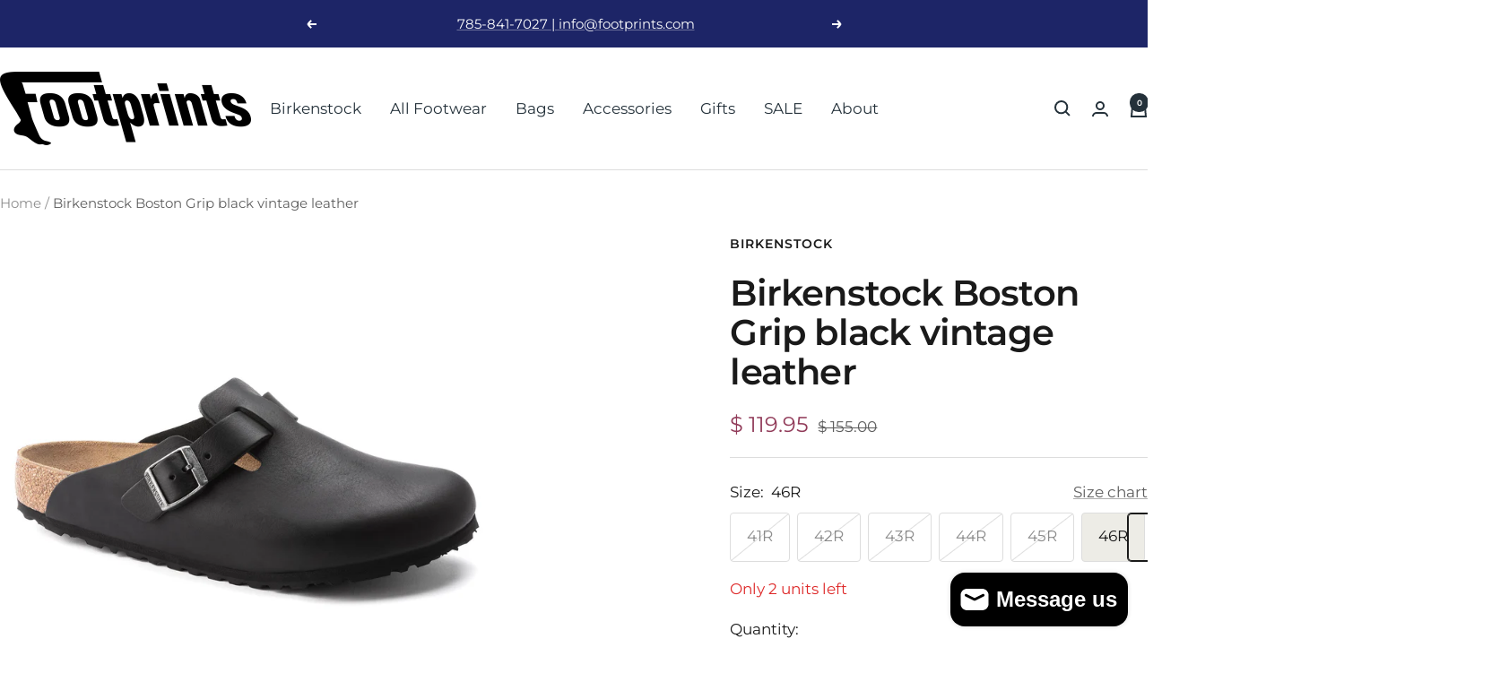

--- FILE ---
content_type: text/html; charset=utf-8
request_url: https://footprints.com/products/birkenstock-boston-grip-black-vintage-leather
body_size: 47312
content:
<!doctype html><html class="no-js" lang="en" dir="ltr">
  <head>
    <meta charset="utf-8">
    <meta name="viewport" content="width=device-width, initial-scale=1.0, height=device-height, minimum-scale=1.0, maximum-scale=1.0">
    <meta name="theme-color" content="#ffffff">

    <title>Birkenstock Boston Grip black vintage leather</title><meta name="description" content="The BIRKENSTOCK Boston is a veritable classic that can easily be worn all year round. The Boston has a legendary status thanks to its sophisticated, individual design.  New Rubber Grip outsole provides added traction and durability while the EVA midsole provides cushioning and shock absorption.  The upper is made from "><link rel="canonical" href="https://footprints.com/products/birkenstock-boston-grip-black-vintage-leather"><link rel="shortcut icon" href="//footprints.com/cdn/shop/files/Footprints_favicon_f53e273a-83bd-4c5a-8e40-a7d94b55379b.jpg?v=1708022666&width=96" type="image/png"><link rel="preconnect" href="https://cdn.shopify.com">
    <link rel="dns-prefetch" href="https://productreviews.shopifycdn.com">
    <link rel="dns-prefetch" href="https://www.google-analytics.com"><link rel="preconnect" href="https://fonts.shopifycdn.com" crossorigin><link rel="preload" as="style" href="//footprints.com/cdn/shop/t/119/assets/theme.css?v=63478811914582994961754679245">
    <link rel="preload" as="script" href="//footprints.com/cdn/shop/t/119/assets/vendor.js?v=32643890569905814191754679245">
    <link rel="preload" as="script" href="//footprints.com/cdn/shop/t/119/assets/theme.js?v=13336148083894211201754679245"><link rel="preload" as="fetch" href="/products/birkenstock-boston-grip-black-vintage-leather.js" crossorigin><link rel="preload" as="script" href="//footprints.com/cdn/shop/t/119/assets/flickity.js?v=176646718982628074891754679245"><meta property="og:type" content="product">
  <meta property="og:title" content="Birkenstock Boston Grip black vintage leather">
  <meta property="product:price:amount" content="119.95">
  <meta property="product:price:currency" content="USD">
  <meta property="product:availability" content="in stock"><meta property="og:image" content="http://footprints.com/cdn/shop/products/1023458_1023419-medium.jpg?v=1652727122&width=1024">
  <meta property="og:image:secure_url" content="https://footprints.com/cdn/shop/products/1023458_1023419-medium.jpg?v=1652727122&width=1024">
  <meta property="og:image:width" content="1600">
  <meta property="og:image:height" content="1600"><meta property="og:description" content="The BIRKENSTOCK Boston is a veritable classic that can easily be worn all year round. The Boston has a legendary status thanks to its sophisticated, individual design.  New Rubber Grip outsole provides added traction and durability while the EVA midsole provides cushioning and shock absorption.  The upper is made from "><meta property="og:url" content="https://footprints.com/products/birkenstock-boston-grip-black-vintage-leather">
<meta property="og:site_name" content="Footprints Lawrence"><meta name="twitter:card" content="summary"><meta name="twitter:title" content="Birkenstock Boston Grip black vintage leather">
  <meta name="twitter:description" content="The BIRKENSTOCK Boston is a veritable classic that can easily be worn all year round. The Boston has a legendary status thanks to its sophisticated, individual design.  New Rubber Grip outsole provides added traction and durability while the EVA midsole provides cushioning and shock absorption.  The upper is made from extra thick, vintage leather with an open-selvage finish."><meta name="twitter:image" content="https://footprints.com/cdn/shop/products/1023458_1023419-medium.jpg?v=1652727122&width=1200">
  <meta name="twitter:image:alt" content="">
    <script type="application/ld+json">{"@context":"http:\/\/schema.org\/","@id":"\/products\/birkenstock-boston-grip-black-vintage-leather#product","@type":"ProductGroup","brand":{"@type":"Brand","name":"Birkenstock"},"category":"Shoes","description":"The BIRKENSTOCK Boston is a veritable classic that can easily be worn all year round. The Boston has a legendary status thanks to its sophisticated, individual design.  New Rubber Grip outsole provides added traction and durability while the EVA midsole provides cushioning and shock absorption.  The upper is made from extra thick, vintage leather with an open-selvage finish.","hasVariant":[{"@id":"\/products\/birkenstock-boston-grip-black-vintage-leather?variant=42611259179225#variant","@type":"Product","gtin":"887759892243","image":"https:\/\/footprints.com\/cdn\/shop\/products\/1023458_1023419-medium.jpg?v=1652727122\u0026width=1920","name":"Birkenstock Boston Grip black vintage leather - 41R","offers":{"@id":"\/products\/birkenstock-boston-grip-black-vintage-leather?variant=42611259179225#offer","@type":"Offer","availability":"http:\/\/schema.org\/OutOfStock","price":"119.95","priceCurrency":"USD","url":"https:\/\/footprints.com\/products\/birkenstock-boston-grip-black-vintage-leather?variant=42611259179225"},"sku":"1023458-41R"},{"@id":"\/products\/birkenstock-boston-grip-black-vintage-leather?variant=42611259244761#variant","@type":"Product","gtin":"887759892274","image":"https:\/\/footprints.com\/cdn\/shop\/products\/1023458_1023419-medium.jpg?v=1652727122\u0026width=1920","name":"Birkenstock Boston Grip black vintage leather - 42R","offers":{"@id":"\/products\/birkenstock-boston-grip-black-vintage-leather?variant=42611259244761#offer","@type":"Offer","availability":"http:\/\/schema.org\/OutOfStock","price":"119.95","priceCurrency":"USD","url":"https:\/\/footprints.com\/products\/birkenstock-boston-grip-black-vintage-leather?variant=42611259244761"},"sku":"1023458-42R"},{"@id":"\/products\/birkenstock-boston-grip-black-vintage-leather?variant=42611259277529#variant","@type":"Product","gtin":"887759892403","image":"https:\/\/footprints.com\/cdn\/shop\/products\/1023458_1023419-medium.jpg?v=1652727122\u0026width=1920","name":"Birkenstock Boston Grip black vintage leather - 43R","offers":{"@id":"\/products\/birkenstock-boston-grip-black-vintage-leather?variant=42611259277529#offer","@type":"Offer","availability":"http:\/\/schema.org\/OutOfStock","price":"119.95","priceCurrency":"USD","url":"https:\/\/footprints.com\/products\/birkenstock-boston-grip-black-vintage-leather?variant=42611259277529"},"sku":"1023458-43R"},{"@id":"\/products\/birkenstock-boston-grip-black-vintage-leather?variant=42611259343065#variant","@type":"Product","gtin":"887759892434","image":"https:\/\/footprints.com\/cdn\/shop\/products\/1023458_1023419-medium.jpg?v=1652727122\u0026width=1920","name":"Birkenstock Boston Grip black vintage leather - 44R","offers":{"@id":"\/products\/birkenstock-boston-grip-black-vintage-leather?variant=42611259343065#offer","@type":"Offer","availability":"http:\/\/schema.org\/OutOfStock","price":"119.95","priceCurrency":"USD","url":"https:\/\/footprints.com\/products\/birkenstock-boston-grip-black-vintage-leather?variant=42611259343065"},"sku":"1023458-44R"},{"@id":"\/products\/birkenstock-boston-grip-black-vintage-leather?variant=42611259375833#variant","@type":"Product","gtin":"887759892465","image":"https:\/\/footprints.com\/cdn\/shop\/products\/1023458_1023419-medium.jpg?v=1652727122\u0026width=1920","name":"Birkenstock Boston Grip black vintage leather - 45R","offers":{"@id":"\/products\/birkenstock-boston-grip-black-vintage-leather?variant=42611259375833#offer","@type":"Offer","availability":"http:\/\/schema.org\/OutOfStock","price":"119.95","priceCurrency":"USD","url":"https:\/\/footprints.com\/products\/birkenstock-boston-grip-black-vintage-leather?variant=42611259375833"},"sku":"1023458-45R"},{"@id":"\/products\/birkenstock-boston-grip-black-vintage-leather?variant=42611259441369#variant","@type":"Product","gtin":"887759892496","image":"https:\/\/footprints.com\/cdn\/shop\/products\/1023458_1023419-medium.jpg?v=1652727122\u0026width=1920","name":"Birkenstock Boston Grip black vintage leather - 46R","offers":{"@id":"\/products\/birkenstock-boston-grip-black-vintage-leather?variant=42611259441369#offer","@type":"Offer","availability":"http:\/\/schema.org\/InStock","price":"119.95","priceCurrency":"USD","url":"https:\/\/footprints.com\/products\/birkenstock-boston-grip-black-vintage-leather?variant=42611259441369"},"sku":"1023458-46R"}],"name":"Birkenstock Boston Grip black vintage leather","productGroupID":"7617414037721","url":"https:\/\/footprints.com\/products\/birkenstock-boston-grip-black-vintage-leather"}</script><script type="application/ld+json">
  {
    "@context": "https://schema.org",
    "@type": "BreadcrumbList",
    "itemListElement": [{
        "@type": "ListItem",
        "position": 1,
        "name": "Home",
        "item": "https://footprints.com"
      },{
            "@type": "ListItem",
            "position": 2,
            "name": "Birkenstock Boston Grip black vintage leather",
            "item": "https://footprints.com/products/birkenstock-boston-grip-black-vintage-leather"
          }]
  }
</script>
    <link rel="preload" href="//footprints.com/cdn/fonts/montserrat/montserrat_n6.1326b3e84230700ef15b3a29fb520639977513e0.woff2" as="font" type="font/woff2" crossorigin><link rel="preload" href="//footprints.com/cdn/fonts/montserrat/montserrat_n4.81949fa0ac9fd2021e16436151e8eaa539321637.woff2" as="font" type="font/woff2" crossorigin><style>
  /* Typography (heading) */
  @font-face {
  font-family: Montserrat;
  font-weight: 600;
  font-style: normal;
  font-display: swap;
  src: url("//footprints.com/cdn/fonts/montserrat/montserrat_n6.1326b3e84230700ef15b3a29fb520639977513e0.woff2") format("woff2"),
       url("//footprints.com/cdn/fonts/montserrat/montserrat_n6.652f051080eb14192330daceed8cd53dfdc5ead9.woff") format("woff");
}

@font-face {
  font-family: Montserrat;
  font-weight: 600;
  font-style: italic;
  font-display: swap;
  src: url("//footprints.com/cdn/fonts/montserrat/montserrat_i6.e90155dd2f004112a61c0322d66d1f59dadfa84b.woff2") format("woff2"),
       url("//footprints.com/cdn/fonts/montserrat/montserrat_i6.41470518d8e9d7f1bcdd29a447c2397e5393943f.woff") format("woff");
}

/* Typography (body) */
  @font-face {
  font-family: Montserrat;
  font-weight: 400;
  font-style: normal;
  font-display: swap;
  src: url("//footprints.com/cdn/fonts/montserrat/montserrat_n4.81949fa0ac9fd2021e16436151e8eaa539321637.woff2") format("woff2"),
       url("//footprints.com/cdn/fonts/montserrat/montserrat_n4.a6c632ca7b62da89c3594789ba828388aac693fe.woff") format("woff");
}

@font-face {
  font-family: Montserrat;
  font-weight: 400;
  font-style: italic;
  font-display: swap;
  src: url("//footprints.com/cdn/fonts/montserrat/montserrat_i4.5a4ea298b4789e064f62a29aafc18d41f09ae59b.woff2") format("woff2"),
       url("//footprints.com/cdn/fonts/montserrat/montserrat_i4.072b5869c5e0ed5b9d2021e4c2af132e16681ad2.woff") format("woff");
}

@font-face {
  font-family: Montserrat;
  font-weight: 600;
  font-style: normal;
  font-display: swap;
  src: url("//footprints.com/cdn/fonts/montserrat/montserrat_n6.1326b3e84230700ef15b3a29fb520639977513e0.woff2") format("woff2"),
       url("//footprints.com/cdn/fonts/montserrat/montserrat_n6.652f051080eb14192330daceed8cd53dfdc5ead9.woff") format("woff");
}

@font-face {
  font-family: Montserrat;
  font-weight: 600;
  font-style: italic;
  font-display: swap;
  src: url("//footprints.com/cdn/fonts/montserrat/montserrat_i6.e90155dd2f004112a61c0322d66d1f59dadfa84b.woff2") format("woff2"),
       url("//footprints.com/cdn/fonts/montserrat/montserrat_i6.41470518d8e9d7f1bcdd29a447c2397e5393943f.woff") format("woff");
}

:root {--heading-color: 26, 26, 26;
    --text-color: 26, 26, 26;
    --background: 255, 255, 255;
    --secondary-background: 237, 236, 230;
    --border-color: 221, 221, 221;
    --border-color-darker: 163, 163, 163;
    --success-color: 46, 158, 123;
    --success-background: 213, 236, 229;
    --error-color: 222, 42, 42;
    --error-background: 253, 240, 240;
    --primary-button-background: 29, 37, 103;
    --primary-button-text-color: 255, 255, 255;
    --secondary-button-background: 249, 249, 249;
    --secondary-button-text-color: 36, 49, 58;
    --product-star-rating: 246, 164, 41;
    --product-on-sale-accent: 145, 59, 89;
    --product-sold-out-accent: 111, 113, 155;
    --product-custom-label-background: 64, 93, 230;
    --product-custom-label-text-color: 255, 255, 255;
    --product-custom-label-2-background: 207, 216, 223;
    --product-custom-label-2-text-color: 0, 0, 0;
    --product-low-stock-text-color: 222, 42, 42;
    --product-in-stock-text-color: 46, 158, 123;
    --loading-bar-background: 26, 26, 26;

    /* We duplicate some "base" colors as root colors, which is useful to use on drawer elements or popover without. Those should not be overridden to avoid issues */
    --root-heading-color: 26, 26, 26;
    --root-text-color: 26, 26, 26;
    --root-background: 255, 255, 255;
    --root-border-color: 221, 221, 221;
    --root-primary-button-background: 29, 37, 103;
    --root-primary-button-text-color: 255, 255, 255;

    --base-font-size: 17px;
    --heading-font-family: Montserrat, sans-serif;
    --heading-font-weight: 600;
    --heading-font-style: normal;
    --heading-text-transform: normal;
    --text-font-family: Montserrat, sans-serif;
    --text-font-weight: 400;
    --text-font-style: normal;
    --text-font-bold-weight: 600;

    /* Typography (font size) */
    --heading-xxsmall-font-size: 11px;
    --heading-xsmall-font-size: 11px;
    --heading-small-font-size: 13px;
    --heading-large-font-size: 40px;
    --heading-h1-font-size: 40px;
    --heading-h2-font-size: 32px;
    --heading-h3-font-size: 28px;
    --heading-h4-font-size: 26px;
    --heading-h5-font-size: 22px;
    --heading-h6-font-size: 18px;

    /* Control the look and feel of the theme by changing radius of various elements */
    --button-border-radius: 4px;
    --block-border-radius: 8px;
    --block-border-radius-reduced: 4px;
    --color-swatch-border-radius: 100%;

    /* Button size */
    --button-height: 48px;
    --button-small-height: 40px;

    /* Form related */
    --form-input-field-height: 48px;
    --form-input-gap: 16px;
    --form-submit-margin: 24px;

    /* Product listing related variables */
    --product-list-block-spacing: 32px;

    /* Video related */
    --play-button-background: 255, 255, 255;
    --play-button-arrow: 26, 26, 26;

    /* RTL support */
    --transform-logical-flip: 1;
    --transform-origin-start: left;
    --transform-origin-end: right;

    /* Other */
    --zoom-cursor-svg-url: url(//footprints.com/cdn/shop/t/119/assets/zoom-cursor.svg?v=1201279167966953441754679268);
    --arrow-right-svg-url: url(//footprints.com/cdn/shop/t/119/assets/arrow-right.svg?v=88946934944805437251754679268);
    --arrow-left-svg-url: url(//footprints.com/cdn/shop/t/119/assets/arrow-left.svg?v=112457598847827652331754679268);

    /* Some useful variables that we can reuse in our CSS. Some explanation are needed for some of them:
       - container-max-width-minus-gutters: represents the container max width without the edge gutters
       - container-outer-width: considering the screen width, represent all the space outside the container
       - container-outer-margin: same as container-outer-width but get set to 0 inside a container
       - container-inner-width: the effective space inside the container (minus gutters)
       - grid-column-width: represents the width of a single column of the grid
       - vertical-breather: this is a variable that defines the global "spacing" between sections, and inside the section
                            to create some "breath" and minimum spacing
     */
    --container-max-width: 1600px;
    --container-gutter: 24px;
    --container-max-width-minus-gutters: calc(var(--container-max-width) - (var(--container-gutter)) * 2);
    --container-outer-width: max(calc((100vw - var(--container-max-width-minus-gutters)) / 2), var(--container-gutter));
    --container-outer-margin: var(--container-outer-width);
    --container-inner-width: calc(100vw - var(--container-outer-width) * 2);

    --grid-column-count: 10;
    --grid-gap: 24px;
    --grid-column-width: calc((100vw - var(--container-outer-width) * 2 - var(--grid-gap) * (var(--grid-column-count) - 1)) / var(--grid-column-count));

    --vertical-breather: 28px;
    --vertical-breather-tight: 28px;

    /* Shopify related variables */
    --payment-terms-background-color: #ffffff;
  }

  @media screen and (min-width: 741px) {
    :root {
      --container-gutter: 40px;
      --grid-column-count: 20;
      --vertical-breather: 40px;
      --vertical-breather-tight: 40px;

      /* Typography (font size) */
      --heading-xsmall-font-size: 13px;
      --heading-small-font-size: 14px;
      --heading-large-font-size: 58px;
      --heading-h1-font-size: 58px;
      --heading-h2-font-size: 44px;
      --heading-h3-font-size: 36px;
      --heading-h4-font-size: 28px;
      --heading-h5-font-size: 22px;
      --heading-h6-font-size: 20px;

      /* Form related */
      --form-input-field-height: 52px;
      --form-submit-margin: 32px;

      /* Button size */
      --button-height: 52px;
      --button-small-height: 44px;
    }
  }

  @media screen and (min-width: 1200px) {
    :root {
      --vertical-breather: 48px;
      --vertical-breather-tight: 48px;
      --product-list-block-spacing: 48px;

      /* Typography */
      --heading-large-font-size: 72px;
      --heading-h1-font-size: 62px;
      --heading-h2-font-size: 54px;
      --heading-h3-font-size: 40px;
      --heading-h4-font-size: 34px;
      --heading-h5-font-size: 26px;
      --heading-h6-font-size: 18px;
    }
  }

  @media screen and (min-width: 1600px) {
    :root {
      --vertical-breather: 48px;
      --vertical-breather-tight: 48px;
    }
  }
</style>
    <script>
  // This allows to expose several variables to the global scope, to be used in scripts
  window.themeVariables = {
    settings: {
      direction: "ltr",
      pageType: "product",
      cartCount: 0,
      moneyFormat: "$ {{amount}}",
      moneyWithCurrencyFormat: "$ {{amount}} USD",
      showVendor: true,
      discountMode: "saving",
      currencyCodeEnabled: false,
      cartType: "drawer",
      cartCurrency: "USD",
      mobileZoomFactor: 2.5
    },

    routes: {
      host: "footprints.com",
      rootUrl: "\/",
      rootUrlWithoutSlash: '',
      cartUrl: "\/cart",
      cartAddUrl: "\/cart\/add",
      cartChangeUrl: "\/cart\/change",
      searchUrl: "\/search",
      predictiveSearchUrl: "\/search\/suggest",
      productRecommendationsUrl: "\/recommendations\/products"
    },

    strings: {
      accessibilityDelete: "Delete",
      accessibilityClose: "Close",
      collectionSoldOut: "Sold out",
      collectionDiscount: "Save @savings@",
      productSalePrice: "Sale price",
      productRegularPrice: "Regular price",
      productFormUnavailable: "Unavailable",
      productFormSoldOut: "Sold out",
      productFormPreOrder: "Pre-order",
      productFormAddToCart: "Add to cart",
      searchNoResults: "No results could be found.",
      searchNewSearch: "New search",
      searchProducts: "Products",
      searchArticles: "Journal",
      searchPages: "Pages",
      searchCollections: "Collections",
      cartViewCart: "View cart",
      cartItemAdded: "Item added to your cart!",
      cartItemAddedShort: "Added to your cart!",
      cartAddOrderNote: "Add order note",
      cartEditOrderNote: "Edit order note",
      shippingEstimatorNoResults: "Sorry, we do not ship to your address.",
      shippingEstimatorOneResult: "There is one shipping rate for your address:",
      shippingEstimatorMultipleResults: "There are several shipping rates for your address:",
      shippingEstimatorError: "One or more error occurred while retrieving shipping rates:"
    },

    libs: {
      flickity: "\/\/footprints.com\/cdn\/shop\/t\/119\/assets\/flickity.js?v=176646718982628074891754679245",
      photoswipe: "\/\/footprints.com\/cdn\/shop\/t\/119\/assets\/photoswipe.js?v=132268647426145925301754679245",
      qrCode: "\/\/footprints.com\/cdn\/shopifycloud\/storefront\/assets\/themes_support\/vendor\/qrcode-3f2b403b.js"
    },

    breakpoints: {
      phone: 'screen and (max-width: 740px)',
      tablet: 'screen and (min-width: 741px) and (max-width: 999px)',
      tabletAndUp: 'screen and (min-width: 741px)',
      pocket: 'screen and (max-width: 999px)',
      lap: 'screen and (min-width: 1000px) and (max-width: 1199px)',
      lapAndUp: 'screen and (min-width: 1000px)',
      desktop: 'screen and (min-width: 1200px)',
      wide: 'screen and (min-width: 1400px)'
    }
  };

  window.addEventListener('pageshow', async () => {
    const cartContent = await (await fetch(`${window.themeVariables.routes.cartUrl}.js`, {cache: 'reload'})).json();
    document.documentElement.dispatchEvent(new CustomEvent('cart:refresh', {detail: {cart: cartContent}}));
  });

  if ('noModule' in HTMLScriptElement.prototype) {
    // Old browsers (like IE) that does not support module will be considered as if not executing JS at all
    document.documentElement.className = document.documentElement.className.replace('no-js', 'js');

    requestAnimationFrame(() => {
      const viewportHeight = (window.visualViewport ? window.visualViewport.height : document.documentElement.clientHeight);
      document.documentElement.style.setProperty('--window-height',viewportHeight + 'px');
    });
  }// We save the product ID in local storage to be eventually used for recently viewed section
    try {
      const items = JSON.parse(localStorage.getItem('theme:recently-viewed-products') || '[]');

      // We check if the current product already exists, and if it does not, we add it at the start
      if (!items.includes(7617414037721)) {
        items.unshift(7617414037721);
      }

      localStorage.setItem('theme:recently-viewed-products', JSON.stringify(items.slice(0, 20)));
    } catch (e) {
      // Safari in private mode does not allow setting item, we silently fail
    }</script>

    <link rel="stylesheet" href="//footprints.com/cdn/shop/t/119/assets/theme.css?v=63478811914582994961754679245">

    <script src="//footprints.com/cdn/shop/t/119/assets/vendor.js?v=32643890569905814191754679245" defer></script>
    <script src="//footprints.com/cdn/shop/t/119/assets/theme.js?v=13336148083894211201754679245" defer></script>
    <script src="//footprints.com/cdn/shop/t/119/assets/custom.js?v=167639537848865775061754679245" defer></script>

    <script>window.performance && window.performance.mark && window.performance.mark('shopify.content_for_header.start');</script><meta id="shopify-digital-wallet" name="shopify-digital-wallet" content="/6902837/digital_wallets/dialog">
<link rel="alternate" type="application/json+oembed" href="https://footprints.com/products/birkenstock-boston-grip-black-vintage-leather.oembed">
<script async="async" src="/checkouts/internal/preloads.js?locale=en-US"></script>
<script id="shopify-features" type="application/json">{"accessToken":"fd01b0c1653cda08605ea0f19e6913d8","betas":["rich-media-storefront-analytics"],"domain":"footprints.com","predictiveSearch":true,"shopId":6902837,"locale":"en"}</script>
<script>var Shopify = Shopify || {};
Shopify.shop = "footprints-lawrence.myshopify.com";
Shopify.locale = "en";
Shopify.currency = {"active":"USD","rate":"1.0"};
Shopify.country = "US";
Shopify.theme = {"name":"Focal (8\/8\/2025 Update)","id":152331714777,"schema_name":"Focal","schema_version":"12.7.1","theme_store_id":714,"role":"main"};
Shopify.theme.handle = "null";
Shopify.theme.style = {"id":null,"handle":null};
Shopify.cdnHost = "footprints.com/cdn";
Shopify.routes = Shopify.routes || {};
Shopify.routes.root = "/";</script>
<script type="module">!function(o){(o.Shopify=o.Shopify||{}).modules=!0}(window);</script>
<script>!function(o){function n(){var o=[];function n(){o.push(Array.prototype.slice.apply(arguments))}return n.q=o,n}var t=o.Shopify=o.Shopify||{};t.loadFeatures=n(),t.autoloadFeatures=n()}(window);</script>
<script id="shop-js-analytics" type="application/json">{"pageType":"product"}</script>
<script defer="defer" async type="module" src="//footprints.com/cdn/shopifycloud/shop-js/modules/v2/client.init-shop-cart-sync_BdyHc3Nr.en.esm.js"></script>
<script defer="defer" async type="module" src="//footprints.com/cdn/shopifycloud/shop-js/modules/v2/chunk.common_Daul8nwZ.esm.js"></script>
<script type="module">
  await import("//footprints.com/cdn/shopifycloud/shop-js/modules/v2/client.init-shop-cart-sync_BdyHc3Nr.en.esm.js");
await import("//footprints.com/cdn/shopifycloud/shop-js/modules/v2/chunk.common_Daul8nwZ.esm.js");

  window.Shopify.SignInWithShop?.initShopCartSync?.({"fedCMEnabled":true,"windoidEnabled":true});

</script>
<script>(function() {
  var isLoaded = false;
  function asyncLoad() {
    if (isLoaded) return;
    isLoaded = true;
    var urls = ["https:\/\/chimpstatic.com\/mcjs-connected\/js\/users\/178fdd7836c1aced3b8b8ec54\/47f8e3e07c03576da9664649d.js?shop=footprints-lawrence.myshopify.com"];
    for (var i = 0; i < urls.length; i++) {
      var s = document.createElement('script');
      s.type = 'text/javascript';
      s.async = true;
      s.src = urls[i];
      var x = document.getElementsByTagName('script')[0];
      x.parentNode.insertBefore(s, x);
    }
  };
  if(window.attachEvent) {
    window.attachEvent('onload', asyncLoad);
  } else {
    window.addEventListener('load', asyncLoad, false);
  }
})();</script>
<script id="__st">var __st={"a":6902837,"offset":-21600,"reqid":"25e253a7-07f0-44db-8d16-04ef04897d7f-1768976270","pageurl":"footprints.com\/products\/birkenstock-boston-grip-black-vintage-leather","u":"3f8c6120053b","p":"product","rtyp":"product","rid":7617414037721};</script>
<script>window.ShopifyPaypalV4VisibilityTracking = true;</script>
<script id="captcha-bootstrap">!function(){'use strict';const t='contact',e='account',n='new_comment',o=[[t,t],['blogs',n],['comments',n],[t,'customer']],c=[[e,'customer_login'],[e,'guest_login'],[e,'recover_customer_password'],[e,'create_customer']],r=t=>t.map((([t,e])=>`form[action*='/${t}']:not([data-nocaptcha='true']) input[name='form_type'][value='${e}']`)).join(','),a=t=>()=>t?[...document.querySelectorAll(t)].map((t=>t.form)):[];function s(){const t=[...o],e=r(t);return a(e)}const i='password',u='form_key',d=['recaptcha-v3-token','g-recaptcha-response','h-captcha-response',i],f=()=>{try{return window.sessionStorage}catch{return}},m='__shopify_v',_=t=>t.elements[u];function p(t,e,n=!1){try{const o=window.sessionStorage,c=JSON.parse(o.getItem(e)),{data:r}=function(t){const{data:e,action:n}=t;return t[m]||n?{data:e,action:n}:{data:t,action:n}}(c);for(const[e,n]of Object.entries(r))t.elements[e]&&(t.elements[e].value=n);n&&o.removeItem(e)}catch(o){console.error('form repopulation failed',{error:o})}}const l='form_type',E='cptcha';function T(t){t.dataset[E]=!0}const w=window,h=w.document,L='Shopify',v='ce_forms',y='captcha';let A=!1;((t,e)=>{const n=(g='f06e6c50-85a8-45c8-87d0-21a2b65856fe',I='https://cdn.shopify.com/shopifycloud/storefront-forms-hcaptcha/ce_storefront_forms_captcha_hcaptcha.v1.5.2.iife.js',D={infoText:'Protected by hCaptcha',privacyText:'Privacy',termsText:'Terms'},(t,e,n)=>{const o=w[L][v],c=o.bindForm;if(c)return c(t,g,e,D).then(n);var r;o.q.push([[t,g,e,D],n]),r=I,A||(h.body.append(Object.assign(h.createElement('script'),{id:'captcha-provider',async:!0,src:r})),A=!0)});var g,I,D;w[L]=w[L]||{},w[L][v]=w[L][v]||{},w[L][v].q=[],w[L][y]=w[L][y]||{},w[L][y].protect=function(t,e){n(t,void 0,e),T(t)},Object.freeze(w[L][y]),function(t,e,n,w,h,L){const[v,y,A,g]=function(t,e,n){const i=e?o:[],u=t?c:[],d=[...i,...u],f=r(d),m=r(i),_=r(d.filter((([t,e])=>n.includes(e))));return[a(f),a(m),a(_),s()]}(w,h,L),I=t=>{const e=t.target;return e instanceof HTMLFormElement?e:e&&e.form},D=t=>v().includes(t);t.addEventListener('submit',(t=>{const e=I(t);if(!e)return;const n=D(e)&&!e.dataset.hcaptchaBound&&!e.dataset.recaptchaBound,o=_(e),c=g().includes(e)&&(!o||!o.value);(n||c)&&t.preventDefault(),c&&!n&&(function(t){try{if(!f())return;!function(t){const e=f();if(!e)return;const n=_(t);if(!n)return;const o=n.value;o&&e.removeItem(o)}(t);const e=Array.from(Array(32),(()=>Math.random().toString(36)[2])).join('');!function(t,e){_(t)||t.append(Object.assign(document.createElement('input'),{type:'hidden',name:u})),t.elements[u].value=e}(t,e),function(t,e){const n=f();if(!n)return;const o=[...t.querySelectorAll(`input[type='${i}']`)].map((({name:t})=>t)),c=[...d,...o],r={};for(const[a,s]of new FormData(t).entries())c.includes(a)||(r[a]=s);n.setItem(e,JSON.stringify({[m]:1,action:t.action,data:r}))}(t,e)}catch(e){console.error('failed to persist form',e)}}(e),e.submit())}));const S=(t,e)=>{t&&!t.dataset[E]&&(n(t,e.some((e=>e===t))),T(t))};for(const o of['focusin','change'])t.addEventListener(o,(t=>{const e=I(t);D(e)&&S(e,y())}));const B=e.get('form_key'),M=e.get(l),P=B&&M;t.addEventListener('DOMContentLoaded',(()=>{const t=y();if(P)for(const e of t)e.elements[l].value===M&&p(e,B);[...new Set([...A(),...v().filter((t=>'true'===t.dataset.shopifyCaptcha))])].forEach((e=>S(e,t)))}))}(h,new URLSearchParams(w.location.search),n,t,e,['guest_login'])})(!0,!0)}();</script>
<script integrity="sha256-4kQ18oKyAcykRKYeNunJcIwy7WH5gtpwJnB7kiuLZ1E=" data-source-attribution="shopify.loadfeatures" defer="defer" src="//footprints.com/cdn/shopifycloud/storefront/assets/storefront/load_feature-a0a9edcb.js" crossorigin="anonymous"></script>
<script data-source-attribution="shopify.dynamic_checkout.dynamic.init">var Shopify=Shopify||{};Shopify.PaymentButton=Shopify.PaymentButton||{isStorefrontPortableWallets:!0,init:function(){window.Shopify.PaymentButton.init=function(){};var t=document.createElement("script");t.src="https://footprints.com/cdn/shopifycloud/portable-wallets/latest/portable-wallets.en.js",t.type="module",document.head.appendChild(t)}};
</script>
<script data-source-attribution="shopify.dynamic_checkout.buyer_consent">
  function portableWalletsHideBuyerConsent(e){var t=document.getElementById("shopify-buyer-consent"),n=document.getElementById("shopify-subscription-policy-button");t&&n&&(t.classList.add("hidden"),t.setAttribute("aria-hidden","true"),n.removeEventListener("click",e))}function portableWalletsShowBuyerConsent(e){var t=document.getElementById("shopify-buyer-consent"),n=document.getElementById("shopify-subscription-policy-button");t&&n&&(t.classList.remove("hidden"),t.removeAttribute("aria-hidden"),n.addEventListener("click",e))}window.Shopify?.PaymentButton&&(window.Shopify.PaymentButton.hideBuyerConsent=portableWalletsHideBuyerConsent,window.Shopify.PaymentButton.showBuyerConsent=portableWalletsShowBuyerConsent);
</script>
<script>
  function portableWalletsCleanup(e){e&&e.src&&console.error("Failed to load portable wallets script "+e.src);var t=document.querySelectorAll("shopify-accelerated-checkout .shopify-payment-button__skeleton, shopify-accelerated-checkout-cart .wallet-cart-button__skeleton"),e=document.getElementById("shopify-buyer-consent");for(let e=0;e<t.length;e++)t[e].remove();e&&e.remove()}function portableWalletsNotLoadedAsModule(e){e instanceof ErrorEvent&&"string"==typeof e.message&&e.message.includes("import.meta")&&"string"==typeof e.filename&&e.filename.includes("portable-wallets")&&(window.removeEventListener("error",portableWalletsNotLoadedAsModule),window.Shopify.PaymentButton.failedToLoad=e,"loading"===document.readyState?document.addEventListener("DOMContentLoaded",window.Shopify.PaymentButton.init):window.Shopify.PaymentButton.init())}window.addEventListener("error",portableWalletsNotLoadedAsModule);
</script>

<script type="module" src="https://footprints.com/cdn/shopifycloud/portable-wallets/latest/portable-wallets.en.js" onError="portableWalletsCleanup(this)" crossorigin="anonymous"></script>
<script nomodule>
  document.addEventListener("DOMContentLoaded", portableWalletsCleanup);
</script>

<link id="shopify-accelerated-checkout-styles" rel="stylesheet" media="screen" href="https://footprints.com/cdn/shopifycloud/portable-wallets/latest/accelerated-checkout-backwards-compat.css" crossorigin="anonymous">
<style id="shopify-accelerated-checkout-cart">
        #shopify-buyer-consent {
  margin-top: 1em;
  display: inline-block;
  width: 100%;
}

#shopify-buyer-consent.hidden {
  display: none;
}

#shopify-subscription-policy-button {
  background: none;
  border: none;
  padding: 0;
  text-decoration: underline;
  font-size: inherit;
  cursor: pointer;
}

#shopify-subscription-policy-button::before {
  box-shadow: none;
}

      </style>

<script>window.performance && window.performance.mark && window.performance.mark('shopify.content_for_header.end');</script>
  <script src="https://cdn.shopify.com/extensions/e8878072-2f6b-4e89-8082-94b04320908d/inbox-1254/assets/inbox-chat-loader.js" type="text/javascript" defer="defer"></script>
<link href="https://monorail-edge.shopifysvc.com" rel="dns-prefetch">
<script>(function(){if ("sendBeacon" in navigator && "performance" in window) {try {var session_token_from_headers = performance.getEntriesByType('navigation')[0].serverTiming.find(x => x.name == '_s').description;} catch {var session_token_from_headers = undefined;}var session_cookie_matches = document.cookie.match(/_shopify_s=([^;]*)/);var session_token_from_cookie = session_cookie_matches && session_cookie_matches.length === 2 ? session_cookie_matches[1] : "";var session_token = session_token_from_headers || session_token_from_cookie || "";function handle_abandonment_event(e) {var entries = performance.getEntries().filter(function(entry) {return /monorail-edge.shopifysvc.com/.test(entry.name);});if (!window.abandonment_tracked && entries.length === 0) {window.abandonment_tracked = true;var currentMs = Date.now();var navigation_start = performance.timing.navigationStart;var payload = {shop_id: 6902837,url: window.location.href,navigation_start,duration: currentMs - navigation_start,session_token,page_type: "product"};window.navigator.sendBeacon("https://monorail-edge.shopifysvc.com/v1/produce", JSON.stringify({schema_id: "online_store_buyer_site_abandonment/1.1",payload: payload,metadata: {event_created_at_ms: currentMs,event_sent_at_ms: currentMs}}));}}window.addEventListener('pagehide', handle_abandonment_event);}}());</script>
<script id="web-pixels-manager-setup">(function e(e,d,r,n,o){if(void 0===o&&(o={}),!Boolean(null===(a=null===(i=window.Shopify)||void 0===i?void 0:i.analytics)||void 0===a?void 0:a.replayQueue)){var i,a;window.Shopify=window.Shopify||{};var t=window.Shopify;t.analytics=t.analytics||{};var s=t.analytics;s.replayQueue=[],s.publish=function(e,d,r){return s.replayQueue.push([e,d,r]),!0};try{self.performance.mark("wpm:start")}catch(e){}var l=function(){var e={modern:/Edge?\/(1{2}[4-9]|1[2-9]\d|[2-9]\d{2}|\d{4,})\.\d+(\.\d+|)|Firefox\/(1{2}[4-9]|1[2-9]\d|[2-9]\d{2}|\d{4,})\.\d+(\.\d+|)|Chrom(ium|e)\/(9{2}|\d{3,})\.\d+(\.\d+|)|(Maci|X1{2}).+ Version\/(15\.\d+|(1[6-9]|[2-9]\d|\d{3,})\.\d+)([,.]\d+|)( \(\w+\)|)( Mobile\/\w+|) Safari\/|Chrome.+OPR\/(9{2}|\d{3,})\.\d+\.\d+|(CPU[ +]OS|iPhone[ +]OS|CPU[ +]iPhone|CPU IPhone OS|CPU iPad OS)[ +]+(15[._]\d+|(1[6-9]|[2-9]\d|\d{3,})[._]\d+)([._]\d+|)|Android:?[ /-](13[3-9]|1[4-9]\d|[2-9]\d{2}|\d{4,})(\.\d+|)(\.\d+|)|Android.+Firefox\/(13[5-9]|1[4-9]\d|[2-9]\d{2}|\d{4,})\.\d+(\.\d+|)|Android.+Chrom(ium|e)\/(13[3-9]|1[4-9]\d|[2-9]\d{2}|\d{4,})\.\d+(\.\d+|)|SamsungBrowser\/([2-9]\d|\d{3,})\.\d+/,legacy:/Edge?\/(1[6-9]|[2-9]\d|\d{3,})\.\d+(\.\d+|)|Firefox\/(5[4-9]|[6-9]\d|\d{3,})\.\d+(\.\d+|)|Chrom(ium|e)\/(5[1-9]|[6-9]\d|\d{3,})\.\d+(\.\d+|)([\d.]+$|.*Safari\/(?![\d.]+ Edge\/[\d.]+$))|(Maci|X1{2}).+ Version\/(10\.\d+|(1[1-9]|[2-9]\d|\d{3,})\.\d+)([,.]\d+|)( \(\w+\)|)( Mobile\/\w+|) Safari\/|Chrome.+OPR\/(3[89]|[4-9]\d|\d{3,})\.\d+\.\d+|(CPU[ +]OS|iPhone[ +]OS|CPU[ +]iPhone|CPU IPhone OS|CPU iPad OS)[ +]+(10[._]\d+|(1[1-9]|[2-9]\d|\d{3,})[._]\d+)([._]\d+|)|Android:?[ /-](13[3-9]|1[4-9]\d|[2-9]\d{2}|\d{4,})(\.\d+|)(\.\d+|)|Mobile Safari.+OPR\/([89]\d|\d{3,})\.\d+\.\d+|Android.+Firefox\/(13[5-9]|1[4-9]\d|[2-9]\d{2}|\d{4,})\.\d+(\.\d+|)|Android.+Chrom(ium|e)\/(13[3-9]|1[4-9]\d|[2-9]\d{2}|\d{4,})\.\d+(\.\d+|)|Android.+(UC? ?Browser|UCWEB|U3)[ /]?(15\.([5-9]|\d{2,})|(1[6-9]|[2-9]\d|\d{3,})\.\d+)\.\d+|SamsungBrowser\/(5\.\d+|([6-9]|\d{2,})\.\d+)|Android.+MQ{2}Browser\/(14(\.(9|\d{2,})|)|(1[5-9]|[2-9]\d|\d{3,})(\.\d+|))(\.\d+|)|K[Aa][Ii]OS\/(3\.\d+|([4-9]|\d{2,})\.\d+)(\.\d+|)/},d=e.modern,r=e.legacy,n=navigator.userAgent;return n.match(d)?"modern":n.match(r)?"legacy":"unknown"}(),u="modern"===l?"modern":"legacy",c=(null!=n?n:{modern:"",legacy:""})[u],f=function(e){return[e.baseUrl,"/wpm","/b",e.hashVersion,"modern"===e.buildTarget?"m":"l",".js"].join("")}({baseUrl:d,hashVersion:r,buildTarget:u}),m=function(e){var d=e.version,r=e.bundleTarget,n=e.surface,o=e.pageUrl,i=e.monorailEndpoint;return{emit:function(e){var a=e.status,t=e.errorMsg,s=(new Date).getTime(),l=JSON.stringify({metadata:{event_sent_at_ms:s},events:[{schema_id:"web_pixels_manager_load/3.1",payload:{version:d,bundle_target:r,page_url:o,status:a,surface:n,error_msg:t},metadata:{event_created_at_ms:s}}]});if(!i)return console&&console.warn&&console.warn("[Web Pixels Manager] No Monorail endpoint provided, skipping logging."),!1;try{return self.navigator.sendBeacon.bind(self.navigator)(i,l)}catch(e){}var u=new XMLHttpRequest;try{return u.open("POST",i,!0),u.setRequestHeader("Content-Type","text/plain"),u.send(l),!0}catch(e){return console&&console.warn&&console.warn("[Web Pixels Manager] Got an unhandled error while logging to Monorail."),!1}}}}({version:r,bundleTarget:l,surface:e.surface,pageUrl:self.location.href,monorailEndpoint:e.monorailEndpoint});try{o.browserTarget=l,function(e){var d=e.src,r=e.async,n=void 0===r||r,o=e.onload,i=e.onerror,a=e.sri,t=e.scriptDataAttributes,s=void 0===t?{}:t,l=document.createElement("script"),u=document.querySelector("head"),c=document.querySelector("body");if(l.async=n,l.src=d,a&&(l.integrity=a,l.crossOrigin="anonymous"),s)for(var f in s)if(Object.prototype.hasOwnProperty.call(s,f))try{l.dataset[f]=s[f]}catch(e){}if(o&&l.addEventListener("load",o),i&&l.addEventListener("error",i),u)u.appendChild(l);else{if(!c)throw new Error("Did not find a head or body element to append the script");c.appendChild(l)}}({src:f,async:!0,onload:function(){if(!function(){var e,d;return Boolean(null===(d=null===(e=window.Shopify)||void 0===e?void 0:e.analytics)||void 0===d?void 0:d.initialized)}()){var d=window.webPixelsManager.init(e)||void 0;if(d){var r=window.Shopify.analytics;r.replayQueue.forEach((function(e){var r=e[0],n=e[1],o=e[2];d.publishCustomEvent(r,n,o)})),r.replayQueue=[],r.publish=d.publishCustomEvent,r.visitor=d.visitor,r.initialized=!0}}},onerror:function(){return m.emit({status:"failed",errorMsg:"".concat(f," has failed to load")})},sri:function(e){var d=/^sha384-[A-Za-z0-9+/=]+$/;return"string"==typeof e&&d.test(e)}(c)?c:"",scriptDataAttributes:o}),m.emit({status:"loading"})}catch(e){m.emit({status:"failed",errorMsg:(null==e?void 0:e.message)||"Unknown error"})}}})({shopId: 6902837,storefrontBaseUrl: "https://footprints.com",extensionsBaseUrl: "https://extensions.shopifycdn.com/cdn/shopifycloud/web-pixels-manager",monorailEndpoint: "https://monorail-edge.shopifysvc.com/unstable/produce_batch",surface: "storefront-renderer",enabledBetaFlags: ["2dca8a86"],webPixelsConfigList: [{"id":"82411737","eventPayloadVersion":"v1","runtimeContext":"LAX","scriptVersion":"1","type":"CUSTOM","privacyPurposes":["ANALYTICS"],"name":"Google Analytics tag (migrated)"},{"id":"shopify-app-pixel","configuration":"{}","eventPayloadVersion":"v1","runtimeContext":"STRICT","scriptVersion":"0450","apiClientId":"shopify-pixel","type":"APP","privacyPurposes":["ANALYTICS","MARKETING"]},{"id":"shopify-custom-pixel","eventPayloadVersion":"v1","runtimeContext":"LAX","scriptVersion":"0450","apiClientId":"shopify-pixel","type":"CUSTOM","privacyPurposes":["ANALYTICS","MARKETING"]}],isMerchantRequest: false,initData: {"shop":{"name":"Footprints Lawrence","paymentSettings":{"currencyCode":"USD"},"myshopifyDomain":"footprints-lawrence.myshopify.com","countryCode":"US","storefrontUrl":"https:\/\/footprints.com"},"customer":null,"cart":null,"checkout":null,"productVariants":[{"price":{"amount":119.95,"currencyCode":"USD"},"product":{"title":"Birkenstock Boston Grip black vintage leather","vendor":"Birkenstock","id":"7617414037721","untranslatedTitle":"Birkenstock Boston Grip black vintage leather","url":"\/products\/birkenstock-boston-grip-black-vintage-leather","type":"Clogs"},"id":"42611259179225","image":{"src":"\/\/footprints.com\/cdn\/shop\/products\/1023458_1023419-medium.jpg?v=1652727122"},"sku":"1023458-41R","title":"41R","untranslatedTitle":"41R"},{"price":{"amount":119.95,"currencyCode":"USD"},"product":{"title":"Birkenstock Boston Grip black vintage leather","vendor":"Birkenstock","id":"7617414037721","untranslatedTitle":"Birkenstock Boston Grip black vintage leather","url":"\/products\/birkenstock-boston-grip-black-vintage-leather","type":"Clogs"},"id":"42611259244761","image":{"src":"\/\/footprints.com\/cdn\/shop\/products\/1023458_1023419-medium.jpg?v=1652727122"},"sku":"1023458-42R","title":"42R","untranslatedTitle":"42R"},{"price":{"amount":119.95,"currencyCode":"USD"},"product":{"title":"Birkenstock Boston Grip black vintage leather","vendor":"Birkenstock","id":"7617414037721","untranslatedTitle":"Birkenstock Boston Grip black vintage leather","url":"\/products\/birkenstock-boston-grip-black-vintage-leather","type":"Clogs"},"id":"42611259277529","image":{"src":"\/\/footprints.com\/cdn\/shop\/products\/1023458_1023419-medium.jpg?v=1652727122"},"sku":"1023458-43R","title":"43R","untranslatedTitle":"43R"},{"price":{"amount":119.95,"currencyCode":"USD"},"product":{"title":"Birkenstock Boston Grip black vintage leather","vendor":"Birkenstock","id":"7617414037721","untranslatedTitle":"Birkenstock Boston Grip black vintage leather","url":"\/products\/birkenstock-boston-grip-black-vintage-leather","type":"Clogs"},"id":"42611259343065","image":{"src":"\/\/footprints.com\/cdn\/shop\/products\/1023458_1023419-medium.jpg?v=1652727122"},"sku":"1023458-44R","title":"44R","untranslatedTitle":"44R"},{"price":{"amount":119.95,"currencyCode":"USD"},"product":{"title":"Birkenstock Boston Grip black vintage leather","vendor":"Birkenstock","id":"7617414037721","untranslatedTitle":"Birkenstock Boston Grip black vintage leather","url":"\/products\/birkenstock-boston-grip-black-vintage-leather","type":"Clogs"},"id":"42611259375833","image":{"src":"\/\/footprints.com\/cdn\/shop\/products\/1023458_1023419-medium.jpg?v=1652727122"},"sku":"1023458-45R","title":"45R","untranslatedTitle":"45R"},{"price":{"amount":119.95,"currencyCode":"USD"},"product":{"title":"Birkenstock Boston Grip black vintage leather","vendor":"Birkenstock","id":"7617414037721","untranslatedTitle":"Birkenstock Boston Grip black vintage leather","url":"\/products\/birkenstock-boston-grip-black-vintage-leather","type":"Clogs"},"id":"42611259441369","image":{"src":"\/\/footprints.com\/cdn\/shop\/products\/1023458_1023419-medium.jpg?v=1652727122"},"sku":"1023458-46R","title":"46R","untranslatedTitle":"46R"}],"purchasingCompany":null},},"https://footprints.com/cdn","fcfee988w5aeb613cpc8e4bc33m6693e112",{"modern":"","legacy":""},{"shopId":"6902837","storefrontBaseUrl":"https:\/\/footprints.com","extensionBaseUrl":"https:\/\/extensions.shopifycdn.com\/cdn\/shopifycloud\/web-pixels-manager","surface":"storefront-renderer","enabledBetaFlags":"[\"2dca8a86\"]","isMerchantRequest":"false","hashVersion":"fcfee988w5aeb613cpc8e4bc33m6693e112","publish":"custom","events":"[[\"page_viewed\",{}],[\"product_viewed\",{\"productVariant\":{\"price\":{\"amount\":119.95,\"currencyCode\":\"USD\"},\"product\":{\"title\":\"Birkenstock Boston Grip black vintage leather\",\"vendor\":\"Birkenstock\",\"id\":\"7617414037721\",\"untranslatedTitle\":\"Birkenstock Boston Grip black vintage leather\",\"url\":\"\/products\/birkenstock-boston-grip-black-vintage-leather\",\"type\":\"Clogs\"},\"id\":\"42611259441369\",\"image\":{\"src\":\"\/\/footprints.com\/cdn\/shop\/products\/1023458_1023419-medium.jpg?v=1652727122\"},\"sku\":\"1023458-46R\",\"title\":\"46R\",\"untranslatedTitle\":\"46R\"}}]]"});</script><script>
  window.ShopifyAnalytics = window.ShopifyAnalytics || {};
  window.ShopifyAnalytics.meta = window.ShopifyAnalytics.meta || {};
  window.ShopifyAnalytics.meta.currency = 'USD';
  var meta = {"product":{"id":7617414037721,"gid":"gid:\/\/shopify\/Product\/7617414037721","vendor":"Birkenstock","type":"Clogs","handle":"birkenstock-boston-grip-black-vintage-leather","variants":[{"id":42611259179225,"price":11995,"name":"Birkenstock Boston Grip black vintage leather - 41R","public_title":"41R","sku":"1023458-41R"},{"id":42611259244761,"price":11995,"name":"Birkenstock Boston Grip black vintage leather - 42R","public_title":"42R","sku":"1023458-42R"},{"id":42611259277529,"price":11995,"name":"Birkenstock Boston Grip black vintage leather - 43R","public_title":"43R","sku":"1023458-43R"},{"id":42611259343065,"price":11995,"name":"Birkenstock Boston Grip black vintage leather - 44R","public_title":"44R","sku":"1023458-44R"},{"id":42611259375833,"price":11995,"name":"Birkenstock Boston Grip black vintage leather - 45R","public_title":"45R","sku":"1023458-45R"},{"id":42611259441369,"price":11995,"name":"Birkenstock Boston Grip black vintage leather - 46R","public_title":"46R","sku":"1023458-46R"}],"remote":false},"page":{"pageType":"product","resourceType":"product","resourceId":7617414037721,"requestId":"25e253a7-07f0-44db-8d16-04ef04897d7f-1768976270"}};
  for (var attr in meta) {
    window.ShopifyAnalytics.meta[attr] = meta[attr];
  }
</script>
<script class="analytics">
  (function () {
    var customDocumentWrite = function(content) {
      var jquery = null;

      if (window.jQuery) {
        jquery = window.jQuery;
      } else if (window.Checkout && window.Checkout.$) {
        jquery = window.Checkout.$;
      }

      if (jquery) {
        jquery('body').append(content);
      }
    };

    var hasLoggedConversion = function(token) {
      if (token) {
        return document.cookie.indexOf('loggedConversion=' + token) !== -1;
      }
      return false;
    }

    var setCookieIfConversion = function(token) {
      if (token) {
        var twoMonthsFromNow = new Date(Date.now());
        twoMonthsFromNow.setMonth(twoMonthsFromNow.getMonth() + 2);

        document.cookie = 'loggedConversion=' + token + '; expires=' + twoMonthsFromNow;
      }
    }

    var trekkie = window.ShopifyAnalytics.lib = window.trekkie = window.trekkie || [];
    if (trekkie.integrations) {
      return;
    }
    trekkie.methods = [
      'identify',
      'page',
      'ready',
      'track',
      'trackForm',
      'trackLink'
    ];
    trekkie.factory = function(method) {
      return function() {
        var args = Array.prototype.slice.call(arguments);
        args.unshift(method);
        trekkie.push(args);
        return trekkie;
      };
    };
    for (var i = 0; i < trekkie.methods.length; i++) {
      var key = trekkie.methods[i];
      trekkie[key] = trekkie.factory(key);
    }
    trekkie.load = function(config) {
      trekkie.config = config || {};
      trekkie.config.initialDocumentCookie = document.cookie;
      var first = document.getElementsByTagName('script')[0];
      var script = document.createElement('script');
      script.type = 'text/javascript';
      script.onerror = function(e) {
        var scriptFallback = document.createElement('script');
        scriptFallback.type = 'text/javascript';
        scriptFallback.onerror = function(error) {
                var Monorail = {
      produce: function produce(monorailDomain, schemaId, payload) {
        var currentMs = new Date().getTime();
        var event = {
          schema_id: schemaId,
          payload: payload,
          metadata: {
            event_created_at_ms: currentMs,
            event_sent_at_ms: currentMs
          }
        };
        return Monorail.sendRequest("https://" + monorailDomain + "/v1/produce", JSON.stringify(event));
      },
      sendRequest: function sendRequest(endpointUrl, payload) {
        // Try the sendBeacon API
        if (window && window.navigator && typeof window.navigator.sendBeacon === 'function' && typeof window.Blob === 'function' && !Monorail.isIos12()) {
          var blobData = new window.Blob([payload], {
            type: 'text/plain'
          });

          if (window.navigator.sendBeacon(endpointUrl, blobData)) {
            return true;
          } // sendBeacon was not successful

        } // XHR beacon

        var xhr = new XMLHttpRequest();

        try {
          xhr.open('POST', endpointUrl);
          xhr.setRequestHeader('Content-Type', 'text/plain');
          xhr.send(payload);
        } catch (e) {
          console.log(e);
        }

        return false;
      },
      isIos12: function isIos12() {
        return window.navigator.userAgent.lastIndexOf('iPhone; CPU iPhone OS 12_') !== -1 || window.navigator.userAgent.lastIndexOf('iPad; CPU OS 12_') !== -1;
      }
    };
    Monorail.produce('monorail-edge.shopifysvc.com',
      'trekkie_storefront_load_errors/1.1',
      {shop_id: 6902837,
      theme_id: 152331714777,
      app_name: "storefront",
      context_url: window.location.href,
      source_url: "//footprints.com/cdn/s/trekkie.storefront.cd680fe47e6c39ca5d5df5f0a32d569bc48c0f27.min.js"});

        };
        scriptFallback.async = true;
        scriptFallback.src = '//footprints.com/cdn/s/trekkie.storefront.cd680fe47e6c39ca5d5df5f0a32d569bc48c0f27.min.js';
        first.parentNode.insertBefore(scriptFallback, first);
      };
      script.async = true;
      script.src = '//footprints.com/cdn/s/trekkie.storefront.cd680fe47e6c39ca5d5df5f0a32d569bc48c0f27.min.js';
      first.parentNode.insertBefore(script, first);
    };
    trekkie.load(
      {"Trekkie":{"appName":"storefront","development":false,"defaultAttributes":{"shopId":6902837,"isMerchantRequest":null,"themeId":152331714777,"themeCityHash":"9052720820299795705","contentLanguage":"en","currency":"USD","eventMetadataId":"7fdc62c5-ee2a-4e1f-aa83-ce2cbd83793d"},"isServerSideCookieWritingEnabled":true,"monorailRegion":"shop_domain","enabledBetaFlags":["65f19447"]},"Session Attribution":{},"S2S":{"facebookCapiEnabled":false,"source":"trekkie-storefront-renderer","apiClientId":580111}}
    );

    var loaded = false;
    trekkie.ready(function() {
      if (loaded) return;
      loaded = true;

      window.ShopifyAnalytics.lib = window.trekkie;

      var originalDocumentWrite = document.write;
      document.write = customDocumentWrite;
      try { window.ShopifyAnalytics.merchantGoogleAnalytics.call(this); } catch(error) {};
      document.write = originalDocumentWrite;

      window.ShopifyAnalytics.lib.page(null,{"pageType":"product","resourceType":"product","resourceId":7617414037721,"requestId":"25e253a7-07f0-44db-8d16-04ef04897d7f-1768976270","shopifyEmitted":true});

      var match = window.location.pathname.match(/checkouts\/(.+)\/(thank_you|post_purchase)/)
      var token = match? match[1]: undefined;
      if (!hasLoggedConversion(token)) {
        setCookieIfConversion(token);
        window.ShopifyAnalytics.lib.track("Viewed Product",{"currency":"USD","variantId":42611259179225,"productId":7617414037721,"productGid":"gid:\/\/shopify\/Product\/7617414037721","name":"Birkenstock Boston Grip black vintage leather - 41R","price":"119.95","sku":"1023458-41R","brand":"Birkenstock","variant":"41R","category":"Clogs","nonInteraction":true,"remote":false},undefined,undefined,{"shopifyEmitted":true});
      window.ShopifyAnalytics.lib.track("monorail:\/\/trekkie_storefront_viewed_product\/1.1",{"currency":"USD","variantId":42611259179225,"productId":7617414037721,"productGid":"gid:\/\/shopify\/Product\/7617414037721","name":"Birkenstock Boston Grip black vintage leather - 41R","price":"119.95","sku":"1023458-41R","brand":"Birkenstock","variant":"41R","category":"Clogs","nonInteraction":true,"remote":false,"referer":"https:\/\/footprints.com\/products\/birkenstock-boston-grip-black-vintage-leather"});
      }
    });


        var eventsListenerScript = document.createElement('script');
        eventsListenerScript.async = true;
        eventsListenerScript.src = "//footprints.com/cdn/shopifycloud/storefront/assets/shop_events_listener-3da45d37.js";
        document.getElementsByTagName('head')[0].appendChild(eventsListenerScript);

})();</script>
  <script>
  if (!window.ga || (window.ga && typeof window.ga !== 'function')) {
    window.ga = function ga() {
      (window.ga.q = window.ga.q || []).push(arguments);
      if (window.Shopify && window.Shopify.analytics && typeof window.Shopify.analytics.publish === 'function') {
        window.Shopify.analytics.publish("ga_stub_called", {}, {sendTo: "google_osp_migration"});
      }
      console.error("Shopify's Google Analytics stub called with:", Array.from(arguments), "\nSee https://help.shopify.com/manual/promoting-marketing/pixels/pixel-migration#google for more information.");
    };
    if (window.Shopify && window.Shopify.analytics && typeof window.Shopify.analytics.publish === 'function') {
      window.Shopify.analytics.publish("ga_stub_initialized", {}, {sendTo: "google_osp_migration"});
    }
  }
</script>
<script
  defer
  src="https://footprints.com/cdn/shopifycloud/perf-kit/shopify-perf-kit-3.0.4.min.js"
  data-application="storefront-renderer"
  data-shop-id="6902837"
  data-render-region="gcp-us-central1"
  data-page-type="product"
  data-theme-instance-id="152331714777"
  data-theme-name="Focal"
  data-theme-version="12.7.1"
  data-monorail-region="shop_domain"
  data-resource-timing-sampling-rate="10"
  data-shs="true"
  data-shs-beacon="true"
  data-shs-export-with-fetch="true"
  data-shs-logs-sample-rate="1"
  data-shs-beacon-endpoint="https://footprints.com/api/collect"
></script>
</head><body class="no-focus-outline  features--image-zoom" data-instant-allow-query-string><svg class="visually-hidden">
      <linearGradient id="rating-star-gradient-half">
        <stop offset="50%" stop-color="rgb(var(--product-star-rating))" />
        <stop offset="50%" stop-color="rgb(var(--product-star-rating))" stop-opacity="0.4" />
      </linearGradient>
    </svg>

    <a href="#main" class="visually-hidden skip-to-content">Skip to content</a>
    <loading-bar class="loading-bar"></loading-bar><!-- BEGIN sections: header-group -->
<div id="shopify-section-sections--19889012637913__announcement-bar" class="shopify-section shopify-section-group-header-group shopify-section--announcement-bar"><style>
  :root {
    --enable-sticky-announcement-bar: 1;
  }

  #shopify-section-sections--19889012637913__announcement-bar {
    --heading-color: 255, 255, 255;
    --text-color: 255, 255, 255;
    --primary-button-background: 36, 49, 58;
    --primary-button-text-color: 255, 255, 255;
    --section-background: 29, 37, 103;position: -webkit-sticky;
      position: sticky;
      top: 0;
      z-index: 5; /* Make sure it goes over header */}

  @media screen and (min-width: 741px) {
    :root {
      --enable-sticky-announcement-bar: 1;
    }

    #shopify-section-sections--19889012637913__announcement-bar {position: -webkit-sticky;
        position: sticky;
        top: 0;
        z-index: 5; /* Make sure it goes over header */}
  }
</style><section>
    <announcement-bar auto-play cycle-speed="10" class="announcement-bar announcement-bar--multiple"><button data-action="prev" class="tap-area tap-area--large">
          <span class="visually-hidden">Previous</span>
          <svg fill="none" focusable="false" width="12" height="10" class="icon icon--nav-arrow-left-small  icon--direction-aware " viewBox="0 0 12 10">
        <path d="M12 5L2.25 5M2.25 5L6.15 9.16M2.25 5L6.15 0.840001" stroke="currentColor" stroke-width="2"></path>
      </svg>
        </button><div class="announcement-bar__list"><announcement-bar-item  has-content class="announcement-bar__item" ><div class="announcement-bar__message text--xsmall"><button class="link" data-action="open-content">785-841-7027 | info@footprints.com</button></div><div hidden class="announcement-bar__content ">
                <div class="announcement-bar__content-overlay"></div>

                <div class="announcement-bar__content-overflow">
                  <div class="announcement-bar__content-inner">
                    <button type="button" class="announcement-bar__close-button tap-area" data-action="close-content">
                      <span class="visually-hidden">Close</span><svg focusable="false" width="14" height="14" class="icon icon--close   " viewBox="0 0 14 14">
        <path d="M13 13L1 1M13 1L1 13" stroke="currentColor" stroke-width="2" fill="none"></path>
      </svg></button><div class="announcement-bar__content-text-wrapper">
                        <div class="announcement-bar__content-text text-container"><p><a href="/pages/contact-us" title="Contact Us">Contact Us</a></p></div>
                      </div></div>
                </div>
              </div></announcement-bar-item><announcement-bar-item hidden has-content class="announcement-bar__item" ><div class="announcement-bar__message text--xsmall"><button class="link" data-action="open-content">Free domestic shipping on orders $120+</button></div><div hidden class="announcement-bar__content ">
                <div class="announcement-bar__content-overlay"></div>

                <div class="announcement-bar__content-overflow">
                  <div class="announcement-bar__content-inner">
                    <button type="button" class="announcement-bar__close-button tap-area" data-action="close-content">
                      <span class="visually-hidden">Close</span><svg focusable="false" width="14" height="14" class="icon icon--close   " viewBox="0 0 14 14">
        <path d="M13 13L1 1M13 1L1 13" stroke="currentColor" stroke-width="2" fill="none"></path>
      </svg></button><div class="announcement-bar__content-text-wrapper">
                        <div class="announcement-bar__content-text text-container"><p><a href="/pages/shipping" title="Shipping">Shipping Rates</a></p></div>
                      </div></div>
                </div>
              </div></announcement-bar-item></div><button data-action="next" class="tap-area tap-area--large">
          <span class="visually-hidden">Next</span>
          <svg fill="none" focusable="false" width="12" height="10" class="icon icon--nav-arrow-right-small  icon--direction-aware " viewBox="0 0 12 10">
        <path d="M-3.63679e-07 5L9.75 5M9.75 5L5.85 9.16M9.75 5L5.85 0.840001" stroke="currentColor" stroke-width="2"></path>
      </svg>
        </button></announcement-bar>
  </section>

  <script>
    document.documentElement.style.setProperty('--announcement-bar-height', document.getElementById('shopify-section-sections--19889012637913__announcement-bar').clientHeight + 'px');
  </script></div><div id="shopify-section-sections--19889012637913__header" class="shopify-section shopify-section-group-header-group shopify-section--header"><style>
  :root {
    --enable-sticky-header: 1;
    --enable-transparent-header: 0;
    --loading-bar-background: 36, 49, 58; /* Prevent the loading bar to be invisible */
  }

  #shopify-section-sections--19889012637913__header {--header-background: 255, 255, 255;
    --header-text-color: 36, 49, 58;
    --header-border-color: 222, 224, 225;
    --reduce-header-padding: 0;position: -webkit-sticky;
      position: sticky;
      top: 0;z-index: 4;
  }.shopify-section--announcement-bar ~ #shopify-section-sections--19889012637913__header {
      top: calc(var(--enable-sticky-announcement-bar, 0) * var(--announcement-bar-height, 0px));
    }#shopify-section-sections--19889012637913__header .header__logo-image {
    max-width: 100px;
  }

  @media screen and (min-width: 741px) {
    #shopify-section-sections--19889012637913__header .header__logo-image {
      max-width: 280px;
    }
  }

  @media screen and (min-width: 1200px) {/* For this navigation we have to move the logo and make sure the navigation takes the whole width */
      .header__logo {
        order: -1;
        flex: 1 1 0;
      }

      .header__inline-navigation {
        flex: 1 1 auto;
        justify-content: center;
        max-width: max-content;
        margin-inline: 48px;
      }}</style>

<store-header sticky  class="header header--bordered " role="banner"><div class="container">
    <div class="header__wrapper">
      <!-- LEFT PART -->
      <nav class="header__inline-navigation" role="navigation"><desktop-navigation>
  <ul class="header__linklist list--unstyled hidden-pocket hidden-lap" role="list"><li class="header__linklist-item has-dropdown" data-item-title="Birkenstock">
        <a class="header__linklist-link link--animated" href="/collections/birkenstock" aria-controls="desktop-menu-1" aria-expanded="false">Birkenstock</a><div hidden id="desktop-menu-1" class="mega-menu" >
              <div class="container">
                <div class="mega-menu__inner"><div class="mega-menu__columns-wrapper"><div class="mega-menu__column"><a href="/" class="mega-menu__title heading heading--small">Collections</a><ul class="linklist list--unstyled" role="list"><li class="linklist__item">
                                  <a href="/collections/birkenstock-limited-edition" class="link--faded">Limited Edition</a>
                                </li><li class="linklist__item">
                                  <a href="/collections/birkenstock-classics" class="link--faded">Classics</a>
                                </li><li class="linklist__item">
                                  <a href="/collections/papillio" class="link--faded">Papillio Fashion</a>
                                </li><li class="linklist__item">
                                  <a href="/collections/birkenstock-outdoor" class="link--faded">Rugged Outdoor</a>
                                </li><li class="linklist__item">
                                  <a href="/collections/occupational" class="link--faded">Occupational</a>
                                </li><li class="linklist__item">
                                  <a href="/collections/birkenstock-kids" class="link--faded">Kids</a>
                                </li><li class="linklist__item">
                                  <a href="/collections/birkenstock" class="link--faded">All Birkenstock</a>
                                </li></ul></div><div class="mega-menu__column"><a href="/" class="mega-menu__title heading heading--small">Features</a><ul class="linklist list--unstyled" role="list"><li class="linklist__item">
                                  <a href="/collections/birkenstock-classic-footbed" class="link--faded">Classic Footbed</a>
                                </li><li class="linklist__item">
                                  <a href="/collections/birkenstock-soft-footbed" class="link--faded">Soft Footbed</a>
                                </li><li class="linklist__item">
                                  <a href="/collections/birkenstock-big-buckle" class="link--faded">Big Buckle</a>
                                </li><li class="linklist__item">
                                  <a href="/collections/birkenstock-shearling" class="link--faded">Shearling</a>
                                </li><li class="linklist__item">
                                  <a href="/collections/birkenstock-vegan" class="link--faded">Vegan</a>
                                </li><li class="linklist__item">
                                  <a href="/collections/birkenstock-waterproof-sandals" class="link--faded">Waterproof</a>
                                </li></ul></div></div><div class="mega-menu__images-wrapper "><a href="/collections/birkenstock-classic-footbed" class="mega-menu__image-push image-zoom"><div class="mega-menu__image-wrapper"><img src="//footprints.com/cdn/shop/files/classic-footbed_cutaway.png?v=1697135300&amp;width=1200" alt="" srcset="//footprints.com/cdn/shop/files/classic-footbed_cutaway.png?v=1697135300&amp;width=352 352w, //footprints.com/cdn/shop/files/classic-footbed_cutaway.png?v=1697135300&amp;width=832 832w, //footprints.com/cdn/shop/files/classic-footbed_cutaway.png?v=1697135300&amp;width=1200 1200w" width="1200" height="1200" loading="lazy" sizes="240,480,720" class="mega-menu__image">
                  </div><p class="mega-menu__heading heading heading--small">Classic Footbed</p><span class="mega-menu__text">Pronounced Support</span></a><a href="/collections/birkenstock-soft-footbed" class="mega-menu__image-push image-zoom"><div class="mega-menu__image-wrapper"><img src="//footprints.com/cdn/shop/files/soft-footbed-cutaway.png?v=1697135272&amp;width=1200" alt="" srcset="//footprints.com/cdn/shop/files/soft-footbed-cutaway.png?v=1697135272&amp;width=352 352w, //footprints.com/cdn/shop/files/soft-footbed-cutaway.png?v=1697135272&amp;width=832 832w, //footprints.com/cdn/shop/files/soft-footbed-cutaway.png?v=1697135272&amp;width=1200 1200w" width="1200" height="1200" loading="lazy" sizes="240,480,720" class="mega-menu__image">
                  </div><p class="mega-menu__heading heading heading--small">Soft Footbed</p><span class="mega-menu__text">Cushioned Support</span></a></div></div>
              </div>
            </div></li><li class="header__linklist-item has-dropdown" data-item-title="All Footwear">
        <a class="header__linklist-link link--animated" href="/collections/footwear" aria-controls="desktop-menu-2" aria-expanded="false">All Footwear</a><div hidden id="desktop-menu-2" class="mega-menu" >
              <div class="container">
                <div class="mega-menu__inner"><div class="mega-menu__columns-wrapper"><div class="mega-menu__column"><a href="/collections/footwear" class="mega-menu__title heading heading--small">Footwear</a><ul class="linklist list--unstyled" role="list"><li class="linklist__item">
                                  <a href="/collections/sandals" class="link--faded">Sandals</a>
                                </li><li class="linklist__item">
                                  <a href="/collections/clogs" class="link--faded">Clogs</a>
                                </li><li class="linklist__item">
                                  <a href="/collections/shoes" class="link--faded">Shoes</a>
                                </li><li class="linklist__item">
                                  <a href="/collections/boots" class="link--faded">Boots</a>
                                </li><li class="linklist__item">
                                  <a href="/collections/slippers" class="link--faded">Slippers</a>
                                </li><li class="linklist__item">
                                  <a href="/pages/fabulous-by-size" class="link--faded">Fabulous, But Almost Gone</a>
                                </li><li class="linklist__item">
                                  <a href="/collections/footwear" class="link--faded">All Footwear</a>
                                </li></ul></div></div><div class="mega-menu__images-wrapper mega-menu__images-wrapper--tight"><a href="/collections/sandals" class="mega-menu__image-push image-zoom"><div class="mega-menu__image-wrapper"><img src="//footprints.com/cdn/shop/files/23FW_PostSport_OM_151183_151181_127-large_5f369771-36c4-4989-a664-5e72cfd6293f.jpg?v=1692895861&amp;width=420" alt="" srcset="//footprints.com/cdn/shop/files/23FW_PostSport_OM_151183_151181_127-large_5f369771-36c4-4989-a664-5e72cfd6293f.jpg?v=1692895861&amp;width=352 352w, //footprints.com/cdn/shop/files/23FW_PostSport_OM_151183_151181_127-large_5f369771-36c4-4989-a664-5e72cfd6293f.jpg?v=1692895861&amp;width=420 420w" width="420" height="420" loading="lazy" sizes="240,480,720" class="mega-menu__image">
                  </div><p class="mega-menu__heading heading heading--small">Sandals</p></a><a href="/collections/clogs" class="mega-menu__image-push image-zoom"><div class="mega-menu__image-wrapper"><img src="//footprints.com/cdn/shop/files/23FW_BackToCool_PI_560773_560771_35-large.jpg?v=1692895980&amp;width=420" alt="" srcset="//footprints.com/cdn/shop/files/23FW_BackToCool_PI_560773_560771_35-large.jpg?v=1692895980&amp;width=352 352w, //footprints.com/cdn/shop/files/23FW_BackToCool_PI_560773_560771_35-large.jpg?v=1692895980&amp;width=420 420w" width="420" height="420" loading="lazy" sizes="240,480,720" class="mega-menu__image">
                  </div><p class="mega-menu__heading heading heading--small">Clogs</p></a><a href="/collections/shoes" class="mega-menu__image-push image-zoom"><div class="mega-menu__image-wrapper"><img src="//footprints.com/cdn/shop/files/23FW_Holiday_GiftingandMore_PI_1017724_1017723_018-large.jpg?v=1692896050&amp;width=420" alt="" srcset="//footprints.com/cdn/shop/files/23FW_Holiday_GiftingandMore_PI_1017724_1017723_018-large.jpg?v=1692896050&amp;width=352 352w, //footprints.com/cdn/shop/files/23FW_Holiday_GiftingandMore_PI_1017724_1017723_018-large.jpg?v=1692896050&amp;width=420 420w" width="420" height="419" loading="lazy" sizes="240,480,720" class="mega-menu__image">
                  </div><p class="mega-menu__heading heading heading--small">Shoes</p></a><a href="/collections/boots" class="mega-menu__image-push image-zoom"><div class="mega-menu__image-wrapper"><img src="//footprints.com/cdn/shop/files/23FW_Boots_OM_1025718_040-large_b94ad2d1-4e92-4b0d-b24e-d4269d6f64aa.jpg?v=1692896118&amp;width=420" alt="" srcset="//footprints.com/cdn/shop/files/23FW_Boots_OM_1025718_040-large_b94ad2d1-4e92-4b0d-b24e-d4269d6f64aa.jpg?v=1692896118&amp;width=352 352w, //footprints.com/cdn/shop/files/23FW_Boots_OM_1025718_040-large_b94ad2d1-4e92-4b0d-b24e-d4269d6f64aa.jpg?v=1692896118&amp;width=420 420w" width="420" height="420" loading="lazy" sizes="240,480,720" class="mega-menu__image">
                  </div><p class="mega-menu__heading heading heading--small">Boots</p></a></div></div>
              </div>
            </div></li><li class="header__linklist-item has-dropdown" data-item-title="Bags">
        <a class="header__linklist-link link--animated" href="/pages/bags" aria-controls="desktop-menu-3" aria-expanded="false">Bags</a><div hidden id="desktop-menu-3" class="mega-menu" >
              <div class="container">
                <div class="mega-menu__inner"><div class="mega-menu__columns-wrapper"><div class="mega-menu__column"><a href="/collections/bags" class="mega-menu__title heading heading--small">Bags</a><ul class="linklist list--unstyled" role="list"><li class="linklist__item">
                                  <a href="/collections/wallets" class="link--faded">Wallets</a>
                                </li><li class="linklist__item">
                                  <a href="/collections/wristlets-clutches" class="link--faded">Wristlets & Clutches</a>
                                </li><li class="linklist__item">
                                  <a href="/collections/crossbody-bags" class="link--faded">Crossbody Bags</a>
                                </li><li class="linklist__item">
                                  <a href="/collections/shoulder-bags" class="link--faded">Shoulder Bags</a>
                                </li><li class="linklist__item">
                                  <a href="/collections/totes" class="link--faded">Totes</a>
                                </li><li class="linklist__item">
                                  <a href="/collections/hip-and-sling-packs" class="link--faded">Hip & Sling Packs</a>
                                </li><li class="linklist__item">
                                  <a href="/collections/backpacks" class="link--faded">Backpacks</a>
                                </li><li class="linklist__item">
                                  <a href="/collections/lunch-and-picnic-bags" class="link--faded">Lunch & Picnic Bags</a>
                                </li><li class="linklist__item">
                                  <a href="/collections/travel-bags" class="link--faded">Travel Bags & Duffels</a>
                                </li><li class="linklist__item">
                                  <a href="/collections/bags" class="link--faded">All Bags</a>
                                </li></ul></div></div><div class="mega-menu__images-wrapper mega-menu__images-wrapper--tight"><a href="/collections/crossbody-bags" class="mega-menu__image-push image-zoom"><div class="mega-menu__image-wrapper"><img src="//footprints.com/cdn/shop/files/Tahiticranberrytd1_main.jpg?v=1692896524&amp;width=420" alt="" srcset="//footprints.com/cdn/shop/files/Tahiticranberrytd1_main.jpg?v=1692896524&amp;width=352 352w, //footprints.com/cdn/shop/files/Tahiticranberrytd1_main.jpg?v=1692896524&amp;width=420 420w" width="420" height="420" loading="lazy" sizes="240,480,720" class="mega-menu__image">
                  </div><p class="mega-menu__heading heading heading--small">Crossbody Bags</p></a><a href="/collections/shoulder-bags" class="mega-menu__image-push image-zoom"><div class="mega-menu__image-wrapper"><img src="//footprints.com/cdn/shop/files/DanielLrgblackbrushedgoldredzip1_30f54a0a-88ee-440b-b214-8609c360c447.jpg?v=1692896618&amp;width=456" alt="" srcset="//footprints.com/cdn/shop/files/DanielLrgblackbrushedgoldredzip1_30f54a0a-88ee-440b-b214-8609c360c447.jpg?v=1692896618&amp;width=352 352w, //footprints.com/cdn/shop/files/DanielLrgblackbrushedgoldredzip1_30f54a0a-88ee-440b-b214-8609c360c447.jpg?v=1692896618&amp;width=456 456w" width="456" height="456" loading="lazy" sizes="240,480,720" class="mega-menu__image">
                  </div><p class="mega-menu__heading heading heading--small">Shoulder Bags</p></a><a href="/collections/totes" class="mega-menu__image-push image-zoom"><div class="mega-menu__image-wrapper"><img src="//footprints.com/cdn/shop/files/Abera_Crossbody_Tote_Denim_Blue_1000x_2048x2048_4ff11e4a-52e1-4fa3-9419-93239e5ab3c1.png?v=1692896919&amp;width=1337" alt="" srcset="//footprints.com/cdn/shop/files/Abera_Crossbody_Tote_Denim_Blue_1000x_2048x2048_4ff11e4a-52e1-4fa3-9419-93239e5ab3c1.png?v=1692896919&amp;width=352 352w, //footprints.com/cdn/shop/files/Abera_Crossbody_Tote_Denim_Blue_1000x_2048x2048_4ff11e4a-52e1-4fa3-9419-93239e5ab3c1.png?v=1692896919&amp;width=832 832w, //footprints.com/cdn/shop/files/Abera_Crossbody_Tote_Denim_Blue_1000x_2048x2048_4ff11e4a-52e1-4fa3-9419-93239e5ab3c1.png?v=1692896919&amp;width=1200 1200w, //footprints.com/cdn/shop/files/Abera_Crossbody_Tote_Denim_Blue_1000x_2048x2048_4ff11e4a-52e1-4fa3-9419-93239e5ab3c1.png?v=1692896919&amp;width=1337 1337w" width="1337" height="1337" loading="lazy" sizes="240,480,720" class="mega-menu__image">
                  </div><p class="mega-menu__heading heading heading--small">Totes</p></a><a href="/collections/backpacks" class="mega-menu__image-push image-zoom"><div class="mega-menu__image-wrapper"><img src="//footprints.com/cdn/shop/files/Camden_ConLeche_Side_810149720017.jpg?v=1718398963&amp;width=2000" alt="" srcset="//footprints.com/cdn/shop/files/Camden_ConLeche_Side_810149720017.jpg?v=1718398963&amp;width=352 352w, //footprints.com/cdn/shop/files/Camden_ConLeche_Side_810149720017.jpg?v=1718398963&amp;width=832 832w, //footprints.com/cdn/shop/files/Camden_ConLeche_Side_810149720017.jpg?v=1718398963&amp;width=1200 1200w, //footprints.com/cdn/shop/files/Camden_ConLeche_Side_810149720017.jpg?v=1718398963&amp;width=1920 1920w, //footprints.com/cdn/shop/files/Camden_ConLeche_Side_810149720017.jpg?v=1718398963&amp;width=2000 2000w" width="2000" height="2000" loading="lazy" sizes="240,480,720" class="mega-menu__image">
                  </div><p class="mega-menu__heading heading heading--small">Backpacks</p></a></div></div>
              </div>
            </div></li><li class="header__linklist-item has-dropdown" data-item-title="Accessories">
        <a class="header__linklist-link link--animated" href="/collections/product-care" aria-controls="desktop-menu-4" aria-expanded="false">Accessories</a><div hidden id="desktop-menu-4" class="mega-menu" >
              <div class="container">
                <div class="mega-menu__inner"><div class="mega-menu__columns-wrapper"><div class="mega-menu__column"><a href="/" class="mega-menu__title heading heading--small">Accessories</a><ul class="linklist list--unstyled" role="list"><li class="linklist__item">
                                  <a href="/collections/socks" class="link--faded">Socks</a>
                                </li><li class="linklist__item">
                                  <a href="/collections/insoles-arch-supports" class="link--faded">Insoles & Arch Supports</a>
                                </li><li class="linklist__item">
                                  <a href="/collections/eyewear" class="link--faded">Eyewear</a>
                                </li><li class="linklist__item">
                                  <a href="/collections/product-care" class="link--faded">Product Care</a>
                                </li></ul></div></div><div class="mega-menu__images-wrapper mega-menu__images-wrapper--tight"><a href="/collections/socks" class="mega-menu__image-push image-zoom"><div class="mega-menu__image-wrapper"><img src="//footprints.com/cdn/shop/files/6054_Charcoal-1751x2100-75ca3385-a6f2-42be-85fa-32835b2f8d4e_6dec1ab5-ca58-4aa1-98cb-bd6f02165b1d.jpg?v=1692899220&amp;width=2200" alt="" srcset="//footprints.com/cdn/shop/files/6054_Charcoal-1751x2100-75ca3385-a6f2-42be-85fa-32835b2f8d4e_6dec1ab5-ca58-4aa1-98cb-bd6f02165b1d.jpg?v=1692899220&amp;width=352 352w, //footprints.com/cdn/shop/files/6054_Charcoal-1751x2100-75ca3385-a6f2-42be-85fa-32835b2f8d4e_6dec1ab5-ca58-4aa1-98cb-bd6f02165b1d.jpg?v=1692899220&amp;width=832 832w, //footprints.com/cdn/shop/files/6054_Charcoal-1751x2100-75ca3385-a6f2-42be-85fa-32835b2f8d4e_6dec1ab5-ca58-4aa1-98cb-bd6f02165b1d.jpg?v=1692899220&amp;width=1200 1200w, //footprints.com/cdn/shop/files/6054_Charcoal-1751x2100-75ca3385-a6f2-42be-85fa-32835b2f8d4e_6dec1ab5-ca58-4aa1-98cb-bd6f02165b1d.jpg?v=1692899220&amp;width=1920 1920w, //footprints.com/cdn/shop/files/6054_Charcoal-1751x2100-75ca3385-a6f2-42be-85fa-32835b2f8d4e_6dec1ab5-ca58-4aa1-98cb-bd6f02165b1d.jpg?v=1692899220&amp;width=2200 2200w" width="2200" height="2200" loading="lazy" sizes="240,480,720" class="mega-menu__image">
                  </div><p class="mega-menu__heading heading heading--small">Socks</p></a><a href="/collections/insoles-arch-supports" class="mega-menu__image-push image-zoom"><div class="mega-menu__image-wrapper"><img src="//footprints.com/cdn/shop/files/Insoles_HP_fc9a4777-ed6c-491a-a3a8-0c17e9697d6d.jpg?v=1649166149&amp;width=400" alt="" srcset="//footprints.com/cdn/shop/files/Insoles_HP_fc9a4777-ed6c-491a-a3a8-0c17e9697d6d.jpg?v=1649166149&amp;width=352 352w, //footprints.com/cdn/shop/files/Insoles_HP_fc9a4777-ed6c-491a-a3a8-0c17e9697d6d.jpg?v=1649166149&amp;width=400 400w" width="400" height="400" loading="lazy" sizes="240,480,720" class="mega-menu__image">
                  </div><p class="mega-menu__heading heading heading--small">Arch Supports</p></a><a href="/collections/product-care" class="mega-menu__image-push image-zoom"><div class="mega-menu__image-wrapper"><img src="//footprints.com/cdn/shop/files/deluxe_shoe_care_kit_40006-medium_without_box.jpg?v=1648766811&amp;width=868" alt="" srcset="//footprints.com/cdn/shop/files/deluxe_shoe_care_kit_40006-medium_without_box.jpg?v=1648766811&amp;width=352 352w, //footprints.com/cdn/shop/files/deluxe_shoe_care_kit_40006-medium_without_box.jpg?v=1648766811&amp;width=832 832w, //footprints.com/cdn/shop/files/deluxe_shoe_care_kit_40006-medium_without_box.jpg?v=1648766811&amp;width=868 868w" width="868" height="871" loading="lazy" sizes="240,480,720" class="mega-menu__image">
                  </div><p class="mega-menu__heading heading heading--small">Product Care</p></a><a href="/collections/eyewear" class="mega-menu__image-push image-zoom"><div class="mega-menu__image-wrapper"><img src="//footprints.com/cdn/shop/files/Peepers_for_MM.png?v=1648871998&amp;width=640" alt="" srcset="//footprints.com/cdn/shop/files/Peepers_for_MM.png?v=1648871998&amp;width=352 352w, //footprints.com/cdn/shop/files/Peepers_for_MM.png?v=1648871998&amp;width=640 640w" width="640" height="640" loading="lazy" sizes="240,480,720" class="mega-menu__image">
                  </div><p class="mega-menu__heading heading heading--small">Eyeware</p></a></div></div>
              </div>
            </div></li><li class="header__linklist-item has-dropdown" data-item-title="Gifts">
        <a class="header__linklist-link link--animated" href="/pages/gift-guide" aria-controls="desktop-menu-5" aria-expanded="false">Gifts</a><ul hidden id="desktop-menu-5" class="nav-dropdown nav-dropdown--restrict list--unstyled" role="list"><li class="nav-dropdown__item ">
                <a class="nav-dropdown__link link--faded" href="/pages/gift-guide" >Holiday Gift Guide</a></li><li class="nav-dropdown__item ">
                <a class="nav-dropdown__link link--faded" href="/products/gift-card" >E-Gift Cards</a></li></ul></li><li class="header__linklist-item " data-item-title="SALE">
        <a class="header__linklist-link link--animated" href="/pages/sale" >SALE</a></li><li class="header__linklist-item has-dropdown" data-item-title="About">
        <a class="header__linklist-link link--animated" href="/pages/about-us" aria-controls="desktop-menu-7" aria-expanded="false">About</a><div hidden id="desktop-menu-7" class="mega-menu" >
              <div class="container">
                <div class="mega-menu__inner"><div class="mega-menu__columns-wrapper"><div class="mega-menu__column"><a href="/pages/about-us" class="mega-menu__title heading heading--small">About</a><ul class="linklist list--unstyled" role="list"><li class="linklist__item">
                                  <a href="/pages/about-us" class="link--faded">About Us</a>
                                </li><li class="linklist__item">
                                  <a href="/pages/contact-us" class="link--faded">Contact Us</a>
                                </li><li class="linklist__item">
                                  <a href="https://footprints.com/pages/email-signup" class="link--faded">Weekly Email Signup</a>
                                </li><li class="linklist__item">
                                  <a href="/pages/shipping" class="link--faded">Shipping</a>
                                </li><li class="linklist__item">
                                  <a href="/pages/return-policy" class="link--faded">Return Policy</a>
                                </li><li class="linklist__item">
                                  <a href="/pages/footprints-birkenstock-repair-shop-updated-2023" class="link--faded">Repairs</a>
                                </li><li class="linklist__item">
                                  <a href="/blogs/take-a-walk-with-birkenstock" class="link--faded">Blog</a>
                                </li></ul></div></div><div class="mega-menu__images-wrapper mega-menu__images-wrapper--tight"><a href="/pages/about-us" class="mega-menu__image-push image-zoom"><div class="mega-menu__image-wrapper"><img src="//footprints.com/cdn/shop/files/FP_Storefront_Painting_2.jpg?v=1645218250&amp;width=858" alt="" srcset="//footprints.com/cdn/shop/files/FP_Storefront_Painting_2.jpg?v=1645218250&amp;width=352 352w, //footprints.com/cdn/shop/files/FP_Storefront_Painting_2.jpg?v=1645218250&amp;width=832 832w, //footprints.com/cdn/shop/files/FP_Storefront_Painting_2.jpg?v=1645218250&amp;width=858 858w" width="858" height="862" loading="lazy" sizes="240,480,720" class="mega-menu__image">
                  </div><p class="mega-menu__heading heading heading--small">About Us</p></a><a href="/pages/contact-us" class="mega-menu__image-push image-zoom"><div class="mega-menu__image-wrapper"><img src="//footprints.com/cdn/shop/files/Footprints-back-door-square_d70ff02f-68db-482a-b82a-eaf5b74fbfa2.jpg?v=1645217348&amp;width=961" alt="" srcset="//footprints.com/cdn/shop/files/Footprints-back-door-square_d70ff02f-68db-482a-b82a-eaf5b74fbfa2.jpg?v=1645217348&amp;width=352 352w, //footprints.com/cdn/shop/files/Footprints-back-door-square_d70ff02f-68db-482a-b82a-eaf5b74fbfa2.jpg?v=1645217348&amp;width=832 832w, //footprints.com/cdn/shop/files/Footprints-back-door-square_d70ff02f-68db-482a-b82a-eaf5b74fbfa2.jpg?v=1645217348&amp;width=961 961w" width="961" height="961" loading="lazy" sizes="240,480,720" class="mega-menu__image">
                  </div><p class="mega-menu__heading heading heading--small">Contact Us</p></a><a href="/blogs/take-a-walk-with-birkenstock" class="mega-menu__image-push image-zoom"><div class="mega-menu__image-wrapper"><img src="//footprints.com/cdn/shop/files/Mick_b2a46ea4-6727-46e4-a4d9-91a5371680a9.jpg?v=1648872395&amp;width=300" alt="" srcset="//footprints.com/cdn/shop/files/Mick_b2a46ea4-6727-46e4-a4d9-91a5371680a9.jpg?v=1648872395&amp;width=300 300w" width="300" height="300" loading="lazy" sizes="240,480,720" class="mega-menu__image">
                  </div><p class="mega-menu__heading heading heading--small">Blog</p></a></div></div>
              </div>
            </div></li></ul>
</desktop-navigation><div class="header__icon-list "><button is="toggle-button" class="header__icon-wrapper tap-area hidden-desk" aria-controls="mobile-menu-drawer" aria-expanded="false">
              <span class="visually-hidden">Navigation</span><svg focusable="false" width="18" height="14" class="icon icon--header-hamburger   " viewBox="0 0 18 14">
        <path d="M0 1h18M0 13h18H0zm0-6h18H0z" fill="none" stroke="currentColor" stroke-width="2"></path>
      </svg></button><a href="/search" is="toggle-link" class="header__icon-wrapper tap-area  hidden-desk" aria-controls="search-drawer" aria-expanded="false" aria-label="Search"><svg focusable="false" width="18" height="18" class="icon icon--header-search   " viewBox="0 0 18 18">
        <path d="M12.336 12.336c2.634-2.635 2.682-6.859.106-9.435-2.576-2.576-6.8-2.528-9.435.106C.373 5.642.325 9.866 2.901 12.442c2.576 2.576 6.8 2.528 9.435-.106zm0 0L17 17" fill="none" stroke="currentColor" stroke-width="2"></path>
      </svg></a>
        </div></nav>

      <!-- LOGO PART --><span class="header__logo"><a class="header__logo-link" href="/">
            <span class="visually-hidden">Footprints Lawrence</span>
            <img class="header__logo-image" width="5260" height="1542" src="//footprints.com/cdn/shop/files/footprints-logo-black_f4fd0966-020b-457b-b4da-53617a97b603.png?v=1619021779&width=560" alt=""></a></span><!-- SECONDARY LINKS PART -->
      <div class="header__secondary-links"><div class="header__icon-list"><button is="toggle-button" class="header__icon-wrapper tap-area hidden-phone " aria-controls="newsletter-popup" aria-expanded="false">
            <span class="visually-hidden">Newsletter</span><svg focusable="false" width="20" height="16" class="icon icon--header-email   " viewBox="0 0 20 16">
        <path d="M19 4l-9 5-9-5" fill="none" stroke="currentColor" stroke-width="2"></path>
        <path stroke="currentColor" fill="none" stroke-width="2" d="M1 1h18v14H1z"></path>
      </svg></button><a href="/search" is="toggle-link" class="header__icon-wrapper tap-area hidden-pocket hidden-lap " aria-label="Search" aria-controls="search-drawer" aria-expanded="false"><svg focusable="false" width="18" height="18" class="icon icon--header-search   " viewBox="0 0 18 18">
        <path d="M12.336 12.336c2.634-2.635 2.682-6.859.106-9.435-2.576-2.576-6.8-2.528-9.435.106C.373 5.642.325 9.866 2.901 12.442c2.576 2.576 6.8 2.528 9.435-.106zm0 0L17 17" fill="none" stroke="currentColor" stroke-width="2"></path>
      </svg></a><a href="/account/login" class="header__icon-wrapper tap-area hidden-phone " aria-label="Login"><svg focusable="false" width="18" height="17" class="icon icon--header-customer   " viewBox="0 0 18 17">
        <circle cx="9" cy="5" r="4" fill="none" stroke="currentColor" stroke-width="2" stroke-linejoin="round"></circle>
        <path d="M1 17v0a4 4 0 014-4h8a4 4 0 014 4v0" fill="none" stroke="currentColor" stroke-width="2"></path>
      </svg></a><a href="/cart" is="toggle-link" aria-controls="mini-cart" aria-expanded="false" class="header__icon-wrapper tap-area " aria-label="Cart" data-no-instant><svg focusable="false" width="20" height="19" class="icon icon--header-tote-bag   " viewBox="0 0 20 19">
        <path d="M3 7H17L18 18H2L3 7Z" fill="none" stroke="currentColor" stroke-width="2"></path>
        <path d="M13 4V4C13 2.34315 11.6569 1 10 1V1C8.34315 1 7 2.34315 7 4V4" fill="none" stroke="currentColor" stroke-width="2"></path>
      </svg><cart-count class="header__cart-count header__cart-count--floating bubble-count" aria-hidden="true">0</cart-count>
          </a>
        </div></div>
    </div></div>
</store-header><cart-notification global hidden class="cart-notification "></cart-notification><mobile-navigation append-body id="mobile-menu-drawer" class="drawer drawer--from-left">
  <span class="drawer__overlay"></span>

  <div class="drawer__header drawer__header--shadowed">
    <button type="button" class="drawer__close-button drawer__close-button--block tap-area" data-action="close" title="Close"><svg focusable="false" width="14" height="14" class="icon icon--close   " viewBox="0 0 14 14">
        <path d="M13 13L1 1M13 1L1 13" stroke="currentColor" stroke-width="2" fill="none"></path>
      </svg></button>
  </div>

  <div class="drawer__content">
    <ul class="mobile-nav list--unstyled" role="list"><li class="mobile-nav__item" data-level="1"><button is="toggle-button" class="mobile-nav__link heading h5" aria-controls="mobile-menu-1" aria-expanded="false">Birkenstock<span class="animated-plus"></span>
            </button>

            <collapsible-content id="mobile-menu-1" class="collapsible"><ul class="mobile-nav list--unstyled" role="list"><li class="mobile-nav__item" data-level="2"><button is="toggle-button" class="mobile-nav__link" aria-controls="mobile-menu-1-1" aria-expanded="false">Collections<span class="animated-plus"></span>
                        </button>

                        <collapsible-content id="mobile-menu-1-1" class="collapsible">
                          <ul class="mobile-nav list--unstyled" role="list"><li class="mobile-nav__item" data-level="3">
                                <a href="/collections/birkenstock-limited-edition" class="mobile-nav__link">Limited Edition</a>
                              </li><li class="mobile-nav__item" data-level="3">
                                <a href="/collections/birkenstock-classics" class="mobile-nav__link">Classics</a>
                              </li><li class="mobile-nav__item" data-level="3">
                                <a href="/collections/papillio" class="mobile-nav__link">Papillio Fashion</a>
                              </li><li class="mobile-nav__item" data-level="3">
                                <a href="/collections/birkenstock-outdoor" class="mobile-nav__link">Rugged Outdoor</a>
                              </li><li class="mobile-nav__item" data-level="3">
                                <a href="/collections/occupational" class="mobile-nav__link">Occupational</a>
                              </li><li class="mobile-nav__item" data-level="3">
                                <a href="/collections/birkenstock-kids" class="mobile-nav__link">Kids</a>
                              </li><li class="mobile-nav__item" data-level="3">
                                <a href="/collections/birkenstock" class="mobile-nav__link">All Birkenstock</a>
                              </li></ul>
                        </collapsible-content></li><li class="mobile-nav__item" data-level="2"><button is="toggle-button" class="mobile-nav__link" aria-controls="mobile-menu-1-2" aria-expanded="false">Features<span class="animated-plus"></span>
                        </button>

                        <collapsible-content id="mobile-menu-1-2" class="collapsible">
                          <ul class="mobile-nav list--unstyled" role="list"><li class="mobile-nav__item" data-level="3">
                                <a href="/collections/birkenstock-classic-footbed" class="mobile-nav__link">Classic Footbed</a>
                              </li><li class="mobile-nav__item" data-level="3">
                                <a href="/collections/birkenstock-soft-footbed" class="mobile-nav__link">Soft Footbed</a>
                              </li><li class="mobile-nav__item" data-level="3">
                                <a href="/collections/birkenstock-big-buckle" class="mobile-nav__link">Big Buckle</a>
                              </li><li class="mobile-nav__item" data-level="3">
                                <a href="/collections/birkenstock-shearling" class="mobile-nav__link">Shearling</a>
                              </li><li class="mobile-nav__item" data-level="3">
                                <a href="/collections/birkenstock-vegan" class="mobile-nav__link">Vegan</a>
                              </li><li class="mobile-nav__item" data-level="3">
                                <a href="/collections/birkenstock-waterproof-sandals" class="mobile-nav__link">Waterproof</a>
                              </li></ul>
                        </collapsible-content></li></ul><div class="mobile-nav__images-wrapper  hide-scrollbar">
                  <div class="mobile-nav__images-scroller"><a href="/collections/birkenstock-classic-footbed" class="mobile-nav__image-push"><img src="//footprints.com/cdn/shop/files/classic-footbed_cutaway.png?v=1697135300&amp;width=1200" alt="" srcset="//footprints.com/cdn/shop/files/classic-footbed_cutaway.png?v=1697135300&amp;width=352 352w, //footprints.com/cdn/shop/files/classic-footbed_cutaway.png?v=1697135300&amp;width=832 832w, //footprints.com/cdn/shop/files/classic-footbed_cutaway.png?v=1697135300&amp;width=1200 1200w" width="1200" height="1200" loading="lazy" sizes="270,540,810" class="mobile-nav__image"><p class="mobile-nav__image-heading heading heading--xsmall">Classic Footbed</p><span class="mobile-nav__image-text text--xsmall">Pronounced Support</span></a><a href="/collections/birkenstock-soft-footbed" class="mobile-nav__image-push"><img src="//footprints.com/cdn/shop/files/soft-footbed-cutaway.png?v=1697135272&amp;width=1200" alt="" srcset="//footprints.com/cdn/shop/files/soft-footbed-cutaway.png?v=1697135272&amp;width=352 352w, //footprints.com/cdn/shop/files/soft-footbed-cutaway.png?v=1697135272&amp;width=832 832w, //footprints.com/cdn/shop/files/soft-footbed-cutaway.png?v=1697135272&amp;width=1200 1200w" width="1200" height="1200" loading="lazy" sizes="270,540,810" class="mobile-nav__image"><p class="mobile-nav__image-heading heading heading--xsmall">Soft Footbed</p><span class="mobile-nav__image-text text--xsmall">Cushioned Support</span></a></div>
                </div></collapsible-content></li><li class="mobile-nav__item" data-level="1"><button is="toggle-button" class="mobile-nav__link heading h5" aria-controls="mobile-menu-2" aria-expanded="false">All Footwear<span class="animated-plus"></span>
            </button>

            <collapsible-content id="mobile-menu-2" class="collapsible"><ul class="mobile-nav list--unstyled" role="list"><li class="mobile-nav__item" data-level="2"><button is="toggle-button" class="mobile-nav__link" aria-controls="mobile-menu-2-1" aria-expanded="false">Footwear<span class="animated-plus"></span>
                        </button>

                        <collapsible-content id="mobile-menu-2-1" class="collapsible">
                          <ul class="mobile-nav list--unstyled" role="list"><li class="mobile-nav__item" data-level="3">
                                <a href="/collections/sandals" class="mobile-nav__link">Sandals</a>
                              </li><li class="mobile-nav__item" data-level="3">
                                <a href="/collections/clogs" class="mobile-nav__link">Clogs</a>
                              </li><li class="mobile-nav__item" data-level="3">
                                <a href="/collections/shoes" class="mobile-nav__link">Shoes</a>
                              </li><li class="mobile-nav__item" data-level="3">
                                <a href="/collections/boots" class="mobile-nav__link">Boots</a>
                              </li><li class="mobile-nav__item" data-level="3">
                                <a href="/collections/slippers" class="mobile-nav__link">Slippers</a>
                              </li><li class="mobile-nav__item" data-level="3">
                                <a href="/pages/fabulous-by-size" class="mobile-nav__link">Fabulous, But Almost Gone</a>
                              </li><li class="mobile-nav__item" data-level="3">
                                <a href="/collections/footwear" class="mobile-nav__link">All Footwear</a>
                              </li></ul>
                        </collapsible-content></li></ul><div class="mobile-nav__images-wrapper mobile-nav__images-wrapper--tight hide-scrollbar">
                  <div class="mobile-nav__images-scroller"><a href="/collections/sandals" class="mobile-nav__image-push"><img src="//footprints.com/cdn/shop/files/23FW_PostSport_OM_151183_151181_127-large_5f369771-36c4-4989-a664-5e72cfd6293f.jpg?v=1692895861&amp;width=420" alt="" srcset="//footprints.com/cdn/shop/files/23FW_PostSport_OM_151183_151181_127-large_5f369771-36c4-4989-a664-5e72cfd6293f.jpg?v=1692895861&amp;width=352 352w, //footprints.com/cdn/shop/files/23FW_PostSport_OM_151183_151181_127-large_5f369771-36c4-4989-a664-5e72cfd6293f.jpg?v=1692895861&amp;width=420 420w" width="420" height="420" loading="lazy" sizes="270,540,810" class="mobile-nav__image"><p class="mobile-nav__image-heading heading heading--xsmall">Sandals</p></a><a href="/collections/clogs" class="mobile-nav__image-push"><img src="//footprints.com/cdn/shop/files/23FW_BackToCool_PI_560773_560771_35-large.jpg?v=1692895980&amp;width=420" alt="" srcset="//footprints.com/cdn/shop/files/23FW_BackToCool_PI_560773_560771_35-large.jpg?v=1692895980&amp;width=352 352w, //footprints.com/cdn/shop/files/23FW_BackToCool_PI_560773_560771_35-large.jpg?v=1692895980&amp;width=420 420w" width="420" height="420" loading="lazy" sizes="270,540,810" class="mobile-nav__image"><p class="mobile-nav__image-heading heading heading--xsmall">Clogs</p></a><a href="/collections/shoes" class="mobile-nav__image-push"><img src="//footprints.com/cdn/shop/files/23FW_Holiday_GiftingandMore_PI_1017724_1017723_018-large.jpg?v=1692896050&amp;width=420" alt="" srcset="//footprints.com/cdn/shop/files/23FW_Holiday_GiftingandMore_PI_1017724_1017723_018-large.jpg?v=1692896050&amp;width=352 352w, //footprints.com/cdn/shop/files/23FW_Holiday_GiftingandMore_PI_1017724_1017723_018-large.jpg?v=1692896050&amp;width=420 420w" width="420" height="419" loading="lazy" sizes="270,540,810" class="mobile-nav__image"><p class="mobile-nav__image-heading heading heading--xsmall">Shoes</p></a><a href="/collections/boots" class="mobile-nav__image-push"><img src="//footprints.com/cdn/shop/files/23FW_Boots_OM_1025718_040-large_b94ad2d1-4e92-4b0d-b24e-d4269d6f64aa.jpg?v=1692896118&amp;width=420" alt="" srcset="//footprints.com/cdn/shop/files/23FW_Boots_OM_1025718_040-large_b94ad2d1-4e92-4b0d-b24e-d4269d6f64aa.jpg?v=1692896118&amp;width=352 352w, //footprints.com/cdn/shop/files/23FW_Boots_OM_1025718_040-large_b94ad2d1-4e92-4b0d-b24e-d4269d6f64aa.jpg?v=1692896118&amp;width=420 420w" width="420" height="420" loading="lazy" sizes="270,540,810" class="mobile-nav__image"><p class="mobile-nav__image-heading heading heading--xsmall">Boots</p></a></div>
                </div></collapsible-content></li><li class="mobile-nav__item" data-level="1"><button is="toggle-button" class="mobile-nav__link heading h5" aria-controls="mobile-menu-3" aria-expanded="false">Bags<span class="animated-plus"></span>
            </button>

            <collapsible-content id="mobile-menu-3" class="collapsible"><ul class="mobile-nav list--unstyled" role="list"><li class="mobile-nav__item" data-level="2"><button is="toggle-button" class="mobile-nav__link" aria-controls="mobile-menu-3-1" aria-expanded="false">Bags<span class="animated-plus"></span>
                        </button>

                        <collapsible-content id="mobile-menu-3-1" class="collapsible">
                          <ul class="mobile-nav list--unstyled" role="list"><li class="mobile-nav__item" data-level="3">
                                <a href="/collections/wallets" class="mobile-nav__link">Wallets</a>
                              </li><li class="mobile-nav__item" data-level="3">
                                <a href="/collections/wristlets-clutches" class="mobile-nav__link">Wristlets & Clutches</a>
                              </li><li class="mobile-nav__item" data-level="3">
                                <a href="/collections/crossbody-bags" class="mobile-nav__link">Crossbody Bags</a>
                              </li><li class="mobile-nav__item" data-level="3">
                                <a href="/collections/shoulder-bags" class="mobile-nav__link">Shoulder Bags</a>
                              </li><li class="mobile-nav__item" data-level="3">
                                <a href="/collections/totes" class="mobile-nav__link">Totes</a>
                              </li><li class="mobile-nav__item" data-level="3">
                                <a href="/collections/hip-and-sling-packs" class="mobile-nav__link">Hip & Sling Packs</a>
                              </li><li class="mobile-nav__item" data-level="3">
                                <a href="/collections/backpacks" class="mobile-nav__link">Backpacks</a>
                              </li><li class="mobile-nav__item" data-level="3">
                                <a href="/collections/lunch-and-picnic-bags" class="mobile-nav__link">Lunch & Picnic Bags</a>
                              </li><li class="mobile-nav__item" data-level="3">
                                <a href="/collections/travel-bags" class="mobile-nav__link">Travel Bags & Duffels</a>
                              </li><li class="mobile-nav__item" data-level="3">
                                <a href="/collections/bags" class="mobile-nav__link">All Bags</a>
                              </li></ul>
                        </collapsible-content></li></ul><div class="mobile-nav__images-wrapper mobile-nav__images-wrapper--tight hide-scrollbar">
                  <div class="mobile-nav__images-scroller"><a href="/collections/crossbody-bags" class="mobile-nav__image-push"><img src="//footprints.com/cdn/shop/files/Tahiticranberrytd1_main.jpg?v=1692896524&amp;width=420" alt="" srcset="//footprints.com/cdn/shop/files/Tahiticranberrytd1_main.jpg?v=1692896524&amp;width=352 352w, //footprints.com/cdn/shop/files/Tahiticranberrytd1_main.jpg?v=1692896524&amp;width=420 420w" width="420" height="420" loading="lazy" sizes="270,540,810" class="mobile-nav__image"><p class="mobile-nav__image-heading heading heading--xsmall">Crossbody Bags</p></a><a href="/collections/shoulder-bags" class="mobile-nav__image-push"><img src="//footprints.com/cdn/shop/files/DanielLrgblackbrushedgoldredzip1_30f54a0a-88ee-440b-b214-8609c360c447.jpg?v=1692896618&amp;width=456" alt="" srcset="//footprints.com/cdn/shop/files/DanielLrgblackbrushedgoldredzip1_30f54a0a-88ee-440b-b214-8609c360c447.jpg?v=1692896618&amp;width=352 352w, //footprints.com/cdn/shop/files/DanielLrgblackbrushedgoldredzip1_30f54a0a-88ee-440b-b214-8609c360c447.jpg?v=1692896618&amp;width=456 456w" width="456" height="456" loading="lazy" sizes="270,540,810" class="mobile-nav__image"><p class="mobile-nav__image-heading heading heading--xsmall">Shoulder Bags</p></a><a href="/collections/totes" class="mobile-nav__image-push"><img src="//footprints.com/cdn/shop/files/Abera_Crossbody_Tote_Denim_Blue_1000x_2048x2048_4ff11e4a-52e1-4fa3-9419-93239e5ab3c1.png?v=1692896919&amp;width=1337" alt="" srcset="//footprints.com/cdn/shop/files/Abera_Crossbody_Tote_Denim_Blue_1000x_2048x2048_4ff11e4a-52e1-4fa3-9419-93239e5ab3c1.png?v=1692896919&amp;width=352 352w, //footprints.com/cdn/shop/files/Abera_Crossbody_Tote_Denim_Blue_1000x_2048x2048_4ff11e4a-52e1-4fa3-9419-93239e5ab3c1.png?v=1692896919&amp;width=832 832w, //footprints.com/cdn/shop/files/Abera_Crossbody_Tote_Denim_Blue_1000x_2048x2048_4ff11e4a-52e1-4fa3-9419-93239e5ab3c1.png?v=1692896919&amp;width=1200 1200w, //footprints.com/cdn/shop/files/Abera_Crossbody_Tote_Denim_Blue_1000x_2048x2048_4ff11e4a-52e1-4fa3-9419-93239e5ab3c1.png?v=1692896919&amp;width=1337 1337w" width="1337" height="1337" loading="lazy" sizes="270,540,810" class="mobile-nav__image"><p class="mobile-nav__image-heading heading heading--xsmall">Totes</p></a><a href="/collections/backpacks" class="mobile-nav__image-push"><img src="//footprints.com/cdn/shop/files/Camden_ConLeche_Side_810149720017.jpg?v=1718398963&amp;width=2000" alt="" srcset="//footprints.com/cdn/shop/files/Camden_ConLeche_Side_810149720017.jpg?v=1718398963&amp;width=352 352w, //footprints.com/cdn/shop/files/Camden_ConLeche_Side_810149720017.jpg?v=1718398963&amp;width=832 832w, //footprints.com/cdn/shop/files/Camden_ConLeche_Side_810149720017.jpg?v=1718398963&amp;width=1200 1200w, //footprints.com/cdn/shop/files/Camden_ConLeche_Side_810149720017.jpg?v=1718398963&amp;width=1920 1920w, //footprints.com/cdn/shop/files/Camden_ConLeche_Side_810149720017.jpg?v=1718398963&amp;width=2000 2000w" width="2000" height="2000" loading="lazy" sizes="270,540,810" class="mobile-nav__image"><p class="mobile-nav__image-heading heading heading--xsmall">Backpacks</p></a></div>
                </div></collapsible-content></li><li class="mobile-nav__item" data-level="1"><button is="toggle-button" class="mobile-nav__link heading h5" aria-controls="mobile-menu-4" aria-expanded="false">Accessories<span class="animated-plus"></span>
            </button>

            <collapsible-content id="mobile-menu-4" class="collapsible"><ul class="mobile-nav list--unstyled" role="list"><li class="mobile-nav__item" data-level="2"><button is="toggle-button" class="mobile-nav__link" aria-controls="mobile-menu-4-1" aria-expanded="false">Accessories<span class="animated-plus"></span>
                        </button>

                        <collapsible-content id="mobile-menu-4-1" class="collapsible">
                          <ul class="mobile-nav list--unstyled" role="list"><li class="mobile-nav__item" data-level="3">
                                <a href="/collections/socks" class="mobile-nav__link">Socks</a>
                              </li><li class="mobile-nav__item" data-level="3">
                                <a href="/collections/insoles-arch-supports" class="mobile-nav__link">Insoles & Arch Supports</a>
                              </li><li class="mobile-nav__item" data-level="3">
                                <a href="/collections/eyewear" class="mobile-nav__link">Eyewear</a>
                              </li><li class="mobile-nav__item" data-level="3">
                                <a href="/collections/product-care" class="mobile-nav__link">Product Care</a>
                              </li></ul>
                        </collapsible-content></li></ul><div class="mobile-nav__images-wrapper mobile-nav__images-wrapper--tight hide-scrollbar">
                  <div class="mobile-nav__images-scroller"><a href="/collections/socks" class="mobile-nav__image-push"><img src="//footprints.com/cdn/shop/files/6054_Charcoal-1751x2100-75ca3385-a6f2-42be-85fa-32835b2f8d4e_6dec1ab5-ca58-4aa1-98cb-bd6f02165b1d.jpg?v=1692899220&amp;width=2200" alt="" srcset="//footprints.com/cdn/shop/files/6054_Charcoal-1751x2100-75ca3385-a6f2-42be-85fa-32835b2f8d4e_6dec1ab5-ca58-4aa1-98cb-bd6f02165b1d.jpg?v=1692899220&amp;width=352 352w, //footprints.com/cdn/shop/files/6054_Charcoal-1751x2100-75ca3385-a6f2-42be-85fa-32835b2f8d4e_6dec1ab5-ca58-4aa1-98cb-bd6f02165b1d.jpg?v=1692899220&amp;width=832 832w, //footprints.com/cdn/shop/files/6054_Charcoal-1751x2100-75ca3385-a6f2-42be-85fa-32835b2f8d4e_6dec1ab5-ca58-4aa1-98cb-bd6f02165b1d.jpg?v=1692899220&amp;width=1200 1200w, //footprints.com/cdn/shop/files/6054_Charcoal-1751x2100-75ca3385-a6f2-42be-85fa-32835b2f8d4e_6dec1ab5-ca58-4aa1-98cb-bd6f02165b1d.jpg?v=1692899220&amp;width=1920 1920w, //footprints.com/cdn/shop/files/6054_Charcoal-1751x2100-75ca3385-a6f2-42be-85fa-32835b2f8d4e_6dec1ab5-ca58-4aa1-98cb-bd6f02165b1d.jpg?v=1692899220&amp;width=2200 2200w" width="2200" height="2200" loading="lazy" sizes="270,540,810" class="mobile-nav__image"><p class="mobile-nav__image-heading heading heading--xsmall">Socks</p></a><a href="/collections/insoles-arch-supports" class="mobile-nav__image-push"><img src="//footprints.com/cdn/shop/files/Insoles_HP_fc9a4777-ed6c-491a-a3a8-0c17e9697d6d.jpg?v=1649166149&amp;width=400" alt="" srcset="//footprints.com/cdn/shop/files/Insoles_HP_fc9a4777-ed6c-491a-a3a8-0c17e9697d6d.jpg?v=1649166149&amp;width=352 352w, //footprints.com/cdn/shop/files/Insoles_HP_fc9a4777-ed6c-491a-a3a8-0c17e9697d6d.jpg?v=1649166149&amp;width=400 400w" width="400" height="400" loading="lazy" sizes="270,540,810" class="mobile-nav__image"><p class="mobile-nav__image-heading heading heading--xsmall">Arch Supports</p></a><a href="/collections/product-care" class="mobile-nav__image-push"><img src="//footprints.com/cdn/shop/files/deluxe_shoe_care_kit_40006-medium_without_box.jpg?v=1648766811&amp;width=868" alt="" srcset="//footprints.com/cdn/shop/files/deluxe_shoe_care_kit_40006-medium_without_box.jpg?v=1648766811&amp;width=352 352w, //footprints.com/cdn/shop/files/deluxe_shoe_care_kit_40006-medium_without_box.jpg?v=1648766811&amp;width=832 832w, //footprints.com/cdn/shop/files/deluxe_shoe_care_kit_40006-medium_without_box.jpg?v=1648766811&amp;width=868 868w" width="868" height="871" loading="lazy" sizes="270,540,810" class="mobile-nav__image"><p class="mobile-nav__image-heading heading heading--xsmall">Product Care</p></a><a href="/collections/eyewear" class="mobile-nav__image-push"><img src="//footprints.com/cdn/shop/files/Peepers_for_MM.png?v=1648871998&amp;width=640" alt="" srcset="//footprints.com/cdn/shop/files/Peepers_for_MM.png?v=1648871998&amp;width=352 352w, //footprints.com/cdn/shop/files/Peepers_for_MM.png?v=1648871998&amp;width=640 640w" width="640" height="640" loading="lazy" sizes="270,540,810" class="mobile-nav__image"><p class="mobile-nav__image-heading heading heading--xsmall">Eyeware</p></a></div>
                </div></collapsible-content></li><li class="mobile-nav__item" data-level="1"><button is="toggle-button" class="mobile-nav__link heading h5" aria-controls="mobile-menu-5" aria-expanded="false">Gifts<span class="animated-plus"></span>
            </button>

            <collapsible-content id="mobile-menu-5" class="collapsible"><ul class="mobile-nav list--unstyled" role="list"><li class="mobile-nav__item" data-level="2"><a href="/pages/gift-guide" class="mobile-nav__link">Holiday Gift Guide</a></li><li class="mobile-nav__item" data-level="2"><a href="/products/gift-card" class="mobile-nav__link">E-Gift Cards</a></li></ul></collapsible-content></li><li class="mobile-nav__item" data-level="1"><a href="/pages/sale" class="mobile-nav__link heading h5">SALE</a></li><li class="mobile-nav__item" data-level="1"><button is="toggle-button" class="mobile-nav__link heading h5" aria-controls="mobile-menu-7" aria-expanded="false">About<span class="animated-plus"></span>
            </button>

            <collapsible-content id="mobile-menu-7" class="collapsible"><ul class="mobile-nav list--unstyled" role="list"><li class="mobile-nav__item" data-level="2"><button is="toggle-button" class="mobile-nav__link" aria-controls="mobile-menu-7-1" aria-expanded="false">About<span class="animated-plus"></span>
                        </button>

                        <collapsible-content id="mobile-menu-7-1" class="collapsible">
                          <ul class="mobile-nav list--unstyled" role="list"><li class="mobile-nav__item" data-level="3">
                                <a href="/pages/about-us" class="mobile-nav__link">About Us</a>
                              </li><li class="mobile-nav__item" data-level="3">
                                <a href="/pages/contact-us" class="mobile-nav__link">Contact Us</a>
                              </li><li class="mobile-nav__item" data-level="3">
                                <a href="https://footprints.com/pages/email-signup" class="mobile-nav__link">Weekly Email Signup</a>
                              </li><li class="mobile-nav__item" data-level="3">
                                <a href="/pages/shipping" class="mobile-nav__link">Shipping</a>
                              </li><li class="mobile-nav__item" data-level="3">
                                <a href="/pages/return-policy" class="mobile-nav__link">Return Policy</a>
                              </li><li class="mobile-nav__item" data-level="3">
                                <a href="/pages/footprints-birkenstock-repair-shop-updated-2023" class="mobile-nav__link">Repairs</a>
                              </li><li class="mobile-nav__item" data-level="3">
                                <a href="/blogs/take-a-walk-with-birkenstock" class="mobile-nav__link">Blog</a>
                              </li></ul>
                        </collapsible-content></li></ul><div class="mobile-nav__images-wrapper mobile-nav__images-wrapper--tight hide-scrollbar">
                  <div class="mobile-nav__images-scroller"><a href="/pages/about-us" class="mobile-nav__image-push"><img src="//footprints.com/cdn/shop/files/FP_Storefront_Painting_2.jpg?v=1645218250&amp;width=858" alt="" srcset="//footprints.com/cdn/shop/files/FP_Storefront_Painting_2.jpg?v=1645218250&amp;width=352 352w, //footprints.com/cdn/shop/files/FP_Storefront_Painting_2.jpg?v=1645218250&amp;width=832 832w, //footprints.com/cdn/shop/files/FP_Storefront_Painting_2.jpg?v=1645218250&amp;width=858 858w" width="858" height="862" loading="lazy" sizes="270,540,810" class="mobile-nav__image"><p class="mobile-nav__image-heading heading heading--xsmall">About Us</p></a><a href="/pages/contact-us" class="mobile-nav__image-push"><img src="//footprints.com/cdn/shop/files/Footprints-back-door-square_d70ff02f-68db-482a-b82a-eaf5b74fbfa2.jpg?v=1645217348&amp;width=961" alt="" srcset="//footprints.com/cdn/shop/files/Footprints-back-door-square_d70ff02f-68db-482a-b82a-eaf5b74fbfa2.jpg?v=1645217348&amp;width=352 352w, //footprints.com/cdn/shop/files/Footprints-back-door-square_d70ff02f-68db-482a-b82a-eaf5b74fbfa2.jpg?v=1645217348&amp;width=832 832w, //footprints.com/cdn/shop/files/Footprints-back-door-square_d70ff02f-68db-482a-b82a-eaf5b74fbfa2.jpg?v=1645217348&amp;width=961 961w" width="961" height="961" loading="lazy" sizes="270,540,810" class="mobile-nav__image"><p class="mobile-nav__image-heading heading heading--xsmall">Contact Us</p></a><a href="/blogs/take-a-walk-with-birkenstock" class="mobile-nav__image-push"><img src="//footprints.com/cdn/shop/files/Mick_b2a46ea4-6727-46e4-a4d9-91a5371680a9.jpg?v=1648872395&amp;width=300" alt="" srcset="//footprints.com/cdn/shop/files/Mick_b2a46ea4-6727-46e4-a4d9-91a5371680a9.jpg?v=1648872395&amp;width=300 300w" width="300" height="300" loading="lazy" sizes="270,540,810" class="mobile-nav__image"><p class="mobile-nav__image-heading heading heading--xsmall">Blog</p></a></div>
                </div></collapsible-content></li></ul>
  </div><div class="drawer__footer drawer__footer--tight drawer__footer--bordered">
      <div class="mobile-nav__footer"><a class="icon-text" href="/account/login"><svg focusable="false" width="18" height="17" class="icon icon--header-customer   " viewBox="0 0 18 17">
        <circle cx="9" cy="5" r="4" fill="none" stroke="currentColor" stroke-width="2" stroke-linejoin="round"></circle>
        <path d="M1 17v0a4 4 0 014-4h8a4 4 0 014 4v0" fill="none" stroke="currentColor" stroke-width="2"></path>
      </svg>Account</a></div>
    </div></mobile-navigation><predictive-search-drawer append-body reverse-breakpoint="screen and (min-width: 1200px)" id="search-drawer" initial-focus-selector="#search-drawer [name='q']" class="predictive-search drawer drawer--large drawer--from-left">
  <span class="drawer__overlay"></span>

  <header class="drawer__header">
    <form id="predictive-search-form" action="/search" method="get" class="predictive-search__form"><svg focusable="false" width="18" height="18" class="icon icon--header-search   " viewBox="0 0 18 18">
        <path d="M12.336 12.336c2.634-2.635 2.682-6.859.106-9.435-2.576-2.576-6.8-2.528-9.435.106C.373 5.642.325 9.866 2.901 12.442c2.576 2.576 6.8 2.528 9.435-.106zm0 0L17 17" fill="none" stroke="currentColor" stroke-width="2"></path>
      </svg><input class="predictive-search__input" type="text" name="q" autocomplete="off" autocorrect="off" aria-label="Search" placeholder="What are you looking for?">
    </form>

    <button type="button" class="drawer__close-button tap-area" data-action="close" title="Close"><svg focusable="false" width="14" height="14" class="icon icon--close   " viewBox="0 0 14 14">
        <path d="M13 13L1 1M13 1L1 13" stroke="currentColor" stroke-width="2" fill="none"></path>
      </svg></button>
  </header>

  <div class="drawer__content">
    <div class="predictive-search__content-wrapper">
      <div hidden class="predictive-search__loading-state">
        <div class="spinner"><svg focusable="false" width="50" height="50" class="icon icon--spinner   " viewBox="25 25 50 50">
        <circle cx="50" cy="50" r="20" fill="none" stroke="#1a1a1a" stroke-width="4"></circle>
      </svg></div>
      </div>

      <div hidden class="predictive-search__results" aria-live="polite"></div></div>
  </div>

  <footer hidden class="drawer__footer drawer__footer--no-top-padding">
    <button type="submit" form="predictive-search-form" class="button button--primary button--full">View all results</button>
  </footer>
</predictive-search-drawer><script>
  (() => {
    const headerElement = document.getElementById('shopify-section-sections--19889012637913__header'),
      headerHeight = headerElement.clientHeight,
      headerHeightWithoutBottomNav = headerElement.querySelector('.header__wrapper').clientHeight;

    document.documentElement.style.setProperty('--header-height', headerHeight + 'px');
    document.documentElement.style.setProperty('--header-height-without-bottom-nav', headerHeightWithoutBottomNav + 'px');
  })();
</script>

<script type="application/ld+json">
  {
    "@context": "https://schema.org",
    "@type": "Organization",
    "name": "Footprints Lawrence",
    
      "logo": "https:\/\/footprints.com\/cdn\/shop\/files\/footprints-logo-black_f4fd0966-020b-457b-b4da-53617a97b603.png?v=1619021779\u0026width=5260",
    
    "url": "https:\/\/footprints.com"
  }
</script>


</div>
<!-- END sections: header-group --><!-- BEGIN sections: overlay-group -->

<!-- END sections: overlay-group --><div id="shopify-section-mini-cart" class="shopify-section shopify-section--mini-cart"><cart-drawer section="mini-cart" id="mini-cart" class="mini-cart drawer drawer--large">
  <span class="drawer__overlay"></span>

  <header class="drawer__header">
    <p class="drawer__title heading h6"><svg focusable="false" width="20" height="19" class="icon icon--header-tote-bag   " viewBox="0 0 20 19">
        <path d="M3 7H17L18 18H2L3 7Z" fill="none" stroke="currentColor" stroke-width="2"></path>
        <path d="M13 4V4C13 2.34315 11.6569 1 10 1V1C8.34315 1 7 2.34315 7 4V4" fill="none" stroke="currentColor" stroke-width="2"></path>
      </svg>Cart</p>

    <button type="button" class="drawer__close-button tap-area" data-action="close" title="Close"><svg focusable="false" width="14" height="14" class="icon icon--close   " viewBox="0 0 14 14">
        <path d="M13 13L1 1M13 1L1 13" stroke="currentColor" stroke-width="2" fill="none"></path>
      </svg></button>
  </header><div class="drawer__content drawer__content--center">
      <p>Your cart is empty</p>

      <div class="button-wrapper">
        <a href="/collections/all" class="button button--primary">Start shopping</a>
      </div>
    </div><openable-element id="mini-cart-note" class="mini-cart__order-note">
      <span class="openable__overlay"></span>
      <label for="cart[note]" class="mini-cart__order-note-title heading heading--xsmall">Add order note</label>
      <textarea is="cart-note" name="note" id="cart[note]" rows="3" aria-owns="order-note-toggle" class="input__field input__field--textarea" placeholder="How can we help you?"></textarea>
      <button type="button" data-action="close" class="form__submit form__submit--closer button button--secondary">Save</button>
    </openable-element></cart-drawer>

</div><div id="main" role="main" class="anchor"><div id="shopify-section-template--19889013883097__main" class="shopify-section shopify-section--main-product"><style>
  #shopify-section-template--19889013883097__main {--primary-button-background: 29, 37, 103;
    --primary-button-text-color: 255, 255, 255;
    --secondary-button-background: 249, 249, 249;
    --secondary-button-text-color: 36, 49, 58;
  }
</style><section><product-rerender id="product-sticky-form-7617414037721-template--19889013883097__main" observe-form="product-form-main-7617414037721-template--19889013883097__main"><style>
        @media screen and (min-width: 1000px) {
          :root {
            --anchor-offset: 140px; /* When the sticky form is activate, every scroll must be offset by an extra value */
          }
        }
      </style>

      <product-sticky-form form-id="product-form-main-7617414037721-template--19889013883097__main" hidden class="product-sticky-form">
        <div class="container">
          <div class="product-sticky-form__inner">
            <div class="product-sticky-form__content-wrapper hidden-pocket"><div class="product-sticky-form__image-wrapper"><img src="//footprints.com/cdn/shop/products/1023458_1023419-medium.jpg?v=1652727122&amp;width=1600" alt="Birkenstock Boston Grip black vintage leather" srcset="//footprints.com/cdn/shop/products/1023458_1023419-medium.jpg?v=1652727122&amp;width=55 55w, //footprints.com/cdn/shop/products/1023458_1023419-medium.jpg?v=1652727122&amp;width=110 110w, //footprints.com/cdn/shop/products/1023458_1023419-medium.jpg?v=1652727122&amp;width=165 165w" width="1600" height="1600" loading="lazy" sizes="55px" class="product-sticky-form__image"></div><div class="product-sticky-form__info">
                <div class="product-sticky-form__bottom-info">
                  <span class="product-sticky-form__title">Birkenstock Boston Grip black vintage leather</span>
                  <span class="square-separator square-separator--subdued"></span>
                  <span class="product-sticky-form__price">$ 119.95</span>

                  <div class="product-sticky-form__unit-price text--xsmall text--subdued" style="display: none">
                    <div class="unit-price-measurement">
                      <span class="unit-price-measurement__price"></span>
                      <span class="unit-price-measurement__separator">/</span><span class="unit-price-measurement__reference-value"></span><span class="unit-price-measurement__reference-unit"></span>
                    </div>
                  </div>
                </div>
              </div>
            </div><div class="product-sticky-form__form"><div class="product-sticky-form__variants hidden-pocket"><div class="select-wrapper" data-selector-type="dropdown">
                      <combo-box fit-toggle initial-focus-selector="[aria-selected='true']" id="sticky-form-option-template--19889013883097__main-1-combo-box" class="combo-box">
                        <span class="combo-box__overlay"></span>

                        <header class="combo-box__header">
                          <p class="combo-box__title heading h6">Size</p>

                          <button type="button" class="combo-box__close-button tap-area" data-action="close" title="Close"><svg focusable="false" width="14" height="14" class="icon icon--close   " viewBox="0 0 14 14">
        <path d="M13 13L1 1M13 1L1 13" stroke="currentColor" stroke-width="2" fill="none"></path>
      </svg></button>
                        </header>

                        <div class="combo-box__option-list" role="listbox"><button type="button" role="option" class="combo-box__option-item" value="890508902617" aria-selected="false">41R</button><button type="button" role="option" class="combo-box__option-item" value="890508935385" aria-selected="false">42R</button><button type="button" role="option" class="combo-box__option-item" value="890508968153" aria-selected="false">43R</button><button type="button" role="option" class="combo-box__option-item" value="890509000921" aria-selected="false">44R</button><button type="button" role="option" class="combo-box__option-item" value="890509033689" aria-selected="false">45R</button><button type="button" role="option" class="combo-box__option-item" value="890509066457" aria-selected="true">46R</button></div>

                        <select class="visually-hidden" data-option-position="1" name="option1" form="product-form-main-7617414037721-template--19889013883097__main" aria-label="Size"><option value="890508902617"  >41R</option><option value="890508935385"  >42R</option><option value="890508968153"  >43R</option><option value="890509000921"  >44R</option><option value="890509033689"  >45R</option><option value="890509066457"  selected>46R</option></select>
                      </combo-box>

                      <button type="button" is="toggle-button" class="select" aria-expanded="false" aria-haspopup="listbox" aria-controls="sticky-form-option-template--19889013883097__main-1-combo-box">
                        <span class="select__selected-value">46R</span><svg focusable="false" width="12" height="8" class="icon icon--chevron   " viewBox="0 0 12 8">
        <path fill="none" d="M1 1l5 5 5-5" stroke="currentColor" stroke-width="2"></path>
      </svg></button>
                    </div></div><product-payment-container class="product-sticky-form__payment-container"><button id="StickyAddToCart" is="loader-button" form="product-form-main-7617414037721-template--19889013883097__main" type="submit" data-product-add-to-cart-button  data-button-content="Add to cart" class="product-form__add-button button button--secondary" >Add to cart</button>
              </product-payment-container>
            </div>
          </div>
        </div>
      </product-sticky-form></product-rerender><div class="container">
    <nav aria-label="Breadcrumb" class="breadcrumb text--xsmall text--subdued hidden-phone">
      <ol class="breadcrumb__list" role="list">
        <li class="breadcrumb__item">
          <a class="breadcrumb__link" href="/">Home</a>
        </li><li class="breadcrumb__item">
          <span class="breadcrumb__link" aria-current="page">Birkenstock Boston Grip black vintage leather</span>
        </li>
      </ol>
    </nav>

    <!-- PRODUCT TOP PART -->

    <product-rerender id="product-info-7617414037721-template--19889013883097__main" observe-form="product-form-main-7617414037721-template--19889013883097__main" allow-partial-rerender>
      <div class="product product--thumbnails-bottom">
<product-media filtered-ids="[]" form-id="product-form-main-7617414037721-template--19889013883097__main" autoplay-video thumbnails-position="bottom" reveal-on-scroll product-handle="birkenstock-boston-grip-black-vintage-leather" class="product__media" style="--largest-image-aspect-ratio: 1.0">
    <div class="product__media-list-wrapper" style="max-width: 1600px"><flickity-carousel click-nav flickity-config="{
        &quot;adaptiveHeight&quot;: true,
        &quot;dragThreshold&quot;: 10,
        &quot;initialIndex&quot;: &quot;.is-initial-selected&quot;,
        &quot;fade&quot;: false,
        &quot;draggable&quot;: &quot;&gt;1&quot;,
        &quot;contain&quot;: true,
        &quot;cellSelector&quot;: &quot;.product__media-item:not(.is-filtered)&quot;,
        &quot;percentPosition&quot;: false,
        &quot;pageDots&quot;: false,
        &quot;prevNextButtons&quot;: false
      }" id="product-template--19889013883097__main-7617414037721-media-list" class="product__media-list"><div id="product-template--19889013883097__main-29802636411097" class="product__media-item  is-initial-selected is-selected" data-media-type="image" data-media-id="29802636411097" data-original-position="0"><div class="product__media-image-wrapper aspect-ratio aspect-ratio--natural" style="padding-bottom: 100.0%; --aspect-ratio: 1.0"><img src="//footprints.com/cdn/shop/products/1023458_1023419-medium.jpg?v=1652727122&amp;width=1600" alt="Birkenstock Boston Grip black vintage leather" srcset="//footprints.com/cdn/shop/products/1023458_1023419-medium.jpg?v=1652727122&amp;width=400 400w, //footprints.com/cdn/shop/products/1023458_1023419-medium.jpg?v=1652727122&amp;width=500 500w, //footprints.com/cdn/shop/products/1023458_1023419-medium.jpg?v=1652727122&amp;width=600 600w, //footprints.com/cdn/shop/products/1023458_1023419-medium.jpg?v=1652727122&amp;width=700 700w, //footprints.com/cdn/shop/products/1023458_1023419-medium.jpg?v=1652727122&amp;width=800 800w, //footprints.com/cdn/shop/products/1023458_1023419-medium.jpg?v=1652727122&amp;width=900 900w, //footprints.com/cdn/shop/products/1023458_1023419-medium.jpg?v=1652727122&amp;width=1000 1000w, //footprints.com/cdn/shop/products/1023458_1023419-medium.jpg?v=1652727122&amp;width=1100 1100w, //footprints.com/cdn/shop/products/1023458_1023419-medium.jpg?v=1652727122&amp;width=1200 1200w, //footprints.com/cdn/shop/products/1023458_1023419-medium.jpg?v=1652727122&amp;width=1300 1300w, //footprints.com/cdn/shop/products/1023458_1023419-medium.jpg?v=1652727122&amp;width=1400 1400w, //footprints.com/cdn/shop/products/1023458_1023419-medium.jpg?v=1652727122&amp;width=1500 1500w, //footprints.com/cdn/shop/products/1023458_1023419-medium.jpg?v=1652727122&amp;width=1600 1600w" width="1600" height="1600" loading="eager" sizes="(max-width: 999px) calc(100vw - 48px), 640px" reveal="true"></div></div><div id="product-template--19889013883097__main-29802636345561" class="product__media-item  " data-media-type="image" data-media-id="29802636345561" data-original-position="1"><div class="product__media-image-wrapper aspect-ratio aspect-ratio--natural" style="padding-bottom: 100.0%; --aspect-ratio: 1.0"><img src="//footprints.com/cdn/shop/products/1023458_1023419_sole-medium.jpg?v=1652727122&amp;width=1600" alt="Birkenstock Boston Grip black vintage leather" srcset="//footprints.com/cdn/shop/products/1023458_1023419_sole-medium.jpg?v=1652727122&amp;width=400 400w, //footprints.com/cdn/shop/products/1023458_1023419_sole-medium.jpg?v=1652727122&amp;width=500 500w, //footprints.com/cdn/shop/products/1023458_1023419_sole-medium.jpg?v=1652727122&amp;width=600 600w, //footprints.com/cdn/shop/products/1023458_1023419_sole-medium.jpg?v=1652727122&amp;width=700 700w, //footprints.com/cdn/shop/products/1023458_1023419_sole-medium.jpg?v=1652727122&amp;width=800 800w, //footprints.com/cdn/shop/products/1023458_1023419_sole-medium.jpg?v=1652727122&amp;width=900 900w, //footprints.com/cdn/shop/products/1023458_1023419_sole-medium.jpg?v=1652727122&amp;width=1000 1000w, //footprints.com/cdn/shop/products/1023458_1023419_sole-medium.jpg?v=1652727122&amp;width=1100 1100w, //footprints.com/cdn/shop/products/1023458_1023419_sole-medium.jpg?v=1652727122&amp;width=1200 1200w, //footprints.com/cdn/shop/products/1023458_1023419_sole-medium.jpg?v=1652727122&amp;width=1300 1300w, //footprints.com/cdn/shop/products/1023458_1023419_sole-medium.jpg?v=1652727122&amp;width=1400 1400w, //footprints.com/cdn/shop/products/1023458_1023419_sole-medium.jpg?v=1652727122&amp;width=1500 1500w, //footprints.com/cdn/shop/products/1023458_1023419_sole-medium.jpg?v=1652727122&amp;width=1600 1600w" width="1600" height="1600" loading="lazy" sizes="(max-width: 999px) calc(100vw - 48px), 640px"></div></div><div id="product-template--19889013883097__main-29802636378329" class="product__media-item  " data-media-type="image" data-media-id="29802636378329" data-original-position="2"><div class="product__media-image-wrapper aspect-ratio aspect-ratio--natural" style="padding-bottom: 100.0%; --aspect-ratio: 1.0"><img src="//footprints.com/cdn/shop/products/1023458_1023419_top-medium.jpg?v=1652727122&amp;width=1600" alt="Birkenstock Boston Grip black vintage leather" srcset="//footprints.com/cdn/shop/products/1023458_1023419_top-medium.jpg?v=1652727122&amp;width=400 400w, //footprints.com/cdn/shop/products/1023458_1023419_top-medium.jpg?v=1652727122&amp;width=500 500w, //footprints.com/cdn/shop/products/1023458_1023419_top-medium.jpg?v=1652727122&amp;width=600 600w, //footprints.com/cdn/shop/products/1023458_1023419_top-medium.jpg?v=1652727122&amp;width=700 700w, //footprints.com/cdn/shop/products/1023458_1023419_top-medium.jpg?v=1652727122&amp;width=800 800w, //footprints.com/cdn/shop/products/1023458_1023419_top-medium.jpg?v=1652727122&amp;width=900 900w, //footprints.com/cdn/shop/products/1023458_1023419_top-medium.jpg?v=1652727122&amp;width=1000 1000w, //footprints.com/cdn/shop/products/1023458_1023419_top-medium.jpg?v=1652727122&amp;width=1100 1100w, //footprints.com/cdn/shop/products/1023458_1023419_top-medium.jpg?v=1652727122&amp;width=1200 1200w, //footprints.com/cdn/shop/products/1023458_1023419_top-medium.jpg?v=1652727122&amp;width=1300 1300w, //footprints.com/cdn/shop/products/1023458_1023419_top-medium.jpg?v=1652727122&amp;width=1400 1400w, //footprints.com/cdn/shop/products/1023458_1023419_top-medium.jpg?v=1652727122&amp;width=1500 1500w, //footprints.com/cdn/shop/products/1023458_1023419_top-medium.jpg?v=1652727122&amp;width=1600 1600w" width="1600" height="1600" loading="lazy" sizes="(max-width: 999px) calc(100vw - 48px), 640px"></div></div></flickity-carousel><button  is="toggle-button" aria-controls="product-template--19889013883097__main-7617414037721-zoom" aria-expanded="false" class="tap-area product__zoom-button">
          <span class="visually-hidden">Zoom</span><svg fill="none" focusable="false" width="14" height="14" class="icon icon--image-zoom   " viewBox="0 0 14 14">
        <path d="M9.50184 9.50184C11.4777 7.52595 11.5133 4.358 9.58134 2.42602C7.64936 0.494037 4.48141 0.529632 2.50552 2.50552C0.529632 4.48141 0.494037 7.64936 2.42602 9.58134C4.358 11.5133 7.52595 11.4777 9.50184 9.50184ZM9.50184 9.50184L13 13" stroke="currentColor" stroke-width="2"></path>
      </svg></button></div><flickity-controls controls="product-template--19889013883097__main-7617414037721-media-list" class="product__media-nav">
        <button class="product__media-prev-next hidden-pocket hidden-lap-and-up tap-area tap-area--large" aria-label="Previous" data-action="prev"><svg focusable="false" width="17" height="14" class="icon icon--nav-arrow-left  icon--direction-aware " viewBox="0 0 17 14">
        <path d="M17 7H2M8 1L2 7l6 6" stroke="currentColor" stroke-width="2" fill="none"></path>
      </svg></button><scroll-shadow class="product__thumbnail-scroll-shadow ">
          <div class="product__thumbnail-list hide-scrollbar">
            <div class="product__thumbnail-list-inner"><button type="button" tabindex="-1" reveal class="product__thumbnail-item  " aria-current="true" aria-controls="product-template--19889013883097__main-29802636411097" data-media-id="29802636411097" data-action="select">
                  <div class="product__thumbnail">
                    <img src="//footprints.com/cdn/shop/products/1023458_1023419-medium.jpg?v=1652727122&amp;width=1600" alt="" srcset="//footprints.com/cdn/shop/products/1023458_1023419-medium.jpg?v=1652727122&amp;width=60 60w, //footprints.com/cdn/shop/products/1023458_1023419-medium.jpg?v=1652727122&amp;width=72 72w, //footprints.com/cdn/shop/products/1023458_1023419-medium.jpg?v=1652727122&amp;width=120 120w, //footprints.com/cdn/shop/products/1023458_1023419-medium.jpg?v=1652727122&amp;width=144 144w, //footprints.com/cdn/shop/products/1023458_1023419-medium.jpg?v=1652727122&amp;width=180 180w, //footprints.com/cdn/shop/products/1023458_1023419-medium.jpg?v=1652727122&amp;width=216 216w, //footprints.com/cdn/shop/products/1023458_1023419-medium.jpg?v=1652727122&amp;width=240 240w, //footprints.com/cdn/shop/products/1023458_1023419-medium.jpg?v=1652727122&amp;width=288 288w" width="1600" height="1600" loading="lazy" sizes="(max-width: 999px) 72px, 60px">
</div>
                </button><button type="button" tabindex="-1" reveal class="product__thumbnail-item  "  aria-controls="product-template--19889013883097__main-29802636345561" data-media-id="29802636345561" data-action="select">
                  <div class="product__thumbnail">
                    <img src="//footprints.com/cdn/shop/products/1023458_1023419_sole-medium.jpg?v=1652727122&amp;width=1600" alt="" srcset="//footprints.com/cdn/shop/products/1023458_1023419_sole-medium.jpg?v=1652727122&amp;width=60 60w, //footprints.com/cdn/shop/products/1023458_1023419_sole-medium.jpg?v=1652727122&amp;width=72 72w, //footprints.com/cdn/shop/products/1023458_1023419_sole-medium.jpg?v=1652727122&amp;width=120 120w, //footprints.com/cdn/shop/products/1023458_1023419_sole-medium.jpg?v=1652727122&amp;width=144 144w, //footprints.com/cdn/shop/products/1023458_1023419_sole-medium.jpg?v=1652727122&amp;width=180 180w, //footprints.com/cdn/shop/products/1023458_1023419_sole-medium.jpg?v=1652727122&amp;width=216 216w, //footprints.com/cdn/shop/products/1023458_1023419_sole-medium.jpg?v=1652727122&amp;width=240 240w, //footprints.com/cdn/shop/products/1023458_1023419_sole-medium.jpg?v=1652727122&amp;width=288 288w" width="1600" height="1600" loading="lazy" sizes="(max-width: 999px) 72px, 60px">
</div>
                </button><button type="button" tabindex="-1" reveal class="product__thumbnail-item  "  aria-controls="product-template--19889013883097__main-29802636378329" data-media-id="29802636378329" data-action="select">
                  <div class="product__thumbnail">
                    <img src="//footprints.com/cdn/shop/products/1023458_1023419_top-medium.jpg?v=1652727122&amp;width=1600" alt="" srcset="//footprints.com/cdn/shop/products/1023458_1023419_top-medium.jpg?v=1652727122&amp;width=60 60w, //footprints.com/cdn/shop/products/1023458_1023419_top-medium.jpg?v=1652727122&amp;width=72 72w, //footprints.com/cdn/shop/products/1023458_1023419_top-medium.jpg?v=1652727122&amp;width=120 120w, //footprints.com/cdn/shop/products/1023458_1023419_top-medium.jpg?v=1652727122&amp;width=144 144w, //footprints.com/cdn/shop/products/1023458_1023419_top-medium.jpg?v=1652727122&amp;width=180 180w, //footprints.com/cdn/shop/products/1023458_1023419_top-medium.jpg?v=1652727122&amp;width=216 216w, //footprints.com/cdn/shop/products/1023458_1023419_top-medium.jpg?v=1652727122&amp;width=240 240w, //footprints.com/cdn/shop/products/1023458_1023419_top-medium.jpg?v=1652727122&amp;width=288 288w" width="1600" height="1600" loading="lazy" sizes="(max-width: 999px) 72px, 60px">
</div>
                </button></div>
          </div>
        </scroll-shadow>

        <button class="product__media-prev-next hidden-pocket hidden-lap-and-up tap-area tap-aera--large" aria-label="Next" data-action="next"><svg focusable="false" width="17" height="14" class="icon icon--nav-arrow-right  icon--direction-aware " viewBox="0 0 17 14">
        <path d="M0 7h15M9 1l6 6-6 6" stroke="currentColor" stroke-width="2" fill="none"></path>
      </svg></button>
      </flickity-controls><product-image-zoom product-handle="birkenstock-boston-grip-black-vintage-leather" id="product-template--19889013883097__main-7617414037721-zoom" class="pswp" tabindex="-1" role="dialog">
        <div class="pswp__bg"></div>

        <div class="pswp__scroll-wrap">
          <div class="pswp__container">
            <div class="pswp__item"></div>
            <div class="pswp__item"></div>
            <div class="pswp__item"></div>
          </div>

          <div class="pswp__ui pswp__ui--hidden">
            <div class="pswp__top-bar">
              <button class="pswp__button pswp__button--close prev-next-button" data-action="pswp-close" title="Close"><svg focusable="false" width="14" height="14" class="icon icon--close   " viewBox="0 0 14 14">
        <path d="M13 13L1 1M13 1L1 13" stroke="currentColor" stroke-width="2" fill="none"></path>
      </svg></button>
            </div>

            <div class="pswp__prev-next-buttons hidden-pocket">
              <button class="pswp__button prev-next-button prev-next-button--prev" data-action="pswp-prev" title="Previous"><svg focusable="false" width="17" height="14" class="icon icon--nav-arrow-left  icon--direction-aware " viewBox="0 0 17 14">
        <path d="M17 7H2M8 1L2 7l6 6" stroke="currentColor" stroke-width="2" fill="none"></path>
      </svg></button>
              <button class="pswp__button prev-next-button prev-next-button--next" data-action="pswp-next" title="Next"><svg focusable="false" width="17" height="14" class="icon icon--nav-arrow-right  icon--direction-aware " viewBox="0 0 17 14">
        <path d="M0 7h15M9 1l6 6-6 6" stroke="currentColor" stroke-width="2" fill="none"></path>
      </svg></button>
            </div>

            <div class="pswp__dots-nav-wrapper hidden-lap-and-up">
              <button class="tap-area tap-area--large" data-action="pswp-prev">
                <span class="visually-hidden">Previous</span><svg focusable="false" width="17" height="14" class="icon icon--nav-arrow-left  icon--direction-aware " viewBox="0 0 17 14">
        <path d="M17 7H2M8 1L2 7l6 6" stroke="currentColor" stroke-width="2" fill="none"></path>
      </svg></button>

              <div class="dots-nav dots-nav--centered">
                <!-- This will be fill at runtime as the number of items will be dynamic -->
              </div>

              <button class="tap-area tap-area--large" data-action="pswp-next">
                <span class="visually-hidden">Next</span><svg focusable="false" width="17" height="14" class="icon icon--nav-arrow-right  icon--direction-aware " viewBox="0 0 17 14">
        <path d="M0 7h15M9 1l6 6-6 6" stroke="currentColor" stroke-width="2" fill="none"></path>
      </svg></button>
            </div>
          </div>
        </div>
      </product-image-zoom></product-media><div class="product__info">
  <!-- PRODUCT META -->
  <product-meta data-block-type="meta" data-block-id="template--19889013883097__main" price-class="price--large" class="product-meta"><h2 class="product-meta__vendor heading heading--small"><a href="/collections/birkenstock">Birkenstock</a></h2>
      <h1 class="product-meta__title heading h3">Birkenstock Boston Grip black vintage leather</h1>
    

    <div class="product-meta__price-list-container"><div class="price-list"><span class="price price--highlight price--large">
              <span class="visually-hidden">Sale price</span>$ 119.95</span>

            <span class="price price--compare">
              <span class="visually-hidden">Regular price</span>$ 155.00</span></div></div><product-payment-terms data-block-type="payment-terms" data-block-id="template--19889013883097__main"><form method="post" action="/cart/add" id="product-installment-form-template--19889013883097__main-7617414037721" accept-charset="UTF-8" class="shopify-product-form" enctype="multipart/form-data"><input type="hidden" name="form_type" value="product" /><input type="hidden" name="utf8" value="✓" /><input type="hidden" name="id" value="42611259441369"><input type="hidden" name="product-id" value="7617414037721" /><input type="hidden" name="section-id" value="template--19889013883097__main" /></form></product-payment-terms></product-meta><div class="product-form"><variant-picker data-block-type="variant-picker" data-block-id="template--19889013883097__main" handle="birkenstock-boston-grip-black-vintage-leather" section-id="template--19889013883097__main" form-id="product-form-main-7617414037721-template--19889013883097__main" update-url hide-sold-out-variants class="product-form__variants" ><script data-variant type="application/json">{"id":42611259441369,"title":"46R","option1":"46R","option2":null,"option3":null,"sku":"1023458-46R","requires_shipping":true,"taxable":true,"featured_image":{"id":37237422391513,"product_id":7617414037721,"position":1,"created_at":"2022-05-16T13:52:00-05:00","updated_at":"2022-05-16T13:52:02-05:00","alt":null,"width":1600,"height":1600,"src":"\/\/footprints.com\/cdn\/shop\/products\/1023458_1023419-medium.jpg?v=1652727122","variant_ids":[42611259179225,42611259244761,42611259277529,42611259343065,42611259375833,42611259441369]},"available":true,"name":"Birkenstock Boston Grip black vintage leather - 46R","public_title":"46R","options":["46R"],"price":11995,"weight":3000,"compare_at_price":15500,"inventory_quantity":2,"inventory_management":"shopify","inventory_policy":"deny","barcode":"887759892496","featured_media":{"alt":null,"id":29802636411097,"position":1,"preview_image":{"aspect_ratio":1.0,"height":1600,"width":1600,"src":"\/\/footprints.com\/cdn\/shop\/products\/1023458_1023419-medium.jpg?v=1652727122"}},"requires_selling_plan":false,"selling_plan_allocations":[]}</script><div class="product-form__option-selector" data-selector-type="block">
                <div class="product-form__option-info">
                  <span class="product-form__option-name">Size:</span><span id="option-template--19889013883097__main-extinct-product-7617414037721-1--value" class="product-form__option-value">46R</span><button type="button" is="toggle-button" class="product-form__option-link link text--subdued hidden-phone" aria-controls="product-template--19889013883097__main-7617414037721-size-chart-drawer" aria-expanded="false">Size chart</button>
                    <button type="button" is="toggle-button" class="product-form__option-link link text--subdued hidden-tablet-and-up" aria-controls="product-template--19889013883097__main-7617414037721-size-chart-popover" aria-expanded="false">Size chart</button></div><div class="block-swatch-list"><div class="block-swatch is-disabled"><input class="block-swatch__radio visually-hidden" type="radio" data-option-position="1" name="option1" form="product-form-main-7617414037721-template--19889013883097__main" id="option-template--19889013883097__main-extinct-product-7617414037721-1--1" value="890508902617" >
                            <label class="block-swatch__item" for="option-template--19889013883097__main-extinct-product-7617414037721-1--1">41R</label></div><div class="block-swatch is-disabled"><input class="block-swatch__radio visually-hidden" type="radio" data-option-position="1" name="option1" form="product-form-main-7617414037721-template--19889013883097__main" id="option-template--19889013883097__main-extinct-product-7617414037721-1--2" value="890508935385" >
                            <label class="block-swatch__item" for="option-template--19889013883097__main-extinct-product-7617414037721-1--2">42R</label></div><div class="block-swatch is-disabled"><input class="block-swatch__radio visually-hidden" type="radio" data-option-position="1" name="option1" form="product-form-main-7617414037721-template--19889013883097__main" id="option-template--19889013883097__main-extinct-product-7617414037721-1--3" value="890508968153" >
                            <label class="block-swatch__item" for="option-template--19889013883097__main-extinct-product-7617414037721-1--3">43R</label></div><div class="block-swatch is-disabled"><input class="block-swatch__radio visually-hidden" type="radio" data-option-position="1" name="option1" form="product-form-main-7617414037721-template--19889013883097__main" id="option-template--19889013883097__main-extinct-product-7617414037721-1--4" value="890509000921" >
                            <label class="block-swatch__item" for="option-template--19889013883097__main-extinct-product-7617414037721-1--4">44R</label></div><div class="block-swatch is-disabled"><input class="block-swatch__radio visually-hidden" type="radio" data-option-position="1" name="option1" form="product-form-main-7617414037721-template--19889013883097__main" id="option-template--19889013883097__main-extinct-product-7617414037721-1--5" value="890509033689" >
                            <label class="block-swatch__item" for="option-template--19889013883097__main-extinct-product-7617414037721-1--5">45R</label></div><div class="block-swatch "><input class="block-swatch__radio visually-hidden" type="radio" data-option-position="1" name="option1" form="product-form-main-7617414037721-template--19889013883097__main" id="option-template--19889013883097__main-extinct-product-7617414037721-1--6" value="890509066457" checked="checked">
                            <label class="block-swatch__item" for="option-template--19889013883097__main-extinct-product-7617414037721-1--6">46R</label></div></div></div><noscript>
              <label class="input__block-label" for="product-select-template--19889013883097__main-7617414037721">Variant</label>

              <div class="select-wrapper">
                <select class="select" autocomplete="off" id="product-select-template--19889013883097__main-7617414037721" name="id" form="product-form-main-7617414037721-template--19889013883097__main"><option  disabled="disabled" value="42611259179225" data-sku="1023458-41R">41R - $ 119.95</option><option  disabled="disabled" value="42611259244761" data-sku="1023458-42R">42R - $ 119.95</option><option  disabled="disabled" value="42611259277529" data-sku="1023458-43R">43R - $ 119.95</option><option  disabled="disabled" value="42611259343065" data-sku="1023458-44R">44R - $ 119.95</option><option  disabled="disabled" value="42611259375833" data-sku="1023458-45R">45R - $ 119.95</option><option selected="selected"  value="42611259441369" data-sku="1023458-46R">46R - $ 119.95</option></select><svg focusable="false" width="12" height="8" class="icon icon--chevron   " viewBox="0 0 12 8">
        <path fill="none" d="M1 1l5 5 5-5" stroke="currentColor" stroke-width="2"></path>
      </svg></div>
            </noscript>
          </variant-picker><div data-block-type="inventory" data-block-id="inventory_qF6T6a" ><product-inventory class="product-form__inventory-wrapper"><span class="inventory inventory--low">Only 2 units left</span></product-inventory></div><div data-block-type="quantity-selector" data-block-id="quantity_selector" class="product-form__quantity" >
            <span class="product-form__quantity-label">Quantity:</span>

            <quantity-selector class="quantity-selector">
              <button type="button" class="quantity-selector__button">
                <span class="visually-hidden">Decrease quantity</span><svg focusable="false" width="10" height="2" class="icon icon--minus-big   " viewBox="0 0 10 2">
        <path fill="currentColor" d="M0 0h10v2H0z"></path>
      </svg></button>

              <input type="number" form="product-form-main-7617414037721-template--19889013883097__main" is="input-number" class="quantity-selector__input" inputmode="numeric" name="quantity" autocomplete="off" value="1" step="1" min="1"  aria-label="Quantity">

              <button type="button" class="quantity-selector__button">
                <span class="visually-hidden">Increase quantity</span><svg focusable="false" width="10" height="10" class="icon icon--plus-big   " viewBox="0 0 10 10">
        <path fill-rule="evenodd" clip-rule="evenodd" d="M4 6v4h2V6h4V4H6V0H4v4H0v2h4z" fill="currentColor"></path>
      </svg></button>
            </quantity-selector></div>
          <div class="product-form__text" ><p><em>Discontinued. Limited sizes and quantities.</em></p><p>Please confirm that you have selected the correct size above.</p></div><div data-block-type="buy-buttons" data-block-id="buy_buttons" class="product-form__buy-buttons" ><form method="post" action="/cart/add" id="product-form-main-7617414037721-template--19889013883097__main" accept-charset="UTF-8" class="shopify-product-form" enctype="multipart/form-data" is="product-form"><input type="hidden" name="form_type" value="product" /><input type="hidden" name="utf8" value="✓" /><input type="hidden" disabled name="id" value="42611259441369">

              <product-payment-container id="MainPaymentContainer" class="product-form__payment-container" >
                <button id="AddToCart" type="submit" is="loader-button"  data-product-add-to-cart-button data-button-content="Add to cart" class="product-form__add-button button button--secondary button--full" >Add to cart</button><div data-shopify="payment-button" class="shopify-payment-button"> <shopify-accelerated-checkout recommended="null" fallback="{&quot;supports_subs&quot;:true,&quot;supports_def_opts&quot;:true,&quot;name&quot;:&quot;buy_it_now&quot;,&quot;wallet_params&quot;:{}}" access-token="fd01b0c1653cda08605ea0f19e6913d8" buyer-country="US" buyer-locale="en" buyer-currency="USD" variant-params="[{&quot;id&quot;:42611259179225,&quot;requiresShipping&quot;:true},{&quot;id&quot;:42611259244761,&quot;requiresShipping&quot;:true},{&quot;id&quot;:42611259277529,&quot;requiresShipping&quot;:true},{&quot;id&quot;:42611259343065,&quot;requiresShipping&quot;:true},{&quot;id&quot;:42611259375833,&quot;requiresShipping&quot;:true},{&quot;id&quot;:42611259441369,&quot;requiresShipping&quot;:true}]" shop-id="6902837" enabled-flags="[&quot;ae0f5bf6&quot;]" > <div class="shopify-payment-button__button" role="button" disabled aria-hidden="true" style="background-color: transparent; border: none"> <div class="shopify-payment-button__skeleton">&nbsp;</div> </div> </shopify-accelerated-checkout> <small id="shopify-buyer-consent" class="hidden" aria-hidden="true" data-consent-type="subscription"> This item is a recurring or deferred purchase. By continuing, I agree to the <span id="shopify-subscription-policy-button">cancellation policy</span> and authorize you to charge my payment method at the prices, frequency and dates listed on this page until my order is fulfilled or I cancel, if permitted. </small> </div>
</product-payment-container><input type="hidden" name="product-id" value="7617414037721" /><input type="hidden" name="section-id" value="template--19889013883097__main" /></form></div><store-pickup data-block-type="pickup-availability" data-block-id="buy_buttons" class="product-form__store-availability-container"><div class="store-availability-container">
    <div class="store-availability-information">
    <svg focusable="false" width="16" height="11" class="icon icon--store-availability-in-stock   " viewBox="0 0 16 11" role="presentation">
      <path fill="none" d="M1.5 4.2L6.37411 9L14.5 1" stroke="#168342" stroke-width="2"></path>
    </svg><div class="store-availability-information-container"><span class="store-availability-information__title">Pickup available at Footprints - Lawrence, KS</span>
          <span class="store-availability-information__stock text--subdued text--xsmall">Usually ready in 2 hours</span>
          <button type="button" is="toggle-button" class="store-availability-information__link link text--subdued text--xsmall" aria-controls="StoreAvailabilityModal-42611259441369" aria-expanded="false">View store information</button></div>
    </div>
  </div>

  <drawer-content id="StoreAvailabilityModal-42611259441369" class="drawer drawer--large">
    <span class="drawer__overlay"></span>

    <header class="drawer__header">
      <div class="drawer__title drawer__title--stack">
        <p class="store-availabilities-modal__product-title heading h6">Birkenstock Boston Grip black vintage leather</p><p class="store-availabilities-modal__variant-title">46R</p></div>

      <button type="button" class="drawer__close-button tap-area" data-action="close" title="Close"><svg focusable="false" width="14" height="14" class="icon icon--close   " viewBox="0 0 14 14">
        <path d="M13 13L1 1M13 1L1 13" stroke="currentColor" stroke-width="2" fill="none"></path>
      </svg></button>
    </header>

    <div class="drawer__content">
      <div class="store-availabilities-list"><div class="store-availability-list__item">
            <p class="store-availability-list__location">Footprints - Lawrence, KS</p>

            <div class="store-availability-list__item-info text--subdued text--xsmall">
              <div class="store-availability-list__stock">
    <svg focusable="false" width="16" height="11" class="icon icon--store-availability-in-stock   " viewBox="0 0 16 11" role="presentation">
      <path fill="none" d="M1.5 4.2L6.37411 9L14.5 1" stroke="#168342" stroke-width="2"></path>
    </svg>Pickup available, usually ready in 2 hours
</div>

              <div class="store-availability-list__contact"><p>1339 Massachusetts St<br>Lawrence KS 66044<br>United States</p>+17858417027
</div>
            </div>
          </div></div>
    </div>
  </drawer-content></store-pickup></div><drawer-content id="product-template--19889013883097__main-7617414037721-size-chart-drawer" class="drawer drawer--large hidden-phone">
    <span class="drawer__overlay"></span>

    <header class="drawer__header">
      <p class="drawer__title heading h6">Sizing Information</p>

      <button type="button" class="drawer__close-button tap-area" data-action="close" title="Close"><svg focusable="false" width="14" height="14" class="icon icon--close   " viewBox="0 0 14 14">
        <path d="M13 13L1 1M13 1L1 13" stroke="currentColor" stroke-width="2" fill="none"></path>
      </svg></button>
    </header>

    <div class="drawer__content drawer__content--padded-start">
      <div class="rte"><meta charset="utf-8"><span style="text-decoration: underline;"><strong>BIRKENSTOCK:</strong> </span> 
<p align="left"><img src="https://cdn.shopify.com/s/files/1/0690/2837/files/birkenstock_regular_sizing_a611b830-7924-4a73-a266-ba2df4b3f971_1024x1024.png?2463"></p>
<p align="left"><img src="https://cdn.shopify.com/s/files/1/0690/2837/files/birkenstock_narrow_sizing_de5b2d46-d70c-4a79-b621-9490c3babe1b_1024x1024.png?2464"></p>
<p align="left"><img src="https://cdn.shopify.com/s/files/1/0690/2837/files/birkenstock_kids_sizing_374b1f2c-0741-42f3-ad46-7dd8b6f5b1bb_1024x1024.png?2465"></p>
<meta charset="utf-8">
<p align="left">Birkenstock makes footwear in regular (R) and narrow (N) widths.  Regular fits medium to wide feet, and narrow fits narrow to medium feet.  The narrow width has a bit more of an angle from the big toe to the pinky toe than the regular width, causing it to fit a bit shorter.  If you are a medium width who can wear either a regular or narrow Birkenstock, you will probably wear one size larger in the narrow width.  For example, a US women's size 8 medium might wear either a 38R or 39N.  In a proper fit, you should have about 1/8- to 1/4-inch of space in front of your toes and behind your heel to allow for proper break-in of the cork footbed.</p>
<meta charset="utf-8">
<p align="left">Birkenstock enclosed shoes with removable footbeds often fit a bit trimmer than the Classic Footbed and Soft Footbed styles, so some customers step up a size in the enclosed shoes.   </p>
<p align="left"><span style="text-decoration: underline;"><strong>DANSKO:</strong></span></p>
<p align="left"><img src="https://cdn.shopify.com/s/files/1/0690/2837/files/dansko_sizing_chart_1024x1024.png?2606"></p>
<meta charset="utf-8">
<p align="left">Most Dansko styles are made in one medium width. (A select few are also available in narrow (N) or wide (W) widths.)  Customers who wear a Birkenstock regular width usually wear one size larger in Dansko. For example, a 38<span style="text-decoration: underline;">R</span> Birkenstock often wears size 39 in Dansko.  Customers who wear a Birkenstock narrow width usually wear the same size in Dansko.  For example, a 38<span style="text-decoration: underline;">N</span> Birkenstock often wears size 38 in Dansko.</p>
<p align="left"><strong>Dansko Stapled Clogs, such as the Professional</strong>, are designed to allow a bit of movement in the heel as you walk.  These styles have a rocker bottom and feel like wearing an open back clog.  The heel counter gives the look of a full shoe and provides heel protection and stability, but it should not be tight against the heel of your foot.  In a proper fit, there is usually enough room to slide a finger between the heel of your foot and the heel counter of the clog.  As you walk, your heel should move up and down freely without rubbing.</p>
<meta charset="utf-8">
<p align="left"><span style="text-decoration: underline;"><strong>HAFLINGER:</strong></span> </p>
<p align="left">It has been our experience that the Haflinger Grizzly Clogs run size-consistent with Birkenstock regular width sizing.</p>
<p align="left"><span style="text-decoration: underline;"><strong>SMARTWOOL SOCKS:</strong></span></p>
<meta charset="utf-8">
<p><img alt="" src="https://cdn.shopify.com/s/files/1/0690/2837/files/Screen_Shot_2019-03-21_at_3.32.50_PM_large.png?v=1553200479"></p>
<p>Most Smartwool socks are unisex. Smartwool socks that are specifically labeled as Women's have a narrower heel and a slimmer fit.</p>
<meta charset="utf-8">
<p><strong><span style="text-decoration-line: underline;">DARN TOUGH SOCKS:</span></strong></p>
<p><strong><img src="https://cdn.shopify.com/s/files/1/0690/2837/files/Screen_Shot_2019-03-18_at_5.40.12_PM_large.png?v=1552949053"></strong></p>
<p align="left"><strong>Still not sure which size to order?  We'd love to help!  Call us at 785-841-7027.</strong></p></div>
    </div>
  </drawer-content><popover-content id="product-template--19889013883097__main-7617414037721-size-chart-popover" class="popover hidden-lap-and-up">
    <span class="popover__overlay"></span>

    <header class="popover__header">
      <p class="popover__title heading h6">Sizing Information</p>

      <button type="button" class="popover__close-button tap-area tap-area--large" data-action="close" title="Close"><svg focusable="false" width="14" height="14" class="icon icon--close   " viewBox="0 0 14 14">
        <path d="M13 13L1 1M13 1L1 13" stroke="currentColor" stroke-width="2" fill="none"></path>
      </svg></button>
    </header>

    <div class="popover__content">
      <div class="rte"><meta charset="utf-8"><span style="text-decoration: underline;"><strong>BIRKENSTOCK:</strong> </span> 
<p align="left"><img src="https://cdn.shopify.com/s/files/1/0690/2837/files/birkenstock_regular_sizing_a611b830-7924-4a73-a266-ba2df4b3f971_1024x1024.png?2463"></p>
<p align="left"><img src="https://cdn.shopify.com/s/files/1/0690/2837/files/birkenstock_narrow_sizing_de5b2d46-d70c-4a79-b621-9490c3babe1b_1024x1024.png?2464"></p>
<p align="left"><img src="https://cdn.shopify.com/s/files/1/0690/2837/files/birkenstock_kids_sizing_374b1f2c-0741-42f3-ad46-7dd8b6f5b1bb_1024x1024.png?2465"></p>
<meta charset="utf-8">
<p align="left">Birkenstock makes footwear in regular (R) and narrow (N) widths.  Regular fits medium to wide feet, and narrow fits narrow to medium feet.  The narrow width has a bit more of an angle from the big toe to the pinky toe than the regular width, causing it to fit a bit shorter.  If you are a medium width who can wear either a regular or narrow Birkenstock, you will probably wear one size larger in the narrow width.  For example, a US women's size 8 medium might wear either a 38R or 39N.  In a proper fit, you should have about 1/8- to 1/4-inch of space in front of your toes and behind your heel to allow for proper break-in of the cork footbed.</p>
<meta charset="utf-8">
<p align="left">Birkenstock enclosed shoes with removable footbeds often fit a bit trimmer than the Classic Footbed and Soft Footbed styles, so some customers step up a size in the enclosed shoes.   </p>
<p align="left"><span style="text-decoration: underline;"><strong>DANSKO:</strong></span></p>
<p align="left"><img src="https://cdn.shopify.com/s/files/1/0690/2837/files/dansko_sizing_chart_1024x1024.png?2606"></p>
<meta charset="utf-8">
<p align="left">Most Dansko styles are made in one medium width. (A select few are also available in narrow (N) or wide (W) widths.)  Customers who wear a Birkenstock regular width usually wear one size larger in Dansko. For example, a 38<span style="text-decoration: underline;">R</span> Birkenstock often wears size 39 in Dansko.  Customers who wear a Birkenstock narrow width usually wear the same size in Dansko.  For example, a 38<span style="text-decoration: underline;">N</span> Birkenstock often wears size 38 in Dansko.</p>
<p align="left"><strong>Dansko Stapled Clogs, such as the Professional</strong>, are designed to allow a bit of movement in the heel as you walk.  These styles have a rocker bottom and feel like wearing an open back clog.  The heel counter gives the look of a full shoe and provides heel protection and stability, but it should not be tight against the heel of your foot.  In a proper fit, there is usually enough room to slide a finger between the heel of your foot and the heel counter of the clog.  As you walk, your heel should move up and down freely without rubbing.</p>
<meta charset="utf-8">
<p align="left"><span style="text-decoration: underline;"><strong>HAFLINGER:</strong></span> </p>
<p align="left">It has been our experience that the Haflinger Grizzly Clogs run size-consistent with Birkenstock regular width sizing.</p>
<p align="left"><span style="text-decoration: underline;"><strong>SMARTWOOL SOCKS:</strong></span></p>
<meta charset="utf-8">
<p><img alt="" src="https://cdn.shopify.com/s/files/1/0690/2837/files/Screen_Shot_2019-03-21_at_3.32.50_PM_large.png?v=1553200479"></p>
<p>Most Smartwool socks are unisex. Smartwool socks that are specifically labeled as Women's have a narrower heel and a slimmer fit.</p>
<meta charset="utf-8">
<p><strong><span style="text-decoration-line: underline;">DARN TOUGH SOCKS:</span></strong></p>
<p><strong><img src="https://cdn.shopify.com/s/files/1/0690/2837/files/Screen_Shot_2019-03-18_at_5.40.12_PM_large.png?v=1552949053"></strong></p>
<p align="left"><strong>Still not sure which size to order?  We'd love to help!  Call us at 785-841-7027.</strong></p></div>
    </div>
  </popover-content><div class="product-meta__aside"><div class="product-meta__share text--subdued"><button is="share-toggle-button" share-url="https://footprints.com/products/birkenstock-boston-grip-black-vintage-leather" share-title="Birkenstock Boston Grip black vintage leather" class="product-meta__share-label link hidden-tablet-and-up" aria-controls="mobile-share-buttons-template--19889013883097__main" aria-expanded="false">Share</button>
          <div class="product-meta__share-label hidden-phone">Share</div>

          <popover-content id="mobile-share-buttons-template--19889013883097__main" class="popover hidden-tablet-and-up">
            <span class="popover__overlay"></span>

            <header class="popover__header">
              <span class="popover__title heading h6">Share</span>

              <button type="button" class="popover__close-button tap-area tap-area--large" data-action="close" title="Close"><svg focusable="false" width="14" height="14" class="icon icon--close   " viewBox="0 0 14 14">
        <path d="M13 13L1 1M13 1L1 13" stroke="currentColor" stroke-width="2" fill="none"></path>
      </svg></button>
            </header>

            <div class="mobile-share-buttons">
              <a class="mobile-share-buttons__item mobile-share-buttons__item--facebook" href="https://www.facebook.com/sharer.php?u=https://footprints.com/products/birkenstock-boston-grip-black-vintage-leather" target="_blank" rel="noopener" aria-label="Share on Facebook"><svg fill="none" focusable="false" width="24" height="24" class="icon icon--facebook-share-mobile   " viewBox="0 0 24 24">
        <path fill-rule="evenodd" clip-rule="evenodd" d="M10.1834 21.85L10.1834 12.982H7.2002L7.2002 9.52604H10.1834V6.98204C10.062 5.75969 10.4857 4.54599 11.3415 3.66478C12.1972 2.78357 13.398 2.32449 14.6234 2.41004C15.5143 2.40481 16.4047 2.45289 17.2898 2.55404V5.63804L15.4598 5.63804C14.9879 5.53818 14.4974 5.68116 14.1532 6.01892C13.8089 6.35669 13.6566 6.84437 13.7474 7.31804L13.7474 9.52604L17.1698 9.52604L16.7234 12.982H13.7522V21.85H10.1834Z" fill="#3B5998"></path>
      </svg>Facebook
              </a>

              <a class="mobile-share-buttons__item mobile-share-buttons__item--pinterest" href="https://pinterest.com/pin/create/button/?url=https://footprints.com/products/birkenstock-boston-grip-black-vintage-leather&media=https://footprints.com/cdn/shop/products/1023458_1023419-medium.jpg?v=1652727122&width=800&description=The%20BIRKENSTOCK%20Boston%20is%20a%20veritable%20classic%20that%20can%20easily%20be%20worn%20all%20year%20round...." target="_blank" rel="noopener" aria-label="Pin on Pinterest"><svg fill="none" focusable="false" width="24" height="24" class="icon icon--pinterest-share-mobile   " viewBox="0 0 24 24">
        <path fill-rule="evenodd" clip-rule="evenodd" d="M11.7648 2.40138C15.3543 2.34682 17.602 3.80113 18.6595 6.35148C19.0087 7.1931 19.3817 8.74117 19.1015 10.0256C18.9898 10.5384 18.9581 11.0736 18.8069 11.5569C18.4993 12.5394 18.0993 13.4092 17.5694 14.1592C16.8499 15.1782 15.7582 15.8653 14.3872 16.2109C13.1746 16.5164 12.0593 16.059 11.4113 15.5678C11.2048 15.4115 10.9279 15.2073 10.8515 14.9251C10.8417 14.9251 10.8318 14.9251 10.822 14.9251C10.7755 15.4401 10.5782 15.9868 10.4389 16.4561C10.2461 17.1053 10.2086 17.7774 9.96749 18.3849C9.69999 19.0592 9.37509 19.6772 9.02467 20.253C8.84068 20.5549 8.33293 21.5884 7.9639 21.5999C7.92354 21.5224 7.90737 21.4925 7.90493 21.3551C7.7861 21.1659 7.86888 20.8468 7.81652 20.5893C7.73505 20.1883 7.67161 19.466 7.75769 19.0588C7.75769 18.8444 7.75769 18.6296 7.75769 18.4157C7.85257 17.9742 7.84882 17.5217 7.9639 17.0991C8.21425 16.1787 8.35354 15.2038 8.61211 14.2512C8.86057 13.3361 9.08856 12.3352 9.28987 11.4038C9.33529 11.1934 9.07963 10.5886 9.02467 10.3628C8.85134 9.65014 8.9833 8.66239 9.20146 8.12713C9.47618 7.45323 10.2804 6.4241 11.3229 6.68821C12.1607 6.90037 12.694 7.80624 12.413 8.95421C12.1181 10.159 11.7356 11.2383 11.4702 12.4443C11.4019 12.7551 11.5194 13.0852 11.588 13.2714C11.8361 13.9431 12.5882 14.5955 13.5916 14.3432C15.1126 13.9603 15.785 12.5834 16.2435 11.0974C16.3676 10.6955 16.3527 10.3157 16.4498 9.87241C16.6545 8.93705 16.5676 7.54083 16.273 6.81057C15.8008 5.64018 14.9198 4.89011 13.7095 4.48339C13.3756 4.42221 13.0416 4.36103 12.7077 4.29985C12.1486 4.17176 11.0822 4.36412 10.7041 4.48339C9.01386 5.01777 7.96723 5.91043 7.3157 7.51486C7.09393 8.06111 6.97235 8.61484 6.9327 9.38251C6.92276 9.47451 6.91294 9.5665 6.90314 9.6585C7.03364 10.3447 7.04691 10.7994 7.3157 11.3118C7.44838 11.5644 7.76346 11.7634 7.81652 12.0772C7.84781 12.2621 7.71227 12.5412 7.66931 12.6895C7.60427 12.9136 7.62792 13.1702 7.52193 13.3634C7.33028 13.712 6.8084 13.4501 6.57911 13.3018C5.38697 12.5324 4.40437 10.3073 4.95855 8.15795C5.04391 7.82607 5.0481 7.53731 5.16476 7.23932C5.8878 5.39455 6.96659 4.26111 8.5237 3.28922C9.10717 2.9252 9.89394 2.74473 10.6157 2.55456C10.9987 2.50352 11.3818 2.45245 11.7648 2.40138Z" fill="#BD081C"></path>
      </svg>Pinterest
              </a>

              <a class="mobile-share-buttons__item mobile-share-buttons__item--twitter" href="https://twitter.com/intent/tweet?text=Birkenstock%20Boston%20Grip%20black%20vintage%20leather&url=https://footprints.com/products/birkenstock-boston-grip-black-vintage-leather" target="_blank" rel="noopener" aria-label="Tweet on Twitter"><svg fill="none" focusable="false" width="24" height="24" class="icon icon--twitter-share-mobile   " viewBox="0 0 24 24">
        <path fill-rule="evenodd" clip-rule="evenodd" d="M15.414 4.96068C16.9196 4.93626 17.7211 5.43865 18.4864 6.07724C19.1362 6.02649 19.9806 5.69424 20.478 5.46269C20.6391 5.38182 20.8004 5.30133 20.9616 5.22046C20.6775 5.92312 20.2923 6.47359 19.7004 6.89092C19.5689 6.98361 19.4384 7.10911 19.2736 7.16824C19.2736 7.17091 19.2736 7.17396 19.2736 7.17663C20.1171 7.16863 20.8129 6.82034 21.4737 6.63114C21.4737 6.63417 21.4737 6.63723 21.4737 6.64028C21.1266 7.14535 20.6568 7.65767 20.1556 8.02502C19.9532 8.17227 19.7509 8.31951 19.5486 8.46676C19.5597 9.28425 19.5354 10.0643 19.3684 10.7518C18.3977 14.7465 15.8254 17.4588 11.7534 18.6203C10.2913 19.0377 7.92842 19.2089 6.25322 18.8282C5.42246 18.6394 4.67201 18.4262 3.96773 18.1443C3.57662 17.9875 3.21425 17.8181 2.86766 17.6251C2.75395 17.5614 2.64012 17.4981 2.52626 17.4343C2.90422 17.445 3.34615 17.54 3.76862 17.4778C4.15075 17.4214 4.52554 17.4359 4.87817 17.3653C5.75753 17.1887 6.53832 16.9552 7.21099 16.5947C7.53708 16.42 8.03189 16.2148 8.26361 15.963C7.82698 15.9699 7.43107 15.8772 7.10676 15.7727C5.84923 15.366 5.11723 14.6187 4.64102 13.4961C5.02212 13.5338 6.11978 13.6246 6.37642 13.4266C5.89678 13.4026 5.43547 13.1482 5.10574 12.9589C4.09421 12.3795 3.26926 11.4075 3.27545 9.91215C3.40826 9.96975 3.54108 10.0277 3.67378 10.0853C3.92789 10.1834 4.18618 10.2356 4.48934 10.2932C4.61736 10.3173 4.87337 10.3863 5.02034 10.3363C5.01403 10.3363 5.0077 10.3363 5.00138 10.3363C4.80571 10.1277 4.48682 9.98884 4.29014 9.76491C3.64126 9.02638 3.0331 7.88999 3.41774 6.53614C3.51528 6.19282 3.6701 5.88956 3.83503 5.60993C3.84137 5.61298 3.84768 5.61565 3.85402 5.61871C3.92952 5.76328 4.098 5.86973 4.2049 5.99065C4.53629 6.36678 4.94508 6.70514 5.36174 7.00345C6.7813 8.02007 8.0597 8.64453 10.1129 9.10725C10.6336 9.22437 11.2357 9.31401 11.8578 9.31476C11.6829 8.84899 11.7391 8.09522 11.8767 7.64432C12.2227 6.51058 12.9743 5.69272 14.0768 5.25479C14.3404 5.15026 14.6329 5.07396 14.9397 5.01256C15.0978 4.9954 15.256 4.97823 15.414 4.96068Z" fill="#1DA1F2"></path>
      </svg>Twitter
              </a>

              <a class="mobile-share-buttons__item mobile-share-buttons__item--mail" href="mailto:?&subject=&body=https://footprints.com/products/birkenstock-boston-grip-black-vintage-leather" aria-label="Share by e-mail"><svg fill="none" focusable="false" width="24" height="24" class="icon icon--email-share-mobile   " viewBox="0 0 24 24">
        <path d="M21.9135 2.08691L15.3396 20.8695L11.583 12.4173M21.9135 2.08691L3.13086 8.66083L11.583 12.4173M21.9135 2.08691L11.583 12.4173" stroke="currentColor" stroke-width="2"></path>
      </svg>E-mail
              </a>
            </div>
          </popover-content>

          <div class="product-meta__share-button-list hidden-phone">
            <a class="product-meta__share-button-item product-meta__share-button-item--facebook link tap-area" href="https://www.facebook.com/sharer.php?u=https://footprints.com/products/birkenstock-boston-grip-black-vintage-leather" target="_blank" rel="noopener" aria-label="Share on Facebook"><svg focusable="false" width="8" height="14" class="icon icon--facebook   " viewBox="0 0 9 17">
        <path fill-rule="evenodd" clip-rule="evenodd" d="M2.486 16.2084L2.486 8.81845H0L0 5.93845L2.486 5.93845L2.486 3.81845C2.38483 2.79982 2.73793 1.78841 3.45107 1.05407C4.16421 0.319722 5.16485 -0.0628415 6.186 0.00844868C6.9284 0.00408689 7.67039 0.0441585 8.408 0.128449V2.69845L6.883 2.69845C6.4898 2.61523 6.08104 2.73438 5.79414 3.01585C5.50724 3.29732 5.3803 3.70373 5.456 4.09845L5.456 5.93845H8.308L7.936 8.81845H5.46L5.46 16.2084H2.486Z" fill="currentColor"></path>
      </svg></a>

            <a class="product-meta__share-button-item product-meta__share-button-item--pinterest link tap-area" href="https://pinterest.com/pin/create/button/?url=https://footprints.com/products/birkenstock-boston-grip-black-vintage-leather&media=https://footprints.com/cdn/shop/products/1023458_1023419-medium.jpg?v=1652727122&width=800&description=The%20BIRKENSTOCK%20Boston%20is%20a%20veritable%20classic%20that%20can%20easily%20be%20worn%20all%20year%20round...." target="_blank" rel="noopener" aria-label="Pin on Pinterest"><svg focusable="false" width="10" height="14" class="icon icon--pinterest   " viewBox="0 0 12 16">
        <path fill-rule="evenodd" clip-rule="evenodd" d="M5.8042 0.00123531C8.79537 -0.0442356 10.6685 1.16769 11.5498 3.29299C11.8407 3.99433 12.1516 5.28439 11.9181 6.35474C11.825 6.78208 11.7985 7.22812 11.6726 7.63086C11.4163 8.4496 11.0829 9.17441 10.6413 9.79945C10.0418 10.6486 9.13196 11.2212 7.98951 11.5091C6.97899 11.7637 6.04959 11.3826 5.50954 10.9732C5.33747 10.843 5.10674 10.6728 5.04304 10.4377C5.03488 10.4377 5.0267 10.4377 5.01853 10.4377C4.97972 10.8669 4.81532 11.3224 4.69924 11.7135C4.53858 12.2545 4.50733 12.8146 4.3064 13.3208C4.08349 13.8828 3.81274 14.3978 3.52072 14.8776C3.36739 15.1292 2.94427 15.9904 2.63675 16C2.60311 15.9354 2.58964 15.9105 2.58761 15.796C2.48858 15.6383 2.55757 15.3724 2.51393 15.1578C2.44604 14.8236 2.39317 14.2217 2.46491 13.8824C2.46491 13.7038 2.46491 13.5248 2.46491 13.3465C2.54397 12.9786 2.54085 12.6015 2.63675 12.2494C2.84537 11.4824 2.96145 10.6699 3.17692 9.87611C3.38398 9.11352 3.57396 8.27939 3.74172 7.50321C3.77957 7.32789 3.56652 6.82389 3.52072 6.63572C3.37628 6.04186 3.48624 5.21874 3.66805 4.77269C3.89698 4.21111 4.56717 3.3535 5.43589 3.57359C6.13407 3.75039 6.57846 4.50528 6.34437 5.46192C6.09862 6.46589 5.7798 7.3653 5.5587 8.37035C5.50173 8.62933 5.59968 8.90442 5.65687 9.05958C5.86357 9.61934 6.49037 10.163 7.32652 9.95278C8.59396 9.63365 9.15431 8.48627 9.53645 7.24791C9.63981 6.91302 9.62743 6.59647 9.70831 6.22709C9.87894 5.44763 9.80648 4.28411 9.56098 3.67556C9.16753 2.70023 8.43329 2.07518 7.42471 1.73624C7.1465 1.68526 6.86819 1.63427 6.58988 1.58329C6.12397 1.47655 5.23532 1.63685 4.92023 1.73624C3.51171 2.18156 2.63952 2.92544 2.09658 4.26247C1.91177 4.71767 1.81046 5.17911 1.77741 5.81884C1.76913 5.8955 1.76094 5.97217 1.75278 6.04883C1.86153 6.62068 1.87259 6.99959 2.09658 7.42657C2.20715 7.63711 2.46971 7.8029 2.51393 8.06444C2.54001 8.2185 2.42705 8.45105 2.39125 8.57467C2.33705 8.76137 2.35676 8.97522 2.26844 9.13625C2.10873 9.42678 1.67383 9.20852 1.48275 9.08491C0.489307 8.44373 -0.329526 6.5895 0.132284 4.79837C0.20342 4.5218 0.206915 4.28118 0.304126 4.03285C0.906661 2.49554 1.80565 1.55101 3.10325 0.741098C3.58947 0.437749 4.24511 0.287354 4.84657 0.128885C5.16574 0.0863481 5.48503 0.0437917 5.8042 0.00123531Z" fill="currentColor"></path>
      </svg></a>

            <a class="product-meta__share-button-item product-meta__share-button-item--twitter link tap-area" href="https://twitter.com/intent/tweet?text=Birkenstock%20Boston%20Grip%20black%20vintage%20leather&url=https://footprints.com/products/birkenstock-boston-grip-black-vintage-leather" target="_blank" rel="noopener" aria-label="Tweet on Twitter"><svg focusable="false" width="17" height="14" class="icon icon--twitter   " viewBox="0 0 24 24">
        <path d="M16.94 4h2.715l-5.93 6.777L20.7 20h-5.462l-4.278-5.593L6.065 20H3.35l6.342-7.25L3 4h5.6l3.868 5.113L16.94 4Zm-.952 14.375h1.504L7.784 5.54H6.17l9.818 12.836Z" fill="currentColor"/>
      </svg></a>

            <a class="product-meta__share-button-item product-meta__share-button-item--mail link tap-area" href="mailto:?&subject=Birkenstock Boston Grip black vintage leather&body=https://footprints.com/products/birkenstock-boston-grip-black-vintage-leather" aria-label="Share by e-mail"><svg focusable="false" width="13" height="13" class="icon icon--share   " viewBox="0 0 18 18">
        <path d="M17 1l-5.6 16-3.2-7.2M17 1L1 6.6l7.2 3.2M17 1L8.2 9.8" fill="none" stroke="currentColor" stroke-width="2" stroke-linecap="round" stroke-linejoin="round"></path>
      </svg></a>
          </div>
        </div><button is="toggle-button" class="product-meta__help link text--subdued hidden-tablet-and-up" aria-controls="product-template--19889013883097__main-help-popover" aria-expanded="false">Need help?</button>
        <button is="toggle-button" class="product-meta__help link text--subdued hidden-phone" aria-controls="product-template--19889013883097__main-help-drawer" aria-expanded="false">Need help?</button></div><drawer-content id="product-template--19889013883097__main-help-drawer" class="drawer drawer--large hidden-phone">
      <span class="drawer__overlay"></span>

      <header class="drawer__header">
        <p class="drawer__title heading h6">Need help?</p>

        <button type="button" class="drawer__close-button tap-area" data-action="close" title="Close"><svg focusable="false" width="14" height="14" class="icon icon--close   " viewBox="0 0 14 14">
        <path d="M13 13L1 1M13 1L1 13" stroke="currentColor" stroke-width="2" fill="none"></path>
      </svg></button>
      </header>

      <div class="drawer__content drawer__content--padded-start">
        <div class="rte"><h4 style="text-align: center;">Footprints</h4>
<div style="text-align: center;">1339 Massachusetts St. </div>
<div style="text-align: center;">Lawrence, KS 66044</div>
<div style="text-align: center;">
<strong>Phone:</strong> <a href="tel:+17858417027">785.841.7027</a>
</div>
<hr>
<div style="text-align: center;">
<meta charset="utf-8">
<strong><strong>• Retail Store Hours •</strong><br></strong>10:00am - 6:00pm CST, Monday - Saturday</div>
<div style="text-align: center;"></div>
<div style="text-align: center;"></div>
<div style="text-align: center;"></div>
<div style="text-align: center;"><strong></strong></div>
<hr>
<div style="text-align: center;">
<strong>• Phone/Mail Order Hours •</strong><br>10:00am - 6:00pm CST, Monday - Saturday</div>
<div style="text-align: center;"></div>
<div style="text-align: center;"></div>
<div style="text-align: center;"></div>
<div style="text-align: center;"><meta charset="utf-8"></div>
<hr>
<div style="text-align: center;">
<meta charset="utf-8">
<div>
<meta charset="utf-8">
<strong>Closed Sundays</strong>
</div>
<div>
<meta charset="utf-8">
<hr>Email: <a href="contact-us">info@footprints.com</a>
</div>
<div>
<meta charset="utf-8">
<div>
<meta charset="utf-8">
<div>
<meta charset="utf-8">
<hr>
<div><em><strong></strong></em></div>
</div>
</div>
</div>
<em><strong></strong></em>
</div>
<h3 style="text-align: center;"></h3></div>
      </div>
    </drawer-content><popover-content hidden id="product-template--19889013883097__main-help-popover" class="popover hidden-lap-and-up">
      <span class="popover__overlay"></span>

      <header class="popover__header">
        <p class="popover__title heading h6">Need help?</p>

        <button type="button" class="popover__close-button tap-area tap-area--large" data-action="close" title="Close"><svg focusable="false" width="14" height="14" class="icon icon--close   " viewBox="0 0 14 14">
        <path d="M13 13L1 1M13 1L1 13" stroke="currentColor" stroke-width="2" fill="none"></path>
      </svg></button>
      </header>

      <div class="popover__content">
        <div class="rte"><h4 style="text-align: center;">Footprints</h4>
<div style="text-align: center;">1339 Massachusetts St. </div>
<div style="text-align: center;">Lawrence, KS 66044</div>
<div style="text-align: center;">
<strong>Phone:</strong> <a href="tel:+17858417027">785.841.7027</a>
</div>
<hr>
<div style="text-align: center;">
<meta charset="utf-8">
<strong><strong>• Retail Store Hours •</strong><br></strong>10:00am - 6:00pm CST, Monday - Saturday</div>
<div style="text-align: center;"></div>
<div style="text-align: center;"></div>
<div style="text-align: center;"></div>
<div style="text-align: center;"><strong></strong></div>
<hr>
<div style="text-align: center;">
<strong>• Phone/Mail Order Hours •</strong><br>10:00am - 6:00pm CST, Monday - Saturday</div>
<div style="text-align: center;"></div>
<div style="text-align: center;"></div>
<div style="text-align: center;"></div>
<div style="text-align: center;"><meta charset="utf-8"></div>
<hr>
<div style="text-align: center;">
<meta charset="utf-8">
<div>
<meta charset="utf-8">
<strong>Closed Sundays</strong>
</div>
<div>
<meta charset="utf-8">
<hr>Email: <a href="contact-us">info@footprints.com</a>
</div>
<div>
<meta charset="utf-8">
<div>
<meta charset="utf-8">
<div>
<meta charset="utf-8">
<hr>
<div><em><strong></strong></em></div>
</div>
</div>
</div>
<em><strong></strong></em>
</div>
<h3 style="text-align: center;"></h3></div>
      </div>
    </popover-content></div></div>
    </product-rerender>
  </div>
</section><template id="quick-buy-content">
  <quick-buy-drawer class="drawer drawer--large drawer--quick-buy">
    <cart-notification hidden class="cart-notification cart-notification--drawer"></cart-notification>

    <span class="drawer__overlay"></span>

    <product-rerender id="quick-buy-drawer-product-form-quick-buy-extinct-product-7617414037721-template--19889013883097__main" observe-form="product-form-quick-buy-extinct-product-7617414037721-template--19889013883097__main">
      <header class="drawer__header">
        <p class="drawer__title heading h6">Choose options</p>

        <button type="button" class="drawer__close-button tap-area" data-action="close" title="Close"><svg focusable="false" width="14" height="14" class="icon icon--close   " viewBox="0 0 14 14">
        <path d="M13 13L1 1M13 1L1 13" stroke="currentColor" stroke-width="2" fill="none"></path>
      </svg></button>
      </header>

      <div class="drawer__content"><div class="quick-buy-product"><img src="//footprints.com/cdn/shop/products/1023458_1023419-medium.jpg?v=1652727122&amp;width=1600" alt="Birkenstock Boston Grip black vintage leather" srcset="//footprints.com/cdn/shop/products/1023458_1023419-medium.jpg?v=1652727122&amp;width=114 114w, //footprints.com/cdn/shop/products/1023458_1023419-medium.jpg?v=1652727122&amp;width=228 228w, //footprints.com/cdn/shop/products/1023458_1023419-medium.jpg?v=1652727122&amp;width=342 342w" width="1600" height="1600" loading="lazy" sizes="114px" class="quick-buy-product__image"><div class="quick-buy-product__info ">
      <product-meta class="product-item-meta"><a href="/collections/birkenstock" class="product-item-meta__vendor heading heading--xsmall">Birkenstock</a><a href="/products/birkenstock-boston-grip-black-vintage-leather" class="product-item-meta__title">Birkenstock Boston Grip black vintage leather</a>

        <div class="product-item-meta__price-list-container" role="region" aria-live="polite"><div class="price-list"><span class="price price--highlight">
                  <span class="visually-hidden">Sale price</span>$ 119.95</span>

                <span class="price price--compare">
                  <span class="visually-hidden">Regular price</span>$ 155.00</span></div><a href="/products/birkenstock-boston-grip-black-vintage-leather" class="link text--subdued">View details</a>
        </div></product-meta>
    </div>
  </div><div class="product-form"><variant-picker data-block-type="variant-picker" data-block-id="template--19889013883097__main" handle="birkenstock-boston-grip-black-vintage-leather" section-id="template--19889013883097__main" form-id="product-form-quick-buy-extinct-product-7617414037721-template--19889013883097__main"  hide-sold-out-variants class="product-form__variants" ><script data-variant type="application/json">{"id":42611259441369,"title":"46R","option1":"46R","option2":null,"option3":null,"sku":"1023458-46R","requires_shipping":true,"taxable":true,"featured_image":{"id":37237422391513,"product_id":7617414037721,"position":1,"created_at":"2022-05-16T13:52:00-05:00","updated_at":"2022-05-16T13:52:02-05:00","alt":null,"width":1600,"height":1600,"src":"\/\/footprints.com\/cdn\/shop\/products\/1023458_1023419-medium.jpg?v=1652727122","variant_ids":[42611259179225,42611259244761,42611259277529,42611259343065,42611259375833,42611259441369]},"available":true,"name":"Birkenstock Boston Grip black vintage leather - 46R","public_title":"46R","options":["46R"],"price":11995,"weight":3000,"compare_at_price":15500,"inventory_quantity":2,"inventory_management":"shopify","inventory_policy":"deny","barcode":"887759892496","featured_media":{"alt":null,"id":29802636411097,"position":1,"preview_image":{"aspect_ratio":1.0,"height":1600,"width":1600,"src":"\/\/footprints.com\/cdn\/shop\/products\/1023458_1023419-medium.jpg?v=1652727122"}},"requires_selling_plan":false,"selling_plan_allocations":[]}</script><div class="product-form__option-selector" data-selector-type="block">
                <div class="product-form__option-info">
                  <span class="product-form__option-name">Size:</span><span id="option-template--19889013883097__main-extinct-product-7617414037721-1-quick-buy-value" class="product-form__option-value">46R</span><button type="button" is="toggle-button" class="product-form__option-link link text--subdued hidden-phone" aria-controls="product-template--19889013883097__main-7617414037721-size-chart-drawer" aria-expanded="false">Size chart</button>
                    <button type="button" is="toggle-button" class="product-form__option-link link text--subdued hidden-tablet-and-up" aria-controls="product-template--19889013883097__main-7617414037721-size-chart-popover" aria-expanded="false">Size chart</button></div><div class="block-swatch-list"><div class="block-swatch is-disabled"><input class="block-swatch__radio visually-hidden" type="radio" data-option-position="1" name="option1" form="product-form-quick-buy-extinct-product-7617414037721-template--19889013883097__main" id="option-template--19889013883097__main-extinct-product-7617414037721-1-quick-buy-1" value="890508902617" >
                            <label class="block-swatch__item" for="option-template--19889013883097__main-extinct-product-7617414037721-1-quick-buy-1">41R</label></div><div class="block-swatch is-disabled"><input class="block-swatch__radio visually-hidden" type="radio" data-option-position="1" name="option1" form="product-form-quick-buy-extinct-product-7617414037721-template--19889013883097__main" id="option-template--19889013883097__main-extinct-product-7617414037721-1-quick-buy-2" value="890508935385" >
                            <label class="block-swatch__item" for="option-template--19889013883097__main-extinct-product-7617414037721-1-quick-buy-2">42R</label></div><div class="block-swatch is-disabled"><input class="block-swatch__radio visually-hidden" type="radio" data-option-position="1" name="option1" form="product-form-quick-buy-extinct-product-7617414037721-template--19889013883097__main" id="option-template--19889013883097__main-extinct-product-7617414037721-1-quick-buy-3" value="890508968153" >
                            <label class="block-swatch__item" for="option-template--19889013883097__main-extinct-product-7617414037721-1-quick-buy-3">43R</label></div><div class="block-swatch is-disabled"><input class="block-swatch__radio visually-hidden" type="radio" data-option-position="1" name="option1" form="product-form-quick-buy-extinct-product-7617414037721-template--19889013883097__main" id="option-template--19889013883097__main-extinct-product-7617414037721-1-quick-buy-4" value="890509000921" >
                            <label class="block-swatch__item" for="option-template--19889013883097__main-extinct-product-7617414037721-1-quick-buy-4">44R</label></div><div class="block-swatch is-disabled"><input class="block-swatch__radio visually-hidden" type="radio" data-option-position="1" name="option1" form="product-form-quick-buy-extinct-product-7617414037721-template--19889013883097__main" id="option-template--19889013883097__main-extinct-product-7617414037721-1-quick-buy-5" value="890509033689" >
                            <label class="block-swatch__item" for="option-template--19889013883097__main-extinct-product-7617414037721-1-quick-buy-5">45R</label></div><div class="block-swatch "><input class="block-swatch__radio visually-hidden" type="radio" data-option-position="1" name="option1" form="product-form-quick-buy-extinct-product-7617414037721-template--19889013883097__main" id="option-template--19889013883097__main-extinct-product-7617414037721-1-quick-buy-6" value="890509066457" checked="checked">
                            <label class="block-swatch__item" for="option-template--19889013883097__main-extinct-product-7617414037721-1-quick-buy-6">46R</label></div></div></div><noscript>
              <label class="input__block-label" for="product-select-template--19889013883097__main-7617414037721">Variant</label>

              <div class="select-wrapper">
                <select class="select" autocomplete="off" id="product-select-template--19889013883097__main-7617414037721" name="id" form="product-form-quick-buy-extinct-product-7617414037721-template--19889013883097__main"><option  disabled="disabled" value="42611259179225" data-sku="1023458-41R">41R - $ 119.95</option><option  disabled="disabled" value="42611259244761" data-sku="1023458-42R">42R - $ 119.95</option><option  disabled="disabled" value="42611259277529" data-sku="1023458-43R">43R - $ 119.95</option><option  disabled="disabled" value="42611259343065" data-sku="1023458-44R">44R - $ 119.95</option><option  disabled="disabled" value="42611259375833" data-sku="1023458-45R">45R - $ 119.95</option><option selected="selected"  value="42611259441369" data-sku="1023458-46R">46R - $ 119.95</option></select><svg focusable="false" width="12" height="8" class="icon icon--chevron   " viewBox="0 0 12 8">
        <path fill="none" d="M1 1l5 5 5-5" stroke="currentColor" stroke-width="2"></path>
      </svg></div>
            </noscript>
          </variant-picker><div data-block-type="inventory" data-block-id="inventory_qF6T6a" ><product-inventory class="product-form__inventory-wrapper"><span class="inventory inventory--low">Only 2 units left</span></product-inventory></div><div data-block-type="quantity-selector" data-block-id="quantity_selector" class="product-form__quantity" >
            <span class="product-form__quantity-label">Quantity:</span>

            <quantity-selector class="quantity-selector">
              <button type="button" class="quantity-selector__button">
                <span class="visually-hidden">Decrease quantity</span><svg focusable="false" width="10" height="2" class="icon icon--minus-big   " viewBox="0 0 10 2">
        <path fill="currentColor" d="M0 0h10v2H0z"></path>
      </svg></button>

              <input type="number" form="product-form-quick-buy-extinct-product-7617414037721-template--19889013883097__main" is="input-number" class="quantity-selector__input" inputmode="numeric" name="quantity" autocomplete="off" value="1" step="1" min="1"  aria-label="Quantity">

              <button type="button" class="quantity-selector__button">
                <span class="visually-hidden">Increase quantity</span><svg focusable="false" width="10" height="10" class="icon icon--plus-big   " viewBox="0 0 10 10">
        <path fill-rule="evenodd" clip-rule="evenodd" d="M4 6v4h2V6h4V4H6V0H4v4H0v2h4z" fill="currentColor"></path>
      </svg></button>
            </quantity-selector></div>
          <div class="product-form__text" ><p><em>Discontinued. Limited sizes and quantities.</em></p><p>Please confirm that you have selected the correct size above.</p></div><div data-block-type="buy-buttons" data-block-id="buy_buttons" class="product-form__buy-buttons" ><form method="post" action="/cart/add" id="product-form-quick-buy-extinct-product-7617414037721-template--19889013883097__main" accept-charset="UTF-8" class="shopify-product-form" enctype="multipart/form-data" is="product-form"><input type="hidden" name="form_type" value="product" /><input type="hidden" name="utf8" value="✓" /><input type="hidden" disabled name="id" value="42611259441369">

              <product-payment-container  class="product-form__payment-container" >
                <button id="AddToCart" type="submit" is="loader-button"  data-product-add-to-cart-button data-button-content="Add to cart" class="product-form__add-button button button--secondary button--full" >Add to cart</button><div data-shopify="payment-button" class="shopify-payment-button"> <shopify-accelerated-checkout recommended="null" fallback="{&quot;supports_subs&quot;:true,&quot;supports_def_opts&quot;:true,&quot;name&quot;:&quot;buy_it_now&quot;,&quot;wallet_params&quot;:{}}" access-token="fd01b0c1653cda08605ea0f19e6913d8" buyer-country="US" buyer-locale="en" buyer-currency="USD" variant-params="[{&quot;id&quot;:42611259179225,&quot;requiresShipping&quot;:true},{&quot;id&quot;:42611259244761,&quot;requiresShipping&quot;:true},{&quot;id&quot;:42611259277529,&quot;requiresShipping&quot;:true},{&quot;id&quot;:42611259343065,&quot;requiresShipping&quot;:true},{&quot;id&quot;:42611259375833,&quot;requiresShipping&quot;:true},{&quot;id&quot;:42611259441369,&quot;requiresShipping&quot;:true}]" shop-id="6902837" enabled-flags="[&quot;ae0f5bf6&quot;]" > <div class="shopify-payment-button__button" role="button" disabled aria-hidden="true" style="background-color: transparent; border: none"> <div class="shopify-payment-button__skeleton">&nbsp;</div> </div> </shopify-accelerated-checkout> <small id="shopify-buyer-consent" class="hidden" aria-hidden="true" data-consent-type="subscription"> This item is a recurring or deferred purchase. By continuing, I agree to the <span id="shopify-subscription-policy-button">cancellation policy</span> and authorize you to charge my payment method at the prices, frequency and dates listed on this page until my order is fulfilled or I cancel, if permitted. </small> </div>
</product-payment-container><input type="hidden" name="product-id" value="7617414037721" /><input type="hidden" name="section-id" value="template--19889013883097__main" /></form></div></div><drawer-content id="product-template--19889013883097__main-7617414037721-size-chart-drawer" class="drawer drawer--large hidden-phone">
    <span class="drawer__overlay"></span>

    <header class="drawer__header">
      <p class="drawer__title heading h6">Sizing Information</p>

      <button type="button" class="drawer__close-button tap-area" data-action="close" title="Close"><svg focusable="false" width="14" height="14" class="icon icon--close   " viewBox="0 0 14 14">
        <path d="M13 13L1 1M13 1L1 13" stroke="currentColor" stroke-width="2" fill="none"></path>
      </svg></button>
    </header>

    <div class="drawer__content drawer__content--padded-start">
      <div class="rte"><meta charset="utf-8"><span style="text-decoration: underline;"><strong>BIRKENSTOCK:</strong> </span> 
<p align="left"><img src="https://cdn.shopify.com/s/files/1/0690/2837/files/birkenstock_regular_sizing_a611b830-7924-4a73-a266-ba2df4b3f971_1024x1024.png?2463"></p>
<p align="left"><img src="https://cdn.shopify.com/s/files/1/0690/2837/files/birkenstock_narrow_sizing_de5b2d46-d70c-4a79-b621-9490c3babe1b_1024x1024.png?2464"></p>
<p align="left"><img src="https://cdn.shopify.com/s/files/1/0690/2837/files/birkenstock_kids_sizing_374b1f2c-0741-42f3-ad46-7dd8b6f5b1bb_1024x1024.png?2465"></p>
<meta charset="utf-8">
<p align="left">Birkenstock makes footwear in regular (R) and narrow (N) widths.  Regular fits medium to wide feet, and narrow fits narrow to medium feet.  The narrow width has a bit more of an angle from the big toe to the pinky toe than the regular width, causing it to fit a bit shorter.  If you are a medium width who can wear either a regular or narrow Birkenstock, you will probably wear one size larger in the narrow width.  For example, a US women's size 8 medium might wear either a 38R or 39N.  In a proper fit, you should have about 1/8- to 1/4-inch of space in front of your toes and behind your heel to allow for proper break-in of the cork footbed.</p>
<meta charset="utf-8">
<p align="left">Birkenstock enclosed shoes with removable footbeds often fit a bit trimmer than the Classic Footbed and Soft Footbed styles, so some customers step up a size in the enclosed shoes.   </p>
<p align="left"><span style="text-decoration: underline;"><strong>DANSKO:</strong></span></p>
<p align="left"><img src="https://cdn.shopify.com/s/files/1/0690/2837/files/dansko_sizing_chart_1024x1024.png?2606"></p>
<meta charset="utf-8">
<p align="left">Most Dansko styles are made in one medium width. (A select few are also available in narrow (N) or wide (W) widths.)  Customers who wear a Birkenstock regular width usually wear one size larger in Dansko. For example, a 38<span style="text-decoration: underline;">R</span> Birkenstock often wears size 39 in Dansko.  Customers who wear a Birkenstock narrow width usually wear the same size in Dansko.  For example, a 38<span style="text-decoration: underline;">N</span> Birkenstock often wears size 38 in Dansko.</p>
<p align="left"><strong>Dansko Stapled Clogs, such as the Professional</strong>, are designed to allow a bit of movement in the heel as you walk.  These styles have a rocker bottom and feel like wearing an open back clog.  The heel counter gives the look of a full shoe and provides heel protection and stability, but it should not be tight against the heel of your foot.  In a proper fit, there is usually enough room to slide a finger between the heel of your foot and the heel counter of the clog.  As you walk, your heel should move up and down freely without rubbing.</p>
<meta charset="utf-8">
<p align="left"><span style="text-decoration: underline;"><strong>HAFLINGER:</strong></span> </p>
<p align="left">It has been our experience that the Haflinger Grizzly Clogs run size-consistent with Birkenstock regular width sizing.</p>
<p align="left"><span style="text-decoration: underline;"><strong>SMARTWOOL SOCKS:</strong></span></p>
<meta charset="utf-8">
<p><img alt="" src="https://cdn.shopify.com/s/files/1/0690/2837/files/Screen_Shot_2019-03-21_at_3.32.50_PM_large.png?v=1553200479"></p>
<p>Most Smartwool socks are unisex. Smartwool socks that are specifically labeled as Women's have a narrower heel and a slimmer fit.</p>
<meta charset="utf-8">
<p><strong><span style="text-decoration-line: underline;">DARN TOUGH SOCKS:</span></strong></p>
<p><strong><img src="https://cdn.shopify.com/s/files/1/0690/2837/files/Screen_Shot_2019-03-18_at_5.40.12_PM_large.png?v=1552949053"></strong></p>
<p align="left"><strong>Still not sure which size to order?  We'd love to help!  Call us at 785-841-7027.</strong></p></div>
    </div>
  </drawer-content><popover-content id="product-template--19889013883097__main-7617414037721-size-chart-popover" class="popover hidden-lap-and-up">
    <span class="popover__overlay"></span>

    <header class="popover__header">
      <p class="popover__title heading h6">Sizing Information</p>

      <button type="button" class="popover__close-button tap-area tap-area--large" data-action="close" title="Close"><svg focusable="false" width="14" height="14" class="icon icon--close   " viewBox="0 0 14 14">
        <path d="M13 13L1 1M13 1L1 13" stroke="currentColor" stroke-width="2" fill="none"></path>
      </svg></button>
    </header>

    <div class="popover__content">
      <div class="rte"><meta charset="utf-8"><span style="text-decoration: underline;"><strong>BIRKENSTOCK:</strong> </span> 
<p align="left"><img src="https://cdn.shopify.com/s/files/1/0690/2837/files/birkenstock_regular_sizing_a611b830-7924-4a73-a266-ba2df4b3f971_1024x1024.png?2463"></p>
<p align="left"><img src="https://cdn.shopify.com/s/files/1/0690/2837/files/birkenstock_narrow_sizing_de5b2d46-d70c-4a79-b621-9490c3babe1b_1024x1024.png?2464"></p>
<p align="left"><img src="https://cdn.shopify.com/s/files/1/0690/2837/files/birkenstock_kids_sizing_374b1f2c-0741-42f3-ad46-7dd8b6f5b1bb_1024x1024.png?2465"></p>
<meta charset="utf-8">
<p align="left">Birkenstock makes footwear in regular (R) and narrow (N) widths.  Regular fits medium to wide feet, and narrow fits narrow to medium feet.  The narrow width has a bit more of an angle from the big toe to the pinky toe than the regular width, causing it to fit a bit shorter.  If you are a medium width who can wear either a regular or narrow Birkenstock, you will probably wear one size larger in the narrow width.  For example, a US women's size 8 medium might wear either a 38R or 39N.  In a proper fit, you should have about 1/8- to 1/4-inch of space in front of your toes and behind your heel to allow for proper break-in of the cork footbed.</p>
<meta charset="utf-8">
<p align="left">Birkenstock enclosed shoes with removable footbeds often fit a bit trimmer than the Classic Footbed and Soft Footbed styles, so some customers step up a size in the enclosed shoes.   </p>
<p align="left"><span style="text-decoration: underline;"><strong>DANSKO:</strong></span></p>
<p align="left"><img src="https://cdn.shopify.com/s/files/1/0690/2837/files/dansko_sizing_chart_1024x1024.png?2606"></p>
<meta charset="utf-8">
<p align="left">Most Dansko styles are made in one medium width. (A select few are also available in narrow (N) or wide (W) widths.)  Customers who wear a Birkenstock regular width usually wear one size larger in Dansko. For example, a 38<span style="text-decoration: underline;">R</span> Birkenstock often wears size 39 in Dansko.  Customers who wear a Birkenstock narrow width usually wear the same size in Dansko.  For example, a 38<span style="text-decoration: underline;">N</span> Birkenstock often wears size 38 in Dansko.</p>
<p align="left"><strong>Dansko Stapled Clogs, such as the Professional</strong>, are designed to allow a bit of movement in the heel as you walk.  These styles have a rocker bottom and feel like wearing an open back clog.  The heel counter gives the look of a full shoe and provides heel protection and stability, but it should not be tight against the heel of your foot.  In a proper fit, there is usually enough room to slide a finger between the heel of your foot and the heel counter of the clog.  As you walk, your heel should move up and down freely without rubbing.</p>
<meta charset="utf-8">
<p align="left"><span style="text-decoration: underline;"><strong>HAFLINGER:</strong></span> </p>
<p align="left">It has been our experience that the Haflinger Grizzly Clogs run size-consistent with Birkenstock regular width sizing.</p>
<p align="left"><span style="text-decoration: underline;"><strong>SMARTWOOL SOCKS:</strong></span></p>
<meta charset="utf-8">
<p><img alt="" src="https://cdn.shopify.com/s/files/1/0690/2837/files/Screen_Shot_2019-03-21_at_3.32.50_PM_large.png?v=1553200479"></p>
<p>Most Smartwool socks are unisex. Smartwool socks that are specifically labeled as Women's have a narrower heel and a slimmer fit.</p>
<meta charset="utf-8">
<p><strong><span style="text-decoration-line: underline;">DARN TOUGH SOCKS:</span></strong></p>
<p><strong><img src="https://cdn.shopify.com/s/files/1/0690/2837/files/Screen_Shot_2019-03-18_at_5.40.12_PM_large.png?v=1552949053"></strong></p>
<p align="left"><strong>Still not sure which size to order?  We'd love to help!  Call us at 785-841-7027.</strong></p></div>
    </div>
  </popover-content></div>
    </product-rerender>
  </quick-buy-drawer>

  <quick-buy-popover class="popover popover--quick-buy">
    <span class="popover__overlay"></span>

    <product-rerender id="quick-buy-popover-product-form-quick-buy-extinct-product-7617414037721-template--19889013883097__main" observe-form="product-form-quick-buy-extinct-product-7617414037721-template--19889013883097__main">
      <header class="popover__header"><div class="quick-buy-product"><img src="//footprints.com/cdn/shop/products/1023458_1023419-medium.jpg?v=1652727122&amp;width=1600" alt="Birkenstock Boston Grip black vintage leather" srcset="//footprints.com/cdn/shop/products/1023458_1023419-medium.jpg?v=1652727122&amp;width=114 114w, //footprints.com/cdn/shop/products/1023458_1023419-medium.jpg?v=1652727122&amp;width=228 228w, //footprints.com/cdn/shop/products/1023458_1023419-medium.jpg?v=1652727122&amp;width=342 342w" width="1600" height="1600" loading="lazy" sizes="114px" class="quick-buy-product__image"><div class="quick-buy-product__info ">
      <product-meta class="product-item-meta"><a href="/collections/birkenstock" class="product-item-meta__vendor heading heading--xsmall">Birkenstock</a><a href="/products/birkenstock-boston-grip-black-vintage-leather" class="product-item-meta__title">Birkenstock Boston Grip black vintage leather</a>

        <div class="product-item-meta__price-list-container" role="region" aria-live="polite"><div class="price-list"><span class="price price--highlight">
                  <span class="visually-hidden">Sale price</span>$ 119.95</span>

                <span class="price price--compare">
                  <span class="visually-hidden">Regular price</span>$ 155.00</span></div><a href="/products/birkenstock-boston-grip-black-vintage-leather" class="link text--subdued">View details</a>
        </div></product-meta>
    </div>
  </div><button type="button" class="popover__close-button tap-area tap-area--large" data-action="close" title="Close"><svg focusable="false" width="14" height="14" class="icon icon--close   " viewBox="0 0 14 14">
        <path d="M13 13L1 1M13 1L1 13" stroke="currentColor" stroke-width="2" fill="none"></path>
      </svg></button>
      </header>

      <div class="popover__content popover__content--no-padding"><div class="product-form"><variant-picker data-block-type="variant-picker" data-block-id="template--19889013883097__main" handle="birkenstock-boston-grip-black-vintage-leather" section-id="template--19889013883097__main" form-id="product-form-quick-buy-extinct-product-7617414037721-template--19889013883097__main"  hide-sold-out-variants class="product-form__variants" ><script data-variant type="application/json">{"id":42611259441369,"title":"46R","option1":"46R","option2":null,"option3":null,"sku":"1023458-46R","requires_shipping":true,"taxable":true,"featured_image":{"id":37237422391513,"product_id":7617414037721,"position":1,"created_at":"2022-05-16T13:52:00-05:00","updated_at":"2022-05-16T13:52:02-05:00","alt":null,"width":1600,"height":1600,"src":"\/\/footprints.com\/cdn\/shop\/products\/1023458_1023419-medium.jpg?v=1652727122","variant_ids":[42611259179225,42611259244761,42611259277529,42611259343065,42611259375833,42611259441369]},"available":true,"name":"Birkenstock Boston Grip black vintage leather - 46R","public_title":"46R","options":["46R"],"price":11995,"weight":3000,"compare_at_price":15500,"inventory_quantity":2,"inventory_management":"shopify","inventory_policy":"deny","barcode":"887759892496","featured_media":{"alt":null,"id":29802636411097,"position":1,"preview_image":{"aspect_ratio":1.0,"height":1600,"width":1600,"src":"\/\/footprints.com\/cdn\/shop\/products\/1023458_1023419-medium.jpg?v=1652727122"}},"requires_selling_plan":false,"selling_plan_allocations":[]}</script><div class="product-form__option-selector" data-selector-type="block">
                <div class="product-form__option-info">
                  <span class="product-form__option-name">Size:</span><span id="option-template--19889013883097__main-extinct-product-7617414037721-1-quick-buy-value" class="product-form__option-value">46R</span><button type="button" is="toggle-button" class="product-form__option-link link text--subdued hidden-phone" aria-controls="product-template--19889013883097__main-7617414037721-size-chart-drawer" aria-expanded="false">Size chart</button>
                    <button type="button" is="toggle-button" class="product-form__option-link link text--subdued hidden-tablet-and-up" aria-controls="product-template--19889013883097__main-7617414037721-size-chart-popover" aria-expanded="false">Size chart</button></div><div class="block-swatch-list"><div class="block-swatch is-disabled"><input class="block-swatch__radio visually-hidden" type="radio" data-option-position="1" name="option1" form="product-form-quick-buy-extinct-product-7617414037721-template--19889013883097__main" id="option-template--19889013883097__main-extinct-product-7617414037721-1-quick-buy-1" value="890508902617" >
                            <label class="block-swatch__item" for="option-template--19889013883097__main-extinct-product-7617414037721-1-quick-buy-1">41R</label></div><div class="block-swatch is-disabled"><input class="block-swatch__radio visually-hidden" type="radio" data-option-position="1" name="option1" form="product-form-quick-buy-extinct-product-7617414037721-template--19889013883097__main" id="option-template--19889013883097__main-extinct-product-7617414037721-1-quick-buy-2" value="890508935385" >
                            <label class="block-swatch__item" for="option-template--19889013883097__main-extinct-product-7617414037721-1-quick-buy-2">42R</label></div><div class="block-swatch is-disabled"><input class="block-swatch__radio visually-hidden" type="radio" data-option-position="1" name="option1" form="product-form-quick-buy-extinct-product-7617414037721-template--19889013883097__main" id="option-template--19889013883097__main-extinct-product-7617414037721-1-quick-buy-3" value="890508968153" >
                            <label class="block-swatch__item" for="option-template--19889013883097__main-extinct-product-7617414037721-1-quick-buy-3">43R</label></div><div class="block-swatch is-disabled"><input class="block-swatch__radio visually-hidden" type="radio" data-option-position="1" name="option1" form="product-form-quick-buy-extinct-product-7617414037721-template--19889013883097__main" id="option-template--19889013883097__main-extinct-product-7617414037721-1-quick-buy-4" value="890509000921" >
                            <label class="block-swatch__item" for="option-template--19889013883097__main-extinct-product-7617414037721-1-quick-buy-4">44R</label></div><div class="block-swatch is-disabled"><input class="block-swatch__radio visually-hidden" type="radio" data-option-position="1" name="option1" form="product-form-quick-buy-extinct-product-7617414037721-template--19889013883097__main" id="option-template--19889013883097__main-extinct-product-7617414037721-1-quick-buy-5" value="890509033689" >
                            <label class="block-swatch__item" for="option-template--19889013883097__main-extinct-product-7617414037721-1-quick-buy-5">45R</label></div><div class="block-swatch "><input class="block-swatch__radio visually-hidden" type="radio" data-option-position="1" name="option1" form="product-form-quick-buy-extinct-product-7617414037721-template--19889013883097__main" id="option-template--19889013883097__main-extinct-product-7617414037721-1-quick-buy-6" value="890509066457" checked="checked">
                            <label class="block-swatch__item" for="option-template--19889013883097__main-extinct-product-7617414037721-1-quick-buy-6">46R</label></div></div></div><noscript>
              <label class="input__block-label" for="product-select-template--19889013883097__main-7617414037721">Variant</label>

              <div class="select-wrapper">
                <select class="select" autocomplete="off" id="product-select-template--19889013883097__main-7617414037721" name="id" form="product-form-quick-buy-extinct-product-7617414037721-template--19889013883097__main"><option  disabled="disabled" value="42611259179225" data-sku="1023458-41R">41R - $ 119.95</option><option  disabled="disabled" value="42611259244761" data-sku="1023458-42R">42R - $ 119.95</option><option  disabled="disabled" value="42611259277529" data-sku="1023458-43R">43R - $ 119.95</option><option  disabled="disabled" value="42611259343065" data-sku="1023458-44R">44R - $ 119.95</option><option  disabled="disabled" value="42611259375833" data-sku="1023458-45R">45R - $ 119.95</option><option selected="selected"  value="42611259441369" data-sku="1023458-46R">46R - $ 119.95</option></select><svg focusable="false" width="12" height="8" class="icon icon--chevron   " viewBox="0 0 12 8">
        <path fill="none" d="M1 1l5 5 5-5" stroke="currentColor" stroke-width="2"></path>
      </svg></div>
            </noscript>
          </variant-picker><div data-block-type="inventory" data-block-id="inventory_qF6T6a" ><product-inventory class="product-form__inventory-wrapper"><span class="inventory inventory--low">Only 2 units left</span></product-inventory></div><div data-block-type="quantity-selector" data-block-id="quantity_selector" class="product-form__quantity" >
            <span class="product-form__quantity-label">Quantity:</span>

            <quantity-selector class="quantity-selector">
              <button type="button" class="quantity-selector__button">
                <span class="visually-hidden">Decrease quantity</span><svg focusable="false" width="10" height="2" class="icon icon--minus-big   " viewBox="0 0 10 2">
        <path fill="currentColor" d="M0 0h10v2H0z"></path>
      </svg></button>

              <input type="number" form="product-form-quick-buy-extinct-product-7617414037721-template--19889013883097__main" is="input-number" class="quantity-selector__input" inputmode="numeric" name="quantity" autocomplete="off" value="1" step="1" min="1"  aria-label="Quantity">

              <button type="button" class="quantity-selector__button">
                <span class="visually-hidden">Increase quantity</span><svg focusable="false" width="10" height="10" class="icon icon--plus-big   " viewBox="0 0 10 10">
        <path fill-rule="evenodd" clip-rule="evenodd" d="M4 6v4h2V6h4V4H6V0H4v4H0v2h4z" fill="currentColor"></path>
      </svg></button>
            </quantity-selector></div>
          <div class="product-form__text" ><p><em>Discontinued. Limited sizes and quantities.</em></p><p>Please confirm that you have selected the correct size above.</p></div><div data-block-type="buy-buttons" data-block-id="buy_buttons" class="product-form__buy-buttons" ><form method="post" action="/cart/add" id="product-form-quick-buy-extinct-product-7617414037721-template--19889013883097__main" accept-charset="UTF-8" class="shopify-product-form" enctype="multipart/form-data" is="product-form"><input type="hidden" name="form_type" value="product" /><input type="hidden" name="utf8" value="✓" /><input type="hidden" disabled name="id" value="42611259441369">

              <product-payment-container  class="product-form__payment-container" >
                <button id="AddToCart" type="submit" is="loader-button"  data-product-add-to-cart-button data-button-content="Add to cart" class="product-form__add-button button button--secondary button--full" >Add to cart</button><div data-shopify="payment-button" class="shopify-payment-button"> <shopify-accelerated-checkout recommended="null" fallback="{&quot;supports_subs&quot;:true,&quot;supports_def_opts&quot;:true,&quot;name&quot;:&quot;buy_it_now&quot;,&quot;wallet_params&quot;:{}}" access-token="fd01b0c1653cda08605ea0f19e6913d8" buyer-country="US" buyer-locale="en" buyer-currency="USD" variant-params="[{&quot;id&quot;:42611259179225,&quot;requiresShipping&quot;:true},{&quot;id&quot;:42611259244761,&quot;requiresShipping&quot;:true},{&quot;id&quot;:42611259277529,&quot;requiresShipping&quot;:true},{&quot;id&quot;:42611259343065,&quot;requiresShipping&quot;:true},{&quot;id&quot;:42611259375833,&quot;requiresShipping&quot;:true},{&quot;id&quot;:42611259441369,&quot;requiresShipping&quot;:true}]" shop-id="6902837" enabled-flags="[&quot;ae0f5bf6&quot;]" > <div class="shopify-payment-button__button" role="button" disabled aria-hidden="true" style="background-color: transparent; border: none"> <div class="shopify-payment-button__skeleton">&nbsp;</div> </div> </shopify-accelerated-checkout> <small id="shopify-buyer-consent" class="hidden" aria-hidden="true" data-consent-type="subscription"> This item is a recurring or deferred purchase. By continuing, I agree to the <span id="shopify-subscription-policy-button">cancellation policy</span> and authorize you to charge my payment method at the prices, frequency and dates listed on this page until my order is fulfilled or I cancel, if permitted. </small> </div>
</product-payment-container><input type="hidden" name="product-id" value="7617414037721" /><input type="hidden" name="section-id" value="template--19889013883097__main" /></form></div></div><drawer-content id="product-template--19889013883097__main-7617414037721-size-chart-drawer" class="drawer drawer--large hidden-phone">
    <span class="drawer__overlay"></span>

    <header class="drawer__header">
      <p class="drawer__title heading h6">Sizing Information</p>

      <button type="button" class="drawer__close-button tap-area" data-action="close" title="Close"><svg focusable="false" width="14" height="14" class="icon icon--close   " viewBox="0 0 14 14">
        <path d="M13 13L1 1M13 1L1 13" stroke="currentColor" stroke-width="2" fill="none"></path>
      </svg></button>
    </header>

    <div class="drawer__content drawer__content--padded-start">
      <div class="rte"><meta charset="utf-8"><span style="text-decoration: underline;"><strong>BIRKENSTOCK:</strong> </span> 
<p align="left"><img src="https://cdn.shopify.com/s/files/1/0690/2837/files/birkenstock_regular_sizing_a611b830-7924-4a73-a266-ba2df4b3f971_1024x1024.png?2463"></p>
<p align="left"><img src="https://cdn.shopify.com/s/files/1/0690/2837/files/birkenstock_narrow_sizing_de5b2d46-d70c-4a79-b621-9490c3babe1b_1024x1024.png?2464"></p>
<p align="left"><img src="https://cdn.shopify.com/s/files/1/0690/2837/files/birkenstock_kids_sizing_374b1f2c-0741-42f3-ad46-7dd8b6f5b1bb_1024x1024.png?2465"></p>
<meta charset="utf-8">
<p align="left">Birkenstock makes footwear in regular (R) and narrow (N) widths.  Regular fits medium to wide feet, and narrow fits narrow to medium feet.  The narrow width has a bit more of an angle from the big toe to the pinky toe than the regular width, causing it to fit a bit shorter.  If you are a medium width who can wear either a regular or narrow Birkenstock, you will probably wear one size larger in the narrow width.  For example, a US women's size 8 medium might wear either a 38R or 39N.  In a proper fit, you should have about 1/8- to 1/4-inch of space in front of your toes and behind your heel to allow for proper break-in of the cork footbed.</p>
<meta charset="utf-8">
<p align="left">Birkenstock enclosed shoes with removable footbeds often fit a bit trimmer than the Classic Footbed and Soft Footbed styles, so some customers step up a size in the enclosed shoes.   </p>
<p align="left"><span style="text-decoration: underline;"><strong>DANSKO:</strong></span></p>
<p align="left"><img src="https://cdn.shopify.com/s/files/1/0690/2837/files/dansko_sizing_chart_1024x1024.png?2606"></p>
<meta charset="utf-8">
<p align="left">Most Dansko styles are made in one medium width. (A select few are also available in narrow (N) or wide (W) widths.)  Customers who wear a Birkenstock regular width usually wear one size larger in Dansko. For example, a 38<span style="text-decoration: underline;">R</span> Birkenstock often wears size 39 in Dansko.  Customers who wear a Birkenstock narrow width usually wear the same size in Dansko.  For example, a 38<span style="text-decoration: underline;">N</span> Birkenstock often wears size 38 in Dansko.</p>
<p align="left"><strong>Dansko Stapled Clogs, such as the Professional</strong>, are designed to allow a bit of movement in the heel as you walk.  These styles have a rocker bottom and feel like wearing an open back clog.  The heel counter gives the look of a full shoe and provides heel protection and stability, but it should not be tight against the heel of your foot.  In a proper fit, there is usually enough room to slide a finger between the heel of your foot and the heel counter of the clog.  As you walk, your heel should move up and down freely without rubbing.</p>
<meta charset="utf-8">
<p align="left"><span style="text-decoration: underline;"><strong>HAFLINGER:</strong></span> </p>
<p align="left">It has been our experience that the Haflinger Grizzly Clogs run size-consistent with Birkenstock regular width sizing.</p>
<p align="left"><span style="text-decoration: underline;"><strong>SMARTWOOL SOCKS:</strong></span></p>
<meta charset="utf-8">
<p><img alt="" src="https://cdn.shopify.com/s/files/1/0690/2837/files/Screen_Shot_2019-03-21_at_3.32.50_PM_large.png?v=1553200479"></p>
<p>Most Smartwool socks are unisex. Smartwool socks that are specifically labeled as Women's have a narrower heel and a slimmer fit.</p>
<meta charset="utf-8">
<p><strong><span style="text-decoration-line: underline;">DARN TOUGH SOCKS:</span></strong></p>
<p><strong><img src="https://cdn.shopify.com/s/files/1/0690/2837/files/Screen_Shot_2019-03-18_at_5.40.12_PM_large.png?v=1552949053"></strong></p>
<p align="left"><strong>Still not sure which size to order?  We'd love to help!  Call us at 785-841-7027.</strong></p></div>
    </div>
  </drawer-content><popover-content id="product-template--19889013883097__main-7617414037721-size-chart-popover" class="popover hidden-lap-and-up">
    <span class="popover__overlay"></span>

    <header class="popover__header">
      <p class="popover__title heading h6">Sizing Information</p>

      <button type="button" class="popover__close-button tap-area tap-area--large" data-action="close" title="Close"><svg focusable="false" width="14" height="14" class="icon icon--close   " viewBox="0 0 14 14">
        <path d="M13 13L1 1M13 1L1 13" stroke="currentColor" stroke-width="2" fill="none"></path>
      </svg></button>
    </header>

    <div class="popover__content">
      <div class="rte"><meta charset="utf-8"><span style="text-decoration: underline;"><strong>BIRKENSTOCK:</strong> </span> 
<p align="left"><img src="https://cdn.shopify.com/s/files/1/0690/2837/files/birkenstock_regular_sizing_a611b830-7924-4a73-a266-ba2df4b3f971_1024x1024.png?2463"></p>
<p align="left"><img src="https://cdn.shopify.com/s/files/1/0690/2837/files/birkenstock_narrow_sizing_de5b2d46-d70c-4a79-b621-9490c3babe1b_1024x1024.png?2464"></p>
<p align="left"><img src="https://cdn.shopify.com/s/files/1/0690/2837/files/birkenstock_kids_sizing_374b1f2c-0741-42f3-ad46-7dd8b6f5b1bb_1024x1024.png?2465"></p>
<meta charset="utf-8">
<p align="left">Birkenstock makes footwear in regular (R) and narrow (N) widths.  Regular fits medium to wide feet, and narrow fits narrow to medium feet.  The narrow width has a bit more of an angle from the big toe to the pinky toe than the regular width, causing it to fit a bit shorter.  If you are a medium width who can wear either a regular or narrow Birkenstock, you will probably wear one size larger in the narrow width.  For example, a US women's size 8 medium might wear either a 38R or 39N.  In a proper fit, you should have about 1/8- to 1/4-inch of space in front of your toes and behind your heel to allow for proper break-in of the cork footbed.</p>
<meta charset="utf-8">
<p align="left">Birkenstock enclosed shoes with removable footbeds often fit a bit trimmer than the Classic Footbed and Soft Footbed styles, so some customers step up a size in the enclosed shoes.   </p>
<p align="left"><span style="text-decoration: underline;"><strong>DANSKO:</strong></span></p>
<p align="left"><img src="https://cdn.shopify.com/s/files/1/0690/2837/files/dansko_sizing_chart_1024x1024.png?2606"></p>
<meta charset="utf-8">
<p align="left">Most Dansko styles are made in one medium width. (A select few are also available in narrow (N) or wide (W) widths.)  Customers who wear a Birkenstock regular width usually wear one size larger in Dansko. For example, a 38<span style="text-decoration: underline;">R</span> Birkenstock often wears size 39 in Dansko.  Customers who wear a Birkenstock narrow width usually wear the same size in Dansko.  For example, a 38<span style="text-decoration: underline;">N</span> Birkenstock often wears size 38 in Dansko.</p>
<p align="left"><strong>Dansko Stapled Clogs, such as the Professional</strong>, are designed to allow a bit of movement in the heel as you walk.  These styles have a rocker bottom and feel like wearing an open back clog.  The heel counter gives the look of a full shoe and provides heel protection and stability, but it should not be tight against the heel of your foot.  In a proper fit, there is usually enough room to slide a finger between the heel of your foot and the heel counter of the clog.  As you walk, your heel should move up and down freely without rubbing.</p>
<meta charset="utf-8">
<p align="left"><span style="text-decoration: underline;"><strong>HAFLINGER:</strong></span> </p>
<p align="left">It has been our experience that the Haflinger Grizzly Clogs run size-consistent with Birkenstock regular width sizing.</p>
<p align="left"><span style="text-decoration: underline;"><strong>SMARTWOOL SOCKS:</strong></span></p>
<meta charset="utf-8">
<p><img alt="" src="https://cdn.shopify.com/s/files/1/0690/2837/files/Screen_Shot_2019-03-21_at_3.32.50_PM_large.png?v=1553200479"></p>
<p>Most Smartwool socks are unisex. Smartwool socks that are specifically labeled as Women's have a narrower heel and a slimmer fit.</p>
<meta charset="utf-8">
<p><strong><span style="text-decoration-line: underline;">DARN TOUGH SOCKS:</span></strong></p>
<p><strong><img src="https://cdn.shopify.com/s/files/1/0690/2837/files/Screen_Shot_2019-03-18_at_5.40.12_PM_large.png?v=1552949053"></strong></p>
<p align="left"><strong>Still not sure which size to order?  We'd love to help!  Call us at 785-841-7027.</strong></p></div>
    </div>
  </popover-content></div>
    </product-rerender>
  </quick-buy-popover>
</template>
</div><div id="shopify-section-template--19889013883097__product-content" class="shopify-section shopify-section--product-content"><section class="container">
    <div id="product-7617414037721-content" class="product-content anchor"><div class="product-content__tabs anchor" id="product-7617414037721-tabs">
      <div class="product-tabs"><tabs-nav arrows class="tabs-nav tabs-nav--loose hidden-pocket">
        <scrollable-content class="tabs-nav__scroller hide-scrollbar">
          <div class="tabs-nav__scroller-inner">
            <div class="tabs-nav__item-list"><button type="button" class="tabs-nav__item heading heading--small" aria-expanded="true" aria-controls="block-template--19889013883097__product-content-description" >Description</button><button type="button" class="tabs-nav__item heading heading--small" aria-expanded="false" aria-controls="block-template--19889013883097__product-content-0cdc2c19-416d-43c5-88a3-3ce3d5ba3e8d" >Features</button><button type="button" class="tabs-nav__item heading heading--small" aria-expanded="false" aria-controls="block-template--19889013883097__product-content-6875d75e-c765-4ced-ace3-0beeec4c596b" >Product Care</button></div>
          </div>
        </scrollable-content>

        <div class="tabs-nav__arrows">
          <button class="tabs-nav__arrow-item">
            <span class="visually-hidden">Previous</span><svg focusable="false" width="6" height="9" class="icon icon--product-tab-left  icon--direction-aware " viewBox="0 0 6 9">
        <path fill-rule="evenodd" clip-rule="evenodd" d="M2.554 4.5L6 1.054 4.946 0l-4.5 4.5 4.5 4.5L6 7.946 2.554 4.5z" fill="currentColor"></path>
      </svg></button>

          <button class="tabs-nav__arrow-item">
            <span class="visually-hidden">Next</span><svg focusable="false" width="6" height="9" class="icon icon--product-tab-right  icon--direction-aware " viewBox="0 0 6 9">
        <path fill-rule="evenodd" clip-rule="evenodd" d="M3.446 4.5L0 1.054 1.054 0l4.5 4.5-4.5 4.5L0 7.946 3.446 4.5z" fill="currentColor"></path>
      </svg></button>
        </div>
      </tabs-nav>
<div class="product-tabs__content"><div  id="block-template--19889013883097__product-content-description" class="product-tabs__tab-item-wrapper">
                  <button is="toggle-button" class="collapsible-toggle heading heading--small hidden-lap-and-up" aria-controls="block-template--19889013883097__product-content-description-content" aria-expanded="true">Description<svg focusable="false" width="12" height="8" class="icon icon--chevron   " viewBox="0 0 12 8">
        <path fill="none" d="M1 1l5 5 5-5" stroke="currentColor" stroke-width="2"></path>
      </svg></button>

                  <collapsible-content open id="block-template--19889013883097__product-content-description-content" class="collapsible">
                    <div class="product-tabs__tab-item-content rte"><p data-mce-fragment="1"><span data-mce-fragment="1" class="product-description-text">The BIRKENSTOCK Boston is a veritable classic that can easily be worn all year round. The Boston has a legendary status thanks to its sophisticated, individual design.  </span>New Rubber Grip outsole provides added traction and durability while the EVA midsole provides cushioning and shock absorption.  The <span data-mce-fragment="1" class="product-description-text">upper is made from extra thick, vintage leather with an open-selvage finish.</span></p></div></collapsible-content>
                </div><div hidden id="block-template--19889013883097__product-content-0cdc2c19-416d-43c5-88a3-3ce3d5ba3e8d" class="product-tabs__tab-item-wrapper" >
                <button is="toggle-button" class="collapsible-toggle heading heading--small hidden-lap-and-up" aria-expanded="false" aria-controls="block-template--19889013883097__product-content-0cdc2c19-416d-43c5-88a3-3ce3d5ba3e8d-content">Features<svg focusable="false" width="12" height="8" class="icon icon--chevron   " viewBox="0 0 12 8">
        <path fill="none" d="M1 1l5 5 5-5" stroke="currentColor" stroke-width="2"></path>
      </svg></button>

                <collapsible-content  id="block-template--19889013883097__product-content-0cdc2c19-416d-43c5-88a3-3ce3d5ba3e8d-content" class="collapsible">
                  <div class="product-tabs__tab-item-content rte"><p><span class="metafield-multi_line_text_field">• BIRKENSTOCK classic footbed: anatomically shaped cork-latex footbed<br />
• Upper: natural leather<br />
• Footbed lining: suede<br />
• Sole: EVA midsole with Rubber Grip outsole<br />
• Details: one strap with an individually adjustable metal pin buckle<br />
• Made in Germany</span></p></div></collapsible-content>
              </div><div hidden id="block-template--19889013883097__product-content-6875d75e-c765-4ced-ace3-0beeec4c596b" class="product-tabs__tab-item-wrapper" >
                <button is="toggle-button" class="collapsible-toggle heading heading--small hidden-lap-and-up" aria-expanded="false" aria-controls="block-template--19889013883097__product-content-6875d75e-c765-4ced-ace3-0beeec4c596b-content">Product Care<svg focusable="false" width="12" height="8" class="icon icon--chevron   " viewBox="0 0 12 8">
        <path fill="none" d="M1 1l5 5 5-5" stroke="currentColor" stroke-width="2"></path>
      </svg></button>

                <collapsible-content  id="block-template--19889013883097__product-content-6875d75e-c765-4ced-ace3-0beeec4c596b-content" class="collapsible">
                  <div class="product-tabs__tab-item-content rte"><p><span class="metafield-multi_line_text_field">Birkenstock Care Tips:<br />
<br />
AVOID EXTREME HEAT<br />
Like many materials found in footwear and apparel, cork footbeds and EVA soles can be damaged by exposure to concentrated heat or extreme temperatures. Do not leave your shoes in direct sunlight for extended periods or in closed cars on hot days. Keep Birkenstock footwear away from campfires, fireplaces, and indoor radiators.<br />
<br />
While we do offer a line of water friendly footwear, most styles should not be immersed in water. Over saturation can compromise the integrity of the sealant materials. It can also change the look and finish of the materials. If your shoes become wet, allow them to air dry slowly, away from direct heat.<br />
<br />
CLEAN &amp; PROTECT<br />
Birkenstock sandals and clogs come with a light coating of cork sealer on the exposed cork edge. This protects the cork and prevents it from drying out. If the cork looks like it’s drying out, apply a thin coat of Birkenstock Cork Sealer to protect the cork from the elements.<br />
<br />
To keep your footwear fresh, spray the entire footbed with Birkenstock Cleaner &amp; Refresher and wipe away excess moisture and dirt with a cloth. Brush suede and nubuck footbeds with a Nubuck/Suede brush to restore the nap.<br />
<br />
Apply Birkenstock Water &amp; Stain Repellent regularly to protect upper Leather, Suede and Nubuck from water and dirt. Brush uppers with a Nubuck/Suede brush to pull up dirt and dust and restore the nap.<br />
<br />
For Birko-flor and Birkibuc uppers, simply wipe clean with a damp cloth. Try soap and water to remove stubborn stains.<br />
<br />
Please bear in mind that any cleaning or treatment can change the look and finish of the materials.</span></p><p></p><p>View our <a href="/collections/product-care" title="Product Care">Product Care Collection</a>.</p></div></collapsible-content>
              </div></div></div>
    </div></div>
  </section>
</div><div id="shopify-section-template--19889013883097__featured_collections_8jhq4G" class="shopify-section shopify-section--featured-collections"><style>
  #shopify-section-template--19889013883097__featured_collections_8jhq4G {--heading-color: 26, 26, 26;
    --text-color: 26, 26, 26;
    --primary-button-background: 29, 37, 103;
    --primary-button-text-color: 255, 255, 255;

    --prev-next-button-background: 255, 255, 255;
    --prev-next-button-color: 26, 26, 26;

    --section-background: 255, 255, 255;
    --section-products-per-row: 2;
  }

  @media screen and (min-width: 741px) {
    #shopify-section-template--19889013883097__featured_collections_8jhq4G {
      --section-products-per-row: 3;
    }
  }

  @media screen and (min-width: 1000px) {
    #shopify-section-template--19889013883097__featured_collections_8jhq4G {
      --section-products-per-row: 4;
    }
  }

  @media screen and (min-width: 1200px) {
    #shopify-section-template--19889013883097__featured_collections_8jhq4G {
      --section-products-per-row: 6;
    }
  }
</style>

<section class="section ">
  <div class="section__color-wrapper">
    <div class="container "><header class="section__header section__header--tight"><div class="text-container"><h3 class="heading h2">More Great Deals</h3><p>On discontinued styles and colors.</p></div></header><div class="featured-collections"><product-list   id="block-template--19889013883097__featured_collections_8jhq4G-collection_7RQekM" class="product-list product-list--center">
            <div class="scroller">
              <div class="product-list__inner product-list__inner--scroller hide-scrollbar"><product-item class="product-item " ><div class="product-item__image-wrapper product-item__image-wrapper--multiple"><div class="product-item__label-list label-list"><span class="label label--highlight">Save $ 40.05</span></div><a href="/products/birkenstock-honnef-365-cognac-leather" data-instant class="product-item__aspect-ratio aspect-ratio aspect-ratio--square" style="padding-bottom: 100.0%; --aspect-ratio: 1.0"><img src="//footprints.com/cdn/shop/files/1029713.jpg?v=1740780903&amp;width=2000" alt="Birkenstock Honnef 365 cognac leather" srcset="//footprints.com/cdn/shop/files/1029713.jpg?v=1740780903&amp;width=200 200w, //footprints.com/cdn/shop/files/1029713.jpg?v=1740780903&amp;width=300 300w, //footprints.com/cdn/shop/files/1029713.jpg?v=1740780903&amp;width=400 400w, //footprints.com/cdn/shop/files/1029713.jpg?v=1740780903&amp;width=500 500w, //footprints.com/cdn/shop/files/1029713.jpg?v=1740780903&amp;width=600 600w, //footprints.com/cdn/shop/files/1029713.jpg?v=1740780903&amp;width=700 700w, //footprints.com/cdn/shop/files/1029713.jpg?v=1740780903&amp;width=800 800w, //footprints.com/cdn/shop/files/1029713.jpg?v=1740780903&amp;width=900 900w, //footprints.com/cdn/shop/files/1029713.jpg?v=1740780903&amp;width=1000 1000w, //footprints.com/cdn/shop/files/1029713.jpg?v=1740780903&amp;width=1100 1100w, //footprints.com/cdn/shop/files/1029713.jpg?v=1740780903&amp;width=1200 1200w" width="2000" height="2000" loading="lazy" sizes="(max-width: 740px) calc(50vw - 24px), calc((100vw - 80px) / 6 - 20px)" class="product-item__primary-image" data-media-id="36800581697753">
<img src="//footprints.com/cdn/shop/files/1029713_sole.jpg?v=1740780903&amp;width=2000" alt="Birkenstock Honnef 365 cognac leather" srcset="//footprints.com/cdn/shop/files/1029713_sole.jpg?v=1740780903&amp;width=200 200w, //footprints.com/cdn/shop/files/1029713_sole.jpg?v=1740780903&amp;width=300 300w, //footprints.com/cdn/shop/files/1029713_sole.jpg?v=1740780903&amp;width=400 400w, //footprints.com/cdn/shop/files/1029713_sole.jpg?v=1740780903&amp;width=500 500w, //footprints.com/cdn/shop/files/1029713_sole.jpg?v=1740780903&amp;width=600 600w, //footprints.com/cdn/shop/files/1029713_sole.jpg?v=1740780903&amp;width=700 700w, //footprints.com/cdn/shop/files/1029713_sole.jpg?v=1740780903&amp;width=800 800w, //footprints.com/cdn/shop/files/1029713_sole.jpg?v=1740780903&amp;width=900 900w, //footprints.com/cdn/shop/files/1029713_sole.jpg?v=1740780903&amp;width=1000 1000w, //footprints.com/cdn/shop/files/1029713_sole.jpg?v=1740780903&amp;width=1100 1100w, //footprints.com/cdn/shop/files/1029713_sole.jpg?v=1740780903&amp;width=1200 1200w" width="2000" height="2000" loading="lazy" sizes="(max-width: 740px) calc(50vw - 24px), calc((100vw - 80px) / 6 - 20px)" class="product-item__secondary-image"></a></div>

  <div class="product-item__info  ">
    <div class="product-item-meta"><a class="product-item-meta__vendor heading heading--xsmall" href="/collections/birkenstock" data-instant>Birkenstock</a><a href="/products/birkenstock-honnef-365-cognac-leather" data-instant class="product-item-meta__title">Birkenstock Honnef 365 cognac leather</a>

      <div class="product-item-meta__price-list-container">
        <div class="price-list price-list--centered"><span class="price price--highlight">
              <span class="visually-hidden">Sale price</span>$ 169.95</span>

            <span class="price price--compare">
              <span class="visually-hidden">Regular price</span>$ 210.00</span></div>
      </div></div></div>
</product-item><product-item class="product-item " ><div class="product-item__image-wrapper product-item__image-wrapper--multiple"><div class="product-item__label-list label-list"><span class="label label--highlight">Save $ 28.00</span></div><a href="/products/birkenstock-arizona-black-blooms-birko-flor" data-instant class="product-item__aspect-ratio aspect-ratio aspect-ratio--square" style="padding-bottom: 100.0%; --aspect-ratio: 1.0"><img src="//footprints.com/cdn/shop/files/1029246_1029236.jpg?v=1740776487&amp;width=2000" alt="Birkenstock Arizona black blooms Birko-Flor" srcset="//footprints.com/cdn/shop/files/1029246_1029236.jpg?v=1740776487&amp;width=200 200w, //footprints.com/cdn/shop/files/1029246_1029236.jpg?v=1740776487&amp;width=300 300w, //footprints.com/cdn/shop/files/1029246_1029236.jpg?v=1740776487&amp;width=400 400w, //footprints.com/cdn/shop/files/1029246_1029236.jpg?v=1740776487&amp;width=500 500w, //footprints.com/cdn/shop/files/1029246_1029236.jpg?v=1740776487&amp;width=600 600w, //footprints.com/cdn/shop/files/1029246_1029236.jpg?v=1740776487&amp;width=700 700w, //footprints.com/cdn/shop/files/1029246_1029236.jpg?v=1740776487&amp;width=800 800w, //footprints.com/cdn/shop/files/1029246_1029236.jpg?v=1740776487&amp;width=900 900w, //footprints.com/cdn/shop/files/1029246_1029236.jpg?v=1740776487&amp;width=1000 1000w, //footprints.com/cdn/shop/files/1029246_1029236.jpg?v=1740776487&amp;width=1100 1100w, //footprints.com/cdn/shop/files/1029246_1029236.jpg?v=1740776487&amp;width=1200 1200w" width="2000" height="2000" loading="lazy" sizes="(max-width: 740px) calc(50vw - 24px), calc((100vw - 80px) / 6 - 20px)" class="product-item__primary-image" data-media-id="36800419168473">
<img src="//footprints.com/cdn/shop/files/25SS_ModerateStudio_OM_1029236_643-large.jpg?v=1756490356&amp;width=2385" alt="Birkenstock Arizona black blooms Birko-Flor" srcset="//footprints.com/cdn/shop/files/25SS_ModerateStudio_OM_1029236_643-large.jpg?v=1756490356&amp;width=200 200w, //footprints.com/cdn/shop/files/25SS_ModerateStudio_OM_1029236_643-large.jpg?v=1756490356&amp;width=300 300w, //footprints.com/cdn/shop/files/25SS_ModerateStudio_OM_1029236_643-large.jpg?v=1756490356&amp;width=400 400w, //footprints.com/cdn/shop/files/25SS_ModerateStudio_OM_1029236_643-large.jpg?v=1756490356&amp;width=500 500w, //footprints.com/cdn/shop/files/25SS_ModerateStudio_OM_1029236_643-large.jpg?v=1756490356&amp;width=600 600w, //footprints.com/cdn/shop/files/25SS_ModerateStudio_OM_1029236_643-large.jpg?v=1756490356&amp;width=700 700w, //footprints.com/cdn/shop/files/25SS_ModerateStudio_OM_1029236_643-large.jpg?v=1756490356&amp;width=800 800w, //footprints.com/cdn/shop/files/25SS_ModerateStudio_OM_1029236_643-large.jpg?v=1756490356&amp;width=900 900w, //footprints.com/cdn/shop/files/25SS_ModerateStudio_OM_1029236_643-large.jpg?v=1756490356&amp;width=1000 1000w, //footprints.com/cdn/shop/files/25SS_ModerateStudio_OM_1029236_643-large.jpg?v=1756490356&amp;width=1100 1100w, //footprints.com/cdn/shop/files/25SS_ModerateStudio_OM_1029236_643-large.jpg?v=1756490356&amp;width=1200 1200w" width="2385" height="2385" loading="lazy" sizes="(max-width: 740px) calc(50vw - 24px), calc((100vw - 80px) / 6 - 20px)" class="product-item__secondary-image"></a></div>

  <div class="product-item__info  ">
    <div class="product-item-meta"><a class="product-item-meta__vendor heading heading--xsmall" href="/collections/birkenstock" data-instant>Birkenstock</a><a href="/products/birkenstock-arizona-black-blooms-birko-flor" data-instant class="product-item-meta__title">Birkenstock Arizona black blooms Birko-Flor</a>

      <div class="product-item-meta__price-list-container">
        <div class="price-list price-list--centered"><span class="price price--highlight">
              <span class="visually-hidden">Sale price</span>$ 89.95</span>

            <span class="price price--compare">
              <span class="visually-hidden">Regular price</span>$ 117.95</span></div>
      </div></div></div>
</product-item><product-item class="product-item " ><div class="product-item__image-wrapper product-item__image-wrapper--multiple"><div class="product-item__label-list label-list"><span class="label label--highlight">Save $ 18.00</span></div><a href="/products/birkenstock-arizona-hex-saffiano-black-birko-flor" data-instant class="product-item__aspect-ratio aspect-ratio aspect-ratio--square" style="padding-bottom: 100.0%; --aspect-ratio: 1.0"><img src="//footprints.com/cdn/shop/files/1029282_1029493.jpg?v=1740082879&amp;width=2000" alt="Birkenstock Arizona Hex saffiano black Birko-Flor" srcset="//footprints.com/cdn/shop/files/1029282_1029493.jpg?v=1740082879&amp;width=200 200w, //footprints.com/cdn/shop/files/1029282_1029493.jpg?v=1740082879&amp;width=300 300w, //footprints.com/cdn/shop/files/1029282_1029493.jpg?v=1740082879&amp;width=400 400w, //footprints.com/cdn/shop/files/1029282_1029493.jpg?v=1740082879&amp;width=500 500w, //footprints.com/cdn/shop/files/1029282_1029493.jpg?v=1740082879&amp;width=600 600w, //footprints.com/cdn/shop/files/1029282_1029493.jpg?v=1740082879&amp;width=700 700w, //footprints.com/cdn/shop/files/1029282_1029493.jpg?v=1740082879&amp;width=800 800w, //footprints.com/cdn/shop/files/1029282_1029493.jpg?v=1740082879&amp;width=900 900w, //footprints.com/cdn/shop/files/1029282_1029493.jpg?v=1740082879&amp;width=1000 1000w, //footprints.com/cdn/shop/files/1029282_1029493.jpg?v=1740082879&amp;width=1100 1100w, //footprints.com/cdn/shop/files/1029282_1029493.jpg?v=1740082879&amp;width=1200 1200w" width="2000" height="2000" loading="lazy" sizes="(max-width: 740px) calc(50vw - 24px), calc((100vw - 80px) / 6 - 20px)" class="product-item__primary-image" data-media-id="36757274755289">
<img src="//footprints.com/cdn/shop/files/1029282_1029493_sole.jpg?v=1740082879&amp;width=2000" alt="Birkenstock Arizona Hex saffiano black Birko-Flor" srcset="//footprints.com/cdn/shop/files/1029282_1029493_sole.jpg?v=1740082879&amp;width=200 200w, //footprints.com/cdn/shop/files/1029282_1029493_sole.jpg?v=1740082879&amp;width=300 300w, //footprints.com/cdn/shop/files/1029282_1029493_sole.jpg?v=1740082879&amp;width=400 400w, //footprints.com/cdn/shop/files/1029282_1029493_sole.jpg?v=1740082879&amp;width=500 500w, //footprints.com/cdn/shop/files/1029282_1029493_sole.jpg?v=1740082879&amp;width=600 600w, //footprints.com/cdn/shop/files/1029282_1029493_sole.jpg?v=1740082879&amp;width=700 700w, //footprints.com/cdn/shop/files/1029282_1029493_sole.jpg?v=1740082879&amp;width=800 800w, //footprints.com/cdn/shop/files/1029282_1029493_sole.jpg?v=1740082879&amp;width=900 900w, //footprints.com/cdn/shop/files/1029282_1029493_sole.jpg?v=1740082879&amp;width=1000 1000w, //footprints.com/cdn/shop/files/1029282_1029493_sole.jpg?v=1740082879&amp;width=1100 1100w, //footprints.com/cdn/shop/files/1029282_1029493_sole.jpg?v=1740082879&amp;width=1200 1200w" width="2000" height="2000" loading="lazy" sizes="(max-width: 740px) calc(50vw - 24px), calc((100vw - 80px) / 6 - 20px)" class="product-item__secondary-image"></a></div>

  <div class="product-item__info  ">
    <div class="product-item-meta"><a class="product-item-meta__vendor heading heading--xsmall" href="/collections/birkenstock" data-instant>Birkenstock</a><a href="/products/birkenstock-arizona-hex-saffiano-black-birko-flor" data-instant class="product-item-meta__title">Birkenstock Arizona Hex saffiano black Birko-Flor</a>

      <div class="product-item-meta__price-list-container">
        <div class="price-list price-list--centered"><span class="price price--highlight">
              <span class="visually-hidden">Sale price</span>$ 99.95</span>

            <span class="price price--compare">
              <span class="visually-hidden">Regular price</span>$ 117.95</span></div>
      </div></div></div>
</product-item><product-item class="product-item " ><div class="product-item__image-wrapper product-item__image-wrapper--multiple"><div class="product-item__label-list label-list"><span class="label label--highlight">Save $ 35.05</span></div><a href="/products/papillio-arizona-platform-crocodile-embossed-black-leather" data-instant class="product-item__aspect-ratio aspect-ratio aspect-ratio--square" style="padding-bottom: 100.0%; --aspect-ratio: 1.0"><img src="//footprints.com/cdn/shop/files/1029045.jpg?v=1740781068&amp;width=2000" alt="Papillio Arizona Platform crocodile embossed black leather" srcset="//footprints.com/cdn/shop/files/1029045.jpg?v=1740781068&amp;width=200 200w, //footprints.com/cdn/shop/files/1029045.jpg?v=1740781068&amp;width=300 300w, //footprints.com/cdn/shop/files/1029045.jpg?v=1740781068&amp;width=400 400w, //footprints.com/cdn/shop/files/1029045.jpg?v=1740781068&amp;width=500 500w, //footprints.com/cdn/shop/files/1029045.jpg?v=1740781068&amp;width=600 600w, //footprints.com/cdn/shop/files/1029045.jpg?v=1740781068&amp;width=700 700w, //footprints.com/cdn/shop/files/1029045.jpg?v=1740781068&amp;width=800 800w, //footprints.com/cdn/shop/files/1029045.jpg?v=1740781068&amp;width=900 900w, //footprints.com/cdn/shop/files/1029045.jpg?v=1740781068&amp;width=1000 1000w, //footprints.com/cdn/shop/files/1029045.jpg?v=1740781068&amp;width=1100 1100w, //footprints.com/cdn/shop/files/1029045.jpg?v=1740781068&amp;width=1200 1200w" width="2000" height="2000" loading="lazy" sizes="(max-width: 740px) calc(50vw - 24px), calc((100vw - 80px) / 6 - 20px)" class="product-item__primary-image" data-media-id="36800590479577">
<img src="//footprints.com/cdn/shop/files/1029045_sole.jpg?v=1740781068&amp;width=2000" alt="Papillio Arizona Platform crocodile embossed black leather" srcset="//footprints.com/cdn/shop/files/1029045_sole.jpg?v=1740781068&amp;width=200 200w, //footprints.com/cdn/shop/files/1029045_sole.jpg?v=1740781068&amp;width=300 300w, //footprints.com/cdn/shop/files/1029045_sole.jpg?v=1740781068&amp;width=400 400w, //footprints.com/cdn/shop/files/1029045_sole.jpg?v=1740781068&amp;width=500 500w, //footprints.com/cdn/shop/files/1029045_sole.jpg?v=1740781068&amp;width=600 600w, //footprints.com/cdn/shop/files/1029045_sole.jpg?v=1740781068&amp;width=700 700w, //footprints.com/cdn/shop/files/1029045_sole.jpg?v=1740781068&amp;width=800 800w, //footprints.com/cdn/shop/files/1029045_sole.jpg?v=1740781068&amp;width=900 900w, //footprints.com/cdn/shop/files/1029045_sole.jpg?v=1740781068&amp;width=1000 1000w, //footprints.com/cdn/shop/files/1029045_sole.jpg?v=1740781068&amp;width=1100 1100w, //footprints.com/cdn/shop/files/1029045_sole.jpg?v=1740781068&amp;width=1200 1200w" width="2000" height="2000" loading="lazy" sizes="(max-width: 740px) calc(50vw - 24px), calc((100vw - 80px) / 6 - 20px)" class="product-item__secondary-image"></a></div>

  <div class="product-item__info  ">
    <div class="product-item-meta"><a class="product-item-meta__vendor heading heading--xsmall" href="/collections/birkenstock" data-instant>Birkenstock</a><a href="/products/papillio-arizona-platform-crocodile-embossed-black-leather" data-instant class="product-item-meta__title">Papillio Arizona Platform crocodile embossed black leather</a>

      <div class="product-item-meta__price-list-container">
        <div class="price-list price-list--centered"><span class="price price--highlight">
              <span class="visually-hidden">Sale price</span>$ 109.95</span>

            <span class="price price--compare">
              <span class="visually-hidden">Regular price</span>$ 145.00</span></div>
      </div></div></div>
</product-item><product-item class="product-item " ><div class="product-item__image-wrapper product-item__image-wrapper--multiple"><div class="product-item__label-list label-list"><span class="label label--highlight">Save $ 40.05</span></div><a href="/products/birkenstock-bend-low-crocodile-embossed-black-leather" data-instant class="product-item__aspect-ratio aspect-ratio aspect-ratio--square" style="padding-bottom: 100.0%; --aspect-ratio: 1.0"><img src="//footprints.com/cdn/shop/files/1029654_1029733.jpg?v=1739650436&amp;width=2000" alt="Birkenstock Bend Low crocodile embossed black leather" srcset="//footprints.com/cdn/shop/files/1029654_1029733.jpg?v=1739650436&amp;width=200 200w, //footprints.com/cdn/shop/files/1029654_1029733.jpg?v=1739650436&amp;width=300 300w, //footprints.com/cdn/shop/files/1029654_1029733.jpg?v=1739650436&amp;width=400 400w, //footprints.com/cdn/shop/files/1029654_1029733.jpg?v=1739650436&amp;width=500 500w, //footprints.com/cdn/shop/files/1029654_1029733.jpg?v=1739650436&amp;width=600 600w, //footprints.com/cdn/shop/files/1029654_1029733.jpg?v=1739650436&amp;width=700 700w, //footprints.com/cdn/shop/files/1029654_1029733.jpg?v=1739650436&amp;width=800 800w, //footprints.com/cdn/shop/files/1029654_1029733.jpg?v=1739650436&amp;width=900 900w, //footprints.com/cdn/shop/files/1029654_1029733.jpg?v=1739650436&amp;width=1000 1000w, //footprints.com/cdn/shop/files/1029654_1029733.jpg?v=1739650436&amp;width=1100 1100w, //footprints.com/cdn/shop/files/1029654_1029733.jpg?v=1739650436&amp;width=1200 1200w" width="2000" height="2000" loading="lazy" sizes="(max-width: 740px) calc(50vw - 24px), calc((100vw - 80px) / 6 - 20px)" class="product-item__primary-image" data-media-id="36731199520985">
<img src="//footprints.com/cdn/shop/files/25SS_FashionStudio_PI_1029733_02-large.jpg?v=1739650436&amp;width=1893" alt="Birkenstock Bend Low crocodile embossed black leather" srcset="//footprints.com/cdn/shop/files/25SS_FashionStudio_PI_1029733_02-large.jpg?v=1739650436&amp;width=200 200w, //footprints.com/cdn/shop/files/25SS_FashionStudio_PI_1029733_02-large.jpg?v=1739650436&amp;width=300 300w, //footprints.com/cdn/shop/files/25SS_FashionStudio_PI_1029733_02-large.jpg?v=1739650436&amp;width=400 400w, //footprints.com/cdn/shop/files/25SS_FashionStudio_PI_1029733_02-large.jpg?v=1739650436&amp;width=500 500w, //footprints.com/cdn/shop/files/25SS_FashionStudio_PI_1029733_02-large.jpg?v=1739650436&amp;width=600 600w, //footprints.com/cdn/shop/files/25SS_FashionStudio_PI_1029733_02-large.jpg?v=1739650436&amp;width=700 700w, //footprints.com/cdn/shop/files/25SS_FashionStudio_PI_1029733_02-large.jpg?v=1739650436&amp;width=800 800w, //footprints.com/cdn/shop/files/25SS_FashionStudio_PI_1029733_02-large.jpg?v=1739650436&amp;width=900 900w, //footprints.com/cdn/shop/files/25SS_FashionStudio_PI_1029733_02-large.jpg?v=1739650436&amp;width=1000 1000w, //footprints.com/cdn/shop/files/25SS_FashionStudio_PI_1029733_02-large.jpg?v=1739650436&amp;width=1100 1100w, //footprints.com/cdn/shop/files/25SS_FashionStudio_PI_1029733_02-large.jpg?v=1739650436&amp;width=1200 1200w" width="1893" height="1893" loading="lazy" sizes="(max-width: 740px) calc(50vw - 24px), calc((100vw - 80px) / 6 - 20px)" class="product-item__secondary-image"></a></div>

  <div class="product-item__info  ">
    <div class="product-item-meta"><a class="product-item-meta__vendor heading heading--xsmall" href="/collections/birkenstock" data-instant>Birkenstock</a><a href="/products/birkenstock-bend-low-crocodile-embossed-black-leather" data-instant class="product-item-meta__title">Birkenstock Bend Low crocodile embossed black leather</a>

      <div class="product-item-meta__price-list-container">
        <div class="price-list price-list--centered"><span class="price price--highlight">
              <span class="visually-hidden">Sale price</span>$ 139.95</span>

            <span class="price price--compare">
              <span class="visually-hidden">Regular price</span>$ 180.00</span></div>
      </div></div></div>
</product-item><product-item class="product-item " ><div class="product-item__image-wrapper product-item__image-wrapper--multiple"><div class="product-item__label-list label-list"><span class="label label--highlight">Save $ 35.05</span></div><a href="/products/birkenstock-mens-uppsala-lace-low-faded-khaki-suede" data-instant class="product-item__aspect-ratio aspect-ratio aspect-ratio--square" style="padding-bottom: 100.0%; --aspect-ratio: 1.0"><img src="//footprints.com/cdn/shop/files/1029670.jpg?v=1740696724&amp;width=2000" alt="Birkenstock Men&#39;s Uppsala Lace Low faded khaki suede" srcset="//footprints.com/cdn/shop/files/1029670.jpg?v=1740696724&amp;width=200 200w, //footprints.com/cdn/shop/files/1029670.jpg?v=1740696724&amp;width=300 300w, //footprints.com/cdn/shop/files/1029670.jpg?v=1740696724&amp;width=400 400w, //footprints.com/cdn/shop/files/1029670.jpg?v=1740696724&amp;width=500 500w, //footprints.com/cdn/shop/files/1029670.jpg?v=1740696724&amp;width=600 600w, //footprints.com/cdn/shop/files/1029670.jpg?v=1740696724&amp;width=700 700w, //footprints.com/cdn/shop/files/1029670.jpg?v=1740696724&amp;width=800 800w, //footprints.com/cdn/shop/files/1029670.jpg?v=1740696724&amp;width=900 900w, //footprints.com/cdn/shop/files/1029670.jpg?v=1740696724&amp;width=1000 1000w, //footprints.com/cdn/shop/files/1029670.jpg?v=1740696724&amp;width=1100 1100w, //footprints.com/cdn/shop/files/1029670.jpg?v=1740696724&amp;width=1200 1200w" width="2000" height="2000" loading="lazy" sizes="(max-width: 740px) calc(50vw - 24px), calc((100vw - 80px) / 6 - 20px)" class="product-item__primary-image" data-media-id="36795599257817">
<img src="//footprints.com/cdn/shop/files/25SS_ModerateStudio_OM_1029670_819-large.jpg?v=1740696724&amp;width=1789" alt="Birkenstock Men&#39;s Uppsala Lace Low faded khaki suede" srcset="//footprints.com/cdn/shop/files/25SS_ModerateStudio_OM_1029670_819-large.jpg?v=1740696724&amp;width=200 200w, //footprints.com/cdn/shop/files/25SS_ModerateStudio_OM_1029670_819-large.jpg?v=1740696724&amp;width=300 300w, //footprints.com/cdn/shop/files/25SS_ModerateStudio_OM_1029670_819-large.jpg?v=1740696724&amp;width=400 400w, //footprints.com/cdn/shop/files/25SS_ModerateStudio_OM_1029670_819-large.jpg?v=1740696724&amp;width=500 500w, //footprints.com/cdn/shop/files/25SS_ModerateStudio_OM_1029670_819-large.jpg?v=1740696724&amp;width=600 600w, //footprints.com/cdn/shop/files/25SS_ModerateStudio_OM_1029670_819-large.jpg?v=1740696724&amp;width=700 700w, //footprints.com/cdn/shop/files/25SS_ModerateStudio_OM_1029670_819-large.jpg?v=1740696724&amp;width=800 800w, //footprints.com/cdn/shop/files/25SS_ModerateStudio_OM_1029670_819-large.jpg?v=1740696724&amp;width=900 900w, //footprints.com/cdn/shop/files/25SS_ModerateStudio_OM_1029670_819-large.jpg?v=1740696724&amp;width=1000 1000w, //footprints.com/cdn/shop/files/25SS_ModerateStudio_OM_1029670_819-large.jpg?v=1740696724&amp;width=1100 1100w, //footprints.com/cdn/shop/files/25SS_ModerateStudio_OM_1029670_819-large.jpg?v=1740696724&amp;width=1200 1200w" width="1789" height="1789" loading="lazy" sizes="(max-width: 740px) calc(50vw - 24px), calc((100vw - 80px) / 6 - 20px)" class="product-item__secondary-image"></a></div>

  <div class="product-item__info  ">
    <div class="product-item-meta"><a class="product-item-meta__vendor heading heading--xsmall" href="/collections/birkenstock" data-instant>Birkenstock</a><a href="/products/birkenstock-mens-uppsala-lace-low-faded-khaki-suede" data-instant class="product-item-meta__title">Birkenstock Men's Uppsala Lace Low faded khaki suede</a>

      <div class="product-item-meta__price-list-container">
        <div class="price-list price-list--centered"><span class="price price--highlight">
              <span class="visually-hidden">Sale price</span>$ 119.95</span>

            <span class="price price--compare">
              <span class="visually-hidden">Regular price</span>$ 155.00</span></div>
      </div></div></div>
</product-item><product-item class="product-item " ><div class="product-item__image-wrapper product-item__image-wrapper--multiple"><div class="product-item__label-list label-list"><span class="label label--highlight">Save $ 33.05</span></div><a href="/products/birkenstock-honnef-city-pure-sage-suede-white-textile" data-instant class="product-item__aspect-ratio aspect-ratio aspect-ratio--square" style="padding-bottom: 100.0%; --aspect-ratio: 1.0"><img src="//footprints.com/cdn/shop/files/1029853_1029835.jpg?v=1740075195&amp;width=2000" alt="Birkenstock Honnef City pure sage suede/white textile" srcset="//footprints.com/cdn/shop/files/1029853_1029835.jpg?v=1740075195&amp;width=200 200w, //footprints.com/cdn/shop/files/1029853_1029835.jpg?v=1740075195&amp;width=300 300w, //footprints.com/cdn/shop/files/1029853_1029835.jpg?v=1740075195&amp;width=400 400w, //footprints.com/cdn/shop/files/1029853_1029835.jpg?v=1740075195&amp;width=500 500w, //footprints.com/cdn/shop/files/1029853_1029835.jpg?v=1740075195&amp;width=600 600w, //footprints.com/cdn/shop/files/1029853_1029835.jpg?v=1740075195&amp;width=700 700w, //footprints.com/cdn/shop/files/1029853_1029835.jpg?v=1740075195&amp;width=800 800w, //footprints.com/cdn/shop/files/1029853_1029835.jpg?v=1740075195&amp;width=900 900w, //footprints.com/cdn/shop/files/1029853_1029835.jpg?v=1740075195&amp;width=1000 1000w, //footprints.com/cdn/shop/files/1029853_1029835.jpg?v=1740075195&amp;width=1100 1100w, //footprints.com/cdn/shop/files/1029853_1029835.jpg?v=1740075195&amp;width=1200 1200w" width="2000" height="2000" loading="lazy" sizes="(max-width: 740px) calc(50vw - 24px), calc((100vw - 80px) / 6 - 20px)" class="product-item__primary-image" data-media-id="36757052817625">
<img src="//footprints.com/cdn/shop/files/1029853_1029835_sole.jpg?v=1740075195&amp;width=2000" alt="Birkenstock Honnef City pure sage suede/white textile" srcset="//footprints.com/cdn/shop/files/1029853_1029835_sole.jpg?v=1740075195&amp;width=200 200w, //footprints.com/cdn/shop/files/1029853_1029835_sole.jpg?v=1740075195&amp;width=300 300w, //footprints.com/cdn/shop/files/1029853_1029835_sole.jpg?v=1740075195&amp;width=400 400w, //footprints.com/cdn/shop/files/1029853_1029835_sole.jpg?v=1740075195&amp;width=500 500w, //footprints.com/cdn/shop/files/1029853_1029835_sole.jpg?v=1740075195&amp;width=600 600w, //footprints.com/cdn/shop/files/1029853_1029835_sole.jpg?v=1740075195&amp;width=700 700w, //footprints.com/cdn/shop/files/1029853_1029835_sole.jpg?v=1740075195&amp;width=800 800w, //footprints.com/cdn/shop/files/1029853_1029835_sole.jpg?v=1740075195&amp;width=900 900w, //footprints.com/cdn/shop/files/1029853_1029835_sole.jpg?v=1740075195&amp;width=1000 1000w, //footprints.com/cdn/shop/files/1029853_1029835_sole.jpg?v=1740075195&amp;width=1100 1100w, //footprints.com/cdn/shop/files/1029853_1029835_sole.jpg?v=1740075195&amp;width=1200 1200w" width="2000" height="2000" loading="lazy" sizes="(max-width: 740px) calc(50vw - 24px), calc((100vw - 80px) / 6 - 20px)" class="product-item__secondary-image"></a></div>

  <div class="product-item__info  ">
    <div class="product-item-meta"><a class="product-item-meta__vendor heading heading--xsmall" href="/collections/birkenstock" data-instant>Birkenstock</a><a href="/products/birkenstock-honnef-city-pure-sage-suede-white-textile" data-instant class="product-item-meta__title">Birkenstock Honnef City pure sage suede/white textile</a>

      <div class="product-item-meta__price-list-container">
        <div class="price-list price-list--centered"><span class="price price--highlight">
              <span class="visually-hidden">Sale price</span>$ 131.95</span>

            <span class="price price--compare">
              <span class="visually-hidden">Regular price</span>$ 165.00</span></div>
      </div></div></div>
</product-item><product-item class="product-item " ><div class="product-item__image-wrapper product-item__image-wrapper--multiple"><div class="product-item__label-list label-list"><span class="label label--highlight">Save $ 33.05</span></div><a href="/products/birkenstock-honnef-city-new-beige-suede-sandcastle-textile" data-instant class="product-item__aspect-ratio aspect-ratio aspect-ratio--square" style="padding-bottom: 100.0%; --aspect-ratio: 1.0"><img src="//footprints.com/cdn/shop/files/1029618_1029692.jpg?v=1740074861&amp;width=2000" alt="Birkenstock Honnef City new beige suede/sandcastle textile" srcset="//footprints.com/cdn/shop/files/1029618_1029692.jpg?v=1740074861&amp;width=200 200w, //footprints.com/cdn/shop/files/1029618_1029692.jpg?v=1740074861&amp;width=300 300w, //footprints.com/cdn/shop/files/1029618_1029692.jpg?v=1740074861&amp;width=400 400w, //footprints.com/cdn/shop/files/1029618_1029692.jpg?v=1740074861&amp;width=500 500w, //footprints.com/cdn/shop/files/1029618_1029692.jpg?v=1740074861&amp;width=600 600w, //footprints.com/cdn/shop/files/1029618_1029692.jpg?v=1740074861&amp;width=700 700w, //footprints.com/cdn/shop/files/1029618_1029692.jpg?v=1740074861&amp;width=800 800w, //footprints.com/cdn/shop/files/1029618_1029692.jpg?v=1740074861&amp;width=900 900w, //footprints.com/cdn/shop/files/1029618_1029692.jpg?v=1740074861&amp;width=1000 1000w, //footprints.com/cdn/shop/files/1029618_1029692.jpg?v=1740074861&amp;width=1100 1100w, //footprints.com/cdn/shop/files/1029618_1029692.jpg?v=1740074861&amp;width=1200 1200w" width="2000" height="2000" loading="lazy" sizes="(max-width: 740px) calc(50vw - 24px), calc((100vw - 80px) / 6 - 20px)" class="product-item__primary-image" data-media-id="36757048099033">
<img src="//footprints.com/cdn/shop/files/25SS_SpringCampaign_PI_1029692_1029618_08-large.jpg?v=1740074861&amp;width=1980" alt="Birkenstock Honnef City new beige suede/sandcastle textile" srcset="//footprints.com/cdn/shop/files/25SS_SpringCampaign_PI_1029692_1029618_08-large.jpg?v=1740074861&amp;width=200 200w, //footprints.com/cdn/shop/files/25SS_SpringCampaign_PI_1029692_1029618_08-large.jpg?v=1740074861&amp;width=300 300w, //footprints.com/cdn/shop/files/25SS_SpringCampaign_PI_1029692_1029618_08-large.jpg?v=1740074861&amp;width=400 400w, //footprints.com/cdn/shop/files/25SS_SpringCampaign_PI_1029692_1029618_08-large.jpg?v=1740074861&amp;width=500 500w, //footprints.com/cdn/shop/files/25SS_SpringCampaign_PI_1029692_1029618_08-large.jpg?v=1740074861&amp;width=600 600w, //footprints.com/cdn/shop/files/25SS_SpringCampaign_PI_1029692_1029618_08-large.jpg?v=1740074861&amp;width=700 700w, //footprints.com/cdn/shop/files/25SS_SpringCampaign_PI_1029692_1029618_08-large.jpg?v=1740074861&amp;width=800 800w, //footprints.com/cdn/shop/files/25SS_SpringCampaign_PI_1029692_1029618_08-large.jpg?v=1740074861&amp;width=900 900w, //footprints.com/cdn/shop/files/25SS_SpringCampaign_PI_1029692_1029618_08-large.jpg?v=1740074861&amp;width=1000 1000w, //footprints.com/cdn/shop/files/25SS_SpringCampaign_PI_1029692_1029618_08-large.jpg?v=1740074861&amp;width=1100 1100w, //footprints.com/cdn/shop/files/25SS_SpringCampaign_PI_1029692_1029618_08-large.jpg?v=1740074861&amp;width=1200 1200w" width="1980" height="1980" loading="lazy" sizes="(max-width: 740px) calc(50vw - 24px), calc((100vw - 80px) / 6 - 20px)" class="product-item__secondary-image"></a></div>

  <div class="product-item__info  ">
    <div class="product-item-meta"><a class="product-item-meta__vendor heading heading--xsmall" href="/collections/birkenstock" data-instant>Birkenstock</a><a href="/products/birkenstock-honnef-city-new-beige-suede-sandcastle-textile" data-instant class="product-item-meta__title">Birkenstock Honnef City new beige suede/sandcastle textile</a>

      <div class="product-item-meta__price-list-container">
        <div class="price-list price-list--centered"><span class="price price--highlight">
              <span class="visually-hidden">Sale price</span>$ 131.95</span>

            <span class="price price--compare">
              <span class="visually-hidden">Regular price</span>$ 165.00</span></div>
      </div></div></div>
</product-item><product-item class="product-item " ><div class="product-item__image-wrapper product-item__image-wrapper--multiple"><div class="product-item__label-list label-list"><span class="label label--highlight">Save $ 18.00</span></div><a href="/products/birkenstock-arizona-silky-zebra-black-birkibuc" data-instant class="product-item__aspect-ratio aspect-ratio aspect-ratio--square" style="padding-bottom: 100.0%; --aspect-ratio: 1.0"><img src="//footprints.com/cdn/shop/files/1029542_1029560.jpg?v=1739663100&amp;width=2000" alt="Birkenstock Arizona silky zebra black Birkibuc" srcset="//footprints.com/cdn/shop/files/1029542_1029560.jpg?v=1739663100&amp;width=200 200w, //footprints.com/cdn/shop/files/1029542_1029560.jpg?v=1739663100&amp;width=300 300w, //footprints.com/cdn/shop/files/1029542_1029560.jpg?v=1739663100&amp;width=400 400w, //footprints.com/cdn/shop/files/1029542_1029560.jpg?v=1739663100&amp;width=500 500w, //footprints.com/cdn/shop/files/1029542_1029560.jpg?v=1739663100&amp;width=600 600w, //footprints.com/cdn/shop/files/1029542_1029560.jpg?v=1739663100&amp;width=700 700w, //footprints.com/cdn/shop/files/1029542_1029560.jpg?v=1739663100&amp;width=800 800w, //footprints.com/cdn/shop/files/1029542_1029560.jpg?v=1739663100&amp;width=900 900w, //footprints.com/cdn/shop/files/1029542_1029560.jpg?v=1739663100&amp;width=1000 1000w, //footprints.com/cdn/shop/files/1029542_1029560.jpg?v=1739663100&amp;width=1100 1100w, //footprints.com/cdn/shop/files/1029542_1029560.jpg?v=1739663100&amp;width=1200 1200w" width="2000" height="2000" loading="lazy" sizes="(max-width: 740px) calc(50vw - 24px), calc((100vw - 80px) / 6 - 20px)" class="product-item__primary-image" data-media-id="36731742847193">
<img src="//footprints.com/cdn/shop/files/25SS_Tier3_PI_1029560_03-large.jpg?v=1739663100&amp;width=1842" alt="Birkenstock Arizona silky zebra black Birkibuc" srcset="//footprints.com/cdn/shop/files/25SS_Tier3_PI_1029560_03-large.jpg?v=1739663100&amp;width=200 200w, //footprints.com/cdn/shop/files/25SS_Tier3_PI_1029560_03-large.jpg?v=1739663100&amp;width=300 300w, //footprints.com/cdn/shop/files/25SS_Tier3_PI_1029560_03-large.jpg?v=1739663100&amp;width=400 400w, //footprints.com/cdn/shop/files/25SS_Tier3_PI_1029560_03-large.jpg?v=1739663100&amp;width=500 500w, //footprints.com/cdn/shop/files/25SS_Tier3_PI_1029560_03-large.jpg?v=1739663100&amp;width=600 600w, //footprints.com/cdn/shop/files/25SS_Tier3_PI_1029560_03-large.jpg?v=1739663100&amp;width=700 700w, //footprints.com/cdn/shop/files/25SS_Tier3_PI_1029560_03-large.jpg?v=1739663100&amp;width=800 800w, //footprints.com/cdn/shop/files/25SS_Tier3_PI_1029560_03-large.jpg?v=1739663100&amp;width=900 900w, //footprints.com/cdn/shop/files/25SS_Tier3_PI_1029560_03-large.jpg?v=1739663100&amp;width=1000 1000w, //footprints.com/cdn/shop/files/25SS_Tier3_PI_1029560_03-large.jpg?v=1739663100&amp;width=1100 1100w, //footprints.com/cdn/shop/files/25SS_Tier3_PI_1029560_03-large.jpg?v=1739663100&amp;width=1200 1200w" width="1842" height="1842" loading="lazy" sizes="(max-width: 740px) calc(50vw - 24px), calc((100vw - 80px) / 6 - 20px)" class="product-item__secondary-image"></a></div>

  <div class="product-item__info  ">
    <div class="product-item-meta"><a class="product-item-meta__vendor heading heading--xsmall" href="/collections/birkenstock" data-instant>Birkenstock</a><a href="/products/birkenstock-arizona-silky-zebra-black-birkibuc" data-instant class="product-item-meta__title">Birkenstock Arizona silky zebra black Birkibuc</a>

      <div class="product-item-meta__price-list-container">
        <div class="price-list price-list--centered"><span class="price price--highlight">
              <span class="visually-hidden">Sale price</span>$ 99.95</span>

            <span class="price price--compare">
              <span class="visually-hidden">Regular price</span>$ 117.95</span></div>
      </div></div></div>
</product-item><product-item class="product-item " ><div class="product-item__image-wrapper product-item__image-wrapper--multiple"><div class="product-item__label-list label-list"><span class="label label--highlight">Save $ 18.00</span></div><a href="/products/birkenstock-arizona-silky-zebra-pecan-birkibuc" data-instant class="product-item__aspect-ratio aspect-ratio aspect-ratio--square" style="padding-bottom: 100.0%; --aspect-ratio: 1.0"><img src="//footprints.com/cdn/shop/files/1029508_1029509.jpg?v=1739662707&amp;width=2000" alt="Birkenstock Arizona silky zebra pecan Birkibuc" srcset="//footprints.com/cdn/shop/files/1029508_1029509.jpg?v=1739662707&amp;width=200 200w, //footprints.com/cdn/shop/files/1029508_1029509.jpg?v=1739662707&amp;width=300 300w, //footprints.com/cdn/shop/files/1029508_1029509.jpg?v=1739662707&amp;width=400 400w, //footprints.com/cdn/shop/files/1029508_1029509.jpg?v=1739662707&amp;width=500 500w, //footprints.com/cdn/shop/files/1029508_1029509.jpg?v=1739662707&amp;width=600 600w, //footprints.com/cdn/shop/files/1029508_1029509.jpg?v=1739662707&amp;width=700 700w, //footprints.com/cdn/shop/files/1029508_1029509.jpg?v=1739662707&amp;width=800 800w, //footprints.com/cdn/shop/files/1029508_1029509.jpg?v=1739662707&amp;width=900 900w, //footprints.com/cdn/shop/files/1029508_1029509.jpg?v=1739662707&amp;width=1000 1000w, //footprints.com/cdn/shop/files/1029508_1029509.jpg?v=1739662707&amp;width=1100 1100w, //footprints.com/cdn/shop/files/1029508_1029509.jpg?v=1739662707&amp;width=1200 1200w" width="2000" height="2000" loading="lazy" sizes="(max-width: 740px) calc(50vw - 24px), calc((100vw - 80px) / 6 - 20px)" class="product-item__primary-image" data-media-id="36731702444249">
<img src="//footprints.com/cdn/shop/files/1029508_1029509_sole.jpg?v=1739662707&amp;width=2000" alt="Birkenstock Arizona silky zebra pecan Birkibuc" srcset="//footprints.com/cdn/shop/files/1029508_1029509_sole.jpg?v=1739662707&amp;width=200 200w, //footprints.com/cdn/shop/files/1029508_1029509_sole.jpg?v=1739662707&amp;width=300 300w, //footprints.com/cdn/shop/files/1029508_1029509_sole.jpg?v=1739662707&amp;width=400 400w, //footprints.com/cdn/shop/files/1029508_1029509_sole.jpg?v=1739662707&amp;width=500 500w, //footprints.com/cdn/shop/files/1029508_1029509_sole.jpg?v=1739662707&amp;width=600 600w, //footprints.com/cdn/shop/files/1029508_1029509_sole.jpg?v=1739662707&amp;width=700 700w, //footprints.com/cdn/shop/files/1029508_1029509_sole.jpg?v=1739662707&amp;width=800 800w, //footprints.com/cdn/shop/files/1029508_1029509_sole.jpg?v=1739662707&amp;width=900 900w, //footprints.com/cdn/shop/files/1029508_1029509_sole.jpg?v=1739662707&amp;width=1000 1000w, //footprints.com/cdn/shop/files/1029508_1029509_sole.jpg?v=1739662707&amp;width=1100 1100w, //footprints.com/cdn/shop/files/1029508_1029509_sole.jpg?v=1739662707&amp;width=1200 1200w" width="2000" height="2000" loading="lazy" sizes="(max-width: 740px) calc(50vw - 24px), calc((100vw - 80px) / 6 - 20px)" class="product-item__secondary-image"></a></div>

  <div class="product-item__info  ">
    <div class="product-item-meta"><a class="product-item-meta__vendor heading heading--xsmall" href="/collections/birkenstock" data-instant>Birkenstock</a><a href="/products/birkenstock-arizona-silky-zebra-pecan-birkibuc" data-instant class="product-item-meta__title">Birkenstock Arizona silky zebra pecan Birkibuc</a>

      <div class="product-item-meta__price-list-container">
        <div class="price-list price-list--centered"><span class="price price--highlight">
              <span class="visually-hidden">Sale price</span>$ 99.95</span>

            <span class="price price--compare">
              <span class="visually-hidden">Regular price</span>$ 117.95</span></div>
      </div></div></div>
</product-item><product-item class="product-item " ><div class="product-item__image-wrapper product-item__image-wrapper--multiple"><div class="product-item__label-list label-list"><span class="label label--highlight">Save $ 30.00</span></div><a href="/products/birkenstock-gizeh-faded-purple-nubuck" data-instant class="product-item__aspect-ratio aspect-ratio aspect-ratio--square" style="padding-bottom: 100.0%; --aspect-ratio: 1.0"><img src="//footprints.com/cdn/shop/files/1029504.jpg?v=1739662479&amp;width=2000" alt="Birkenstock Gizeh faded purple nubuck" srcset="//footprints.com/cdn/shop/files/1029504.jpg?v=1739662479&amp;width=200 200w, //footprints.com/cdn/shop/files/1029504.jpg?v=1739662479&amp;width=300 300w, //footprints.com/cdn/shop/files/1029504.jpg?v=1739662479&amp;width=400 400w, //footprints.com/cdn/shop/files/1029504.jpg?v=1739662479&amp;width=500 500w, //footprints.com/cdn/shop/files/1029504.jpg?v=1739662479&amp;width=600 600w, //footprints.com/cdn/shop/files/1029504.jpg?v=1739662479&amp;width=700 700w, //footprints.com/cdn/shop/files/1029504.jpg?v=1739662479&amp;width=800 800w, //footprints.com/cdn/shop/files/1029504.jpg?v=1739662479&amp;width=900 900w, //footprints.com/cdn/shop/files/1029504.jpg?v=1739662479&amp;width=1000 1000w, //footprints.com/cdn/shop/files/1029504.jpg?v=1739662479&amp;width=1100 1100w, //footprints.com/cdn/shop/files/1029504.jpg?v=1739662479&amp;width=1200 1200w" width="2000" height="2000" loading="lazy" sizes="(max-width: 740px) calc(50vw - 24px), calc((100vw - 80px) / 6 - 20px)" class="product-item__primary-image" data-media-id="36731689566425">
<img src="//footprints.com/cdn/shop/files/1029504_sole.jpg?v=1739662479&amp;width=2000" alt="Birkenstock Gizeh faded purple nubuck" srcset="//footprints.com/cdn/shop/files/1029504_sole.jpg?v=1739662479&amp;width=200 200w, //footprints.com/cdn/shop/files/1029504_sole.jpg?v=1739662479&amp;width=300 300w, //footprints.com/cdn/shop/files/1029504_sole.jpg?v=1739662479&amp;width=400 400w, //footprints.com/cdn/shop/files/1029504_sole.jpg?v=1739662479&amp;width=500 500w, //footprints.com/cdn/shop/files/1029504_sole.jpg?v=1739662479&amp;width=600 600w, //footprints.com/cdn/shop/files/1029504_sole.jpg?v=1739662479&amp;width=700 700w, //footprints.com/cdn/shop/files/1029504_sole.jpg?v=1739662479&amp;width=800 800w, //footprints.com/cdn/shop/files/1029504_sole.jpg?v=1739662479&amp;width=900 900w, //footprints.com/cdn/shop/files/1029504_sole.jpg?v=1739662479&amp;width=1000 1000w, //footprints.com/cdn/shop/files/1029504_sole.jpg?v=1739662479&amp;width=1100 1100w, //footprints.com/cdn/shop/files/1029504_sole.jpg?v=1739662479&amp;width=1200 1200w" width="2000" height="2000" loading="lazy" sizes="(max-width: 740px) calc(50vw - 24px), calc((100vw - 80px) / 6 - 20px)" class="product-item__secondary-image"></a></div>

  <div class="product-item__info  ">
    <div class="product-item-meta"><a class="product-item-meta__vendor heading heading--xsmall" href="/collections/birkenstock" data-instant>Birkenstock</a><a href="/products/birkenstock-gizeh-faded-purple-nubuck" data-instant class="product-item-meta__title">Birkenstock Gizeh faded purple nubuck</a>

      <div class="product-item-meta__price-list-container">
        <div class="price-list price-list--centered"><span class="price price--highlight">
              <span class="visually-hidden">Sale price</span>$ 109.95</span>

            <span class="price price--compare">
              <span class="visually-hidden">Regular price</span>$ 139.95</span></div>
      </div></div></div>
</product-item><product-item class="product-item " ><div class="product-item__image-wrapper product-item__image-wrapper--multiple"><div class="product-item__label-list label-list"><span class="label label--highlight">Save $ 30.00</span></div><a href="/products/birkenstock-arizona-faded-purple-nubuck" data-instant class="product-item__aspect-ratio aspect-ratio aspect-ratio--square" style="padding-bottom: 100.0%; --aspect-ratio: 1.0"><img src="//footprints.com/cdn/shop/files/1029407_1029428.jpg?v=1739657745&amp;width=2000" alt="Birkenstock Arizona faded purple nubuck" srcset="//footprints.com/cdn/shop/files/1029407_1029428.jpg?v=1739657745&amp;width=200 200w, //footprints.com/cdn/shop/files/1029407_1029428.jpg?v=1739657745&amp;width=300 300w, //footprints.com/cdn/shop/files/1029407_1029428.jpg?v=1739657745&amp;width=400 400w, //footprints.com/cdn/shop/files/1029407_1029428.jpg?v=1739657745&amp;width=500 500w, //footprints.com/cdn/shop/files/1029407_1029428.jpg?v=1739657745&amp;width=600 600w, //footprints.com/cdn/shop/files/1029407_1029428.jpg?v=1739657745&amp;width=700 700w, //footprints.com/cdn/shop/files/1029407_1029428.jpg?v=1739657745&amp;width=800 800w, //footprints.com/cdn/shop/files/1029407_1029428.jpg?v=1739657745&amp;width=900 900w, //footprints.com/cdn/shop/files/1029407_1029428.jpg?v=1739657745&amp;width=1000 1000w, //footprints.com/cdn/shop/files/1029407_1029428.jpg?v=1739657745&amp;width=1100 1100w, //footprints.com/cdn/shop/files/1029407_1029428.jpg?v=1739657745&amp;width=1200 1200w" width="2000" height="2000" loading="lazy" sizes="(max-width: 740px) calc(50vw - 24px), calc((100vw - 80px) / 6 - 20px)" class="product-item__primary-image" data-media-id="36731373453529">
<img src="//footprints.com/cdn/shop/files/25SS_Tier3_PI_1029428_13-large.jpg?v=1739657745&amp;width=1932" alt="Birkenstock Arizona faded purple nubuck" srcset="//footprints.com/cdn/shop/files/25SS_Tier3_PI_1029428_13-large.jpg?v=1739657745&amp;width=200 200w, //footprints.com/cdn/shop/files/25SS_Tier3_PI_1029428_13-large.jpg?v=1739657745&amp;width=300 300w, //footprints.com/cdn/shop/files/25SS_Tier3_PI_1029428_13-large.jpg?v=1739657745&amp;width=400 400w, //footprints.com/cdn/shop/files/25SS_Tier3_PI_1029428_13-large.jpg?v=1739657745&amp;width=500 500w, //footprints.com/cdn/shop/files/25SS_Tier3_PI_1029428_13-large.jpg?v=1739657745&amp;width=600 600w, //footprints.com/cdn/shop/files/25SS_Tier3_PI_1029428_13-large.jpg?v=1739657745&amp;width=700 700w, //footprints.com/cdn/shop/files/25SS_Tier3_PI_1029428_13-large.jpg?v=1739657745&amp;width=800 800w, //footprints.com/cdn/shop/files/25SS_Tier3_PI_1029428_13-large.jpg?v=1739657745&amp;width=900 900w, //footprints.com/cdn/shop/files/25SS_Tier3_PI_1029428_13-large.jpg?v=1739657745&amp;width=1000 1000w, //footprints.com/cdn/shop/files/25SS_Tier3_PI_1029428_13-large.jpg?v=1739657745&amp;width=1100 1100w, //footprints.com/cdn/shop/files/25SS_Tier3_PI_1029428_13-large.jpg?v=1739657745&amp;width=1200 1200w" width="1932" height="1932" loading="lazy" sizes="(max-width: 740px) calc(50vw - 24px), calc((100vw - 80px) / 6 - 20px)" class="product-item__secondary-image"></a></div>

  <div class="product-item__info  ">
    <div class="product-item-meta"><a class="product-item-meta__vendor heading heading--xsmall" href="/collections/birkenstock" data-instant>Birkenstock</a><a href="/products/birkenstock-arizona-faded-purple-nubuck" data-instant class="product-item-meta__title">Birkenstock Arizona faded purple nubuck</a>

      <div class="product-item-meta__price-list-container">
        <div class="price-list price-list--centered"><span class="price price--highlight">
              <span class="visually-hidden">Sale price</span>$ 109.95</span>

            <span class="price price--compare">
              <span class="visually-hidden">Regular price</span>$ 139.95</span></div>
      </div></div></div>
</product-item><product-item class="product-item " ><div class="product-item__image-wrapper product-item__image-wrapper--multiple"><div class="product-item__label-list label-list"><span class="label label--highlight">Save $ 35.00</span></div><a href="/products/birkenstock-oita-wave-antique-white-suede" data-instant class="product-item__aspect-ratio aspect-ratio aspect-ratio--square" style="padding-bottom: 100.0%; --aspect-ratio: 1.0"><img src="//footprints.com/cdn/shop/files/1029950.jpg?v=1746641298&amp;width=2000" alt="Birkenstock Oita Wave antique white suede" srcset="//footprints.com/cdn/shop/files/1029950.jpg?v=1746641298&amp;width=200 200w, //footprints.com/cdn/shop/files/1029950.jpg?v=1746641298&amp;width=300 300w, //footprints.com/cdn/shop/files/1029950.jpg?v=1746641298&amp;width=400 400w, //footprints.com/cdn/shop/files/1029950.jpg?v=1746641298&amp;width=500 500w, //footprints.com/cdn/shop/files/1029950.jpg?v=1746641298&amp;width=600 600w, //footprints.com/cdn/shop/files/1029950.jpg?v=1746641298&amp;width=700 700w, //footprints.com/cdn/shop/files/1029950.jpg?v=1746641298&amp;width=800 800w, //footprints.com/cdn/shop/files/1029950.jpg?v=1746641298&amp;width=900 900w, //footprints.com/cdn/shop/files/1029950.jpg?v=1746641298&amp;width=1000 1000w, //footprints.com/cdn/shop/files/1029950.jpg?v=1746641298&amp;width=1100 1100w, //footprints.com/cdn/shop/files/1029950.jpg?v=1746641298&amp;width=1200 1200w" width="2000" height="2000" loading="lazy" sizes="(max-width: 740px) calc(50vw - 24px), calc((100vw - 80px) / 6 - 20px)" class="product-item__primary-image" data-media-id="37141608399065">
<img src="//footprints.com/cdn/shop/files/1029950_sole.jpg?v=1746641298&amp;width=2000" alt="Birkenstock Oita Wave antique white suede" srcset="//footprints.com/cdn/shop/files/1029950_sole.jpg?v=1746641298&amp;width=200 200w, //footprints.com/cdn/shop/files/1029950_sole.jpg?v=1746641298&amp;width=300 300w, //footprints.com/cdn/shop/files/1029950_sole.jpg?v=1746641298&amp;width=400 400w, //footprints.com/cdn/shop/files/1029950_sole.jpg?v=1746641298&amp;width=500 500w, //footprints.com/cdn/shop/files/1029950_sole.jpg?v=1746641298&amp;width=600 600w, //footprints.com/cdn/shop/files/1029950_sole.jpg?v=1746641298&amp;width=700 700w, //footprints.com/cdn/shop/files/1029950_sole.jpg?v=1746641298&amp;width=800 800w, //footprints.com/cdn/shop/files/1029950_sole.jpg?v=1746641298&amp;width=900 900w, //footprints.com/cdn/shop/files/1029950_sole.jpg?v=1746641298&amp;width=1000 1000w, //footprints.com/cdn/shop/files/1029950_sole.jpg?v=1746641298&amp;width=1100 1100w, //footprints.com/cdn/shop/files/1029950_sole.jpg?v=1746641298&amp;width=1200 1200w" width="2000" height="2000" loading="lazy" sizes="(max-width: 740px) calc(50vw - 24px), calc((100vw - 80px) / 6 - 20px)" class="product-item__secondary-image"></a></div>

  <div class="product-item__info  ">
    <div class="product-item-meta"><a class="product-item-meta__vendor heading heading--xsmall" href="/collections/birkenstock" data-instant>Birkenstock</a><a href="/products/birkenstock-oita-wave-antique-white-suede" data-instant class="product-item-meta__title">Birkenstock Oita Wave antique white suede</a>

      <div class="product-item-meta__price-list-container">
        <div class="price-list price-list--centered"><span class="price price--highlight">
              <span class="visually-hidden">Sale price</span>$ 89.95</span>

            <span class="price price--compare">
              <span class="visually-hidden">Regular price</span>$ 124.95</span></div>
      </div></div></div>
</product-item><product-item class="product-item " ><div class="product-item__image-wrapper product-item__image-wrapper--multiple"><div class="product-item__label-list label-list"><span class="label label--highlight">Save $ 28.00</span></div><a href="/products/birkenstock-franca-antique-white-nubuck" data-instant class="product-item__aspect-ratio aspect-ratio aspect-ratio--square" style="padding-bottom: 100.0%; --aspect-ratio: 1.0"><img src="//footprints.com/cdn/shop/files/1029406.jpg?v=1739652970&amp;width=2000" alt="Birkenstock Franca antique white nubuck" srcset="//footprints.com/cdn/shop/files/1029406.jpg?v=1739652970&amp;width=200 200w, //footprints.com/cdn/shop/files/1029406.jpg?v=1739652970&amp;width=300 300w, //footprints.com/cdn/shop/files/1029406.jpg?v=1739652970&amp;width=400 400w, //footprints.com/cdn/shop/files/1029406.jpg?v=1739652970&amp;width=500 500w, //footprints.com/cdn/shop/files/1029406.jpg?v=1739652970&amp;width=600 600w, //footprints.com/cdn/shop/files/1029406.jpg?v=1739652970&amp;width=700 700w, //footprints.com/cdn/shop/files/1029406.jpg?v=1739652970&amp;width=800 800w, //footprints.com/cdn/shop/files/1029406.jpg?v=1739652970&amp;width=900 900w, //footprints.com/cdn/shop/files/1029406.jpg?v=1739652970&amp;width=1000 1000w, //footprints.com/cdn/shop/files/1029406.jpg?v=1739652970&amp;width=1100 1100w, //footprints.com/cdn/shop/files/1029406.jpg?v=1739652970&amp;width=1200 1200w" width="2000" height="2000" loading="lazy" sizes="(max-width: 740px) calc(50vw - 24px), calc((100vw - 80px) / 6 - 20px)" class="product-item__primary-image" data-media-id="36731282456793">
<img src="//footprints.com/cdn/shop/files/1029406_sole.jpg?v=1739652970&amp;width=2000" alt="Birkenstock Franca antique white nubuck" srcset="//footprints.com/cdn/shop/files/1029406_sole.jpg?v=1739652970&amp;width=200 200w, //footprints.com/cdn/shop/files/1029406_sole.jpg?v=1739652970&amp;width=300 300w, //footprints.com/cdn/shop/files/1029406_sole.jpg?v=1739652970&amp;width=400 400w, //footprints.com/cdn/shop/files/1029406_sole.jpg?v=1739652970&amp;width=500 500w, //footprints.com/cdn/shop/files/1029406_sole.jpg?v=1739652970&amp;width=600 600w, //footprints.com/cdn/shop/files/1029406_sole.jpg?v=1739652970&amp;width=700 700w, //footprints.com/cdn/shop/files/1029406_sole.jpg?v=1739652970&amp;width=800 800w, //footprints.com/cdn/shop/files/1029406_sole.jpg?v=1739652970&amp;width=900 900w, //footprints.com/cdn/shop/files/1029406_sole.jpg?v=1739652970&amp;width=1000 1000w, //footprints.com/cdn/shop/files/1029406_sole.jpg?v=1739652970&amp;width=1100 1100w, //footprints.com/cdn/shop/files/1029406_sole.jpg?v=1739652970&amp;width=1200 1200w" width="2000" height="2000" loading="lazy" sizes="(max-width: 740px) calc(50vw - 24px), calc((100vw - 80px) / 6 - 20px)" class="product-item__secondary-image"></a></div>

  <div class="product-item__info  ">
    <div class="product-item-meta"><a class="product-item-meta__vendor heading heading--xsmall" href="/collections/birkenstock" data-instant>Birkenstock</a><a href="/products/birkenstock-franca-antique-white-nubuck" data-instant class="product-item-meta__title">Birkenstock Franca antique white nubuck</a>

      <div class="product-item-meta__price-list-container">
        <div class="price-list price-list--centered"><span class="price price--highlight">
              <span class="visually-hidden">Sale price</span>$ 111.95</span>

            <span class="price price--compare">
              <span class="visually-hidden">Regular price</span>$ 139.95</span></div>
      </div></div></div>
</product-item><product-item class="product-item " ><div class="product-item__image-wrapper product-item__image-wrapper--multiple"><div class="product-item__label-list label-list"><span class="label label--highlight">Save $ 23.00</span></div><a href="/products/birkenstock-sydney-graceful-faded-purple-birko-flor" data-instant class="product-item__aspect-ratio aspect-ratio aspect-ratio--square" style="padding-bottom: 100.0%; --aspect-ratio: 1.0"><img src="//footprints.com/cdn/shop/files/1029381_1029354.jpg?v=1739650702&amp;width=2000" alt="Birkenstock Sydney graceful faded purple Birko-Flor" srcset="//footprints.com/cdn/shop/files/1029381_1029354.jpg?v=1739650702&amp;width=200 200w, //footprints.com/cdn/shop/files/1029381_1029354.jpg?v=1739650702&amp;width=300 300w, //footprints.com/cdn/shop/files/1029381_1029354.jpg?v=1739650702&amp;width=400 400w, //footprints.com/cdn/shop/files/1029381_1029354.jpg?v=1739650702&amp;width=500 500w, //footprints.com/cdn/shop/files/1029381_1029354.jpg?v=1739650702&amp;width=600 600w, //footprints.com/cdn/shop/files/1029381_1029354.jpg?v=1739650702&amp;width=700 700w, //footprints.com/cdn/shop/files/1029381_1029354.jpg?v=1739650702&amp;width=800 800w, //footprints.com/cdn/shop/files/1029381_1029354.jpg?v=1739650702&amp;width=900 900w, //footprints.com/cdn/shop/files/1029381_1029354.jpg?v=1739650702&amp;width=1000 1000w, //footprints.com/cdn/shop/files/1029381_1029354.jpg?v=1739650702&amp;width=1100 1100w, //footprints.com/cdn/shop/files/1029381_1029354.jpg?v=1739650702&amp;width=1200 1200w" width="2000" height="2000" loading="lazy" sizes="(max-width: 740px) calc(50vw - 24px), calc((100vw - 80px) / 6 - 20px)" class="product-item__primary-image" data-media-id="36731222425817">
<img src="//footprints.com/cdn/shop/files/1029381_1029354_sole.jpg?v=1739650702&amp;width=2000" alt="Birkenstock Sydney graceful faded purple Birko-Flor" srcset="//footprints.com/cdn/shop/files/1029381_1029354_sole.jpg?v=1739650702&amp;width=200 200w, //footprints.com/cdn/shop/files/1029381_1029354_sole.jpg?v=1739650702&amp;width=300 300w, //footprints.com/cdn/shop/files/1029381_1029354_sole.jpg?v=1739650702&amp;width=400 400w, //footprints.com/cdn/shop/files/1029381_1029354_sole.jpg?v=1739650702&amp;width=500 500w, //footprints.com/cdn/shop/files/1029381_1029354_sole.jpg?v=1739650702&amp;width=600 600w, //footprints.com/cdn/shop/files/1029381_1029354_sole.jpg?v=1739650702&amp;width=700 700w, //footprints.com/cdn/shop/files/1029381_1029354_sole.jpg?v=1739650702&amp;width=800 800w, //footprints.com/cdn/shop/files/1029381_1029354_sole.jpg?v=1739650702&amp;width=900 900w, //footprints.com/cdn/shop/files/1029381_1029354_sole.jpg?v=1739650702&amp;width=1000 1000w, //footprints.com/cdn/shop/files/1029381_1029354_sole.jpg?v=1739650702&amp;width=1100 1100w, //footprints.com/cdn/shop/files/1029381_1029354_sole.jpg?v=1739650702&amp;width=1200 1200w" width="2000" height="2000" loading="lazy" sizes="(max-width: 740px) calc(50vw - 24px), calc((100vw - 80px) / 6 - 20px)" class="product-item__secondary-image"></a></div>

  <div class="product-item__info  ">
    <div class="product-item-meta"><a class="product-item-meta__vendor heading heading--xsmall" href="/collections/birkenstock" data-instant>Birkenstock</a><a href="/products/birkenstock-sydney-graceful-faded-purple-birko-flor" data-instant class="product-item-meta__title">Birkenstock Sydney graceful faded purple Birko-Flor</a>

      <div class="product-item-meta__price-list-container">
        <div class="price-list price-list--centered"><span class="price price--highlight">
              <span class="visually-hidden">Sale price</span>$ 89.95</span>

            <span class="price price--compare">
              <span class="visually-hidden">Regular price</span>$ 112.95</span></div>
      </div></div></div>
</product-item><product-item class="product-item " ><div class="product-item__image-wrapper product-item__image-wrapper--multiple"><div class="product-item__label-list label-list"><span class="label label--highlight">Save $ 34.05</span></div><a href="/products/papillio-florida-platform-pure-sage-nubuck-by-birkenstock" data-instant class="product-item__aspect-ratio aspect-ratio aspect-ratio--square" style="padding-bottom: 100.0%; --aspect-ratio: 1.0"><img src="//footprints.com/cdn/shop/files/1029757.jpg?v=1740085164&amp;width=2000" alt="Papillio Florida Platform pure sage nubuck by Birkenstock" srcset="//footprints.com/cdn/shop/files/1029757.jpg?v=1740085164&amp;width=200 200w, //footprints.com/cdn/shop/files/1029757.jpg?v=1740085164&amp;width=300 300w, //footprints.com/cdn/shop/files/1029757.jpg?v=1740085164&amp;width=400 400w, //footprints.com/cdn/shop/files/1029757.jpg?v=1740085164&amp;width=500 500w, //footprints.com/cdn/shop/files/1029757.jpg?v=1740085164&amp;width=600 600w, //footprints.com/cdn/shop/files/1029757.jpg?v=1740085164&amp;width=700 700w, //footprints.com/cdn/shop/files/1029757.jpg?v=1740085164&amp;width=800 800w, //footprints.com/cdn/shop/files/1029757.jpg?v=1740085164&amp;width=900 900w, //footprints.com/cdn/shop/files/1029757.jpg?v=1740085164&amp;width=1000 1000w, //footprints.com/cdn/shop/files/1029757.jpg?v=1740085164&amp;width=1100 1100w, //footprints.com/cdn/shop/files/1029757.jpg?v=1740085164&amp;width=1200 1200w" width="2000" height="2000" loading="lazy" sizes="(max-width: 740px) calc(50vw - 24px), calc((100vw - 80px) / 6 - 20px)" class="product-item__primary-image" data-media-id="36757333475545">
<img src="//footprints.com/cdn/shop/files/25SS_SpringCampaign_OM_1029757_130-large.jpg?v=1740085164&amp;width=1974" alt="Papillio Florida Platform pure sage nubuck by Birkenstock" srcset="//footprints.com/cdn/shop/files/25SS_SpringCampaign_OM_1029757_130-large.jpg?v=1740085164&amp;width=200 200w, //footprints.com/cdn/shop/files/25SS_SpringCampaign_OM_1029757_130-large.jpg?v=1740085164&amp;width=300 300w, //footprints.com/cdn/shop/files/25SS_SpringCampaign_OM_1029757_130-large.jpg?v=1740085164&amp;width=400 400w, //footprints.com/cdn/shop/files/25SS_SpringCampaign_OM_1029757_130-large.jpg?v=1740085164&amp;width=500 500w, //footprints.com/cdn/shop/files/25SS_SpringCampaign_OM_1029757_130-large.jpg?v=1740085164&amp;width=600 600w, //footprints.com/cdn/shop/files/25SS_SpringCampaign_OM_1029757_130-large.jpg?v=1740085164&amp;width=700 700w, //footprints.com/cdn/shop/files/25SS_SpringCampaign_OM_1029757_130-large.jpg?v=1740085164&amp;width=800 800w, //footprints.com/cdn/shop/files/25SS_SpringCampaign_OM_1029757_130-large.jpg?v=1740085164&amp;width=900 900w, //footprints.com/cdn/shop/files/25SS_SpringCampaign_OM_1029757_130-large.jpg?v=1740085164&amp;width=1000 1000w, //footprints.com/cdn/shop/files/25SS_SpringCampaign_OM_1029757_130-large.jpg?v=1740085164&amp;width=1100 1100w, //footprints.com/cdn/shop/files/25SS_SpringCampaign_OM_1029757_130-large.jpg?v=1740085164&amp;width=1200 1200w" width="1974" height="1974" loading="lazy" sizes="(max-width: 740px) calc(50vw - 24px), calc((100vw - 80px) / 6 - 20px)" class="product-item__secondary-image"></a></div>

  <div class="product-item__info  ">
    <div class="product-item-meta"><a class="product-item-meta__vendor heading heading--xsmall" href="/collections/birkenstock" data-instant>Birkenstock</a><a href="/products/papillio-florida-platform-pure-sage-nubuck-by-birkenstock" data-instant class="product-item-meta__title">Papillio Florida Platform pure sage nubuck by Birkenstock</a>

      <div class="product-item-meta__price-list-container">
        <div class="price-list price-list--centered"><span class="price price--highlight">
              <span class="visually-hidden">Sale price</span>$ 109.95</span>

            <span class="price price--compare">
              <span class="visually-hidden">Regular price</span>$ 144.00</span></div>
      </div></div></div>
</product-item><product-item class="product-item " ><div class="product-item__image-wrapper product-item__image-wrapper--multiple"><div class="product-item__label-list label-list"><span class="label label--highlight">Save $ 24.05</span></div><a href="/products/papillio-florida-platform-vegan-eggshell-birko-flor-by-birkenstock" data-instant class="product-item__aspect-ratio aspect-ratio aspect-ratio--square" style="padding-bottom: 100.0%; --aspect-ratio: 1.0"><img src="//footprints.com/cdn/shop/files/1029751.jpg?v=1740085252&amp;width=2000" alt="Papillio Florida Platform Vegan eggshell Birko-Flor by Birkenstock" srcset="//footprints.com/cdn/shop/files/1029751.jpg?v=1740085252&amp;width=200 200w, //footprints.com/cdn/shop/files/1029751.jpg?v=1740085252&amp;width=300 300w, //footprints.com/cdn/shop/files/1029751.jpg?v=1740085252&amp;width=400 400w, //footprints.com/cdn/shop/files/1029751.jpg?v=1740085252&amp;width=500 500w, //footprints.com/cdn/shop/files/1029751.jpg?v=1740085252&amp;width=600 600w, //footprints.com/cdn/shop/files/1029751.jpg?v=1740085252&amp;width=700 700w, //footprints.com/cdn/shop/files/1029751.jpg?v=1740085252&amp;width=800 800w, //footprints.com/cdn/shop/files/1029751.jpg?v=1740085252&amp;width=900 900w, //footprints.com/cdn/shop/files/1029751.jpg?v=1740085252&amp;width=1000 1000w, //footprints.com/cdn/shop/files/1029751.jpg?v=1740085252&amp;width=1100 1100w, //footprints.com/cdn/shop/files/1029751.jpg?v=1740085252&amp;width=1200 1200w" width="2000" height="2000" loading="lazy" sizes="(max-width: 740px) calc(50vw - 24px), calc((100vw - 80px) / 6 - 20px)" class="product-item__primary-image" data-media-id="36757335212249">
<img src="//footprints.com/cdn/shop/files/25SS_ModerateStudio_OM_1029751_945-large.jpg?v=1740085252&amp;width=1927" alt="Papillio Florida Platform Vegan eggshell Birko-Flor by Birkenstock" srcset="//footprints.com/cdn/shop/files/25SS_ModerateStudio_OM_1029751_945-large.jpg?v=1740085252&amp;width=200 200w, //footprints.com/cdn/shop/files/25SS_ModerateStudio_OM_1029751_945-large.jpg?v=1740085252&amp;width=300 300w, //footprints.com/cdn/shop/files/25SS_ModerateStudio_OM_1029751_945-large.jpg?v=1740085252&amp;width=400 400w, //footprints.com/cdn/shop/files/25SS_ModerateStudio_OM_1029751_945-large.jpg?v=1740085252&amp;width=500 500w, //footprints.com/cdn/shop/files/25SS_ModerateStudio_OM_1029751_945-large.jpg?v=1740085252&amp;width=600 600w, //footprints.com/cdn/shop/files/25SS_ModerateStudio_OM_1029751_945-large.jpg?v=1740085252&amp;width=700 700w, //footprints.com/cdn/shop/files/25SS_ModerateStudio_OM_1029751_945-large.jpg?v=1740085252&amp;width=800 800w, //footprints.com/cdn/shop/files/25SS_ModerateStudio_OM_1029751_945-large.jpg?v=1740085252&amp;width=900 900w, //footprints.com/cdn/shop/files/25SS_ModerateStudio_OM_1029751_945-large.jpg?v=1740085252&amp;width=1000 1000w, //footprints.com/cdn/shop/files/25SS_ModerateStudio_OM_1029751_945-large.jpg?v=1740085252&amp;width=1100 1100w, //footprints.com/cdn/shop/files/25SS_ModerateStudio_OM_1029751_945-large.jpg?v=1740085252&amp;width=1200 1200w" width="1927" height="1927" loading="lazy" sizes="(max-width: 740px) calc(50vw - 24px), calc((100vw - 80px) / 6 - 20px)" class="product-item__secondary-image"></a></div>

  <div class="product-item__info  ">
    <div class="product-item-meta"><a class="product-item-meta__vendor heading heading--xsmall" href="/collections/birkenstock" data-instant>Birkenstock</a><a href="/products/papillio-florida-platform-vegan-eggshell-birko-flor-by-birkenstock" data-instant class="product-item-meta__title">Papillio Florida Platform Vegan eggshell Birko-Flor by Birkenstock</a>

      <div class="product-item-meta__price-list-container">
        <div class="price-list price-list--centered"><span class="price price--highlight">
              <span class="visually-hidden">Sale price</span>$ 99.95</span>

            <span class="price price--compare">
              <span class="visually-hidden">Regular price</span>$ 124.00</span></div>
      </div></div></div>
</product-item><product-item class="product-item " ><div class="product-item__image-wrapper product-item__image-wrapper--multiple"><div class="product-item__label-list label-list"><span class="label label--highlight">Save $ 34.05</span></div><a href="/products/papillio-arizona-chunky-baby-blue-suede-by-birkenstock" data-instant class="product-item__aspect-ratio aspect-ratio aspect-ratio--square" style="padding-bottom: 100.0%; --aspect-ratio: 1.0"><img src="//footprints.com/cdn/shop/files/1029141.jpg?v=1740083927&amp;width=2000" alt="Papillio Arizona Chunky baby blue suede by Birkenstock" srcset="//footprints.com/cdn/shop/files/1029141.jpg?v=1740083927&amp;width=200 200w, //footprints.com/cdn/shop/files/1029141.jpg?v=1740083927&amp;width=300 300w, //footprints.com/cdn/shop/files/1029141.jpg?v=1740083927&amp;width=400 400w, //footprints.com/cdn/shop/files/1029141.jpg?v=1740083927&amp;width=500 500w, //footprints.com/cdn/shop/files/1029141.jpg?v=1740083927&amp;width=600 600w, //footprints.com/cdn/shop/files/1029141.jpg?v=1740083927&amp;width=700 700w, //footprints.com/cdn/shop/files/1029141.jpg?v=1740083927&amp;width=800 800w, //footprints.com/cdn/shop/files/1029141.jpg?v=1740083927&amp;width=900 900w, //footprints.com/cdn/shop/files/1029141.jpg?v=1740083927&amp;width=1000 1000w, //footprints.com/cdn/shop/files/1029141.jpg?v=1740083927&amp;width=1100 1100w, //footprints.com/cdn/shop/files/1029141.jpg?v=1740083927&amp;width=1200 1200w" width="2000" height="2000" loading="lazy" sizes="(max-width: 740px) calc(50vw - 24px), calc((100vw - 80px) / 6 - 20px)" class="product-item__primary-image" data-media-id="36757313913049">
<img src="//footprints.com/cdn/shop/files/25SS_ModerateStudio_PI_1029141_06-large.jpg?v=1740083927&amp;width=1996" alt="Papillio Arizona Chunky baby blue suede by Birkenstock" srcset="//footprints.com/cdn/shop/files/25SS_ModerateStudio_PI_1029141_06-large.jpg?v=1740083927&amp;width=200 200w, //footprints.com/cdn/shop/files/25SS_ModerateStudio_PI_1029141_06-large.jpg?v=1740083927&amp;width=300 300w, //footprints.com/cdn/shop/files/25SS_ModerateStudio_PI_1029141_06-large.jpg?v=1740083927&amp;width=400 400w, //footprints.com/cdn/shop/files/25SS_ModerateStudio_PI_1029141_06-large.jpg?v=1740083927&amp;width=500 500w, //footprints.com/cdn/shop/files/25SS_ModerateStudio_PI_1029141_06-large.jpg?v=1740083927&amp;width=600 600w, //footprints.com/cdn/shop/files/25SS_ModerateStudio_PI_1029141_06-large.jpg?v=1740083927&amp;width=700 700w, //footprints.com/cdn/shop/files/25SS_ModerateStudio_PI_1029141_06-large.jpg?v=1740083927&amp;width=800 800w, //footprints.com/cdn/shop/files/25SS_ModerateStudio_PI_1029141_06-large.jpg?v=1740083927&amp;width=900 900w, //footprints.com/cdn/shop/files/25SS_ModerateStudio_PI_1029141_06-large.jpg?v=1740083927&amp;width=1000 1000w, //footprints.com/cdn/shop/files/25SS_ModerateStudio_PI_1029141_06-large.jpg?v=1740083927&amp;width=1100 1100w, //footprints.com/cdn/shop/files/25SS_ModerateStudio_PI_1029141_06-large.jpg?v=1740083927&amp;width=1200 1200w" width="1996" height="1992" loading="lazy" sizes="(max-width: 740px) calc(50vw - 24px), calc((100vw - 80px) / 6 - 20px)" class="product-item__secondary-image"></a></div>

  <div class="product-item__info  ">
    <div class="product-item-meta"><a class="product-item-meta__vendor heading heading--xsmall" href="/collections/birkenstock" data-instant>Birkenstock</a><a href="/products/papillio-arizona-chunky-baby-blue-suede-by-birkenstock" data-instant class="product-item-meta__title">Papillio Arizona Chunky baby blue suede by Birkenstock</a>

      <div class="product-item-meta__price-list-container">
        <div class="price-list price-list--centered"><span class="price price--highlight">
              <span class="visually-hidden">Sale price</span>$ 109.95</span>

            <span class="price price--compare">
              <span class="visually-hidden">Regular price</span>$ 144.00</span></div>
      </div></div></div>
</product-item><product-item class="product-item " ><div class="product-item__image-wrapper product-item__image-wrapper--multiple"><div class="product-item__label-list label-list"><span class="label label--highlight">Save $ 34.05</span></div><a href="/products/papillio-arizona-chunky-light-rose-suede-by-birkenstock" data-instant class="product-item__aspect-ratio aspect-ratio aspect-ratio--square" style="padding-bottom: 100.0%; --aspect-ratio: 1.0"><img src="//footprints.com/cdn/shop/files/1029117.jpg?v=1740083638&amp;width=2000" alt="Papillio Arizona Chunky light rose suede by Birkenstock" srcset="//footprints.com/cdn/shop/files/1029117.jpg?v=1740083638&amp;width=200 200w, //footprints.com/cdn/shop/files/1029117.jpg?v=1740083638&amp;width=300 300w, //footprints.com/cdn/shop/files/1029117.jpg?v=1740083638&amp;width=400 400w, //footprints.com/cdn/shop/files/1029117.jpg?v=1740083638&amp;width=500 500w, //footprints.com/cdn/shop/files/1029117.jpg?v=1740083638&amp;width=600 600w, //footprints.com/cdn/shop/files/1029117.jpg?v=1740083638&amp;width=700 700w, //footprints.com/cdn/shop/files/1029117.jpg?v=1740083638&amp;width=800 800w, //footprints.com/cdn/shop/files/1029117.jpg?v=1740083638&amp;width=900 900w, //footprints.com/cdn/shop/files/1029117.jpg?v=1740083638&amp;width=1000 1000w, //footprints.com/cdn/shop/files/1029117.jpg?v=1740083638&amp;width=1100 1100w, //footprints.com/cdn/shop/files/1029117.jpg?v=1740083638&amp;width=1200 1200w" width="2000" height="2000" loading="lazy" sizes="(max-width: 740px) calc(50vw - 24px), calc((100vw - 80px) / 6 - 20px)" class="product-item__primary-image" data-media-id="36757298479321">
<img src="//footprints.com/cdn/shop/files/25SS_ModerateStudio_OM_1029117_365-large.jpg?v=1740083638&amp;width=2378" alt="Papillio Arizona Chunky light rose suede by Birkenstock" srcset="//footprints.com/cdn/shop/files/25SS_ModerateStudio_OM_1029117_365-large.jpg?v=1740083638&amp;width=200 200w, //footprints.com/cdn/shop/files/25SS_ModerateStudio_OM_1029117_365-large.jpg?v=1740083638&amp;width=300 300w, //footprints.com/cdn/shop/files/25SS_ModerateStudio_OM_1029117_365-large.jpg?v=1740083638&amp;width=400 400w, //footprints.com/cdn/shop/files/25SS_ModerateStudio_OM_1029117_365-large.jpg?v=1740083638&amp;width=500 500w, //footprints.com/cdn/shop/files/25SS_ModerateStudio_OM_1029117_365-large.jpg?v=1740083638&amp;width=600 600w, //footprints.com/cdn/shop/files/25SS_ModerateStudio_OM_1029117_365-large.jpg?v=1740083638&amp;width=700 700w, //footprints.com/cdn/shop/files/25SS_ModerateStudio_OM_1029117_365-large.jpg?v=1740083638&amp;width=800 800w, //footprints.com/cdn/shop/files/25SS_ModerateStudio_OM_1029117_365-large.jpg?v=1740083638&amp;width=900 900w, //footprints.com/cdn/shop/files/25SS_ModerateStudio_OM_1029117_365-large.jpg?v=1740083638&amp;width=1000 1000w, //footprints.com/cdn/shop/files/25SS_ModerateStudio_OM_1029117_365-large.jpg?v=1740083638&amp;width=1100 1100w, //footprints.com/cdn/shop/files/25SS_ModerateStudio_OM_1029117_365-large.jpg?v=1740083638&amp;width=1200 1200w" width="2378" height="2378" loading="lazy" sizes="(max-width: 740px) calc(50vw - 24px), calc((100vw - 80px) / 6 - 20px)" class="product-item__secondary-image"></a></div>

  <div class="product-item__info  ">
    <div class="product-item-meta"><a class="product-item-meta__vendor heading heading--xsmall" href="/collections/birkenstock" data-instant>Birkenstock</a><a href="/products/papillio-arizona-chunky-light-rose-suede-by-birkenstock" data-instant class="product-item-meta__title">Papillio Arizona Chunky light rose suede by Birkenstock</a>

      <div class="product-item-meta__price-list-container">
        <div class="price-list price-list--centered"><span class="price price--highlight">
              <span class="visually-hidden">Sale price</span>$ 109.95</span>

            <span class="price price--compare">
              <span class="visually-hidden">Regular price</span>$ 144.00</span></div>
      </div></div></div>
</product-item><product-item class="product-item " ><div class="product-item__image-wrapper product-item__image-wrapper--multiple"><div class="product-item__label-list label-list"><span class="label label--highlight">Save $ 30.05</span></div><a href="/products/papillio-almina-pure-sage-nubuck-by-birkenstock" data-instant class="product-item__aspect-ratio aspect-ratio aspect-ratio--square" style="padding-bottom: 100.0%; --aspect-ratio: 1.0"><img src="//footprints.com/cdn/shop/files/1029103.jpg?v=1740083540&amp;width=2000" alt="Papillio Almina pure sage nubuck by Birkenstock" srcset="//footprints.com/cdn/shop/files/1029103.jpg?v=1740083540&amp;width=200 200w, //footprints.com/cdn/shop/files/1029103.jpg?v=1740083540&amp;width=300 300w, //footprints.com/cdn/shop/files/1029103.jpg?v=1740083540&amp;width=400 400w, //footprints.com/cdn/shop/files/1029103.jpg?v=1740083540&amp;width=500 500w, //footprints.com/cdn/shop/files/1029103.jpg?v=1740083540&amp;width=600 600w, //footprints.com/cdn/shop/files/1029103.jpg?v=1740083540&amp;width=700 700w, //footprints.com/cdn/shop/files/1029103.jpg?v=1740083540&amp;width=800 800w, //footprints.com/cdn/shop/files/1029103.jpg?v=1740083540&amp;width=900 900w, //footprints.com/cdn/shop/files/1029103.jpg?v=1740083540&amp;width=1000 1000w, //footprints.com/cdn/shop/files/1029103.jpg?v=1740083540&amp;width=1100 1100w, //footprints.com/cdn/shop/files/1029103.jpg?v=1740083540&amp;width=1200 1200w" width="2000" height="2000" loading="lazy" sizes="(max-width: 740px) calc(50vw - 24px), calc((100vw - 80px) / 6 - 20px)" class="product-item__primary-image" data-media-id="36757295104217">
<img src="//footprints.com/cdn/shop/files/25SS_ColorStory_OM_1029103_123-large.jpg?v=1740083540&amp;width=1976" alt="Papillio Almina pure sage nubuck by Birkenstock" srcset="//footprints.com/cdn/shop/files/25SS_ColorStory_OM_1029103_123-large.jpg?v=1740083540&amp;width=200 200w, //footprints.com/cdn/shop/files/25SS_ColorStory_OM_1029103_123-large.jpg?v=1740083540&amp;width=300 300w, //footprints.com/cdn/shop/files/25SS_ColorStory_OM_1029103_123-large.jpg?v=1740083540&amp;width=400 400w, //footprints.com/cdn/shop/files/25SS_ColorStory_OM_1029103_123-large.jpg?v=1740083540&amp;width=500 500w, //footprints.com/cdn/shop/files/25SS_ColorStory_OM_1029103_123-large.jpg?v=1740083540&amp;width=600 600w, //footprints.com/cdn/shop/files/25SS_ColorStory_OM_1029103_123-large.jpg?v=1740083540&amp;width=700 700w, //footprints.com/cdn/shop/files/25SS_ColorStory_OM_1029103_123-large.jpg?v=1740083540&amp;width=800 800w, //footprints.com/cdn/shop/files/25SS_ColorStory_OM_1029103_123-large.jpg?v=1740083540&amp;width=900 900w, //footprints.com/cdn/shop/files/25SS_ColorStory_OM_1029103_123-large.jpg?v=1740083540&amp;width=1000 1000w, //footprints.com/cdn/shop/files/25SS_ColorStory_OM_1029103_123-large.jpg?v=1740083540&amp;width=1100 1100w, //footprints.com/cdn/shop/files/25SS_ColorStory_OM_1029103_123-large.jpg?v=1740083540&amp;width=1200 1200w" width="1976" height="1976" loading="lazy" sizes="(max-width: 740px) calc(50vw - 24px), calc((100vw - 80px) / 6 - 20px)" class="product-item__secondary-image"></a></div>

  <div class="product-item__info  ">
    <div class="product-item-meta"><a class="product-item-meta__vendor heading heading--xsmall" href="/collections/birkenstock" data-instant>Birkenstock</a><a href="/products/papillio-almina-pure-sage-nubuck-by-birkenstock" data-instant class="product-item-meta__title">Papillio Almina pure sage nubuck by Birkenstock</a>

      <div class="product-item-meta__price-list-container">
        <div class="price-list price-list--centered"><span class="price price--highlight">
              <span class="visually-hidden">Sale price</span>$ 109.95</span>

            <span class="price price--compare">
              <span class="visually-hidden">Regular price</span>$ 140.00</span></div>
      </div></div></div>
</product-item><product-item class="product-item " ><div class="product-item__image-wrapper product-item__image-wrapper--multiple"><div class="product-item__label-list label-list"><span class="label label--highlight">Save $ 29.05</span></div><a href="/products/papillio-glenda-pure-sage-nubuck-by-birkenstock" data-instant class="product-item__aspect-ratio aspect-ratio aspect-ratio--square" style="padding-bottom: 100.0%; --aspect-ratio: 1.0"><img src="//footprints.com/cdn/shop/files/1029102.jpg?v=1740083454&amp;width=2000" alt="Papillio Glenda pure sage nubuck by Birkenstock" srcset="//footprints.com/cdn/shop/files/1029102.jpg?v=1740083454&amp;width=200 200w, //footprints.com/cdn/shop/files/1029102.jpg?v=1740083454&amp;width=300 300w, //footprints.com/cdn/shop/files/1029102.jpg?v=1740083454&amp;width=400 400w, //footprints.com/cdn/shop/files/1029102.jpg?v=1740083454&amp;width=500 500w, //footprints.com/cdn/shop/files/1029102.jpg?v=1740083454&amp;width=600 600w, //footprints.com/cdn/shop/files/1029102.jpg?v=1740083454&amp;width=700 700w, //footprints.com/cdn/shop/files/1029102.jpg?v=1740083454&amp;width=800 800w, //footprints.com/cdn/shop/files/1029102.jpg?v=1740083454&amp;width=900 900w, //footprints.com/cdn/shop/files/1029102.jpg?v=1740083454&amp;width=1000 1000w, //footprints.com/cdn/shop/files/1029102.jpg?v=1740083454&amp;width=1100 1100w, //footprints.com/cdn/shop/files/1029102.jpg?v=1740083454&amp;width=1200 1200w" width="2000" height="2000" loading="lazy" sizes="(max-width: 740px) calc(50vw - 24px), calc((100vw - 80px) / 6 - 20px)" class="product-item__primary-image" data-media-id="36757293629657">
<img src="//footprints.com/cdn/shop/files/1029102_sole.jpg?v=1740083454&amp;width=2000" alt="Papillio Glenda pure sage nubuck by Birkenstock" srcset="//footprints.com/cdn/shop/files/1029102_sole.jpg?v=1740083454&amp;width=200 200w, //footprints.com/cdn/shop/files/1029102_sole.jpg?v=1740083454&amp;width=300 300w, //footprints.com/cdn/shop/files/1029102_sole.jpg?v=1740083454&amp;width=400 400w, //footprints.com/cdn/shop/files/1029102_sole.jpg?v=1740083454&amp;width=500 500w, //footprints.com/cdn/shop/files/1029102_sole.jpg?v=1740083454&amp;width=600 600w, //footprints.com/cdn/shop/files/1029102_sole.jpg?v=1740083454&amp;width=700 700w, //footprints.com/cdn/shop/files/1029102_sole.jpg?v=1740083454&amp;width=800 800w, //footprints.com/cdn/shop/files/1029102_sole.jpg?v=1740083454&amp;width=900 900w, //footprints.com/cdn/shop/files/1029102_sole.jpg?v=1740083454&amp;width=1000 1000w, //footprints.com/cdn/shop/files/1029102_sole.jpg?v=1740083454&amp;width=1100 1100w, //footprints.com/cdn/shop/files/1029102_sole.jpg?v=1740083454&amp;width=1200 1200w" width="2000" height="2000" loading="lazy" sizes="(max-width: 740px) calc(50vw - 24px), calc((100vw - 80px) / 6 - 20px)" class="product-item__secondary-image"></a></div>

  <div class="product-item__info  ">
    <div class="product-item-meta"><a class="product-item-meta__vendor heading heading--xsmall" href="/collections/birkenstock" data-instant>Birkenstock</a><a href="/products/papillio-glenda-pure-sage-nubuck-by-birkenstock" data-instant class="product-item-meta__title">Papillio Glenda pure sage nubuck by Birkenstock</a>

      <div class="product-item-meta__price-list-container">
        <div class="price-list price-list--centered"><span class="price price--highlight">
              <span class="visually-hidden">Sale price</span>$ 119.95</span>

            <span class="price price--compare">
              <span class="visually-hidden">Regular price</span>$ 149.00</span></div>
      </div></div></div>
</product-item><product-item class="product-item " ><div class="product-item__image-wrapper product-item__image-wrapper--multiple"><div class="product-item__label-list label-list"><span class="label label--highlight">Save $ 34.05</span></div><a href="/products/papillio-arizona-platform-pure-sage-nubuck-by-birkenstock" data-instant class="product-item__aspect-ratio aspect-ratio aspect-ratio--square" style="padding-bottom: 100.0%; --aspect-ratio: 1.0"><img src="//footprints.com/cdn/shop/files/1029049.jpg?v=1740083317&amp;width=2000" alt="Papillio Arizona Platform pure sage nubuck by Birkenstock" srcset="//footprints.com/cdn/shop/files/1029049.jpg?v=1740083317&amp;width=200 200w, //footprints.com/cdn/shop/files/1029049.jpg?v=1740083317&amp;width=300 300w, //footprints.com/cdn/shop/files/1029049.jpg?v=1740083317&amp;width=400 400w, //footprints.com/cdn/shop/files/1029049.jpg?v=1740083317&amp;width=500 500w, //footprints.com/cdn/shop/files/1029049.jpg?v=1740083317&amp;width=600 600w, //footprints.com/cdn/shop/files/1029049.jpg?v=1740083317&amp;width=700 700w, //footprints.com/cdn/shop/files/1029049.jpg?v=1740083317&amp;width=800 800w, //footprints.com/cdn/shop/files/1029049.jpg?v=1740083317&amp;width=900 900w, //footprints.com/cdn/shop/files/1029049.jpg?v=1740083317&amp;width=1000 1000w, //footprints.com/cdn/shop/files/1029049.jpg?v=1740083317&amp;width=1100 1100w, //footprints.com/cdn/shop/files/1029049.jpg?v=1740083317&amp;width=1200 1200w" width="2000" height="2000" loading="lazy" sizes="(max-width: 740px) calc(50vw - 24px), calc((100vw - 80px) / 6 - 20px)" class="product-item__primary-image" data-media-id="36757287010521">
<img src="//footprints.com/cdn/shop/files/25SS_ColorStory_PI_1029049_16-large.jpg?v=1740083317&amp;width=1965" alt="Papillio Arizona Platform pure sage nubuck by Birkenstock" srcset="//footprints.com/cdn/shop/files/25SS_ColorStory_PI_1029049_16-large.jpg?v=1740083317&amp;width=200 200w, //footprints.com/cdn/shop/files/25SS_ColorStory_PI_1029049_16-large.jpg?v=1740083317&amp;width=300 300w, //footprints.com/cdn/shop/files/25SS_ColorStory_PI_1029049_16-large.jpg?v=1740083317&amp;width=400 400w, //footprints.com/cdn/shop/files/25SS_ColorStory_PI_1029049_16-large.jpg?v=1740083317&amp;width=500 500w, //footprints.com/cdn/shop/files/25SS_ColorStory_PI_1029049_16-large.jpg?v=1740083317&amp;width=600 600w, //footprints.com/cdn/shop/files/25SS_ColorStory_PI_1029049_16-large.jpg?v=1740083317&amp;width=700 700w, //footprints.com/cdn/shop/files/25SS_ColorStory_PI_1029049_16-large.jpg?v=1740083317&amp;width=800 800w, //footprints.com/cdn/shop/files/25SS_ColorStory_PI_1029049_16-large.jpg?v=1740083317&amp;width=900 900w, //footprints.com/cdn/shop/files/25SS_ColorStory_PI_1029049_16-large.jpg?v=1740083317&amp;width=1000 1000w, //footprints.com/cdn/shop/files/25SS_ColorStory_PI_1029049_16-large.jpg?v=1740083317&amp;width=1100 1100w, //footprints.com/cdn/shop/files/25SS_ColorStory_PI_1029049_16-large.jpg?v=1740083317&amp;width=1200 1200w" width="1965" height="1965" loading="lazy" sizes="(max-width: 740px) calc(50vw - 24px), calc((100vw - 80px) / 6 - 20px)" class="product-item__secondary-image"></a></div>

  <div class="product-item__info  ">
    <div class="product-item-meta"><a class="product-item-meta__vendor heading heading--xsmall" href="/collections/birkenstock" data-instant>Birkenstock</a><a href="/products/papillio-arizona-platform-pure-sage-nubuck-by-birkenstock" data-instant class="product-item-meta__title">Papillio Arizona Platform pure sage nubuck by Birkenstock</a>

      <div class="product-item-meta__price-list-container">
        <div class="price-list price-list--centered"><span class="price price--highlight">
              <span class="visually-hidden">Sale price</span>$ 109.95</span>

            <span class="price price--compare">
              <span class="visually-hidden">Regular price</span>$ 144.00</span></div>
      </div></div></div>
</product-item><product-item class="product-item " ><div class="product-item__image-wrapper product-item__image-wrapper--multiple"><div class="product-item__label-list label-list"><span class="label label--highlight">Save $ 24.05</span></div><a href="/products/papillio-arizona-chunky-pure-sage-birko-flor-by-birkenstock" data-instant class="product-item__aspect-ratio aspect-ratio aspect-ratio--square" style="padding-bottom: 100.0%; --aspect-ratio: 1.0"><img src="//footprints.com/cdn/shop/files/1029093.jpg?v=1739381557&amp;width=2000" alt="Papillio Arizona Chunky pure sage Birko-Flor by Birkenstock" srcset="//footprints.com/cdn/shop/files/1029093.jpg?v=1739381557&amp;width=200 200w, //footprints.com/cdn/shop/files/1029093.jpg?v=1739381557&amp;width=300 300w, //footprints.com/cdn/shop/files/1029093.jpg?v=1739381557&amp;width=400 400w, //footprints.com/cdn/shop/files/1029093.jpg?v=1739381557&amp;width=500 500w, //footprints.com/cdn/shop/files/1029093.jpg?v=1739381557&amp;width=600 600w, //footprints.com/cdn/shop/files/1029093.jpg?v=1739381557&amp;width=700 700w, //footprints.com/cdn/shop/files/1029093.jpg?v=1739381557&amp;width=800 800w, //footprints.com/cdn/shop/files/1029093.jpg?v=1739381557&amp;width=900 900w, //footprints.com/cdn/shop/files/1029093.jpg?v=1739381557&amp;width=1000 1000w, //footprints.com/cdn/shop/files/1029093.jpg?v=1739381557&amp;width=1100 1100w, //footprints.com/cdn/shop/files/1029093.jpg?v=1739381557&amp;width=1200 1200w" width="2000" height="2000" loading="lazy" sizes="(max-width: 740px) calc(50vw - 24px), calc((100vw - 80px) / 6 - 20px)" class="product-item__primary-image" data-media-id="36700214100185">
<img src="//footprints.com/cdn/shop/files/25SS_Tier3_PI_1029093_13-large.jpg?v=1739381557&amp;width=1980" alt="Papillio Arizona Chunky pure sage Birko-Flor by Birkenstock" srcset="//footprints.com/cdn/shop/files/25SS_Tier3_PI_1029093_13-large.jpg?v=1739381557&amp;width=200 200w, //footprints.com/cdn/shop/files/25SS_Tier3_PI_1029093_13-large.jpg?v=1739381557&amp;width=300 300w, //footprints.com/cdn/shop/files/25SS_Tier3_PI_1029093_13-large.jpg?v=1739381557&amp;width=400 400w, //footprints.com/cdn/shop/files/25SS_Tier3_PI_1029093_13-large.jpg?v=1739381557&amp;width=500 500w, //footprints.com/cdn/shop/files/25SS_Tier3_PI_1029093_13-large.jpg?v=1739381557&amp;width=600 600w, //footprints.com/cdn/shop/files/25SS_Tier3_PI_1029093_13-large.jpg?v=1739381557&amp;width=700 700w, //footprints.com/cdn/shop/files/25SS_Tier3_PI_1029093_13-large.jpg?v=1739381557&amp;width=800 800w, //footprints.com/cdn/shop/files/25SS_Tier3_PI_1029093_13-large.jpg?v=1739381557&amp;width=900 900w, //footprints.com/cdn/shop/files/25SS_Tier3_PI_1029093_13-large.jpg?v=1739381557&amp;width=1000 1000w, //footprints.com/cdn/shop/files/25SS_Tier3_PI_1029093_13-large.jpg?v=1739381557&amp;width=1100 1100w, //footprints.com/cdn/shop/files/25SS_Tier3_PI_1029093_13-large.jpg?v=1739381557&amp;width=1200 1200w" width="1980" height="1980" loading="lazy" sizes="(max-width: 740px) calc(50vw - 24px), calc((100vw - 80px) / 6 - 20px)" class="product-item__secondary-image"></a></div>

  <div class="product-item__info  ">
    <div class="product-item-meta"><a class="product-item-meta__vendor heading heading--xsmall" href="/collections/birkenstock" data-instant>Birkenstock</a><a href="/products/papillio-arizona-chunky-pure-sage-birko-flor-by-birkenstock" data-instant class="product-item-meta__title">Papillio Arizona Chunky pure sage Birko-Flor by Birkenstock</a>

      <div class="product-item-meta__price-list-container">
        <div class="price-list price-list--centered"><span class="price price--highlight">
              <span class="visually-hidden">Sale price</span>$ 99.95</span>

            <span class="price price--compare">
              <span class="visually-hidden">Regular price</span>$ 124.00</span></div>
      </div></div></div>
</product-item><product-item class="product-item " ><div class="product-item__image-wrapper product-item__image-wrapper--multiple"><div class="product-item__label-list label-list"><span class="label label--highlight">Save $ 35.05</span></div><a href="/products/birkenstock-pasadena-stone-coin-antique-white-suede" data-instant class="product-item__aspect-ratio aspect-ratio aspect-ratio--square" style="padding-bottom: 100.0%; --aspect-ratio: 1.0"><img src="//footprints.com/cdn/shop/files/1029659.jpg?v=1739984239&amp;width=2000" alt="Birkenstock Pasadena stone coin/antique white suede" srcset="//footprints.com/cdn/shop/files/1029659.jpg?v=1739984239&amp;width=200 200w, //footprints.com/cdn/shop/files/1029659.jpg?v=1739984239&amp;width=300 300w, //footprints.com/cdn/shop/files/1029659.jpg?v=1739984239&amp;width=400 400w, //footprints.com/cdn/shop/files/1029659.jpg?v=1739984239&amp;width=500 500w, //footprints.com/cdn/shop/files/1029659.jpg?v=1739984239&amp;width=600 600w, //footprints.com/cdn/shop/files/1029659.jpg?v=1739984239&amp;width=700 700w, //footprints.com/cdn/shop/files/1029659.jpg?v=1739984239&amp;width=800 800w, //footprints.com/cdn/shop/files/1029659.jpg?v=1739984239&amp;width=900 900w, //footprints.com/cdn/shop/files/1029659.jpg?v=1739984239&amp;width=1000 1000w, //footprints.com/cdn/shop/files/1029659.jpg?v=1739984239&amp;width=1100 1100w, //footprints.com/cdn/shop/files/1029659.jpg?v=1739984239&amp;width=1200 1200w" width="2000" height="2000" loading="lazy" sizes="(max-width: 740px) calc(50vw - 24px), calc((100vw - 80px) / 6 - 20px)" class="product-item__primary-image" data-media-id="36751200452825">
<img src="//footprints.com/cdn/shop/files/25SS_SpringCampaign_OM_1029659_036-large.jpg?v=1739984239&amp;width=1793" alt="Birkenstock Pasadena stone coin/antique white suede" srcset="//footprints.com/cdn/shop/files/25SS_SpringCampaign_OM_1029659_036-large.jpg?v=1739984239&amp;width=200 200w, //footprints.com/cdn/shop/files/25SS_SpringCampaign_OM_1029659_036-large.jpg?v=1739984239&amp;width=300 300w, //footprints.com/cdn/shop/files/25SS_SpringCampaign_OM_1029659_036-large.jpg?v=1739984239&amp;width=400 400w, //footprints.com/cdn/shop/files/25SS_SpringCampaign_OM_1029659_036-large.jpg?v=1739984239&amp;width=500 500w, //footprints.com/cdn/shop/files/25SS_SpringCampaign_OM_1029659_036-large.jpg?v=1739984239&amp;width=600 600w, //footprints.com/cdn/shop/files/25SS_SpringCampaign_OM_1029659_036-large.jpg?v=1739984239&amp;width=700 700w, //footprints.com/cdn/shop/files/25SS_SpringCampaign_OM_1029659_036-large.jpg?v=1739984239&amp;width=800 800w, //footprints.com/cdn/shop/files/25SS_SpringCampaign_OM_1029659_036-large.jpg?v=1739984239&amp;width=900 900w, //footprints.com/cdn/shop/files/25SS_SpringCampaign_OM_1029659_036-large.jpg?v=1739984239&amp;width=1000 1000w, //footprints.com/cdn/shop/files/25SS_SpringCampaign_OM_1029659_036-large.jpg?v=1739984239&amp;width=1100 1100w, //footprints.com/cdn/shop/files/25SS_SpringCampaign_OM_1029659_036-large.jpg?v=1739984239&amp;width=1200 1200w" width="1793" height="1793" loading="lazy" sizes="(max-width: 740px) calc(50vw - 24px), calc((100vw - 80px) / 6 - 20px)" class="product-item__secondary-image"></a></div>

  <div class="product-item__info  ">
    <div class="product-item-meta"><a class="product-item-meta__vendor heading heading--xsmall" href="/collections/birkenstock" data-instant>Birkenstock</a><a href="/products/birkenstock-pasadena-stone-coin-antique-white-suede" data-instant class="product-item-meta__title">Birkenstock Pasadena stone coin/antique white suede</a>

      <div class="product-item-meta__price-list-container">
        <div class="price-list price-list--centered"><span class="price price--highlight">
              <span class="visually-hidden">Sale price</span>$ 139.95</span>

            <span class="price price--compare">
              <span class="visually-hidden">Regular price</span>$ 175.00</span></div>
      </div></div></div>
</product-item><product-item class="product-item " ><div class="product-item__image-wrapper product-item__image-wrapper--multiple"><div class="product-item__label-list label-list"><span class="label label--highlight">Save $ 35.05</span></div><a href="/products/birkenstock-pasadena-mocha-suede" data-instant class="product-item__aspect-ratio aspect-ratio aspect-ratio--square" style="padding-bottom: 100.0%; --aspect-ratio: 1.0"><img src="//footprints.com/cdn/shop/files/1029624.jpg?v=1739983858&amp;width=2000" alt="Birkenstock Pasadena mocha suede" srcset="//footprints.com/cdn/shop/files/1029624.jpg?v=1739983858&amp;width=200 200w, //footprints.com/cdn/shop/files/1029624.jpg?v=1739983858&amp;width=300 300w, //footprints.com/cdn/shop/files/1029624.jpg?v=1739983858&amp;width=400 400w, //footprints.com/cdn/shop/files/1029624.jpg?v=1739983858&amp;width=500 500w, //footprints.com/cdn/shop/files/1029624.jpg?v=1739983858&amp;width=600 600w, //footprints.com/cdn/shop/files/1029624.jpg?v=1739983858&amp;width=700 700w, //footprints.com/cdn/shop/files/1029624.jpg?v=1739983858&amp;width=800 800w, //footprints.com/cdn/shop/files/1029624.jpg?v=1739983858&amp;width=900 900w, //footprints.com/cdn/shop/files/1029624.jpg?v=1739983858&amp;width=1000 1000w, //footprints.com/cdn/shop/files/1029624.jpg?v=1739983858&amp;width=1100 1100w, //footprints.com/cdn/shop/files/1029624.jpg?v=1739983858&amp;width=1200 1200w" width="2000" height="2000" loading="lazy" sizes="(max-width: 740px) calc(50vw - 24px), calc((100vw - 80px) / 6 - 20px)" class="product-item__primary-image" data-media-id="36751176827097">
<img src="//footprints.com/cdn/shop/files/25SS_SpringCampaign_OM_1029624_112-large.jpg?v=1739983858&amp;width=1984" alt="Birkenstock Pasadena mocha suede" srcset="//footprints.com/cdn/shop/files/25SS_SpringCampaign_OM_1029624_112-large.jpg?v=1739983858&amp;width=200 200w, //footprints.com/cdn/shop/files/25SS_SpringCampaign_OM_1029624_112-large.jpg?v=1739983858&amp;width=300 300w, //footprints.com/cdn/shop/files/25SS_SpringCampaign_OM_1029624_112-large.jpg?v=1739983858&amp;width=400 400w, //footprints.com/cdn/shop/files/25SS_SpringCampaign_OM_1029624_112-large.jpg?v=1739983858&amp;width=500 500w, //footprints.com/cdn/shop/files/25SS_SpringCampaign_OM_1029624_112-large.jpg?v=1739983858&amp;width=600 600w, //footprints.com/cdn/shop/files/25SS_SpringCampaign_OM_1029624_112-large.jpg?v=1739983858&amp;width=700 700w, //footprints.com/cdn/shop/files/25SS_SpringCampaign_OM_1029624_112-large.jpg?v=1739983858&amp;width=800 800w, //footprints.com/cdn/shop/files/25SS_SpringCampaign_OM_1029624_112-large.jpg?v=1739983858&amp;width=900 900w, //footprints.com/cdn/shop/files/25SS_SpringCampaign_OM_1029624_112-large.jpg?v=1739983858&amp;width=1000 1000w, //footprints.com/cdn/shop/files/25SS_SpringCampaign_OM_1029624_112-large.jpg?v=1739983858&amp;width=1100 1100w, //footprints.com/cdn/shop/files/25SS_SpringCampaign_OM_1029624_112-large.jpg?v=1739983858&amp;width=1200 1200w" width="1984" height="1984" loading="lazy" sizes="(max-width: 740px) calc(50vw - 24px), calc((100vw - 80px) / 6 - 20px)" class="product-item__secondary-image"></a></div>

  <div class="product-item__info  ">
    <div class="product-item-meta"><a class="product-item-meta__vendor heading heading--xsmall" href="/collections/birkenstock" data-instant>Birkenstock</a><a href="/products/birkenstock-pasadena-mocha-suede" data-instant class="product-item-meta__title">Birkenstock Pasadena mocha suede</a>

      <div class="product-item-meta__price-list-container">
        <div class="price-list price-list--centered"><span class="price price--highlight">
              <span class="visually-hidden">Sale price</span>$ 139.95</span>

            <span class="price price--compare">
              <span class="visually-hidden">Regular price</span>$ 175.00</span></div>
      </div></div></div>
</product-item><product-item class="product-item " ><div class="product-item__image-wrapper product-item__image-wrapper--multiple"><div class="product-item__label-list label-list"><span class="label label--highlight">Save $ 35.05</span></div><a href="/products/birkenstock-oswego-antique-white-suede" data-instant class="product-item__aspect-ratio aspect-ratio aspect-ratio--square" style="padding-bottom: 100.0%; --aspect-ratio: 1.0"><img src="//footprints.com/cdn/shop/files/1029580_1029732.jpg?v=1737846684&amp;width=2000" alt="Birkenstock Oswego antique white suede" srcset="//footprints.com/cdn/shop/files/1029580_1029732.jpg?v=1737846684&amp;width=200 200w, //footprints.com/cdn/shop/files/1029580_1029732.jpg?v=1737846684&amp;width=300 300w, //footprints.com/cdn/shop/files/1029580_1029732.jpg?v=1737846684&amp;width=400 400w, //footprints.com/cdn/shop/files/1029580_1029732.jpg?v=1737846684&amp;width=500 500w, //footprints.com/cdn/shop/files/1029580_1029732.jpg?v=1737846684&amp;width=600 600w, //footprints.com/cdn/shop/files/1029580_1029732.jpg?v=1737846684&amp;width=700 700w, //footprints.com/cdn/shop/files/1029580_1029732.jpg?v=1737846684&amp;width=800 800w, //footprints.com/cdn/shop/files/1029580_1029732.jpg?v=1737846684&amp;width=900 900w, //footprints.com/cdn/shop/files/1029580_1029732.jpg?v=1737846684&amp;width=1000 1000w, //footprints.com/cdn/shop/files/1029580_1029732.jpg?v=1737846684&amp;width=1100 1100w, //footprints.com/cdn/shop/files/1029580_1029732.jpg?v=1737846684&amp;width=1200 1200w" width="2000" height="2000" loading="lazy" sizes="(max-width: 740px) calc(50vw - 24px), calc((100vw - 80px) / 6 - 20px)" class="product-item__primary-image" data-media-id="36595849035993">
<img src="//footprints.com/cdn/shop/files/25SS_ModerateStudio_OM_1029580_1029732_006-large.jpg?v=1737846684&amp;width=2333" alt="Birkenstock Oswego antique white suede" srcset="//footprints.com/cdn/shop/files/25SS_ModerateStudio_OM_1029580_1029732_006-large.jpg?v=1737846684&amp;width=200 200w, //footprints.com/cdn/shop/files/25SS_ModerateStudio_OM_1029580_1029732_006-large.jpg?v=1737846684&amp;width=300 300w, //footprints.com/cdn/shop/files/25SS_ModerateStudio_OM_1029580_1029732_006-large.jpg?v=1737846684&amp;width=400 400w, //footprints.com/cdn/shop/files/25SS_ModerateStudio_OM_1029580_1029732_006-large.jpg?v=1737846684&amp;width=500 500w, //footprints.com/cdn/shop/files/25SS_ModerateStudio_OM_1029580_1029732_006-large.jpg?v=1737846684&amp;width=600 600w, //footprints.com/cdn/shop/files/25SS_ModerateStudio_OM_1029580_1029732_006-large.jpg?v=1737846684&amp;width=700 700w, //footprints.com/cdn/shop/files/25SS_ModerateStudio_OM_1029580_1029732_006-large.jpg?v=1737846684&amp;width=800 800w, //footprints.com/cdn/shop/files/25SS_ModerateStudio_OM_1029580_1029732_006-large.jpg?v=1737846684&amp;width=900 900w, //footprints.com/cdn/shop/files/25SS_ModerateStudio_OM_1029580_1029732_006-large.jpg?v=1737846684&amp;width=1000 1000w, //footprints.com/cdn/shop/files/25SS_ModerateStudio_OM_1029580_1029732_006-large.jpg?v=1737846684&amp;width=1100 1100w, //footprints.com/cdn/shop/files/25SS_ModerateStudio_OM_1029580_1029732_006-large.jpg?v=1737846684&amp;width=1200 1200w" width="2333" height="2333" loading="lazy" sizes="(max-width: 740px) calc(50vw - 24px), calc((100vw - 80px) / 6 - 20px)" class="product-item__secondary-image"></a></div>

  <div class="product-item__info  ">
    <div class="product-item-meta"><a class="product-item-meta__vendor heading heading--xsmall" href="/collections/birkenstock" data-instant>Birkenstock</a><a href="/products/birkenstock-oswego-antique-white-suede" data-instant class="product-item-meta__title">Birkenstock Oswego antique white suede</a>

      <div class="product-item-meta__price-list-container">
        <div class="price-list price-list--centered"><span class="price price--highlight">
              <span class="visually-hidden">Sale price</span>$ 109.95</span>

            <span class="price price--compare">
              <span class="visually-hidden">Regular price</span>$ 145.00</span></div>
      </div></div></div>
</product-item><product-item class="product-item " ><div class="product-item__image-wrapper product-item__image-wrapper--multiple"><div class="product-item__label-list label-list"><span class="label label--highlight">Save $ 40.05</span></div><a href="/products/birkenstock-bend-low-baby-blue-suede" data-instant class="product-item__aspect-ratio aspect-ratio aspect-ratio--square" style="padding-bottom: 100.0%; --aspect-ratio: 1.0"><img src="//footprints.com/cdn/shop/files/1029754_1029724.jpg?v=1737845163&amp;width=2000" alt="Birkenstock Bend Low baby blue suede" srcset="//footprints.com/cdn/shop/files/1029754_1029724.jpg?v=1737845163&amp;width=200 200w, //footprints.com/cdn/shop/files/1029754_1029724.jpg?v=1737845163&amp;width=300 300w, //footprints.com/cdn/shop/files/1029754_1029724.jpg?v=1737845163&amp;width=400 400w, //footprints.com/cdn/shop/files/1029754_1029724.jpg?v=1737845163&amp;width=500 500w, //footprints.com/cdn/shop/files/1029754_1029724.jpg?v=1737845163&amp;width=600 600w, //footprints.com/cdn/shop/files/1029754_1029724.jpg?v=1737845163&amp;width=700 700w, //footprints.com/cdn/shop/files/1029754_1029724.jpg?v=1737845163&amp;width=800 800w, //footprints.com/cdn/shop/files/1029754_1029724.jpg?v=1737845163&amp;width=900 900w, //footprints.com/cdn/shop/files/1029754_1029724.jpg?v=1737845163&amp;width=1000 1000w, //footprints.com/cdn/shop/files/1029754_1029724.jpg?v=1737845163&amp;width=1100 1100w, //footprints.com/cdn/shop/files/1029754_1029724.jpg?v=1737845163&amp;width=1200 1200w" width="2000" height="2000" loading="lazy" sizes="(max-width: 740px) calc(50vw - 24px), calc((100vw - 80px) / 6 - 20px)" class="product-item__primary-image" data-media-id="36595747553497">
<img src="//footprints.com/cdn/shop/files/25SS_Tier3_PI_1029724_04-large.jpg?v=1737845163&amp;width=1980" alt="Birkenstock Bend Low baby blue suede" srcset="//footprints.com/cdn/shop/files/25SS_Tier3_PI_1029724_04-large.jpg?v=1737845163&amp;width=200 200w, //footprints.com/cdn/shop/files/25SS_Tier3_PI_1029724_04-large.jpg?v=1737845163&amp;width=300 300w, //footprints.com/cdn/shop/files/25SS_Tier3_PI_1029724_04-large.jpg?v=1737845163&amp;width=400 400w, //footprints.com/cdn/shop/files/25SS_Tier3_PI_1029724_04-large.jpg?v=1737845163&amp;width=500 500w, //footprints.com/cdn/shop/files/25SS_Tier3_PI_1029724_04-large.jpg?v=1737845163&amp;width=600 600w, //footprints.com/cdn/shop/files/25SS_Tier3_PI_1029724_04-large.jpg?v=1737845163&amp;width=700 700w, //footprints.com/cdn/shop/files/25SS_Tier3_PI_1029724_04-large.jpg?v=1737845163&amp;width=800 800w, //footprints.com/cdn/shop/files/25SS_Tier3_PI_1029724_04-large.jpg?v=1737845163&amp;width=900 900w, //footprints.com/cdn/shop/files/25SS_Tier3_PI_1029724_04-large.jpg?v=1737845163&amp;width=1000 1000w, //footprints.com/cdn/shop/files/25SS_Tier3_PI_1029724_04-large.jpg?v=1737845163&amp;width=1100 1100w, //footprints.com/cdn/shop/files/25SS_Tier3_PI_1029724_04-large.jpg?v=1737845163&amp;width=1200 1200w" width="1980" height="1980" loading="lazy" sizes="(max-width: 740px) calc(50vw - 24px), calc((100vw - 80px) / 6 - 20px)" class="product-item__secondary-image"></a></div>

  <div class="product-item__info  ">
    <div class="product-item-meta"><a class="product-item-meta__vendor heading heading--xsmall" href="/collections/birkenstock" data-instant>Birkenstock</a><a href="/products/birkenstock-bend-low-baby-blue-suede" data-instant class="product-item-meta__title">Birkenstock Bend Low baby blue suede</a>

      <div class="product-item-meta__price-list-container">
        <div class="price-list price-list--centered"><span class="price price--highlight">
              <span class="visually-hidden">Sale price</span>$ 119.95</span>

            <span class="price price--compare">
              <span class="visually-hidden">Regular price</span>$ 160.00</span></div>
      </div></div></div>
</product-item><product-item class="product-item " ><div class="product-item__image-wrapper product-item__image-wrapper--multiple"><div class="product-item__label-list label-list"><span class="label label--highlight">Save $ 40.05</span></div><a href="/products/birkenstock-bend-low-light-rose-suede" data-instant class="product-item__aspect-ratio aspect-ratio aspect-ratio--square" style="padding-bottom: 100.0%; --aspect-ratio: 1.0"><img src="//footprints.com/cdn/shop/files/1029572_1029626.jpg?v=1737844854&amp;width=2000" alt="Birkenstock Bend Low light rose suede" srcset="//footprints.com/cdn/shop/files/1029572_1029626.jpg?v=1737844854&amp;width=200 200w, //footprints.com/cdn/shop/files/1029572_1029626.jpg?v=1737844854&amp;width=300 300w, //footprints.com/cdn/shop/files/1029572_1029626.jpg?v=1737844854&amp;width=400 400w, //footprints.com/cdn/shop/files/1029572_1029626.jpg?v=1737844854&amp;width=500 500w, //footprints.com/cdn/shop/files/1029572_1029626.jpg?v=1737844854&amp;width=600 600w, //footprints.com/cdn/shop/files/1029572_1029626.jpg?v=1737844854&amp;width=700 700w, //footprints.com/cdn/shop/files/1029572_1029626.jpg?v=1737844854&amp;width=800 800w, //footprints.com/cdn/shop/files/1029572_1029626.jpg?v=1737844854&amp;width=900 900w, //footprints.com/cdn/shop/files/1029572_1029626.jpg?v=1737844854&amp;width=1000 1000w, //footprints.com/cdn/shop/files/1029572_1029626.jpg?v=1737844854&amp;width=1100 1100w, //footprints.com/cdn/shop/files/1029572_1029626.jpg?v=1737844854&amp;width=1200 1200w" width="2000" height="2000" loading="lazy" sizes="(max-width: 740px) calc(50vw - 24px), calc((100vw - 80px) / 6 - 20px)" class="product-item__primary-image" data-media-id="36595684507865">
<img src="//footprints.com/cdn/shop/files/1029572_1029626_sole.jpg?v=1763847044&amp;width=2000" alt="Birkenstock Bend Low light rose suede" srcset="//footprints.com/cdn/shop/files/1029572_1029626_sole.jpg?v=1763847044&amp;width=200 200w, //footprints.com/cdn/shop/files/1029572_1029626_sole.jpg?v=1763847044&amp;width=300 300w, //footprints.com/cdn/shop/files/1029572_1029626_sole.jpg?v=1763847044&amp;width=400 400w, //footprints.com/cdn/shop/files/1029572_1029626_sole.jpg?v=1763847044&amp;width=500 500w, //footprints.com/cdn/shop/files/1029572_1029626_sole.jpg?v=1763847044&amp;width=600 600w, //footprints.com/cdn/shop/files/1029572_1029626_sole.jpg?v=1763847044&amp;width=700 700w, //footprints.com/cdn/shop/files/1029572_1029626_sole.jpg?v=1763847044&amp;width=800 800w, //footprints.com/cdn/shop/files/1029572_1029626_sole.jpg?v=1763847044&amp;width=900 900w, //footprints.com/cdn/shop/files/1029572_1029626_sole.jpg?v=1763847044&amp;width=1000 1000w, //footprints.com/cdn/shop/files/1029572_1029626_sole.jpg?v=1763847044&amp;width=1100 1100w, //footprints.com/cdn/shop/files/1029572_1029626_sole.jpg?v=1763847044&amp;width=1200 1200w" width="2000" height="2000" loading="lazy" sizes="(max-width: 740px) calc(50vw - 24px), calc((100vw - 80px) / 6 - 20px)" class="product-item__secondary-image"></a></div>

  <div class="product-item__info  ">
    <div class="product-item-meta"><a class="product-item-meta__vendor heading heading--xsmall" href="/collections/birkenstock" data-instant>Birkenstock</a><a href="/products/birkenstock-bend-low-light-rose-suede" data-instant class="product-item-meta__title">Birkenstock Bend Low light rose suede</a>

      <div class="product-item-meta__price-list-container">
        <div class="price-list price-list--centered"><span class="price price--highlight">
              <span class="visually-hidden">Sale price</span>$ 119.95</span>

            <span class="price price--compare">
              <span class="visually-hidden">Regular price</span>$ 160.00</span></div>
      </div></div></div>
</product-item><product-item class="product-item " ><div class="product-item__image-wrapper product-item__image-wrapper--multiple"><div class="product-item__label-list label-list"><span class="label label--highlight">Save $ 35.00</span></div><a href="/products/birkenstock-madrid-hammered-big-buckle-high-shine-faded-purple-leather" data-instant class="product-item__aspect-ratio aspect-ratio aspect-ratio--square" style="padding-bottom: 100.0%; --aspect-ratio: 1.0"><img src="//footprints.com/cdn/shop/files/1029746_1029843.jpg?v=1740091186&amp;width=2000" alt="Birkenstock Madrid Hammered Big Buckle high shine faded purple leather" srcset="//footprints.com/cdn/shop/files/1029746_1029843.jpg?v=1740091186&amp;width=200 200w, //footprints.com/cdn/shop/files/1029746_1029843.jpg?v=1740091186&amp;width=300 300w, //footprints.com/cdn/shop/files/1029746_1029843.jpg?v=1740091186&amp;width=400 400w, //footprints.com/cdn/shop/files/1029746_1029843.jpg?v=1740091186&amp;width=500 500w, //footprints.com/cdn/shop/files/1029746_1029843.jpg?v=1740091186&amp;width=600 600w, //footprints.com/cdn/shop/files/1029746_1029843.jpg?v=1740091186&amp;width=700 700w, //footprints.com/cdn/shop/files/1029746_1029843.jpg?v=1740091186&amp;width=800 800w, //footprints.com/cdn/shop/files/1029746_1029843.jpg?v=1740091186&amp;width=900 900w, //footprints.com/cdn/shop/files/1029746_1029843.jpg?v=1740091186&amp;width=1000 1000w, //footprints.com/cdn/shop/files/1029746_1029843.jpg?v=1740091186&amp;width=1100 1100w, //footprints.com/cdn/shop/files/1029746_1029843.jpg?v=1740091186&amp;width=1200 1200w" width="2000" height="2000" loading="lazy" sizes="(max-width: 740px) calc(50vw - 24px), calc((100vw - 80px) / 6 - 20px)" class="product-item__primary-image" data-media-id="36757737341145">
<img src="//footprints.com/cdn/shop/files/1029746_1029843_sole.jpg?v=1740091186&amp;width=2000" alt="Birkenstock Madrid Hammered Big Buckle high shine faded purple leather" srcset="//footprints.com/cdn/shop/files/1029746_1029843_sole.jpg?v=1740091186&amp;width=200 200w, //footprints.com/cdn/shop/files/1029746_1029843_sole.jpg?v=1740091186&amp;width=300 300w, //footprints.com/cdn/shop/files/1029746_1029843_sole.jpg?v=1740091186&amp;width=400 400w, //footprints.com/cdn/shop/files/1029746_1029843_sole.jpg?v=1740091186&amp;width=500 500w, //footprints.com/cdn/shop/files/1029746_1029843_sole.jpg?v=1740091186&amp;width=600 600w, //footprints.com/cdn/shop/files/1029746_1029843_sole.jpg?v=1740091186&amp;width=700 700w, //footprints.com/cdn/shop/files/1029746_1029843_sole.jpg?v=1740091186&amp;width=800 800w, //footprints.com/cdn/shop/files/1029746_1029843_sole.jpg?v=1740091186&amp;width=900 900w, //footprints.com/cdn/shop/files/1029746_1029843_sole.jpg?v=1740091186&amp;width=1000 1000w, //footprints.com/cdn/shop/files/1029746_1029843_sole.jpg?v=1740091186&amp;width=1100 1100w, //footprints.com/cdn/shop/files/1029746_1029843_sole.jpg?v=1740091186&amp;width=1200 1200w" width="2000" height="2000" loading="lazy" sizes="(max-width: 740px) calc(50vw - 24px), calc((100vw - 80px) / 6 - 20px)" class="product-item__secondary-image"></a></div>

  <div class="product-item__info  ">
    <div class="product-item-meta"><a class="product-item-meta__vendor heading heading--xsmall" href="/collections/birkenstock" data-instant>Birkenstock</a><a href="/products/birkenstock-madrid-hammered-big-buckle-high-shine-faded-purple-leather" data-instant class="product-item-meta__title">Birkenstock Madrid Hammered Big Buckle high shine faded purple leather</a>

      <div class="product-item-meta__price-list-container">
        <div class="price-list price-list--centered"><span class="price price--highlight">
              <span class="visually-hidden">Sale price</span>$ 119.95</span>

            <span class="price price--compare">
              <span class="visually-hidden">Regular price</span>$ 154.95</span></div>
      </div></div></div>
</product-item><product-item class="product-item " ><div class="product-item__image-wrapper product-item__image-wrapper--multiple"><div class="product-item__label-list label-list"><span class="label label--highlight">Save $ 35.00</span></div><a href="/products/birkenstock-madrid-hammered-big-buckle-high-shine-antique-white-leather" data-instant class="product-item__aspect-ratio aspect-ratio aspect-ratio--square" style="padding-bottom: 100.0%; --aspect-ratio: 1.0"><img src="//footprints.com/cdn/shop/files/1029505_1029522.jpg?v=1740091251&amp;width=2000" alt="Birkenstock Madrid Hammered Big Buckle high shine antique white leather" srcset="//footprints.com/cdn/shop/files/1029505_1029522.jpg?v=1740091251&amp;width=200 200w, //footprints.com/cdn/shop/files/1029505_1029522.jpg?v=1740091251&amp;width=300 300w, //footprints.com/cdn/shop/files/1029505_1029522.jpg?v=1740091251&amp;width=400 400w, //footprints.com/cdn/shop/files/1029505_1029522.jpg?v=1740091251&amp;width=500 500w, //footprints.com/cdn/shop/files/1029505_1029522.jpg?v=1740091251&amp;width=600 600w, //footprints.com/cdn/shop/files/1029505_1029522.jpg?v=1740091251&amp;width=700 700w, //footprints.com/cdn/shop/files/1029505_1029522.jpg?v=1740091251&amp;width=800 800w, //footprints.com/cdn/shop/files/1029505_1029522.jpg?v=1740091251&amp;width=900 900w, //footprints.com/cdn/shop/files/1029505_1029522.jpg?v=1740091251&amp;width=1000 1000w, //footprints.com/cdn/shop/files/1029505_1029522.jpg?v=1740091251&amp;width=1100 1100w, //footprints.com/cdn/shop/files/1029505_1029522.jpg?v=1740091251&amp;width=1200 1200w" width="2000" height="2000" loading="lazy" sizes="(max-width: 740px) calc(50vw - 24px), calc((100vw - 80px) / 6 - 20px)" class="product-item__primary-image" data-media-id="36757747728601">
<img src="//footprints.com/cdn/shop/files/1029505_1029522_sole.jpg?v=1740091251&amp;width=2000" alt="Birkenstock Madrid Hammered Big Buckle high shine antique white leather" srcset="//footprints.com/cdn/shop/files/1029505_1029522_sole.jpg?v=1740091251&amp;width=200 200w, //footprints.com/cdn/shop/files/1029505_1029522_sole.jpg?v=1740091251&amp;width=300 300w, //footprints.com/cdn/shop/files/1029505_1029522_sole.jpg?v=1740091251&amp;width=400 400w, //footprints.com/cdn/shop/files/1029505_1029522_sole.jpg?v=1740091251&amp;width=500 500w, //footprints.com/cdn/shop/files/1029505_1029522_sole.jpg?v=1740091251&amp;width=600 600w, //footprints.com/cdn/shop/files/1029505_1029522_sole.jpg?v=1740091251&amp;width=700 700w, //footprints.com/cdn/shop/files/1029505_1029522_sole.jpg?v=1740091251&amp;width=800 800w, //footprints.com/cdn/shop/files/1029505_1029522_sole.jpg?v=1740091251&amp;width=900 900w, //footprints.com/cdn/shop/files/1029505_1029522_sole.jpg?v=1740091251&amp;width=1000 1000w, //footprints.com/cdn/shop/files/1029505_1029522_sole.jpg?v=1740091251&amp;width=1100 1100w, //footprints.com/cdn/shop/files/1029505_1029522_sole.jpg?v=1740091251&amp;width=1200 1200w" width="2000" height="2000" loading="lazy" sizes="(max-width: 740px) calc(50vw - 24px), calc((100vw - 80px) / 6 - 20px)" class="product-item__secondary-image"></a></div>

  <div class="product-item__info  ">
    <div class="product-item-meta"><a class="product-item-meta__vendor heading heading--xsmall" href="/collections/birkenstock" data-instant>Birkenstock</a><a href="/products/birkenstock-madrid-hammered-big-buckle-high-shine-antique-white-leather" data-instant class="product-item-meta__title">Birkenstock Madrid Hammered Big Buckle high shine antique white leather</a>

      <div class="product-item-meta__price-list-container">
        <div class="price-list price-list--centered"><span class="price price--highlight">
              <span class="visually-hidden">Sale price</span>$ 119.95</span>

            <span class="price price--compare">
              <span class="visually-hidden">Regular price</span>$ 154.95</span></div>
      </div></div></div>
</product-item><product-item class="product-item " ><div class="product-item__image-wrapper product-item__image-wrapper--multiple"><div class="product-item__label-list label-list"><span class="label label--highlight">Save $ 45.00</span></div><a href="/products/birkenstock-arizona-hammered-big-buckle-high-shine-faded-purple-leather" data-instant class="product-item__aspect-ratio aspect-ratio aspect-ratio--square" style="padding-bottom: 100.0%; --aspect-ratio: 1.0"><img src="//footprints.com/cdn/shop/files/1029784_1029762.jpg?v=1740090801&amp;width=2000" alt="Birkenstock Arizona Hammered Big Buckle high shine faded purple leather" srcset="//footprints.com/cdn/shop/files/1029784_1029762.jpg?v=1740090801&amp;width=200 200w, //footprints.com/cdn/shop/files/1029784_1029762.jpg?v=1740090801&amp;width=300 300w, //footprints.com/cdn/shop/files/1029784_1029762.jpg?v=1740090801&amp;width=400 400w, //footprints.com/cdn/shop/files/1029784_1029762.jpg?v=1740090801&amp;width=500 500w, //footprints.com/cdn/shop/files/1029784_1029762.jpg?v=1740090801&amp;width=600 600w, //footprints.com/cdn/shop/files/1029784_1029762.jpg?v=1740090801&amp;width=700 700w, //footprints.com/cdn/shop/files/1029784_1029762.jpg?v=1740090801&amp;width=800 800w, //footprints.com/cdn/shop/files/1029784_1029762.jpg?v=1740090801&amp;width=900 900w, //footprints.com/cdn/shop/files/1029784_1029762.jpg?v=1740090801&amp;width=1000 1000w, //footprints.com/cdn/shop/files/1029784_1029762.jpg?v=1740090801&amp;width=1100 1100w, //footprints.com/cdn/shop/files/1029784_1029762.jpg?v=1740090801&amp;width=1200 1200w" width="2000" height="2000" loading="lazy" sizes="(max-width: 740px) calc(50vw - 24px), calc((100vw - 80px) / 6 - 20px)" class="product-item__primary-image" data-media-id="36757670297817">
<img src="//footprints.com/cdn/shop/files/1029784_1029762_sole.jpg?v=1740090801&amp;width=2000" alt="Birkenstock Arizona Hammered Big Buckle high shine faded purple leather" srcset="//footprints.com/cdn/shop/files/1029784_1029762_sole.jpg?v=1740090801&amp;width=200 200w, //footprints.com/cdn/shop/files/1029784_1029762_sole.jpg?v=1740090801&amp;width=300 300w, //footprints.com/cdn/shop/files/1029784_1029762_sole.jpg?v=1740090801&amp;width=400 400w, //footprints.com/cdn/shop/files/1029784_1029762_sole.jpg?v=1740090801&amp;width=500 500w, //footprints.com/cdn/shop/files/1029784_1029762_sole.jpg?v=1740090801&amp;width=600 600w, //footprints.com/cdn/shop/files/1029784_1029762_sole.jpg?v=1740090801&amp;width=700 700w, //footprints.com/cdn/shop/files/1029784_1029762_sole.jpg?v=1740090801&amp;width=800 800w, //footprints.com/cdn/shop/files/1029784_1029762_sole.jpg?v=1740090801&amp;width=900 900w, //footprints.com/cdn/shop/files/1029784_1029762_sole.jpg?v=1740090801&amp;width=1000 1000w, //footprints.com/cdn/shop/files/1029784_1029762_sole.jpg?v=1740090801&amp;width=1100 1100w, //footprints.com/cdn/shop/files/1029784_1029762_sole.jpg?v=1740090801&amp;width=1200 1200w" width="2000" height="2000" loading="lazy" sizes="(max-width: 740px) calc(50vw - 24px), calc((100vw - 80px) / 6 - 20px)" class="product-item__secondary-image"></a></div>

  <div class="product-item__info  ">
    <div class="product-item-meta"><a class="product-item-meta__vendor heading heading--xsmall" href="/collections/birkenstock" data-instant>Birkenstock</a><a href="/products/birkenstock-arizona-hammered-big-buckle-high-shine-faded-purple-leather" data-instant class="product-item-meta__title">Birkenstock Arizona Hammered Big Buckle high shine faded purple leather</a>

      <div class="product-item-meta__price-list-container">
        <div class="price-list price-list--centered"><span class="price price--highlight">
              <span class="visually-hidden">Sale price</span>$ 129.95</span>

            <span class="price price--compare">
              <span class="visually-hidden">Regular price</span>$ 174.95</span></div>
      </div></div></div>
</product-item><product-item class="product-item " ><div class="product-item__image-wrapper product-item__image-wrapper--multiple"><div class="product-item__label-list label-list"><span class="label label--highlight">Save $ 45.00</span></div><a href="/products/birkenstock-arizona-hammered-big-buckle-high-shine-antique-white-leather" data-instant class="product-item__aspect-ratio aspect-ratio aspect-ratio--square" style="padding-bottom: 100.0%; --aspect-ratio: 1.0"><img src="//footprints.com/cdn/shop/files/1029502_1029520.jpg?v=1740090419&amp;width=2000" alt="Birkenstock Arizona Hammered Big Buckle high shine antique white leather" srcset="//footprints.com/cdn/shop/files/1029502_1029520.jpg?v=1740090419&amp;width=200 200w, //footprints.com/cdn/shop/files/1029502_1029520.jpg?v=1740090419&amp;width=300 300w, //footprints.com/cdn/shop/files/1029502_1029520.jpg?v=1740090419&amp;width=400 400w, //footprints.com/cdn/shop/files/1029502_1029520.jpg?v=1740090419&amp;width=500 500w, //footprints.com/cdn/shop/files/1029502_1029520.jpg?v=1740090419&amp;width=600 600w, //footprints.com/cdn/shop/files/1029502_1029520.jpg?v=1740090419&amp;width=700 700w, //footprints.com/cdn/shop/files/1029502_1029520.jpg?v=1740090419&amp;width=800 800w, //footprints.com/cdn/shop/files/1029502_1029520.jpg?v=1740090419&amp;width=900 900w, //footprints.com/cdn/shop/files/1029502_1029520.jpg?v=1740090419&amp;width=1000 1000w, //footprints.com/cdn/shop/files/1029502_1029520.jpg?v=1740090419&amp;width=1100 1100w, //footprints.com/cdn/shop/files/1029502_1029520.jpg?v=1740090419&amp;width=1200 1200w" width="2000" height="2000" loading="lazy" sizes="(max-width: 740px) calc(50vw - 24px), calc((100vw - 80px) / 6 - 20px)" class="product-item__primary-image" data-media-id="36757599781081">
<img src="//footprints.com/cdn/shop/files/25SS_SpringCampaign_PI_1029520_14-large.jpg?v=1740090419&amp;width=1991" alt="Birkenstock Arizona Hammered Big Buckle high shine antique white leather" srcset="//footprints.com/cdn/shop/files/25SS_SpringCampaign_PI_1029520_14-large.jpg?v=1740090419&amp;width=200 200w, //footprints.com/cdn/shop/files/25SS_SpringCampaign_PI_1029520_14-large.jpg?v=1740090419&amp;width=300 300w, //footprints.com/cdn/shop/files/25SS_SpringCampaign_PI_1029520_14-large.jpg?v=1740090419&amp;width=400 400w, //footprints.com/cdn/shop/files/25SS_SpringCampaign_PI_1029520_14-large.jpg?v=1740090419&amp;width=500 500w, //footprints.com/cdn/shop/files/25SS_SpringCampaign_PI_1029520_14-large.jpg?v=1740090419&amp;width=600 600w, //footprints.com/cdn/shop/files/25SS_SpringCampaign_PI_1029520_14-large.jpg?v=1740090419&amp;width=700 700w, //footprints.com/cdn/shop/files/25SS_SpringCampaign_PI_1029520_14-large.jpg?v=1740090419&amp;width=800 800w, //footprints.com/cdn/shop/files/25SS_SpringCampaign_PI_1029520_14-large.jpg?v=1740090419&amp;width=900 900w, //footprints.com/cdn/shop/files/25SS_SpringCampaign_PI_1029520_14-large.jpg?v=1740090419&amp;width=1000 1000w, //footprints.com/cdn/shop/files/25SS_SpringCampaign_PI_1029520_14-large.jpg?v=1740090419&amp;width=1100 1100w, //footprints.com/cdn/shop/files/25SS_SpringCampaign_PI_1029520_14-large.jpg?v=1740090419&amp;width=1200 1200w" width="1991" height="1987" loading="lazy" sizes="(max-width: 740px) calc(50vw - 24px), calc((100vw - 80px) / 6 - 20px)" class="product-item__secondary-image"></a></div>

  <div class="product-item__info  ">
    <div class="product-item-meta"><a class="product-item-meta__vendor heading heading--xsmall" href="/collections/birkenstock" data-instant>Birkenstock</a><a href="/products/birkenstock-arizona-hammered-big-buckle-high-shine-antique-white-leather" data-instant class="product-item-meta__title">Birkenstock Arizona Hammered Big Buckle high shine antique white leather</a>

      <div class="product-item-meta__price-list-container">
        <div class="price-list price-list--centered"><span class="price price--highlight">
              <span class="visually-hidden">Sale price</span>$ 129.95</span>

            <span class="price price--compare">
              <span class="visually-hidden">Regular price</span>$ 174.95</span></div>
      </div></div></div>
</product-item><product-item class="product-item " ><div class="product-item__image-wrapper product-item__image-wrapper--multiple"><div class="product-item__label-list label-list"><span class="label label--highlight">Save $ 36.00</span></div><a href="/products/birkenstock-tokio-hex-pure-sage-nubuck" data-instant class="product-item__aspect-ratio aspect-ratio aspect-ratio--square" style="padding-bottom: 100.0%; --aspect-ratio: 1.0"><img src="//footprints.com/cdn/shop/files/1029461_1029429.jpg?v=1740086369&amp;width=2000" alt="Birkenstock Tokio Hex pure sage nubuck" srcset="//footprints.com/cdn/shop/files/1029461_1029429.jpg?v=1740086369&amp;width=200 200w, //footprints.com/cdn/shop/files/1029461_1029429.jpg?v=1740086369&amp;width=300 300w, //footprints.com/cdn/shop/files/1029461_1029429.jpg?v=1740086369&amp;width=400 400w, //footprints.com/cdn/shop/files/1029461_1029429.jpg?v=1740086369&amp;width=500 500w, //footprints.com/cdn/shop/files/1029461_1029429.jpg?v=1740086369&amp;width=600 600w, //footprints.com/cdn/shop/files/1029461_1029429.jpg?v=1740086369&amp;width=700 700w, //footprints.com/cdn/shop/files/1029461_1029429.jpg?v=1740086369&amp;width=800 800w, //footprints.com/cdn/shop/files/1029461_1029429.jpg?v=1740086369&amp;width=900 900w, //footprints.com/cdn/shop/files/1029461_1029429.jpg?v=1740086369&amp;width=1000 1000w, //footprints.com/cdn/shop/files/1029461_1029429.jpg?v=1740086369&amp;width=1100 1100w, //footprints.com/cdn/shop/files/1029461_1029429.jpg?v=1740086369&amp;width=1200 1200w" width="2000" height="2000" loading="lazy" sizes="(max-width: 740px) calc(50vw - 24px), calc((100vw - 80px) / 6 - 20px)" class="product-item__primary-image" data-media-id="36757359067353">
<img src="//footprints.com/cdn/shop/files/1029461_1029429_sole.jpg?v=1740086369&amp;width=2000" alt="Birkenstock Tokio Hex pure sage nubuck" srcset="//footprints.com/cdn/shop/files/1029461_1029429_sole.jpg?v=1740086369&amp;width=200 200w, //footprints.com/cdn/shop/files/1029461_1029429_sole.jpg?v=1740086369&amp;width=300 300w, //footprints.com/cdn/shop/files/1029461_1029429_sole.jpg?v=1740086369&amp;width=400 400w, //footprints.com/cdn/shop/files/1029461_1029429_sole.jpg?v=1740086369&amp;width=500 500w, //footprints.com/cdn/shop/files/1029461_1029429_sole.jpg?v=1740086369&amp;width=600 600w, //footprints.com/cdn/shop/files/1029461_1029429_sole.jpg?v=1740086369&amp;width=700 700w, //footprints.com/cdn/shop/files/1029461_1029429_sole.jpg?v=1740086369&amp;width=800 800w, //footprints.com/cdn/shop/files/1029461_1029429_sole.jpg?v=1740086369&amp;width=900 900w, //footprints.com/cdn/shop/files/1029461_1029429_sole.jpg?v=1740086369&amp;width=1000 1000w, //footprints.com/cdn/shop/files/1029461_1029429_sole.jpg?v=1740086369&amp;width=1100 1100w, //footprints.com/cdn/shop/files/1029461_1029429_sole.jpg?v=1740086369&amp;width=1200 1200w" width="2000" height="2000" loading="lazy" sizes="(max-width: 740px) calc(50vw - 24px), calc((100vw - 80px) / 6 - 20px)" class="product-item__secondary-image"></a></div>

  <div class="product-item__info  ">
    <div class="product-item-meta"><a class="product-item-meta__vendor heading heading--xsmall" href="/collections/birkenstock" data-instant>Birkenstock</a><a href="/products/birkenstock-tokio-hex-pure-sage-nubuck" data-instant class="product-item-meta__title">Birkenstock Tokio Hex pure sage nubuck</a>

      <div class="product-item-meta__price-list-container">
        <div class="price-list price-list--centered"><span class="price price--highlight">
              <span class="visually-hidden">Sale price</span>$ 139.95</span>

            <span class="price price--compare">
              <span class="visually-hidden">Regular price</span>$ 175.95</span></div>
      </div></div></div>
</product-item><product-item class="product-item " ><div class="product-item__image-wrapper product-item__image-wrapper--multiple"><div class="product-item__label-list label-list"><span class="label label--highlight">Save $ 31.00</span></div><a href="/products/birkenstock-florida-hex-pure-sage-nubuck" data-instant class="product-item__aspect-ratio aspect-ratio aspect-ratio--square" style="padding-bottom: 100.0%; --aspect-ratio: 1.0"><img src="//footprints.com/cdn/shop/files/1029349.jpg?v=1740085996&amp;width=2000" alt="Birkenstock Florida Hex pure sage nubuck" srcset="//footprints.com/cdn/shop/files/1029349.jpg?v=1740085996&amp;width=200 200w, //footprints.com/cdn/shop/files/1029349.jpg?v=1740085996&amp;width=300 300w, //footprints.com/cdn/shop/files/1029349.jpg?v=1740085996&amp;width=400 400w, //footprints.com/cdn/shop/files/1029349.jpg?v=1740085996&amp;width=500 500w, //footprints.com/cdn/shop/files/1029349.jpg?v=1740085996&amp;width=600 600w, //footprints.com/cdn/shop/files/1029349.jpg?v=1740085996&amp;width=700 700w, //footprints.com/cdn/shop/files/1029349.jpg?v=1740085996&amp;width=800 800w, //footprints.com/cdn/shop/files/1029349.jpg?v=1740085996&amp;width=900 900w, //footprints.com/cdn/shop/files/1029349.jpg?v=1740085996&amp;width=1000 1000w, //footprints.com/cdn/shop/files/1029349.jpg?v=1740085996&amp;width=1100 1100w, //footprints.com/cdn/shop/files/1029349.jpg?v=1740085996&amp;width=1200 1200w" width="2000" height="2000" loading="lazy" sizes="(max-width: 740px) calc(50vw - 24px), calc((100vw - 80px) / 6 - 20px)" class="product-item__primary-image" data-media-id="36757345665241">
<img src="//footprints.com/cdn/shop/files/25SS_SpringCampaign_OM_1029349_172-large.jpg?v=1740085996&amp;width=1979" alt="Birkenstock Florida Hex pure sage nubuck" srcset="//footprints.com/cdn/shop/files/25SS_SpringCampaign_OM_1029349_172-large.jpg?v=1740085996&amp;width=200 200w, //footprints.com/cdn/shop/files/25SS_SpringCampaign_OM_1029349_172-large.jpg?v=1740085996&amp;width=300 300w, //footprints.com/cdn/shop/files/25SS_SpringCampaign_OM_1029349_172-large.jpg?v=1740085996&amp;width=400 400w, //footprints.com/cdn/shop/files/25SS_SpringCampaign_OM_1029349_172-large.jpg?v=1740085996&amp;width=500 500w, //footprints.com/cdn/shop/files/25SS_SpringCampaign_OM_1029349_172-large.jpg?v=1740085996&amp;width=600 600w, //footprints.com/cdn/shop/files/25SS_SpringCampaign_OM_1029349_172-large.jpg?v=1740085996&amp;width=700 700w, //footprints.com/cdn/shop/files/25SS_SpringCampaign_OM_1029349_172-large.jpg?v=1740085996&amp;width=800 800w, //footprints.com/cdn/shop/files/25SS_SpringCampaign_OM_1029349_172-large.jpg?v=1740085996&amp;width=900 900w, //footprints.com/cdn/shop/files/25SS_SpringCampaign_OM_1029349_172-large.jpg?v=1740085996&amp;width=1000 1000w, //footprints.com/cdn/shop/files/25SS_SpringCampaign_OM_1029349_172-large.jpg?v=1740085996&amp;width=1100 1100w, //footprints.com/cdn/shop/files/25SS_SpringCampaign_OM_1029349_172-large.jpg?v=1740085996&amp;width=1200 1200w" width="1979" height="1979" loading="lazy" sizes="(max-width: 740px) calc(50vw - 24px), calc((100vw - 80px) / 6 - 20px)" class="product-item__secondary-image"></a></div>

  <div class="product-item__info  ">
    <div class="product-item-meta"><a class="product-item-meta__vendor heading heading--xsmall" href="/collections/birkenstock" data-instant>Birkenstock</a><a href="/products/birkenstock-florida-hex-pure-sage-nubuck" data-instant class="product-item-meta__title">Birkenstock Florida Hex pure sage nubuck</a>

      <div class="product-item-meta__price-list-container">
        <div class="price-list price-list--centered"><span class="price price--highlight">
              <span class="visually-hidden">Sale price</span>$ 123.95</span>

            <span class="price price--compare">
              <span class="visually-hidden">Regular price</span>$ 154.95</span></div>
      </div></div></div>
</product-item><product-item class="product-item " ><div class="product-item__image-wrapper product-item__image-wrapper--multiple"><div class="product-item__label-list label-list"><span class="label label--highlight">Save $ 45.00</span></div><a href="/products/birkenstock-arizona-big-buckle-lavender-oiled-leather" data-instant class="product-item__aspect-ratio aspect-ratio aspect-ratio--square" style="padding-bottom: 100.0%; --aspect-ratio: 1.0"><img src="//footprints.com/cdn/shop/files/1029266_1029267.jpg?v=1740085572&amp;width=2000" alt="Birkenstock Arizona Big Buckle lavender oiled leather" srcset="//footprints.com/cdn/shop/files/1029266_1029267.jpg?v=1740085572&amp;width=200 200w, //footprints.com/cdn/shop/files/1029266_1029267.jpg?v=1740085572&amp;width=300 300w, //footprints.com/cdn/shop/files/1029266_1029267.jpg?v=1740085572&amp;width=400 400w, //footprints.com/cdn/shop/files/1029266_1029267.jpg?v=1740085572&amp;width=500 500w, //footprints.com/cdn/shop/files/1029266_1029267.jpg?v=1740085572&amp;width=600 600w, //footprints.com/cdn/shop/files/1029266_1029267.jpg?v=1740085572&amp;width=700 700w, //footprints.com/cdn/shop/files/1029266_1029267.jpg?v=1740085572&amp;width=800 800w, //footprints.com/cdn/shop/files/1029266_1029267.jpg?v=1740085572&amp;width=900 900w, //footprints.com/cdn/shop/files/1029266_1029267.jpg?v=1740085572&amp;width=1000 1000w, //footprints.com/cdn/shop/files/1029266_1029267.jpg?v=1740085572&amp;width=1100 1100w, //footprints.com/cdn/shop/files/1029266_1029267.jpg?v=1740085572&amp;width=1200 1200w" width="2000" height="2000" loading="lazy" sizes="(max-width: 740px) calc(50vw - 24px), calc((100vw - 80px) / 6 - 20px)" class="product-item__primary-image" data-media-id="36757338685657">
<img src="//footprints.com/cdn/shop/files/25SS_FashionStudio_PI_1029267_17-large.jpg?v=1740085572&amp;width=1997" alt="Birkenstock Arizona Big Buckle lavender oiled leather" srcset="//footprints.com/cdn/shop/files/25SS_FashionStudio_PI_1029267_17-large.jpg?v=1740085572&amp;width=200 200w, //footprints.com/cdn/shop/files/25SS_FashionStudio_PI_1029267_17-large.jpg?v=1740085572&amp;width=300 300w, //footprints.com/cdn/shop/files/25SS_FashionStudio_PI_1029267_17-large.jpg?v=1740085572&amp;width=400 400w, //footprints.com/cdn/shop/files/25SS_FashionStudio_PI_1029267_17-large.jpg?v=1740085572&amp;width=500 500w, //footprints.com/cdn/shop/files/25SS_FashionStudio_PI_1029267_17-large.jpg?v=1740085572&amp;width=600 600w, //footprints.com/cdn/shop/files/25SS_FashionStudio_PI_1029267_17-large.jpg?v=1740085572&amp;width=700 700w, //footprints.com/cdn/shop/files/25SS_FashionStudio_PI_1029267_17-large.jpg?v=1740085572&amp;width=800 800w, //footprints.com/cdn/shop/files/25SS_FashionStudio_PI_1029267_17-large.jpg?v=1740085572&amp;width=900 900w, //footprints.com/cdn/shop/files/25SS_FashionStudio_PI_1029267_17-large.jpg?v=1740085572&amp;width=1000 1000w, //footprints.com/cdn/shop/files/25SS_FashionStudio_PI_1029267_17-large.jpg?v=1740085572&amp;width=1100 1100w, //footprints.com/cdn/shop/files/25SS_FashionStudio_PI_1029267_17-large.jpg?v=1740085572&amp;width=1200 1200w" width="1997" height="1997" loading="lazy" sizes="(max-width: 740px) calc(50vw - 24px), calc((100vw - 80px) / 6 - 20px)" class="product-item__secondary-image"></a></div>

  <div class="product-item__info  ">
    <div class="product-item-meta"><a class="product-item-meta__vendor heading heading--xsmall" href="/collections/birkenstock" data-instant>Birkenstock</a><a href="/products/birkenstock-arizona-big-buckle-lavender-oiled-leather" data-instant class="product-item-meta__title">Birkenstock Arizona Big Buckle lavender oiled leather</a>

      <div class="product-item-meta__price-list-container">
        <div class="price-list price-list--centered"><span class="price price--highlight">
              <span class="visually-hidden">Sale price</span>$ 129.95</span>

            <span class="price price--compare">
              <span class="visually-hidden">Regular price</span>$ 174.95</span></div>
      </div></div></div>
</product-item><product-item class="product-item " ><div class="product-item__image-wrapper product-item__image-wrapper--multiple"><div class="product-item__label-list label-list"><span class="label label--highlight">Save $ 65.05</span></div><a href="/products/papillio-theda-pure-sage-leather-by-birkenstock" data-instant class="product-item__aspect-ratio aspect-ratio aspect-ratio--square" style="padding-bottom: 100.0%; --aspect-ratio: 1.0"><img src="//footprints.com/cdn/shop/files/1029111.jpg?v=1740085463&amp;width=2000" alt="Papillio Theda pure sage leather by Birkenstock" srcset="//footprints.com/cdn/shop/files/1029111.jpg?v=1740085463&amp;width=200 200w, //footprints.com/cdn/shop/files/1029111.jpg?v=1740085463&amp;width=300 300w, //footprints.com/cdn/shop/files/1029111.jpg?v=1740085463&amp;width=400 400w, //footprints.com/cdn/shop/files/1029111.jpg?v=1740085463&amp;width=500 500w, //footprints.com/cdn/shop/files/1029111.jpg?v=1740085463&amp;width=600 600w, //footprints.com/cdn/shop/files/1029111.jpg?v=1740085463&amp;width=700 700w, //footprints.com/cdn/shop/files/1029111.jpg?v=1740085463&amp;width=800 800w, //footprints.com/cdn/shop/files/1029111.jpg?v=1740085463&amp;width=900 900w, //footprints.com/cdn/shop/files/1029111.jpg?v=1740085463&amp;width=1000 1000w, //footprints.com/cdn/shop/files/1029111.jpg?v=1740085463&amp;width=1100 1100w, //footprints.com/cdn/shop/files/1029111.jpg?v=1740085463&amp;width=1200 1200w" width="2000" height="2000" loading="lazy" sizes="(max-width: 740px) calc(50vw - 24px), calc((100vw - 80px) / 6 - 20px)" class="product-item__primary-image" data-media-id="36757337964761">
<img src="//footprints.com/cdn/shop/files/25SS_SpringCampaign_OM_1029111_080-large.jpg?v=1740085463&amp;width=1951" alt="Papillio Theda pure sage leather by Birkenstock" srcset="//footprints.com/cdn/shop/files/25SS_SpringCampaign_OM_1029111_080-large.jpg?v=1740085463&amp;width=200 200w, //footprints.com/cdn/shop/files/25SS_SpringCampaign_OM_1029111_080-large.jpg?v=1740085463&amp;width=300 300w, //footprints.com/cdn/shop/files/25SS_SpringCampaign_OM_1029111_080-large.jpg?v=1740085463&amp;width=400 400w, //footprints.com/cdn/shop/files/25SS_SpringCampaign_OM_1029111_080-large.jpg?v=1740085463&amp;width=500 500w, //footprints.com/cdn/shop/files/25SS_SpringCampaign_OM_1029111_080-large.jpg?v=1740085463&amp;width=600 600w, //footprints.com/cdn/shop/files/25SS_SpringCampaign_OM_1029111_080-large.jpg?v=1740085463&amp;width=700 700w, //footprints.com/cdn/shop/files/25SS_SpringCampaign_OM_1029111_080-large.jpg?v=1740085463&amp;width=800 800w, //footprints.com/cdn/shop/files/25SS_SpringCampaign_OM_1029111_080-large.jpg?v=1740085463&amp;width=900 900w, //footprints.com/cdn/shop/files/25SS_SpringCampaign_OM_1029111_080-large.jpg?v=1740085463&amp;width=1000 1000w, //footprints.com/cdn/shop/files/25SS_SpringCampaign_OM_1029111_080-large.jpg?v=1740085463&amp;width=1100 1100w, //footprints.com/cdn/shop/files/25SS_SpringCampaign_OM_1029111_080-large.jpg?v=1740085463&amp;width=1200 1200w" width="1951" height="1951" loading="lazy" sizes="(max-width: 740px) calc(50vw - 24px), calc((100vw - 80px) / 6 - 20px)" class="product-item__secondary-image"></a></div>

  <div class="product-item__info  ">
    <div class="product-item-meta"><a class="product-item-meta__vendor heading heading--xsmall" href="/collections/birkenstock" data-instant>Birkenstock</a><a href="/products/papillio-theda-pure-sage-leather-by-birkenstock" data-instant class="product-item-meta__title">Papillio Theda pure sage leather by Birkenstock</a>

      <div class="product-item-meta__price-list-container">
        <div class="price-list price-list--centered"><span class="price price--highlight">
              <span class="visually-hidden">Sale price</span>$ 119.95</span>

            <span class="price price--compare">
              <span class="visually-hidden">Regular price</span>$ 185.00</span></div>
      </div></div></div>
</product-item><product-item class="product-item " ><div class="product-item__image-wrapper product-item__image-wrapper--multiple"><div class="product-item__label-list label-list"><span class="label label--highlight">Save $ 29.00</span></div><a href="/products/birkenstock-arizona-rivets-dark-rust-suede" data-instant class="product-item__aspect-ratio aspect-ratio aspect-ratio--square" style="padding-bottom: 100.0%; --aspect-ratio: 1.0"><img src="//footprints.com/cdn/shop/files/1029501_1029513.jpg?v=1742500311&amp;width=2000" alt="Birkenstock Arizona Rivets dark rust suede" srcset="//footprints.com/cdn/shop/files/1029501_1029513.jpg?v=1742500311&amp;width=200 200w, //footprints.com/cdn/shop/files/1029501_1029513.jpg?v=1742500311&amp;width=300 300w, //footprints.com/cdn/shop/files/1029501_1029513.jpg?v=1742500311&amp;width=400 400w, //footprints.com/cdn/shop/files/1029501_1029513.jpg?v=1742500311&amp;width=500 500w, //footprints.com/cdn/shop/files/1029501_1029513.jpg?v=1742500311&amp;width=600 600w, //footprints.com/cdn/shop/files/1029501_1029513.jpg?v=1742500311&amp;width=700 700w, //footprints.com/cdn/shop/files/1029501_1029513.jpg?v=1742500311&amp;width=800 800w, //footprints.com/cdn/shop/files/1029501_1029513.jpg?v=1742500311&amp;width=900 900w, //footprints.com/cdn/shop/files/1029501_1029513.jpg?v=1742500311&amp;width=1000 1000w, //footprints.com/cdn/shop/files/1029501_1029513.jpg?v=1742500311&amp;width=1100 1100w, //footprints.com/cdn/shop/files/1029501_1029513.jpg?v=1742500311&amp;width=1200 1200w" width="2000" height="2000" loading="lazy" sizes="(max-width: 740px) calc(50vw - 24px), calc((100vw - 80px) / 6 - 20px)" class="product-item__primary-image" data-media-id="36905589604569">
<img src="//footprints.com/cdn/shop/files/1029501_1029513_sole.jpg?v=1742500311&amp;width=2000" alt="Birkenstock Arizona Rivets dark rust suede" srcset="//footprints.com/cdn/shop/files/1029501_1029513_sole.jpg?v=1742500311&amp;width=200 200w, //footprints.com/cdn/shop/files/1029501_1029513_sole.jpg?v=1742500311&amp;width=300 300w, //footprints.com/cdn/shop/files/1029501_1029513_sole.jpg?v=1742500311&amp;width=400 400w, //footprints.com/cdn/shop/files/1029501_1029513_sole.jpg?v=1742500311&amp;width=500 500w, //footprints.com/cdn/shop/files/1029501_1029513_sole.jpg?v=1742500311&amp;width=600 600w, //footprints.com/cdn/shop/files/1029501_1029513_sole.jpg?v=1742500311&amp;width=700 700w, //footprints.com/cdn/shop/files/1029501_1029513_sole.jpg?v=1742500311&amp;width=800 800w, //footprints.com/cdn/shop/files/1029501_1029513_sole.jpg?v=1742500311&amp;width=900 900w, //footprints.com/cdn/shop/files/1029501_1029513_sole.jpg?v=1742500311&amp;width=1000 1000w, //footprints.com/cdn/shop/files/1029501_1029513_sole.jpg?v=1742500311&amp;width=1100 1100w, //footprints.com/cdn/shop/files/1029501_1029513_sole.jpg?v=1742500311&amp;width=1200 1200w" width="2000" height="2000" loading="lazy" sizes="(max-width: 740px) calc(50vw - 24px), calc((100vw - 80px) / 6 - 20px)" class="product-item__secondary-image"></a></div>

  <div class="product-item__info  ">
    <div class="product-item-meta"><a class="product-item-meta__vendor heading heading--xsmall" href="/collections/birkenstock" data-instant>Birkenstock</a><a href="/products/birkenstock-arizona-rivets-dark-rust-suede" data-instant class="product-item-meta__title">Birkenstock Arizona Rivets dark rust suede</a>

      <div class="product-item-meta__price-list-container">
        <div class="price-list price-list--centered"><span class="price price--highlight">
              <span class="visually-hidden">Sale price</span>$ 129.95</span>

            <span class="price price--compare">
              <span class="visually-hidden">Regular price</span>$ 158.95</span></div>
      </div></div></div>
</product-item><product-item class="product-item " ><div class="product-item__image-wrapper product-item__image-wrapper--multiple"><div class="product-item__label-list label-list"><span class="label label--highlight">Save $ 35.00</span></div><a href="/products/birkenstock-madrid-big-buckle-high-shine-light-rose-leather" data-instant class="product-item__aspect-ratio aspect-ratio aspect-ratio--square" style="padding-bottom: 100.0%; --aspect-ratio: 1.0"><img src="//footprints.com/cdn/shop/files/1029421_1029448.jpg?v=1742500233&amp;width=2000" alt="Birkenstock Madrid Big Buckle high shine light rose leather" srcset="//footprints.com/cdn/shop/files/1029421_1029448.jpg?v=1742500233&amp;width=200 200w, //footprints.com/cdn/shop/files/1029421_1029448.jpg?v=1742500233&amp;width=300 300w, //footprints.com/cdn/shop/files/1029421_1029448.jpg?v=1742500233&amp;width=400 400w, //footprints.com/cdn/shop/files/1029421_1029448.jpg?v=1742500233&amp;width=500 500w, //footprints.com/cdn/shop/files/1029421_1029448.jpg?v=1742500233&amp;width=600 600w, //footprints.com/cdn/shop/files/1029421_1029448.jpg?v=1742500233&amp;width=700 700w, //footprints.com/cdn/shop/files/1029421_1029448.jpg?v=1742500233&amp;width=800 800w, //footprints.com/cdn/shop/files/1029421_1029448.jpg?v=1742500233&amp;width=900 900w, //footprints.com/cdn/shop/files/1029421_1029448.jpg?v=1742500233&amp;width=1000 1000w, //footprints.com/cdn/shop/files/1029421_1029448.jpg?v=1742500233&amp;width=1100 1100w, //footprints.com/cdn/shop/files/1029421_1029448.jpg?v=1742500233&amp;width=1200 1200w" width="2000" height="2000" loading="lazy" sizes="(max-width: 740px) calc(50vw - 24px), calc((100vw - 80px) / 6 - 20px)" class="product-item__primary-image" data-media-id="36905587933401">
<img src="//footprints.com/cdn/shop/files/25SS_SpringCampaign_PI_1029448_02-large.jpg?v=1742500233&amp;width=2000" alt="Birkenstock Madrid Big Buckle high shine light rose leather" srcset="//footprints.com/cdn/shop/files/25SS_SpringCampaign_PI_1029448_02-large.jpg?v=1742500233&amp;width=200 200w, //footprints.com/cdn/shop/files/25SS_SpringCampaign_PI_1029448_02-large.jpg?v=1742500233&amp;width=300 300w, //footprints.com/cdn/shop/files/25SS_SpringCampaign_PI_1029448_02-large.jpg?v=1742500233&amp;width=400 400w, //footprints.com/cdn/shop/files/25SS_SpringCampaign_PI_1029448_02-large.jpg?v=1742500233&amp;width=500 500w, //footprints.com/cdn/shop/files/25SS_SpringCampaign_PI_1029448_02-large.jpg?v=1742500233&amp;width=600 600w, //footprints.com/cdn/shop/files/25SS_SpringCampaign_PI_1029448_02-large.jpg?v=1742500233&amp;width=700 700w, //footprints.com/cdn/shop/files/25SS_SpringCampaign_PI_1029448_02-large.jpg?v=1742500233&amp;width=800 800w, //footprints.com/cdn/shop/files/25SS_SpringCampaign_PI_1029448_02-large.jpg?v=1742500233&amp;width=900 900w, //footprints.com/cdn/shop/files/25SS_SpringCampaign_PI_1029448_02-large.jpg?v=1742500233&amp;width=1000 1000w, //footprints.com/cdn/shop/files/25SS_SpringCampaign_PI_1029448_02-large.jpg?v=1742500233&amp;width=1100 1100w, //footprints.com/cdn/shop/files/25SS_SpringCampaign_PI_1029448_02-large.jpg?v=1742500233&amp;width=1200 1200w" width="2000" height="2000" loading="lazy" sizes="(max-width: 740px) calc(50vw - 24px), calc((100vw - 80px) / 6 - 20px)" class="product-item__secondary-image"></a></div>

  <div class="product-item__info  ">
    <div class="product-item-meta"><a class="product-item-meta__vendor heading heading--xsmall" href="/collections/birkenstock" data-instant>Birkenstock</a><a href="/products/birkenstock-madrid-big-buckle-high-shine-light-rose-leather" data-instant class="product-item-meta__title">Birkenstock Madrid Big Buckle high shine light rose leather</a>

      <div class="product-item-meta__price-list-container">
        <div class="price-list price-list--centered"><span class="price price--highlight">
              <span class="visually-hidden">Sale price</span>$ 119.95</span>

            <span class="price price--compare">
              <span class="visually-hidden">Regular price</span>$ 154.95</span></div>
      </div></div></div>
</product-item><product-item class="product-item " ><div class="product-item__image-wrapper product-item__image-wrapper--multiple"><div class="product-item__label-list label-list"><span class="label label--highlight">Save $ 35.00</span></div><a href="/products/birkenstock-gizeh-big-buckle-stone-coin-high-shine-leather" data-instant class="product-item__aspect-ratio aspect-ratio aspect-ratio--square" style="padding-bottom: 100.0%; --aspect-ratio: 1.0"><img src="//footprints.com/cdn/shop/files/1029430.jpg?v=1742500052&amp;width=2000" alt="Birkenstock Gizeh Big Buckle stone coin high shine leather" srcset="//footprints.com/cdn/shop/files/1029430.jpg?v=1742500052&amp;width=200 200w, //footprints.com/cdn/shop/files/1029430.jpg?v=1742500052&amp;width=300 300w, //footprints.com/cdn/shop/files/1029430.jpg?v=1742500052&amp;width=400 400w, //footprints.com/cdn/shop/files/1029430.jpg?v=1742500052&amp;width=500 500w, //footprints.com/cdn/shop/files/1029430.jpg?v=1742500052&amp;width=600 600w, //footprints.com/cdn/shop/files/1029430.jpg?v=1742500052&amp;width=700 700w, //footprints.com/cdn/shop/files/1029430.jpg?v=1742500052&amp;width=800 800w, //footprints.com/cdn/shop/files/1029430.jpg?v=1742500052&amp;width=900 900w, //footprints.com/cdn/shop/files/1029430.jpg?v=1742500052&amp;width=1000 1000w, //footprints.com/cdn/shop/files/1029430.jpg?v=1742500052&amp;width=1100 1100w, //footprints.com/cdn/shop/files/1029430.jpg?v=1742500052&amp;width=1200 1200w" width="2000" height="2000" loading="lazy" sizes="(max-width: 740px) calc(50vw - 24px), calc((100vw - 80px) / 6 - 20px)" class="product-item__primary-image" data-media-id="36905586393305">
<img src="//footprints.com/cdn/shop/files/1029430_sole.jpg?v=1742500052&amp;width=2000" alt="Birkenstock Gizeh Big Buckle stone coin high shine leather" srcset="//footprints.com/cdn/shop/files/1029430_sole.jpg?v=1742500052&amp;width=200 200w, //footprints.com/cdn/shop/files/1029430_sole.jpg?v=1742500052&amp;width=300 300w, //footprints.com/cdn/shop/files/1029430_sole.jpg?v=1742500052&amp;width=400 400w, //footprints.com/cdn/shop/files/1029430_sole.jpg?v=1742500052&amp;width=500 500w, //footprints.com/cdn/shop/files/1029430_sole.jpg?v=1742500052&amp;width=600 600w, //footprints.com/cdn/shop/files/1029430_sole.jpg?v=1742500052&amp;width=700 700w, //footprints.com/cdn/shop/files/1029430_sole.jpg?v=1742500052&amp;width=800 800w, //footprints.com/cdn/shop/files/1029430_sole.jpg?v=1742500052&amp;width=900 900w, //footprints.com/cdn/shop/files/1029430_sole.jpg?v=1742500052&amp;width=1000 1000w, //footprints.com/cdn/shop/files/1029430_sole.jpg?v=1742500052&amp;width=1100 1100w, //footprints.com/cdn/shop/files/1029430_sole.jpg?v=1742500052&amp;width=1200 1200w" width="2000" height="2000" loading="lazy" sizes="(max-width: 740px) calc(50vw - 24px), calc((100vw - 80px) / 6 - 20px)" class="product-item__secondary-image"></a></div>

  <div class="product-item__info  ">
    <div class="product-item-meta"><a class="product-item-meta__vendor heading heading--xsmall" href="/collections/birkenstock" data-instant>Birkenstock</a><a href="/products/birkenstock-gizeh-big-buckle-stone-coin-high-shine-leather" data-instant class="product-item-meta__title">Birkenstock Gizeh Big Buckle stone coin high shine leather</a>

      <div class="product-item-meta__price-list-container">
        <div class="price-list price-list--centered"><span class="price price--highlight">
              <span class="visually-hidden">Sale price</span>$ 129.95</span>

            <span class="price price--compare">
              <span class="visually-hidden">Regular price</span>$ 164.95</span></div>
      </div></div></div>
</product-item><product-item class="product-item " ><div class="product-item__image-wrapper product-item__image-wrapper--multiple"><div class="product-item__label-list label-list"><span class="label label--highlight">Save $ 35.00</span></div><a href="/products/birkenstock-gizeh-big-buckle-light-rose-high-shine-leather" data-instant class="product-item__aspect-ratio aspect-ratio aspect-ratio--square" style="padding-bottom: 100.0%; --aspect-ratio: 1.0"><img src="//footprints.com/cdn/shop/files/1029412.jpg?v=1742499952&amp;width=2000" alt="Birkenstock Gizeh Big Buckle light rose high shine leather" srcset="//footprints.com/cdn/shop/files/1029412.jpg?v=1742499952&amp;width=200 200w, //footprints.com/cdn/shop/files/1029412.jpg?v=1742499952&amp;width=300 300w, //footprints.com/cdn/shop/files/1029412.jpg?v=1742499952&amp;width=400 400w, //footprints.com/cdn/shop/files/1029412.jpg?v=1742499952&amp;width=500 500w, //footprints.com/cdn/shop/files/1029412.jpg?v=1742499952&amp;width=600 600w, //footprints.com/cdn/shop/files/1029412.jpg?v=1742499952&amp;width=700 700w, //footprints.com/cdn/shop/files/1029412.jpg?v=1742499952&amp;width=800 800w, //footprints.com/cdn/shop/files/1029412.jpg?v=1742499952&amp;width=900 900w, //footprints.com/cdn/shop/files/1029412.jpg?v=1742499952&amp;width=1000 1000w, //footprints.com/cdn/shop/files/1029412.jpg?v=1742499952&amp;width=1100 1100w, //footprints.com/cdn/shop/files/1029412.jpg?v=1742499952&amp;width=1200 1200w" width="2000" height="2000" loading="lazy" sizes="(max-width: 740px) calc(50vw - 24px), calc((100vw - 80px) / 6 - 20px)" class="product-item__primary-image" data-media-id="36905584558297">
<img src="//footprints.com/cdn/shop/files/1029412_sole.jpg?v=1742499952&amp;width=2000" alt="Birkenstock Gizeh Big Buckle light rose high shine leather" srcset="//footprints.com/cdn/shop/files/1029412_sole.jpg?v=1742499952&amp;width=200 200w, //footprints.com/cdn/shop/files/1029412_sole.jpg?v=1742499952&amp;width=300 300w, //footprints.com/cdn/shop/files/1029412_sole.jpg?v=1742499952&amp;width=400 400w, //footprints.com/cdn/shop/files/1029412_sole.jpg?v=1742499952&amp;width=500 500w, //footprints.com/cdn/shop/files/1029412_sole.jpg?v=1742499952&amp;width=600 600w, //footprints.com/cdn/shop/files/1029412_sole.jpg?v=1742499952&amp;width=700 700w, //footprints.com/cdn/shop/files/1029412_sole.jpg?v=1742499952&amp;width=800 800w, //footprints.com/cdn/shop/files/1029412_sole.jpg?v=1742499952&amp;width=900 900w, //footprints.com/cdn/shop/files/1029412_sole.jpg?v=1742499952&amp;width=1000 1000w, //footprints.com/cdn/shop/files/1029412_sole.jpg?v=1742499952&amp;width=1100 1100w, //footprints.com/cdn/shop/files/1029412_sole.jpg?v=1742499952&amp;width=1200 1200w" width="2000" height="2000" loading="lazy" sizes="(max-width: 740px) calc(50vw - 24px), calc((100vw - 80px) / 6 - 20px)" class="product-item__secondary-image"></a></div>

  <div class="product-item__info  ">
    <div class="product-item-meta"><a class="product-item-meta__vendor heading heading--xsmall" href="/collections/birkenstock" data-instant>Birkenstock</a><a href="/products/birkenstock-gizeh-big-buckle-light-rose-high-shine-leather" data-instant class="product-item-meta__title">Birkenstock Gizeh Big Buckle light rose high shine leather</a>

      <div class="product-item-meta__price-list-container">
        <div class="price-list price-list--centered"><span class="price price--highlight">
              <span class="visually-hidden">Sale price</span>$ 129.95</span>

            <span class="price price--compare">
              <span class="visually-hidden">Regular price</span>$ 164.95</span></div>
      </div></div></div>
</product-item><product-item class="product-item " ><div class="product-item__image-wrapper product-item__image-wrapper--multiple"><div class="product-item__label-list label-list"><span class="label label--highlight">Save $ 45.00</span></div><a href="/products/birkenstock-arizona-big-buckle-high-shine-light-rose-leather-1" data-instant class="product-item__aspect-ratio aspect-ratio aspect-ratio--square" style="padding-bottom: 100.0%; --aspect-ratio: 1.0"><img src="//footprints.com/cdn/shop/files/1029352_1029392.jpg?v=1742499862&amp;width=2000" alt="Birkenstock Arizona Big Buckle high shine light rose leather" srcset="//footprints.com/cdn/shop/files/1029352_1029392.jpg?v=1742499862&amp;width=200 200w, //footprints.com/cdn/shop/files/1029352_1029392.jpg?v=1742499862&amp;width=300 300w, //footprints.com/cdn/shop/files/1029352_1029392.jpg?v=1742499862&amp;width=400 400w, //footprints.com/cdn/shop/files/1029352_1029392.jpg?v=1742499862&amp;width=500 500w, //footprints.com/cdn/shop/files/1029352_1029392.jpg?v=1742499862&amp;width=600 600w, //footprints.com/cdn/shop/files/1029352_1029392.jpg?v=1742499862&amp;width=700 700w, //footprints.com/cdn/shop/files/1029352_1029392.jpg?v=1742499862&amp;width=800 800w, //footprints.com/cdn/shop/files/1029352_1029392.jpg?v=1742499862&amp;width=900 900w, //footprints.com/cdn/shop/files/1029352_1029392.jpg?v=1742499862&amp;width=1000 1000w, //footprints.com/cdn/shop/files/1029352_1029392.jpg?v=1742499862&amp;width=1100 1100w, //footprints.com/cdn/shop/files/1029352_1029392.jpg?v=1742499862&amp;width=1200 1200w" width="2000" height="2000" loading="lazy" sizes="(max-width: 740px) calc(50vw - 24px), calc((100vw - 80px) / 6 - 20px)" class="product-item__primary-image" data-media-id="36905583149273">
<img src="//footprints.com/cdn/shop/files/25SS_SpringCampaign_OM_1029392_025-large.jpg?v=1742499862&amp;width=2000" alt="Birkenstock Arizona Big Buckle high shine light rose leather" srcset="//footprints.com/cdn/shop/files/25SS_SpringCampaign_OM_1029392_025-large.jpg?v=1742499862&amp;width=200 200w, //footprints.com/cdn/shop/files/25SS_SpringCampaign_OM_1029392_025-large.jpg?v=1742499862&amp;width=300 300w, //footprints.com/cdn/shop/files/25SS_SpringCampaign_OM_1029392_025-large.jpg?v=1742499862&amp;width=400 400w, //footprints.com/cdn/shop/files/25SS_SpringCampaign_OM_1029392_025-large.jpg?v=1742499862&amp;width=500 500w, //footprints.com/cdn/shop/files/25SS_SpringCampaign_OM_1029392_025-large.jpg?v=1742499862&amp;width=600 600w, //footprints.com/cdn/shop/files/25SS_SpringCampaign_OM_1029392_025-large.jpg?v=1742499862&amp;width=700 700w, //footprints.com/cdn/shop/files/25SS_SpringCampaign_OM_1029392_025-large.jpg?v=1742499862&amp;width=800 800w, //footprints.com/cdn/shop/files/25SS_SpringCampaign_OM_1029392_025-large.jpg?v=1742499862&amp;width=900 900w, //footprints.com/cdn/shop/files/25SS_SpringCampaign_OM_1029392_025-large.jpg?v=1742499862&amp;width=1000 1000w, //footprints.com/cdn/shop/files/25SS_SpringCampaign_OM_1029392_025-large.jpg?v=1742499862&amp;width=1100 1100w, //footprints.com/cdn/shop/files/25SS_SpringCampaign_OM_1029392_025-large.jpg?v=1742499862&amp;width=1200 1200w" width="2000" height="2000" loading="lazy" sizes="(max-width: 740px) calc(50vw - 24px), calc((100vw - 80px) / 6 - 20px)" class="product-item__secondary-image"></a></div>

  <div class="product-item__info  ">
    <div class="product-item-meta"><a class="product-item-meta__vendor heading heading--xsmall" href="/collections/birkenstock" data-instant>Birkenstock</a><a href="/products/birkenstock-arizona-big-buckle-high-shine-light-rose-leather-1" data-instant class="product-item-meta__title">Birkenstock Arizona Big Buckle high shine light rose leather</a>

      <div class="product-item-meta__price-list-container">
        <div class="price-list price-list--centered"><span class="price price--highlight">
              <span class="visually-hidden">Sale price</span>$ 129.95</span>

            <span class="price price--compare">
              <span class="visually-hidden">Regular price</span>$ 174.95</span></div>
      </div></div></div>
</product-item><product-item class="product-item " ><div class="product-item__image-wrapper product-item__image-wrapper--multiple"><div class="product-item__label-list label-list"><span class="label label--highlight">Save $ 45.00</span></div><a href="/products/birkenstock-arizona-big-buckle-pure-sage-nubuck" data-instant class="product-item__aspect-ratio aspect-ratio aspect-ratio--square" style="padding-bottom: 100.0%; --aspect-ratio: 1.0"><img src="//footprints.com/cdn/shop/files/1029291_1029311.jpg?v=1737846566&amp;width=2000" alt="Birkenstock Arizona Big Buckle pure sage nubuck" srcset="//footprints.com/cdn/shop/files/1029291_1029311.jpg?v=1737846566&amp;width=200 200w, //footprints.com/cdn/shop/files/1029291_1029311.jpg?v=1737846566&amp;width=300 300w, //footprints.com/cdn/shop/files/1029291_1029311.jpg?v=1737846566&amp;width=400 400w, //footprints.com/cdn/shop/files/1029291_1029311.jpg?v=1737846566&amp;width=500 500w, //footprints.com/cdn/shop/files/1029291_1029311.jpg?v=1737846566&amp;width=600 600w, //footprints.com/cdn/shop/files/1029291_1029311.jpg?v=1737846566&amp;width=700 700w, //footprints.com/cdn/shop/files/1029291_1029311.jpg?v=1737846566&amp;width=800 800w, //footprints.com/cdn/shop/files/1029291_1029311.jpg?v=1737846566&amp;width=900 900w, //footprints.com/cdn/shop/files/1029291_1029311.jpg?v=1737846566&amp;width=1000 1000w, //footprints.com/cdn/shop/files/1029291_1029311.jpg?v=1737846566&amp;width=1100 1100w, //footprints.com/cdn/shop/files/1029291_1029311.jpg?v=1737846566&amp;width=1200 1200w" width="2000" height="2000" loading="lazy" sizes="(max-width: 740px) calc(50vw - 24px), calc((100vw - 80px) / 6 - 20px)" class="product-item__primary-image" data-media-id="36595842449625">
<img src="//footprints.com/cdn/shop/files/25SS_SpringCampaign_PI_1029311_05-large.jpg?v=1737846566&amp;width=1947" alt="Birkenstock Arizona Big Buckle pure sage nubuck" srcset="//footprints.com/cdn/shop/files/25SS_SpringCampaign_PI_1029311_05-large.jpg?v=1737846566&amp;width=200 200w, //footprints.com/cdn/shop/files/25SS_SpringCampaign_PI_1029311_05-large.jpg?v=1737846566&amp;width=300 300w, //footprints.com/cdn/shop/files/25SS_SpringCampaign_PI_1029311_05-large.jpg?v=1737846566&amp;width=400 400w, //footprints.com/cdn/shop/files/25SS_SpringCampaign_PI_1029311_05-large.jpg?v=1737846566&amp;width=500 500w, //footprints.com/cdn/shop/files/25SS_SpringCampaign_PI_1029311_05-large.jpg?v=1737846566&amp;width=600 600w, //footprints.com/cdn/shop/files/25SS_SpringCampaign_PI_1029311_05-large.jpg?v=1737846566&amp;width=700 700w, //footprints.com/cdn/shop/files/25SS_SpringCampaign_PI_1029311_05-large.jpg?v=1737846566&amp;width=800 800w, //footprints.com/cdn/shop/files/25SS_SpringCampaign_PI_1029311_05-large.jpg?v=1737846566&amp;width=900 900w, //footprints.com/cdn/shop/files/25SS_SpringCampaign_PI_1029311_05-large.jpg?v=1737846566&amp;width=1000 1000w, //footprints.com/cdn/shop/files/25SS_SpringCampaign_PI_1029311_05-large.jpg?v=1737846566&amp;width=1100 1100w, //footprints.com/cdn/shop/files/25SS_SpringCampaign_PI_1029311_05-large.jpg?v=1737846566&amp;width=1200 1200w" width="1947" height="1947" loading="lazy" sizes="(max-width: 740px) calc(50vw - 24px), calc((100vw - 80px) / 6 - 20px)" class="product-item__secondary-image"></a></div>

  <div class="product-item__info  ">
    <div class="product-item-meta"><a class="product-item-meta__vendor heading heading--xsmall" href="/collections/birkenstock" data-instant>Birkenstock</a><a href="/products/birkenstock-arizona-big-buckle-pure-sage-nubuck" data-instant class="product-item-meta__title">Birkenstock Arizona Big Buckle pure sage nubuck</a>

      <div class="product-item-meta__price-list-container">
        <div class="price-list price-list--centered"><span class="price price--highlight">
              <span class="visually-hidden">Sale price</span>$ 129.95</span>

            <span class="price price--compare">
              <span class="visually-hidden">Regular price</span>$ 174.95</span></div>
      </div></div></div>
</product-item><product-item class="product-item " ><div class="product-item__image-wrapper product-item__image-wrapper--multiple"><div class="product-item__label-list label-list"><span class="label label--highlight">Save $ 35.00</span></div><a href="/products/birkenstock-madrid-big-buckle-pure-sage-nubuck" data-instant class="product-item__aspect-ratio aspect-ratio aspect-ratio--square" style="padding-bottom: 100.0%; --aspect-ratio: 1.0"><img src="//footprints.com/cdn/shop/files/1029292_1029293.jpg?v=1737846470&amp;width=2000" alt="Birkenstock Madrid Big Buckle pure sage nubuck" srcset="//footprints.com/cdn/shop/files/1029292_1029293.jpg?v=1737846470&amp;width=200 200w, //footprints.com/cdn/shop/files/1029292_1029293.jpg?v=1737846470&amp;width=300 300w, //footprints.com/cdn/shop/files/1029292_1029293.jpg?v=1737846470&amp;width=400 400w, //footprints.com/cdn/shop/files/1029292_1029293.jpg?v=1737846470&amp;width=500 500w, //footprints.com/cdn/shop/files/1029292_1029293.jpg?v=1737846470&amp;width=600 600w, //footprints.com/cdn/shop/files/1029292_1029293.jpg?v=1737846470&amp;width=700 700w, //footprints.com/cdn/shop/files/1029292_1029293.jpg?v=1737846470&amp;width=800 800w, //footprints.com/cdn/shop/files/1029292_1029293.jpg?v=1737846470&amp;width=900 900w, //footprints.com/cdn/shop/files/1029292_1029293.jpg?v=1737846470&amp;width=1000 1000w, //footprints.com/cdn/shop/files/1029292_1029293.jpg?v=1737846470&amp;width=1100 1100w, //footprints.com/cdn/shop/files/1029292_1029293.jpg?v=1737846470&amp;width=1200 1200w" width="2000" height="2000" loading="lazy" sizes="(max-width: 740px) calc(50vw - 24px), calc((100vw - 80px) / 6 - 20px)" class="product-item__primary-image" data-media-id="36595837993177">
<img src="//footprints.com/cdn/shop/files/25SS_ColorStory_OM_1029293_206-large.jpg?v=1739985083&amp;width=2001" alt="Birkenstock Madrid Big Buckle pure sage nubuck" srcset="//footprints.com/cdn/shop/files/25SS_ColorStory_OM_1029293_206-large.jpg?v=1739985083&amp;width=200 200w, //footprints.com/cdn/shop/files/25SS_ColorStory_OM_1029293_206-large.jpg?v=1739985083&amp;width=300 300w, //footprints.com/cdn/shop/files/25SS_ColorStory_OM_1029293_206-large.jpg?v=1739985083&amp;width=400 400w, //footprints.com/cdn/shop/files/25SS_ColorStory_OM_1029293_206-large.jpg?v=1739985083&amp;width=500 500w, //footprints.com/cdn/shop/files/25SS_ColorStory_OM_1029293_206-large.jpg?v=1739985083&amp;width=600 600w, //footprints.com/cdn/shop/files/25SS_ColorStory_OM_1029293_206-large.jpg?v=1739985083&amp;width=700 700w, //footprints.com/cdn/shop/files/25SS_ColorStory_OM_1029293_206-large.jpg?v=1739985083&amp;width=800 800w, //footprints.com/cdn/shop/files/25SS_ColorStory_OM_1029293_206-large.jpg?v=1739985083&amp;width=900 900w, //footprints.com/cdn/shop/files/25SS_ColorStory_OM_1029293_206-large.jpg?v=1739985083&amp;width=1000 1000w, //footprints.com/cdn/shop/files/25SS_ColorStory_OM_1029293_206-large.jpg?v=1739985083&amp;width=1100 1100w, //footprints.com/cdn/shop/files/25SS_ColorStory_OM_1029293_206-large.jpg?v=1739985083&amp;width=1200 1200w" width="2001" height="2001" loading="lazy" sizes="(max-width: 740px) calc(50vw - 24px), calc((100vw - 80px) / 6 - 20px)" class="product-item__secondary-image"></a></div>

  <div class="product-item__info  ">
    <div class="product-item-meta"><a class="product-item-meta__vendor heading heading--xsmall" href="/collections/birkenstock" data-instant>Birkenstock</a><a href="/products/birkenstock-madrid-big-buckle-pure-sage-nubuck" data-instant class="product-item-meta__title">Birkenstock Madrid Big Buckle pure sage nubuck</a>

      <div class="product-item-meta__price-list-container">
        <div class="price-list price-list--centered"><span class="price price--highlight">
              <span class="visually-hidden">Sale price</span>$ 119.95</span>

            <span class="price price--compare">
              <span class="visually-hidden">Regular price</span>$ 154.95</span></div>
      </div></div></div>
</product-item><product-item class="product-item " ><div class="product-item__image-wrapper product-item__image-wrapper--multiple"><div class="product-item__label-list label-list"><span class="label label--highlight">Save $ 35.00</span></div><a href="/products/birkenstock-madrid-big-buckle-high-shine-ecru-leather" data-instant class="product-item__aspect-ratio aspect-ratio aspect-ratio--square" style="padding-bottom: 100.0%; --aspect-ratio: 1.0"><img src="//footprints.com/cdn/shop/files/1025317_1025298.jpg?v=1724870244&amp;width=2000" alt="Birkenstock Madrid Big Buckle high shine ecru leather" srcset="//footprints.com/cdn/shop/files/1025317_1025298.jpg?v=1724870244&amp;width=200 200w, //footprints.com/cdn/shop/files/1025317_1025298.jpg?v=1724870244&amp;width=300 300w, //footprints.com/cdn/shop/files/1025317_1025298.jpg?v=1724870244&amp;width=400 400w, //footprints.com/cdn/shop/files/1025317_1025298.jpg?v=1724870244&amp;width=500 500w, //footprints.com/cdn/shop/files/1025317_1025298.jpg?v=1724870244&amp;width=600 600w, //footprints.com/cdn/shop/files/1025317_1025298.jpg?v=1724870244&amp;width=700 700w, //footprints.com/cdn/shop/files/1025317_1025298.jpg?v=1724870244&amp;width=800 800w, //footprints.com/cdn/shop/files/1025317_1025298.jpg?v=1724870244&amp;width=900 900w, //footprints.com/cdn/shop/files/1025317_1025298.jpg?v=1724870244&amp;width=1000 1000w, //footprints.com/cdn/shop/files/1025317_1025298.jpg?v=1724870244&amp;width=1100 1100w, //footprints.com/cdn/shop/files/1025317_1025298.jpg?v=1724870244&amp;width=1200 1200w" width="2000" height="2000" loading="lazy" sizes="(max-width: 740px) calc(50vw - 24px), calc((100vw - 80px) / 6 - 20px)" class="product-item__primary-image" data-media-id="35738004259033">
<img src="//footprints.com/cdn/shop/files/23FW_HighFashionHigherShine_PI_1025298_29-large.jpg?v=1724870310&amp;width=1996" alt="Birkenstock Madrid Big Buckle high shine ecru leather" srcset="//footprints.com/cdn/shop/files/23FW_HighFashionHigherShine_PI_1025298_29-large.jpg?v=1724870310&amp;width=200 200w, //footprints.com/cdn/shop/files/23FW_HighFashionHigherShine_PI_1025298_29-large.jpg?v=1724870310&amp;width=300 300w, //footprints.com/cdn/shop/files/23FW_HighFashionHigherShine_PI_1025298_29-large.jpg?v=1724870310&amp;width=400 400w, //footprints.com/cdn/shop/files/23FW_HighFashionHigherShine_PI_1025298_29-large.jpg?v=1724870310&amp;width=500 500w, //footprints.com/cdn/shop/files/23FW_HighFashionHigherShine_PI_1025298_29-large.jpg?v=1724870310&amp;width=600 600w, //footprints.com/cdn/shop/files/23FW_HighFashionHigherShine_PI_1025298_29-large.jpg?v=1724870310&amp;width=700 700w, //footprints.com/cdn/shop/files/23FW_HighFashionHigherShine_PI_1025298_29-large.jpg?v=1724870310&amp;width=800 800w, //footprints.com/cdn/shop/files/23FW_HighFashionHigherShine_PI_1025298_29-large.jpg?v=1724870310&amp;width=900 900w, //footprints.com/cdn/shop/files/23FW_HighFashionHigherShine_PI_1025298_29-large.jpg?v=1724870310&amp;width=1000 1000w, //footprints.com/cdn/shop/files/23FW_HighFashionHigherShine_PI_1025298_29-large.jpg?v=1724870310&amp;width=1100 1100w, //footprints.com/cdn/shop/files/23FW_HighFashionHigherShine_PI_1025298_29-large.jpg?v=1724870310&amp;width=1200 1200w" width="1996" height="1995" loading="lazy" sizes="(max-width: 740px) calc(50vw - 24px), calc((100vw - 80px) / 6 - 20px)" class="product-item__secondary-image"></a></div>

  <div class="product-item__info  ">
    <div class="product-item-meta"><a class="product-item-meta__vendor heading heading--xsmall" href="/collections/birkenstock" data-instant>Birkenstock</a><a href="/products/birkenstock-madrid-big-buckle-high-shine-ecru-leather" data-instant class="product-item-meta__title">Birkenstock Madrid Big Buckle high shine ecru leather</a>

      <div class="product-item-meta__price-list-container">
        <div class="price-list price-list--centered"><span class="price price--highlight">
              <span class="visually-hidden">Sale price</span>$ 119.95</span>

            <span class="price price--compare">
              <span class="visually-hidden">Regular price</span>$ 154.95</span></div>
      </div></div></div>
</product-item><product-item class="product-item " ><div class="product-item__image-wrapper product-item__image-wrapper--multiple"><div class="product-item__label-list label-list"><span class="label label--highlight">Save $ 25.00</span></div><a href="/products/birkenstock-mogami-terra-apex-faded-khaki-birko-flor" data-instant class="product-item__aspect-ratio aspect-ratio aspect-ratio--square" style="padding-bottom: 100.0%; --aspect-ratio: 1.0"><img src="//footprints.com/cdn/shop/files/1029775.jpg?v=1739385775&amp;width=2000" alt="Birkenstock Mogami Terra apex faded khaki Birko-Flor" srcset="//footprints.com/cdn/shop/files/1029775.jpg?v=1739385775&amp;width=200 200w, //footprints.com/cdn/shop/files/1029775.jpg?v=1739385775&amp;width=300 300w, //footprints.com/cdn/shop/files/1029775.jpg?v=1739385775&amp;width=400 400w, //footprints.com/cdn/shop/files/1029775.jpg?v=1739385775&amp;width=500 500w, //footprints.com/cdn/shop/files/1029775.jpg?v=1739385775&amp;width=600 600w, //footprints.com/cdn/shop/files/1029775.jpg?v=1739385775&amp;width=700 700w, //footprints.com/cdn/shop/files/1029775.jpg?v=1739385775&amp;width=800 800w, //footprints.com/cdn/shop/files/1029775.jpg?v=1739385775&amp;width=900 900w, //footprints.com/cdn/shop/files/1029775.jpg?v=1739385775&amp;width=1000 1000w, //footprints.com/cdn/shop/files/1029775.jpg?v=1739385775&amp;width=1100 1100w, //footprints.com/cdn/shop/files/1029775.jpg?v=1739385775&amp;width=1200 1200w" width="2000" height="2000" loading="lazy" sizes="(max-width: 740px) calc(50vw - 24px), calc((100vw - 80px) / 6 - 20px)" class="product-item__primary-image" data-media-id="36700684255449">
<img src="//footprints.com/cdn/shop/files/1029775_sole.jpg?v=1739385775&amp;width=2000" alt="Birkenstock Mogami Terra apex faded khaki Birko-Flor" srcset="//footprints.com/cdn/shop/files/1029775_sole.jpg?v=1739385775&amp;width=200 200w, //footprints.com/cdn/shop/files/1029775_sole.jpg?v=1739385775&amp;width=300 300w, //footprints.com/cdn/shop/files/1029775_sole.jpg?v=1739385775&amp;width=400 400w, //footprints.com/cdn/shop/files/1029775_sole.jpg?v=1739385775&amp;width=500 500w, //footprints.com/cdn/shop/files/1029775_sole.jpg?v=1739385775&amp;width=600 600w, //footprints.com/cdn/shop/files/1029775_sole.jpg?v=1739385775&amp;width=700 700w, //footprints.com/cdn/shop/files/1029775_sole.jpg?v=1739385775&amp;width=800 800w, //footprints.com/cdn/shop/files/1029775_sole.jpg?v=1739385775&amp;width=900 900w, //footprints.com/cdn/shop/files/1029775_sole.jpg?v=1739385775&amp;width=1000 1000w, //footprints.com/cdn/shop/files/1029775_sole.jpg?v=1739385775&amp;width=1100 1100w, //footprints.com/cdn/shop/files/1029775_sole.jpg?v=1739385775&amp;width=1200 1200w" width="2000" height="2000" loading="lazy" sizes="(max-width: 740px) calc(50vw - 24px), calc((100vw - 80px) / 6 - 20px)" class="product-item__secondary-image"></a></div>

  <div class="product-item__info  ">
    <div class="product-item-meta"><a class="product-item-meta__vendor heading heading--xsmall" href="/collections/birkenstock" data-instant>Birkenstock</a><a href="/products/birkenstock-mogami-terra-apex-faded-khaki-birko-flor" data-instant class="product-item-meta__title">Birkenstock Mogami Terra apex faded khaki Birko-Flor</a>

      <div class="product-item-meta__price-list-container">
        <div class="price-list price-list--centered"><span class="price price--highlight">
              <span class="visually-hidden">Sale price</span>$ 79.95</span>

            <span class="price price--compare">
              <span class="visually-hidden">Regular price</span>$ 104.95</span></div>
      </div></div></div>
</product-item><product-item class="product-item " ><div class="product-item__image-wrapper product-item__image-wrapper--multiple"><div class="product-item__label-list label-list"><span class="label label--highlight">Save $ 40.05</span></div><a href="/products/birkenstock-utti-slip-on-light-rose-suede" data-instant class="product-item__aspect-ratio aspect-ratio aspect-ratio--square" style="padding-bottom: 100.0%; --aspect-ratio: 1.0"><img src="//footprints.com/cdn/shop/files/1029787_1029789.jpg?v=1737845578&amp;width=2000" alt="Birkenstock Utti Slip On light rose suede" srcset="//footprints.com/cdn/shop/files/1029787_1029789.jpg?v=1737845578&amp;width=200 200w, //footprints.com/cdn/shop/files/1029787_1029789.jpg?v=1737845578&amp;width=300 300w, //footprints.com/cdn/shop/files/1029787_1029789.jpg?v=1737845578&amp;width=400 400w, //footprints.com/cdn/shop/files/1029787_1029789.jpg?v=1737845578&amp;width=500 500w, //footprints.com/cdn/shop/files/1029787_1029789.jpg?v=1737845578&amp;width=600 600w, //footprints.com/cdn/shop/files/1029787_1029789.jpg?v=1737845578&amp;width=700 700w, //footprints.com/cdn/shop/files/1029787_1029789.jpg?v=1737845578&amp;width=800 800w, //footprints.com/cdn/shop/files/1029787_1029789.jpg?v=1737845578&amp;width=900 900w, //footprints.com/cdn/shop/files/1029787_1029789.jpg?v=1737845578&amp;width=1000 1000w, //footprints.com/cdn/shop/files/1029787_1029789.jpg?v=1737845578&amp;width=1100 1100w, //footprints.com/cdn/shop/files/1029787_1029789.jpg?v=1737845578&amp;width=1200 1200w" width="2000" height="2000" loading="lazy" sizes="(max-width: 740px) calc(50vw - 24px), calc((100vw - 80px) / 6 - 20px)" class="product-item__primary-image" data-media-id="36595792576729">
<img src="//footprints.com/cdn/shop/files/25SS_ModerateStudio_OM_1029789_-large.jpg?v=1737845578&amp;width=2001" alt="Birkenstock Utti Slip On light rose suede" srcset="//footprints.com/cdn/shop/files/25SS_ModerateStudio_OM_1029789_-large.jpg?v=1737845578&amp;width=200 200w, //footprints.com/cdn/shop/files/25SS_ModerateStudio_OM_1029789_-large.jpg?v=1737845578&amp;width=300 300w, //footprints.com/cdn/shop/files/25SS_ModerateStudio_OM_1029789_-large.jpg?v=1737845578&amp;width=400 400w, //footprints.com/cdn/shop/files/25SS_ModerateStudio_OM_1029789_-large.jpg?v=1737845578&amp;width=500 500w, //footprints.com/cdn/shop/files/25SS_ModerateStudio_OM_1029789_-large.jpg?v=1737845578&amp;width=600 600w, //footprints.com/cdn/shop/files/25SS_ModerateStudio_OM_1029789_-large.jpg?v=1737845578&amp;width=700 700w, //footprints.com/cdn/shop/files/25SS_ModerateStudio_OM_1029789_-large.jpg?v=1737845578&amp;width=800 800w, //footprints.com/cdn/shop/files/25SS_ModerateStudio_OM_1029789_-large.jpg?v=1737845578&amp;width=900 900w, //footprints.com/cdn/shop/files/25SS_ModerateStudio_OM_1029789_-large.jpg?v=1737845578&amp;width=1000 1000w, //footprints.com/cdn/shop/files/25SS_ModerateStudio_OM_1029789_-large.jpg?v=1737845578&amp;width=1100 1100w, //footprints.com/cdn/shop/files/25SS_ModerateStudio_OM_1029789_-large.jpg?v=1737845578&amp;width=1200 1200w" width="2001" height="2001" loading="lazy" sizes="(max-width: 740px) calc(50vw - 24px), calc((100vw - 80px) / 6 - 20px)" class="product-item__secondary-image"></a></div>

  <div class="product-item__info  ">
    <div class="product-item-meta"><a class="product-item-meta__vendor heading heading--xsmall" href="/collections/birkenstock" data-instant>Birkenstock</a><a href="/products/birkenstock-utti-slip-on-light-rose-suede" data-instant class="product-item-meta__title">Birkenstock Utti Slip On light rose suede</a>

      <div class="product-item-meta__price-list-container">
        <div class="price-list price-list--centered"><span class="price price--highlight">
              <span class="visually-hidden">Sale price</span>$ 109.95</span>

            <span class="price price--compare">
              <span class="visually-hidden">Regular price</span>$ 150.00</span></div>
      </div></div></div>
</product-item><product-item class="product-item " ><div class="product-item__image-wrapper product-item__image-wrapper--multiple"><div class="product-item__label-list label-list"><span class="label label--highlight">Save $ 31.05</span></div><a href="/products/birkenstock-utti-slip-on-pure-sage-suede" data-instant class="product-item__aspect-ratio aspect-ratio aspect-ratio--square" style="padding-bottom: 100.0%; --aspect-ratio: 1.0"><img src="//footprints.com/cdn/shop/files/1029549_1029695.jpg?v=1737845430&amp;width=2000" alt="Birkenstock Utti Slip On pure sage suede" srcset="//footprints.com/cdn/shop/files/1029549_1029695.jpg?v=1737845430&amp;width=200 200w, //footprints.com/cdn/shop/files/1029549_1029695.jpg?v=1737845430&amp;width=300 300w, //footprints.com/cdn/shop/files/1029549_1029695.jpg?v=1737845430&amp;width=400 400w, //footprints.com/cdn/shop/files/1029549_1029695.jpg?v=1737845430&amp;width=500 500w, //footprints.com/cdn/shop/files/1029549_1029695.jpg?v=1737845430&amp;width=600 600w, //footprints.com/cdn/shop/files/1029549_1029695.jpg?v=1737845430&amp;width=700 700w, //footprints.com/cdn/shop/files/1029549_1029695.jpg?v=1737845430&amp;width=800 800w, //footprints.com/cdn/shop/files/1029549_1029695.jpg?v=1737845430&amp;width=900 900w, //footprints.com/cdn/shop/files/1029549_1029695.jpg?v=1737845430&amp;width=1000 1000w, //footprints.com/cdn/shop/files/1029549_1029695.jpg?v=1737845430&amp;width=1100 1100w, //footprints.com/cdn/shop/files/1029549_1029695.jpg?v=1737845430&amp;width=1200 1200w" width="2000" height="2000" loading="lazy" sizes="(max-width: 740px) calc(50vw - 24px), calc((100vw - 80px) / 6 - 20px)" class="product-item__primary-image" data-media-id="36595787366617">
<img src="//footprints.com/cdn/shop/files/25SS_ModerateStudio_OM_1029695_719-large.jpg?v=1737845430&amp;width=1990" alt="Birkenstock Utti Slip On pure sage suede" srcset="//footprints.com/cdn/shop/files/25SS_ModerateStudio_OM_1029695_719-large.jpg?v=1737845430&amp;width=200 200w, //footprints.com/cdn/shop/files/25SS_ModerateStudio_OM_1029695_719-large.jpg?v=1737845430&amp;width=300 300w, //footprints.com/cdn/shop/files/25SS_ModerateStudio_OM_1029695_719-large.jpg?v=1737845430&amp;width=400 400w, //footprints.com/cdn/shop/files/25SS_ModerateStudio_OM_1029695_719-large.jpg?v=1737845430&amp;width=500 500w, //footprints.com/cdn/shop/files/25SS_ModerateStudio_OM_1029695_719-large.jpg?v=1737845430&amp;width=600 600w, //footprints.com/cdn/shop/files/25SS_ModerateStudio_OM_1029695_719-large.jpg?v=1737845430&amp;width=700 700w, //footprints.com/cdn/shop/files/25SS_ModerateStudio_OM_1029695_719-large.jpg?v=1737845430&amp;width=800 800w, //footprints.com/cdn/shop/files/25SS_ModerateStudio_OM_1029695_719-large.jpg?v=1737845430&amp;width=900 900w, //footprints.com/cdn/shop/files/25SS_ModerateStudio_OM_1029695_719-large.jpg?v=1737845430&amp;width=1000 1000w, //footprints.com/cdn/shop/files/25SS_ModerateStudio_OM_1029695_719-large.jpg?v=1737845430&amp;width=1100 1100w, //footprints.com/cdn/shop/files/25SS_ModerateStudio_OM_1029695_719-large.jpg?v=1737845430&amp;width=1200 1200w" width="1990" height="1996" loading="lazy" sizes="(max-width: 740px) calc(50vw - 24px), calc((100vw - 80px) / 6 - 20px)" class="product-item__secondary-image"></a></div>

  <div class="product-item__info  ">
    <div class="product-item-meta"><a class="product-item-meta__vendor heading heading--xsmall" href="/collections/birkenstock" data-instant>Birkenstock</a><a href="/products/birkenstock-utti-slip-on-pure-sage-suede" data-instant class="product-item-meta__title">Birkenstock Utti Slip On pure sage suede</a>

      <div class="product-item-meta__price-list-container">
        <div class="price-list price-list--centered"><span class="price price--highlight">
              <span class="visually-hidden">Sale price</span>$ 123.95</span>

            <span class="price price--compare">
              <span class="visually-hidden">Regular price</span>$ 155.00</span></div>
      </div></div></div>
</product-item><product-item class="product-item " ><div class="product-item__image-wrapper product-item__image-wrapper--multiple"><div class="product-item__label-list label-list"><span class="label label--highlight">Save $ 40.05</span></div><a href="/products/birkenstock-utti-slip-on-antique-white-suede" data-instant class="product-item__aspect-ratio aspect-ratio aspect-ratio--square" style="padding-bottom: 100.0%; --aspect-ratio: 1.0"><img src="//footprints.com/cdn/shop/files/1029563_1029673.jpg?v=1737845357&amp;width=2000" alt="Birkenstock Utti Slip On antique white suede" srcset="//footprints.com/cdn/shop/files/1029563_1029673.jpg?v=1737845357&amp;width=200 200w, //footprints.com/cdn/shop/files/1029563_1029673.jpg?v=1737845357&amp;width=300 300w, //footprints.com/cdn/shop/files/1029563_1029673.jpg?v=1737845357&amp;width=400 400w, //footprints.com/cdn/shop/files/1029563_1029673.jpg?v=1737845357&amp;width=500 500w, //footprints.com/cdn/shop/files/1029563_1029673.jpg?v=1737845357&amp;width=600 600w, //footprints.com/cdn/shop/files/1029563_1029673.jpg?v=1737845357&amp;width=700 700w, //footprints.com/cdn/shop/files/1029563_1029673.jpg?v=1737845357&amp;width=800 800w, //footprints.com/cdn/shop/files/1029563_1029673.jpg?v=1737845357&amp;width=900 900w, //footprints.com/cdn/shop/files/1029563_1029673.jpg?v=1737845357&amp;width=1000 1000w, //footprints.com/cdn/shop/files/1029563_1029673.jpg?v=1737845357&amp;width=1100 1100w, //footprints.com/cdn/shop/files/1029563_1029673.jpg?v=1737845357&amp;width=1200 1200w" width="2000" height="2000" loading="lazy" sizes="(max-width: 740px) calc(50vw - 24px), calc((100vw - 80px) / 6 - 20px)" class="product-item__primary-image" data-media-id="36595781501145">
<img src="//footprints.com/cdn/shop/files/1029563_1029673_sole.jpg?v=1737845357&amp;width=2000" alt="Birkenstock Utti Slip On antique white suede" srcset="//footprints.com/cdn/shop/files/1029563_1029673_sole.jpg?v=1737845357&amp;width=200 200w, //footprints.com/cdn/shop/files/1029563_1029673_sole.jpg?v=1737845357&amp;width=300 300w, //footprints.com/cdn/shop/files/1029563_1029673_sole.jpg?v=1737845357&amp;width=400 400w, //footprints.com/cdn/shop/files/1029563_1029673_sole.jpg?v=1737845357&amp;width=500 500w, //footprints.com/cdn/shop/files/1029563_1029673_sole.jpg?v=1737845357&amp;width=600 600w, //footprints.com/cdn/shop/files/1029563_1029673_sole.jpg?v=1737845357&amp;width=700 700w, //footprints.com/cdn/shop/files/1029563_1029673_sole.jpg?v=1737845357&amp;width=800 800w, //footprints.com/cdn/shop/files/1029563_1029673_sole.jpg?v=1737845357&amp;width=900 900w, //footprints.com/cdn/shop/files/1029563_1029673_sole.jpg?v=1737845357&amp;width=1000 1000w, //footprints.com/cdn/shop/files/1029563_1029673_sole.jpg?v=1737845357&amp;width=1100 1100w, //footprints.com/cdn/shop/files/1029563_1029673_sole.jpg?v=1737845357&amp;width=1200 1200w" width="2000" height="2000" loading="lazy" sizes="(max-width: 740px) calc(50vw - 24px), calc((100vw - 80px) / 6 - 20px)" class="product-item__secondary-image"></a></div>

  <div class="product-item__info  ">
    <div class="product-item-meta"><a class="product-item-meta__vendor heading heading--xsmall" href="/collections/birkenstock" data-instant>Birkenstock</a><a href="/products/birkenstock-utti-slip-on-antique-white-suede" data-instant class="product-item-meta__title">Birkenstock Utti Slip On antique white suede</a>

      <div class="product-item-meta__price-list-container">
        <div class="price-list price-list--centered"><span class="price price--highlight">
              <span class="visually-hidden">Sale price</span>$ 109.95</span>

            <span class="price price--compare">
              <span class="visually-hidden">Regular price</span>$ 150.00</span></div>
      </div></div></div>
</product-item><product-item class="product-item " ><div class="product-item__image-wrapper product-item__image-wrapper--multiple"><div class="product-item__label-list label-list"><span class="label label--highlight">Save $ 30.00</span></div><a href="/products/birkenstock-arizona-baby-blue-suede" data-instant class="product-item__aspect-ratio aspect-ratio aspect-ratio--square" style="padding-bottom: 100.0%; --aspect-ratio: 1.0"><img src="//footprints.com/cdn/shop/files/1029284_1029310.jpg?v=1739396360&amp;width=2000" alt="Birkenstock Arizona baby blue suede" srcset="//footprints.com/cdn/shop/files/1029284_1029310.jpg?v=1739396360&amp;width=200 200w, //footprints.com/cdn/shop/files/1029284_1029310.jpg?v=1739396360&amp;width=300 300w, //footprints.com/cdn/shop/files/1029284_1029310.jpg?v=1739396360&amp;width=400 400w, //footprints.com/cdn/shop/files/1029284_1029310.jpg?v=1739396360&amp;width=500 500w, //footprints.com/cdn/shop/files/1029284_1029310.jpg?v=1739396360&amp;width=600 600w, //footprints.com/cdn/shop/files/1029284_1029310.jpg?v=1739396360&amp;width=700 700w, //footprints.com/cdn/shop/files/1029284_1029310.jpg?v=1739396360&amp;width=800 800w, //footprints.com/cdn/shop/files/1029284_1029310.jpg?v=1739396360&amp;width=900 900w, //footprints.com/cdn/shop/files/1029284_1029310.jpg?v=1739396360&amp;width=1000 1000w, //footprints.com/cdn/shop/files/1029284_1029310.jpg?v=1739396360&amp;width=1100 1100w, //footprints.com/cdn/shop/files/1029284_1029310.jpg?v=1739396360&amp;width=1200 1200w" width="2000" height="2000" loading="lazy" sizes="(max-width: 740px) calc(50vw - 24px), calc((100vw - 80px) / 6 - 20px)" class="product-item__primary-image" data-media-id="36702097899737">
<img src="//footprints.com/cdn/shop/files/1029284_1029310_sole.jpg?v=1739396360&amp;width=2000" alt="Birkenstock Arizona baby blue suede" srcset="//footprints.com/cdn/shop/files/1029284_1029310_sole.jpg?v=1739396360&amp;width=200 200w, //footprints.com/cdn/shop/files/1029284_1029310_sole.jpg?v=1739396360&amp;width=300 300w, //footprints.com/cdn/shop/files/1029284_1029310_sole.jpg?v=1739396360&amp;width=400 400w, //footprints.com/cdn/shop/files/1029284_1029310_sole.jpg?v=1739396360&amp;width=500 500w, //footprints.com/cdn/shop/files/1029284_1029310_sole.jpg?v=1739396360&amp;width=600 600w, //footprints.com/cdn/shop/files/1029284_1029310_sole.jpg?v=1739396360&amp;width=700 700w, //footprints.com/cdn/shop/files/1029284_1029310_sole.jpg?v=1739396360&amp;width=800 800w, //footprints.com/cdn/shop/files/1029284_1029310_sole.jpg?v=1739396360&amp;width=900 900w, //footprints.com/cdn/shop/files/1029284_1029310_sole.jpg?v=1739396360&amp;width=1000 1000w, //footprints.com/cdn/shop/files/1029284_1029310_sole.jpg?v=1739396360&amp;width=1100 1100w, //footprints.com/cdn/shop/files/1029284_1029310_sole.jpg?v=1739396360&amp;width=1200 1200w" width="2000" height="2000" loading="lazy" sizes="(max-width: 740px) calc(50vw - 24px), calc((100vw - 80px) / 6 - 20px)" class="product-item__secondary-image"></a></div>

  <div class="product-item__info  ">
    <div class="product-item-meta"><a class="product-item-meta__vendor heading heading--xsmall" href="/collections/birkenstock" data-instant>Birkenstock</a><a href="/products/birkenstock-arizona-baby-blue-suede" data-instant class="product-item-meta__title">Birkenstock Arizona baby blue suede</a>

      <div class="product-item-meta__price-list-container">
        <div class="price-list price-list--centered"><span class="price price--highlight">
              <span class="visually-hidden">Sale price</span>$ 109.95</span>

            <span class="price price--compare">
              <span class="visually-hidden">Regular price</span>$ 139.95</span></div>
      </div></div></div>
</product-item><product-item class="product-item " ><div class="product-item__image-wrapper product-item__image-wrapper--multiple"><div class="product-item__label-list label-list"><span class="label label--highlight">Save $ 30.00</span></div><a href="/products/birkenstock-arizona-desert-buck-basalt-gray-nubuck" data-instant class="product-item__aspect-ratio aspect-ratio aspect-ratio--square" style="padding-bottom: 100.0%; --aspect-ratio: 1.0"><img src="//footprints.com/cdn/shop/files/1029182.jpg?v=1739387354&amp;width=2000" alt="Birkenstock Arizona desert buck basalt gray nubuck" srcset="//footprints.com/cdn/shop/files/1029182.jpg?v=1739387354&amp;width=200 200w, //footprints.com/cdn/shop/files/1029182.jpg?v=1739387354&amp;width=300 300w, //footprints.com/cdn/shop/files/1029182.jpg?v=1739387354&amp;width=400 400w, //footprints.com/cdn/shop/files/1029182.jpg?v=1739387354&amp;width=500 500w, //footprints.com/cdn/shop/files/1029182.jpg?v=1739387354&amp;width=600 600w, //footprints.com/cdn/shop/files/1029182.jpg?v=1739387354&amp;width=700 700w, //footprints.com/cdn/shop/files/1029182.jpg?v=1739387354&amp;width=800 800w, //footprints.com/cdn/shop/files/1029182.jpg?v=1739387354&amp;width=900 900w, //footprints.com/cdn/shop/files/1029182.jpg?v=1739387354&amp;width=1000 1000w, //footprints.com/cdn/shop/files/1029182.jpg?v=1739387354&amp;width=1100 1100w, //footprints.com/cdn/shop/files/1029182.jpg?v=1739387354&amp;width=1200 1200w" width="2000" height="2000" loading="lazy" sizes="(max-width: 740px) calc(50vw - 24px), calc((100vw - 80px) / 6 - 20px)" class="product-item__primary-image" data-media-id="36700925821145">
<img src="//footprints.com/cdn/shop/files/1029182_sole.jpg?v=1739387354&amp;width=2000" alt="Birkenstock Arizona desert buck basalt gray nubuck" srcset="//footprints.com/cdn/shop/files/1029182_sole.jpg?v=1739387354&amp;width=200 200w, //footprints.com/cdn/shop/files/1029182_sole.jpg?v=1739387354&amp;width=300 300w, //footprints.com/cdn/shop/files/1029182_sole.jpg?v=1739387354&amp;width=400 400w, //footprints.com/cdn/shop/files/1029182_sole.jpg?v=1739387354&amp;width=500 500w, //footprints.com/cdn/shop/files/1029182_sole.jpg?v=1739387354&amp;width=600 600w, //footprints.com/cdn/shop/files/1029182_sole.jpg?v=1739387354&amp;width=700 700w, //footprints.com/cdn/shop/files/1029182_sole.jpg?v=1739387354&amp;width=800 800w, //footprints.com/cdn/shop/files/1029182_sole.jpg?v=1739387354&amp;width=900 900w, //footprints.com/cdn/shop/files/1029182_sole.jpg?v=1739387354&amp;width=1000 1000w, //footprints.com/cdn/shop/files/1029182_sole.jpg?v=1739387354&amp;width=1100 1100w, //footprints.com/cdn/shop/files/1029182_sole.jpg?v=1739387354&amp;width=1200 1200w" width="2000" height="2000" loading="lazy" sizes="(max-width: 740px) calc(50vw - 24px), calc((100vw - 80px) / 6 - 20px)" class="product-item__secondary-image"></a></div>

  <div class="product-item__info  ">
    <div class="product-item-meta"><a class="product-item-meta__vendor heading heading--xsmall" href="/collections/birkenstock" data-instant>Birkenstock</a><a href="/products/birkenstock-arizona-desert-buck-basalt-gray-nubuck" data-instant class="product-item-meta__title">Birkenstock Arizona desert buck basalt gray nubuck</a>

      <div class="product-item-meta__price-list-container">
        <div class="price-list price-list--centered"><span class="price price--highlight">
              <span class="visually-hidden">Sale price</span>$ 109.95</span>

            <span class="price price--compare">
              <span class="visually-hidden">Regular price</span>$ 139.95</span></div>
      </div></div></div>
</product-item></div>
            </div><prev-next-buttons class="product-list__prev-next hidden-pocket" style="--smallest-image-aspect-ratio: 1.0">
                  <button class="product-list__arrow prev-next-button prev-next-button--prev" disabled>
                    <span class="visually-hidden">Previous</span><svg focusable="false" width="17" height="14" class="icon icon--nav-arrow-left  icon--direction-aware " viewBox="0 0 17 14">
        <path d="M17 7H2M8 1L2 7l6 6" stroke="currentColor" stroke-width="2" fill="none"></path>
      </svg></button>

                  <button class="product-list__arrow prev-next-button prev-next-button--next">
                    <span class="visually-hidden">Next</span><svg focusable="false" width="17" height="14" class="icon icon--nav-arrow-right  icon--direction-aware " viewBox="0 0 17 14">
        <path d="M0 7h15M9 1l6 6-6 6" stroke="currentColor" stroke-width="2" fill="none"></path>
      </svg></button>
                </prev-next-buttons><div class="section__footer">
                <a class="button button--primary" href="/pages/sale">Shop All Sale</a>
              </div></product-list></div>
    </div>
  </div>
</section>

</div><div id="shopify-section-template--19889013883097__product-recommendations" class="shopify-section shopify-section--product-recommendations"><style>
  #shopify-section-template--19889013883097__product-recommendations {--heading-color: 26, 26, 26;
    --text-color: 26, 26, 26;
    --prev-next-button-background: 255, 255, 255;
    --prev-next-button-color: 26, 26, 26;

    --section-background: 255, 255, 255;
    --section-products-per-row: 2;
  }

  @media screen and (min-width: 741px) {
    #shopify-section-template--19889013883097__product-recommendations {
      --section-products-per-row: 3;
    }
  }

  @media screen and (min-width: 1200px) {
    #shopify-section-template--19889013883097__product-recommendations {
      --section-products-per-row: 4;
    }
  }
</style>

<product-recommendations section-id="template--19889013883097__product-recommendations" intent="related" product-id="7617414037721" recommendations-count="10" class="section "></product-recommendations>

</div><div id="shopify-section-template--19889013883097__1645844420b2b2dd34" class="shopify-section shopify-section--recently-viewed-products"><style>
  #shopify-section-template--19889013883097__1645844420b2b2dd34 {--heading-color: 26, 26, 26;
    --text-color: 26, 26, 26;
    --prev-next-button-background: 255, 255, 255;
    --prev-next-button-color: 26, 26, 26;

    --section-background: 255, 255, 255;
    --section-products-per-row: 2;
  }

  @media screen and (min-width: 741px) {
    #shopify-section-template--19889013883097__1645844420b2b2dd34 {
      --section-products-per-row: 3;
    }
  }

  @media screen and (min-width: 1200px) {
    #shopify-section-template--19889013883097__1645844420b2b2dd34 {
      --section-products-per-row: 4;
    }
  }
</style>

<recently-viewed-products section-id="template--19889013883097__1645844420b2b2dd34" products-count="20" exclude-product-id="7617414037721" class="section "></recently-viewed-products>

</div>
    </div><!-- BEGIN sections: footer-group -->
<div id="shopify-section-sections--19889012670681__19b325b9-6651-4c85-ae42-b6ae5e8b5648" class="shopify-section shopify-section-group-footer-group shopify-section--newsletter"><style>
  #shopify-section-sections--19889012670681__19b325b9-6651-4c85-ae42-b6ae5e8b5648 {--heading-color: 26, 26, 26;
    --text-color: 26, 26, 26;
    --primary-button-background: 29, 37, 103;
    --primary-button-text-color: 255, 255, 255;
    --section-block-background: 255, 255, 255;
  }
</style>

<section class="section section--flush">
  <image-with-text-block  class="image-with-text-block image-with-text-block--small image-with-text-block--cover">
    <div class="image-with-text-block__image-wrapper"><img src="//footprints.com/cdn/shop/files/Cornfield_IMG_5078.jpg?v=1648825938&amp;width=4023" alt="" srcset="//footprints.com/cdn/shop/files/Cornfield_IMG_5078.jpg?v=1648825938&amp;width=600 600w, //footprints.com/cdn/shop/files/Cornfield_IMG_5078.jpg?v=1648825938&amp;width=700 700w, //footprints.com/cdn/shop/files/Cornfield_IMG_5078.jpg?v=1648825938&amp;width=800 800w, //footprints.com/cdn/shop/files/Cornfield_IMG_5078.jpg?v=1648825938&amp;width=1000 1000w, //footprints.com/cdn/shop/files/Cornfield_IMG_5078.jpg?v=1648825938&amp;width=1200 1200w, //footprints.com/cdn/shop/files/Cornfield_IMG_5078.jpg?v=1648825938&amp;width=1400 1400w, //footprints.com/cdn/shop/files/Cornfield_IMG_5078.jpg?v=1648825938&amp;width=1600 1600w, //footprints.com/cdn/shop/files/Cornfield_IMG_5078.jpg?v=1648825938&amp;width=1800 1800w, //footprints.com/cdn/shop/files/Cornfield_IMG_5078.jpg?v=1648825938&amp;width=2000 2000w, //footprints.com/cdn/shop/files/Cornfield_IMG_5078.jpg?v=1648825938&amp;width=2200 2200w, //footprints.com/cdn/shop/files/Cornfield_IMG_5078.jpg?v=1648825938&amp;width=2400 2400w, //footprints.com/cdn/shop/files/Cornfield_IMG_5078.jpg?v=1648825938&amp;width=2600 2600w, //footprints.com/cdn/shop/files/Cornfield_IMG_5078.jpg?v=1648825938&amp;width=2800 2800w, //footprints.com/cdn/shop/files/Cornfield_IMG_5078.jpg?v=1648825938&amp;width=3000 3000w" width="4023" height="1768" loading="lazy" class="image-with-text-block__image"></div>

    <div class="container container--flush"><div  class="image-with-text-block__content image-with-text-block__content--tight content-box content-box--small content-box--text-left content-box--center text-container"><h2 class="heading heading--small">Subscribe to our weekly email</h2><p>Be the first to hear about new products and sales!</p><form method="post" action="/contact#newsletter-sections--19889012670681__19b325b9-6651-4c85-ae42-b6ae5e8b5648" id="newsletter-sections--19889012670681__19b325b9-6651-4c85-ae42-b6ae5e8b5648" accept-charset="UTF-8" class="form newsletter__form"><input type="hidden" name="form_type" value="customer" /><input type="hidden" name="utf8" value="✓" /><input type="hidden" name="contact[tags]" value="newsletter">
            <input type="hidden" name="contact[context]" value="newsletter-sections--19889012670681__19b325b9-6651-4c85-ae42-b6ae5e8b5648">

            <div class="input-row">
              <div class="input">
                <input type="email" id="newsletter[sections--19889012670681__19b325b9-6651-4c85-ae42-b6ae5e8b5648][contact][email]" name="contact[email]" class="input__field" required>
                <label for="newsletter[sections--19889012670681__19b325b9-6651-4c85-ae42-b6ae5e8b5648][contact][email]" class="input__label">Your e-mail</label>
              </div>

              <div class="input">
                <button type="submit" is="loader-button" class="button button--primary">Subscribe</button>
              </div>
            </div></form></div>
    </div>
  </image-with-text-block>
</section>

</div><div id="shopify-section-sections--19889012670681__footer" class="shopify-section shopify-section-group-footer-group shopify-section--footer"><style>
  #shopify-section-sections--19889012670681__footer .footer {--background: 249, 249, 249;
    --heading-color: 36, 49, 58;
    --text-color: 36, 49, 58;
    --border-color: 217, 219, 220;
  }
</style>

<footer class="footer ">
  <div class="container">
    <div class="footer__inner">
      <div class="footer__item-list"><div class="footer__item footer__item--text is-first" ><p class="footer__item-title heading heading--small">About our store</p><div class="footer__item-content"><p><a href="/pages/about-us" title="About Us">For over 46 years</a> we've served local and mail order customers from our store in Lawrence, KS. If you have a Birkenstock question we would love to help! <a href="/pages/contact-us" title="Contact Us">Visit our store, give us a call, or send us an email.</a> We look forward to talking to you! </p></div></div><div class="footer__item footer__item--links " ><p class="footer__item-title heading heading--small">Footprints</p>

                  <div class="footer__item-content">
                    <ul class="linklist list--unstyled" role="list"><li class="linklist__item">
                          <a href="/pages/about-us" class="link--faded">About Us</a>
                        </li><li class="linklist__item">
                          <a href="/pages/contact-us" class="link--faded">Contact Us</a>
                        </li><li class="linklist__item">
                          <a href="/pages/shipping" class="link--faded">Shipping</a>
                        </li><li class="linklist__item">
                          <a href="/pages/return-policy" class="link--faded">Return Policy</a>
                        </li><li class="linklist__item">
                          <a href="/policies/privacy-policy" class="link--faded">Privacy Policy</a>
                        </li></ul>
                  </div></div><div class="footer__item footer__item--social-media " ><p class="footer__item-title heading heading--small">Follow us</p><div class="footer__item-content"><ul class="social-media  list--unstyled" role="list">
    <li class="social-media__item social-media__item--facebook">
      <a href="https://facebook.com/footprintslawrence" target="_blank" rel="noopener" class="social-media__link" aria-label="Follow us on Facebook"><svg focusable="false" width="9" height="17" class="icon icon--facebook   " viewBox="0 0 9 17">
        <path fill-rule="evenodd" clip-rule="evenodd" d="M2.486 16.2084L2.486 8.81845H0L0 5.93845L2.486 5.93845L2.486 3.81845C2.38483 2.79982 2.73793 1.78841 3.45107 1.05407C4.16421 0.319722 5.16485 -0.0628415 6.186 0.00844868C6.9284 0.00408689 7.67039 0.0441585 8.408 0.128449V2.69845L6.883 2.69845C6.4898 2.61523 6.08104 2.73438 5.79414 3.01585C5.50724 3.29732 5.3803 3.70373 5.456 4.09845L5.456 5.93845H8.308L7.936 8.81845H5.46L5.46 16.2084H2.486Z" fill="currentColor"></path>
      </svg></a>
    </li><li class="social-media__item social-media__item--instagram">
      <a href="https://instagram.com/footprintslawrence" target="_blank" rel="noopener" class="social-media__link" aria-label="Follow us on Instagram"><svg focusable="false" width="16" height="16" class="icon icon--instagram   " viewBox="0 0 16 16">
        <path fill-rule="evenodd" clip-rule="evenodd" d="M8 0C5.827 0 5.555.01 4.702.048 3.85.087 3.269.222 2.76.42a3.921 3.921 0 00-1.417.923c-.445.444-.719.89-.923 1.417-.198.509-.333 1.09-.372 1.942C.01 5.555 0 5.827 0 8s.01 2.445.048 3.298c.039.852.174 1.433.372 1.942.204.526.478.973.923 1.417.444.445.89.719 1.417.923.509.198 1.09.333 1.942.372C5.555 15.99 5.827 16 8 16s2.445-.01 3.298-.048c.852-.039 1.433-.174 1.942-.372a3.922 3.922 0 001.417-.923c.445-.444.719-.89.923-1.417.198-.509.333-1.09.372-1.942C15.99 10.445 16 10.173 16 8s-.01-2.445-.048-3.298c-.039-.852-.174-1.433-.372-1.942a3.922 3.922 0 00-.923-1.417A3.921 3.921 0 0013.24.42c-.509-.198-1.09-.333-1.942-.372C10.445.01 10.173 0 8 0zm0 1.441c2.136 0 2.39.009 3.233.047.78.036 1.203.166 1.485.276.374.145.64.318.92.598.28.28.453.546.598.92.11.282.24.705.276 1.485.038.844.047 1.097.047 3.233s-.009 2.39-.047 3.233c-.036.78-.166 1.203-.276 1.485-.145.374-.318.64-.598.92-.28.28-.546.453-.92.598-.282.11-.705.24-1.485.276-.844.038-1.097.047-3.233.047s-2.39-.009-3.233-.047c-.78-.036-1.203-.166-1.485-.276a2.479 2.479 0 01-.92-.598 2.478 2.478 0 01-.598-.92c-.11-.282-.24-.705-.276-1.485-.038-.844-.047-1.097-.047-3.233s.009-2.39.047-3.233c.036-.78.166-1.203.276-1.485.145-.374.318-.64.598-.92.28-.28.546-.453.92-.598.282-.11.705-.24 1.485-.276.844-.038 1.097-.047 3.233-.047zm0 9.226a2.667 2.667 0 110-5.334 2.667 2.667 0 010 5.334zm0-6.775a4.108 4.108 0 100 8.216 4.108 4.108 0 000-8.216zm5.23-.162a.96.96 0 11-1.92 0 .96.96 0 011.92 0z" fill="currentColor"></path>
      </svg></a>
    </li>
  </ul></div></div></div>

      <div class="footer__aside"><span class="footer__copyright text--xsmall text--subdued">Footprints Lawrence <span class="square-separator square-separator--block square-separator--subdued"></span> <a class="link--faded" target="_blank" rel="nofollow" href="https://www.shopify.com?utm_campaign=poweredby&amp;utm_medium=shopify&amp;utm_source=onlinestore">Powered by Shopify</a></span>

        <div class="footer__follow-and-payment"><div class="footer__payment-methods">
              <span class="footer__payment-methods-label text--xsmall text--subdued">We accept</span>

              <div class="payment-methods-list payment-methods-list--auto">
                
                  <svg xmlns="http://www.w3.org/2000/svg" role="img" aria-labelledby="pi-american_express" viewBox="0 0 38 24" width="38" height="24"><title id="pi-american_express">American Express</title><path fill="#000" d="M35 0H3C1.3 0 0 1.3 0 3v18c0 1.7 1.4 3 3 3h32c1.7 0 3-1.3 3-3V3c0-1.7-1.4-3-3-3Z" opacity=".07"/><path fill="#006FCF" d="M35 1c1.1 0 2 .9 2 2v18c0 1.1-.9 2-2 2H3c-1.1 0-2-.9-2-2V3c0-1.1.9-2 2-2h32Z"/><path fill="#FFF" d="M22.012 19.936v-8.421L37 11.528v2.326l-1.732 1.852L37 17.573v2.375h-2.766l-1.47-1.622-1.46 1.628-9.292-.02Z"/><path fill="#006FCF" d="M23.013 19.012v-6.57h5.572v1.513h-3.768v1.028h3.678v1.488h-3.678v1.01h3.768v1.531h-5.572Z"/><path fill="#006FCF" d="m28.557 19.012 3.083-3.289-3.083-3.282h2.386l1.884 2.083 1.89-2.082H37v.051l-3.017 3.23L37 18.92v.093h-2.307l-1.917-2.103-1.898 2.104h-2.321Z"/><path fill="#FFF" d="M22.71 4.04h3.614l1.269 2.881V4.04h4.46l.77 2.159.771-2.159H37v8.421H19l3.71-8.421Z"/><path fill="#006FCF" d="m23.395 4.955-2.916 6.566h2l.55-1.315h2.98l.55 1.315h2.05l-2.904-6.566h-2.31Zm.25 3.777.875-2.09.873 2.09h-1.748Z"/><path fill="#006FCF" d="M28.581 11.52V4.953l2.811.01L32.84 9l1.456-4.046H37v6.565l-1.74.016v-4.51l-1.644 4.494h-1.59L30.35 7.01v4.51h-1.768Z"/></svg>

                
                  <svg viewBox="0 0 38 24" xmlns="http://www.w3.org/2000/svg" role="img" width="38" height="24" aria-labelledby="pi-diners_club"><title id="pi-diners_club">Diners Club</title><path opacity=".07" d="M35 0H3C1.3 0 0 1.3 0 3v18c0 1.7 1.4 3 3 3h32c1.7 0 3-1.3 3-3V3c0-1.7-1.4-3-3-3z"/><path fill="#fff" d="M35 1c1.1 0 2 .9 2 2v18c0 1.1-.9 2-2 2H3c-1.1 0-2-.9-2-2V3c0-1.1.9-2 2-2h32"/><path d="M12 12v3.7c0 .3-.2.3-.5.2-1.9-.8-3-3.3-2.3-5.4.4-1.1 1.2-2 2.3-2.4.4-.2.5-.1.5.2V12zm2 0V8.3c0-.3 0-.3.3-.2 2.1.8 3.2 3.3 2.4 5.4-.4 1.1-1.2 2-2.3 2.4-.4.2-.4.1-.4-.2V12zm7.2-7H13c3.8 0 6.8 3.1 6.8 7s-3 7-6.8 7h8.2c3.8 0 6.8-3.1 6.8-7s-3-7-6.8-7z" fill="#3086C8"/></svg>
                
                  <svg viewBox="0 0 38 24" width="38" height="24" role="img" aria-labelledby="pi-discover" fill="none" xmlns="http://www.w3.org/2000/svg"><title id="pi-discover">Discover</title><path fill="#000" opacity=".07" d="M35 0H3C1.3 0 0 1.3 0 3v18c0 1.7 1.4 3 3 3h32c1.7 0 3-1.3 3-3V3c0-1.7-1.4-3-3-3z"/><path d="M35 1c1.1 0 2 .9 2 2v18c0 1.1-.9 2-2 2H3c-1.1 0-2-.9-2-2V3c0-1.1.9-2 2-2h32z" fill="#fff"/><path d="M3.57 7.16H2v5.5h1.57c.83 0 1.43-.2 1.96-.63.63-.52 1-1.3 1-2.11-.01-1.63-1.22-2.76-2.96-2.76zm1.26 4.14c-.34.3-.77.44-1.47.44h-.29V8.1h.29c.69 0 1.11.12 1.47.44.37.33.59.84.59 1.37 0 .53-.22 1.06-.59 1.39zm2.19-4.14h1.07v5.5H7.02v-5.5zm3.69 2.11c-.64-.24-.83-.4-.83-.69 0-.35.34-.61.8-.61.32 0 .59.13.86.45l.56-.73c-.46-.4-1.01-.61-1.62-.61-.97 0-1.72.68-1.72 1.58 0 .76.35 1.15 1.35 1.51.42.15.63.25.74.31.21.14.32.34.32.57 0 .45-.35.78-.83.78-.51 0-.92-.26-1.17-.73l-.69.67c.49.73 1.09 1.05 1.9 1.05 1.11 0 1.9-.74 1.9-1.81.02-.89-.35-1.29-1.57-1.74zm1.92.65c0 1.62 1.27 2.87 2.9 2.87.46 0 .86-.09 1.34-.32v-1.26c-.43.43-.81.6-1.29.6-1.08 0-1.85-.78-1.85-1.9 0-1.06.79-1.89 1.8-1.89.51 0 .9.18 1.34.62V7.38c-.47-.24-.86-.34-1.32-.34-1.61 0-2.92 1.28-2.92 2.88zm12.76.94l-1.47-3.7h-1.17l2.33 5.64h.58l2.37-5.64h-1.16l-1.48 3.7zm3.13 1.8h3.04v-.93h-1.97v-1.48h1.9v-.93h-1.9V8.1h1.97v-.94h-3.04v5.5zm7.29-3.87c0-1.03-.71-1.62-1.95-1.62h-1.59v5.5h1.07v-2.21h.14l1.48 2.21h1.32l-1.73-2.32c.81-.17 1.26-.72 1.26-1.56zm-2.16.91h-.31V8.03h.33c.67 0 1.03.28 1.03.82 0 .55-.36.85-1.05.85z" fill="#231F20"/><path d="M20.16 12.86a2.931 2.931 0 100-5.862 2.931 2.931 0 000 5.862z" fill="url(#pi-paint0_linear)"/><path opacity=".65" d="M20.16 12.86a2.931 2.931 0 100-5.862 2.931 2.931 0 000 5.862z" fill="url(#pi-paint1_linear)"/><path d="M36.57 7.506c0-.1-.07-.15-.18-.15h-.16v.48h.12v-.19l.14.19h.14l-.16-.2c.06-.01.1-.06.1-.13zm-.2.07h-.02v-.13h.02c.06 0 .09.02.09.06 0 .05-.03.07-.09.07z" fill="#231F20"/><path d="M36.41 7.176c-.23 0-.42.19-.42.42 0 .23.19.42.42.42.23 0 .42-.19.42-.42 0-.23-.19-.42-.42-.42zm0 .77c-.18 0-.34-.15-.34-.35 0-.19.15-.35.34-.35.18 0 .33.16.33.35 0 .19-.15.35-.33.35z" fill="#231F20"/><path d="M37 12.984S27.09 19.873 8.976 23h26.023a2 2 0 002-1.984l.024-3.02L37 12.985z" fill="#F48120"/><defs><linearGradient id="pi-paint0_linear" x1="21.657" y1="12.275" x2="19.632" y2="9.104" gradientUnits="userSpaceOnUse"><stop stop-color="#F89F20"/><stop offset=".25" stop-color="#F79A20"/><stop offset=".533" stop-color="#F68D20"/><stop offset=".62" stop-color="#F58720"/><stop offset=".723" stop-color="#F48120"/><stop offset="1" stop-color="#F37521"/></linearGradient><linearGradient id="pi-paint1_linear" x1="21.338" y1="12.232" x2="18.378" y2="6.446" gradientUnits="userSpaceOnUse"><stop stop-color="#F58720"/><stop offset=".359" stop-color="#E16F27"/><stop offset=".703" stop-color="#D4602C"/><stop offset=".982" stop-color="#D05B2E"/></linearGradient></defs></svg>
                
                  <svg width="38" height="24" role="img" aria-labelledby="pi-jcb" viewBox="0 0 38 24" xmlns="http://www.w3.org/2000/svg"><title id="pi-jcb">JCB</title><g fill="none" fill-rule="evenodd"><g fill-rule="nonzero"><path d="M35 0H3C1.3 0 0 1.3 0 3v18c0 1.7 1.4 3 3 3h32c1.7 0 3-1.3 3-3V3c0-1.7-1.4-3-3-3z" fill="#000" opacity=".07"/><path d="M35 1c1.1 0 2 .9 2 2v18c0 1.1-.9 2-2 2H3c-1.1 0-2-.9-2-2V3c0-1.1.9-2 2-2h32" fill="#FFF"/></g><path d="M11.5 5H15v11.5a2.5 2.5 0 0 1-2.5 2.5H9V7.5A2.5 2.5 0 0 1 11.5 5z" fill="#006EBC"/><path d="M18.5 5H22v11.5a2.5 2.5 0 0 1-2.5 2.5H16V7.5A2.5 2.5 0 0 1 18.5 5z" fill="#F00036"/><path d="M25.5 5H29v11.5a2.5 2.5 0 0 1-2.5 2.5H23V7.5A2.5 2.5 0 0 1 25.5 5z" fill="#2AB419"/><path d="M10.755 14.5c-1.06 0-2.122-.304-2.656-.987l.78-.676c.068 1.133 3.545 1.24 3.545-.19V9.5h1.802v3.147c0 .728-.574 1.322-1.573 1.632-.466.144-1.365.221-1.898.221zm8.116 0c-.674 0-1.388-.107-1.965-.366-.948-.425-1.312-1.206-1.3-2.199.012-1.014.436-1.782 1.468-2.165 1.319-.49 3.343-.261 3.926.27v.972c-.572-.521-1.958-.898-2.919-.46-.494.226-.737.917-.744 1.448-.006.56.245 1.252.744 1.497.953.467 2.39.04 2.919-.441v1.01c-.358.255-1.253.434-2.129.434zm8.679-2.587c.37-.235.582-.567.582-1.005 0-.438-.116-.687-.348-.939-.206-.207-.58-.469-1.238-.469H23v5h3.546c.696 0 1.097-.23 1.315-.415.283-.25.426-.53.426-.96 0-.431-.155-.908-.737-1.212zm-1.906-.281h-1.428v-1.444h1.495c.956 0 .944 1.444-.067 1.444zm.288 2.157h-1.716v-1.513h1.716c.986 0 1.083 1.513 0 1.513z" fill="#FFF" fill-rule="nonzero"/></g></svg>
                
                  <svg viewBox="0 0 38 24" xmlns="http://www.w3.org/2000/svg" role="img" width="38" height="24" aria-labelledby="pi-master"><title id="pi-master">Mastercard</title><path opacity=".07" d="M35 0H3C1.3 0 0 1.3 0 3v18c0 1.7 1.4 3 3 3h32c1.7 0 3-1.3 3-3V3c0-1.7-1.4-3-3-3z"/><path fill="#fff" d="M35 1c1.1 0 2 .9 2 2v18c0 1.1-.9 2-2 2H3c-1.1 0-2-.9-2-2V3c0-1.1.9-2 2-2h32"/><circle fill="#EB001B" cx="15" cy="12" r="7"/><circle fill="#F79E1B" cx="23" cy="12" r="7"/><path fill="#FF5F00" d="M22 12c0-2.4-1.2-4.5-3-5.7-1.8 1.3-3 3.4-3 5.7s1.2 4.5 3 5.7c1.8-1.2 3-3.3 3-5.7z"/></svg>
                
                  <svg viewBox="0 0 38 24" xmlns="http://www.w3.org/2000/svg" role="img" width="38" height="24" aria-labelledby="pi-visa"><title id="pi-visa">Visa</title><path opacity=".07" d="M35 0H3C1.3 0 0 1.3 0 3v18c0 1.7 1.4 3 3 3h32c1.7 0 3-1.3 3-3V3c0-1.7-1.4-3-3-3z"/><path fill="#fff" d="M35 1c1.1 0 2 .9 2 2v18c0 1.1-.9 2-2 2H3c-1.1 0-2-.9-2-2V3c0-1.1.9-2 2-2h32"/><path d="M28.3 10.1H28c-.4 1-.7 1.5-1 3h1.9c-.3-1.5-.3-2.2-.6-3zm2.9 5.9h-1.7c-.1 0-.1 0-.2-.1l-.2-.9-.1-.2h-2.4c-.1 0-.2 0-.2.2l-.3.9c0 .1-.1.1-.1.1h-2.1l.2-.5L27 8.7c0-.5.3-.7.8-.7h1.5c.1 0 .2 0 .2.2l1.4 6.5c.1.4.2.7.2 1.1.1.1.1.1.1.2zm-13.4-.3l.4-1.8c.1 0 .2.1.2.1.7.3 1.4.5 2.1.4.2 0 .5-.1.7-.2.5-.2.5-.7.1-1.1-.2-.2-.5-.3-.8-.5-.4-.2-.8-.4-1.1-.7-1.2-1-.8-2.4-.1-3.1.6-.4.9-.8 1.7-.8 1.2 0 2.5 0 3.1.2h.1c-.1.6-.2 1.1-.4 1.7-.5-.2-1-.4-1.5-.4-.3 0-.6 0-.9.1-.2 0-.3.1-.4.2-.2.2-.2.5 0 .7l.5.4c.4.2.8.4 1.1.6.5.3 1 .8 1.1 1.4.2.9-.1 1.7-.9 2.3-.5.4-.7.6-1.4.6-1.4 0-2.5.1-3.4-.2-.1.2-.1.2-.2.1zm-3.5.3c.1-.7.1-.7.2-1 .5-2.2 1-4.5 1.4-6.7.1-.2.1-.3.3-.3H18c-.2 1.2-.4 2.1-.7 3.2-.3 1.5-.6 3-1 4.5 0 .2-.1.2-.3.2M5 8.2c0-.1.2-.2.3-.2h3.4c.5 0 .9.3 1 .8l.9 4.4c0 .1 0 .1.1.2 0-.1.1-.1.1-.1l2.1-5.1c-.1-.1 0-.2.1-.2h2.1c0 .1 0 .1-.1.2l-3.1 7.3c-.1.2-.1.3-.2.4-.1.1-.3 0-.5 0H9.7c-.1 0-.2 0-.2-.2L7.9 9.5c-.2-.2-.5-.5-.9-.6-.6-.3-1.7-.5-1.9-.5L5 8.2z" fill="#142688"/></svg>
                
              </div>
            </div></div>
      </div>
    </div>
  </div>
</footer>

</div>
<!-- END sections: footer-group --><div id="shopify-block-Aajk0TllTV2lJZTdoT__15683396631634586217" class="shopify-block shopify-app-block"><script
  id="chat-button-container"
  data-horizontal-position=bottom_right
  data-vertical-position=lowest
  data-icon=email
  data-text=message_us
  data-color=#000000
  data-secondary-color=#ffffff
  data-ternary-color=#6a6a6a
  
    data-greeting-message=We%27re+happy+to+help%21+Message+us+and+we%27ll+respond+as+soon+as+possible+during+our+business+hours.
  
  data-domain=footprints.com
  data-shop-domain=footprints.com
  data-external-identifier=cWMCz7-CBvlcKXMREKVwsfVx1suxcBwL9er7cYzVd7I
  
>
</script>


</div></body>
</html>

--- FILE ---
content_type: text/html; charset=utf-8
request_url: https://footprints.com/products/birkenstock-boston-grip-black-vintage-leather?option_values=890508902617&section_id=template--19889013883097__main
body_size: 11708
content:
<div id="shopify-section-template--19889013883097__main" class="shopify-section shopify-section--main-product"><style>
  #shopify-section-template--19889013883097__main {--primary-button-background: 29, 37, 103;
    --primary-button-text-color: 255, 255, 255;
    --secondary-button-background: 249, 249, 249;
    --secondary-button-text-color: 36, 49, 58;
  }
</style><section><product-rerender id="product-sticky-form-7617414037721-template--19889013883097__main" observe-form="product-form-main-7617414037721-template--19889013883097__main"><style>
        @media screen and (min-width: 1000px) {
          :root {
            --anchor-offset: 140px; /* When the sticky form is activate, every scroll must be offset by an extra value */
          }
        }
      </style>

      <product-sticky-form form-id="product-form-main-7617414037721-template--19889013883097__main" hidden class="product-sticky-form">
        <div class="container">
          <div class="product-sticky-form__inner">
            <div class="product-sticky-form__content-wrapper hidden-pocket"><div class="product-sticky-form__image-wrapper"><img src="//footprints.com/cdn/shop/products/1023458_1023419-medium.jpg?v=1652727122&amp;width=1600" alt="Birkenstock Boston Grip black vintage leather" srcset="//footprints.com/cdn/shop/products/1023458_1023419-medium.jpg?v=1652727122&amp;width=55 55w, //footprints.com/cdn/shop/products/1023458_1023419-medium.jpg?v=1652727122&amp;width=110 110w, //footprints.com/cdn/shop/products/1023458_1023419-medium.jpg?v=1652727122&amp;width=165 165w" width="1600" height="1600" loading="lazy" sizes="55px" class="product-sticky-form__image"></div><div class="product-sticky-form__info">
                <div class="product-sticky-form__bottom-info">
                  <span class="product-sticky-form__title">Birkenstock Boston Grip black vintage leather</span>
                  <span class="square-separator square-separator--subdued"></span>
                  <span class="product-sticky-form__price">$ 119.95</span>

                  <div class="product-sticky-form__unit-price text--xsmall text--subdued" style="display: none">
                    <div class="unit-price-measurement">
                      <span class="unit-price-measurement__price"></span>
                      <span class="unit-price-measurement__separator">/</span><span class="unit-price-measurement__reference-value"></span><span class="unit-price-measurement__reference-unit"></span>
                    </div>
                  </div>
                </div>
              </div>
            </div><div class="product-sticky-form__form"><div class="product-sticky-form__variants hidden-pocket"><div class="select-wrapper" data-selector-type="dropdown">
                      <combo-box fit-toggle initial-focus-selector="[aria-selected='true']" id="sticky-form-option-template--19889013883097__main-1-combo-box" class="combo-box">
                        <span class="combo-box__overlay"></span>

                        <header class="combo-box__header">
                          <p class="combo-box__title heading h6">Size</p>

                          <button type="button" class="combo-box__close-button tap-area" data-action="close" title="Close"><svg focusable="false" width="14" height="14" class="icon icon--close   " viewBox="0 0 14 14">
        <path d="M13 13L1 1M13 1L1 13" stroke="currentColor" stroke-width="2" fill="none"></path>
      </svg></button>
                        </header>

                        <div class="combo-box__option-list" role="listbox"><button type="button" role="option" class="combo-box__option-item" value="890508902617" aria-selected="true">41R</button><button type="button" role="option" class="combo-box__option-item" value="890508935385" aria-selected="false">42R</button><button type="button" role="option" class="combo-box__option-item" value="890508968153" aria-selected="false">43R</button><button type="button" role="option" class="combo-box__option-item" value="890509000921" aria-selected="false">44R</button><button type="button" role="option" class="combo-box__option-item" value="890509033689" aria-selected="false">45R</button><button type="button" role="option" class="combo-box__option-item" value="890509066457" aria-selected="false">46R</button></div>

                        <select class="visually-hidden" data-option-position="1" name="option1" form="product-form-main-7617414037721-template--19889013883097__main" aria-label="Size"><option value="890508902617"  selected>41R</option><option value="890508935385"  >42R</option><option value="890508968153"  >43R</option><option value="890509000921"  >44R</option><option value="890509033689"  >45R</option><option value="890509066457"  >46R</option></select>
                      </combo-box>

                      <button type="button" is="toggle-button" class="select" aria-expanded="false" aria-haspopup="listbox" aria-controls="sticky-form-option-template--19889013883097__main-1-combo-box">
                        <span class="select__selected-value">41R</span><svg focusable="false" width="12" height="8" class="icon icon--chevron   " viewBox="0 0 12 8">
        <path fill="none" d="M1 1l5 5 5-5" stroke="currentColor" stroke-width="2"></path>
      </svg></button>
                    </div></div><product-payment-container class="product-sticky-form__payment-container"><button id="StickyAddToCart" is="loader-button" form="product-form-main-7617414037721-template--19889013883097__main" type="submit" data-product-add-to-cart-button  data-button-content="Add to cart" class="product-form__add-button button button--ternary" disabled>Sold out</button>
              </product-payment-container>
            </div>
          </div>
        </div>
      </product-sticky-form></product-rerender><div class="container">
    <nav aria-label="Breadcrumb" class="breadcrumb text--xsmall text--subdued hidden-phone">
      <ol class="breadcrumb__list" role="list">
        <li class="breadcrumb__item">
          <a class="breadcrumb__link" href="/">Home</a>
        </li><li class="breadcrumb__item">
          <span class="breadcrumb__link" aria-current="page">Birkenstock Boston Grip black vintage leather</span>
        </li>
      </ol>
    </nav>

    <!-- PRODUCT TOP PART -->

    <product-rerender id="product-info-7617414037721-template--19889013883097__main" observe-form="product-form-main-7617414037721-template--19889013883097__main" allow-partial-rerender>
      <div class="product product--thumbnails-bottom">
<product-media filtered-ids="[]" form-id="product-form-main-7617414037721-template--19889013883097__main" autoplay-video thumbnails-position="bottom" reveal-on-scroll product-handle="birkenstock-boston-grip-black-vintage-leather" class="product__media" style="--largest-image-aspect-ratio: 1.0">
    <div class="product__media-list-wrapper" style="max-width: 1600px"><flickity-carousel click-nav flickity-config="{
        &quot;adaptiveHeight&quot;: true,
        &quot;dragThreshold&quot;: 10,
        &quot;initialIndex&quot;: &quot;.is-initial-selected&quot;,
        &quot;fade&quot;: false,
        &quot;draggable&quot;: &quot;&gt;1&quot;,
        &quot;contain&quot;: true,
        &quot;cellSelector&quot;: &quot;.product__media-item:not(.is-filtered)&quot;,
        &quot;percentPosition&quot;: false,
        &quot;pageDots&quot;: false,
        &quot;prevNextButtons&quot;: false
      }" id="product-template--19889013883097__main-7617414037721-media-list" class="product__media-list"><div id="product-template--19889013883097__main-29802636411097" class="product__media-item  is-initial-selected is-selected" data-media-type="image" data-media-id="29802636411097" data-original-position="0"><div class="product__media-image-wrapper aspect-ratio aspect-ratio--natural" style="padding-bottom: 100.0%; --aspect-ratio: 1.0"><img src="//footprints.com/cdn/shop/products/1023458_1023419-medium.jpg?v=1652727122&amp;width=1600" alt="Birkenstock Boston Grip black vintage leather" srcset="//footprints.com/cdn/shop/products/1023458_1023419-medium.jpg?v=1652727122&amp;width=400 400w, //footprints.com/cdn/shop/products/1023458_1023419-medium.jpg?v=1652727122&amp;width=500 500w, //footprints.com/cdn/shop/products/1023458_1023419-medium.jpg?v=1652727122&amp;width=600 600w, //footprints.com/cdn/shop/products/1023458_1023419-medium.jpg?v=1652727122&amp;width=700 700w, //footprints.com/cdn/shop/products/1023458_1023419-medium.jpg?v=1652727122&amp;width=800 800w, //footprints.com/cdn/shop/products/1023458_1023419-medium.jpg?v=1652727122&amp;width=900 900w, //footprints.com/cdn/shop/products/1023458_1023419-medium.jpg?v=1652727122&amp;width=1000 1000w, //footprints.com/cdn/shop/products/1023458_1023419-medium.jpg?v=1652727122&amp;width=1100 1100w, //footprints.com/cdn/shop/products/1023458_1023419-medium.jpg?v=1652727122&amp;width=1200 1200w, //footprints.com/cdn/shop/products/1023458_1023419-medium.jpg?v=1652727122&amp;width=1300 1300w, //footprints.com/cdn/shop/products/1023458_1023419-medium.jpg?v=1652727122&amp;width=1400 1400w, //footprints.com/cdn/shop/products/1023458_1023419-medium.jpg?v=1652727122&amp;width=1500 1500w, //footprints.com/cdn/shop/products/1023458_1023419-medium.jpg?v=1652727122&amp;width=1600 1600w" width="1600" height="1600" loading="eager" sizes="(max-width: 999px) calc(100vw - 48px), 640px" reveal="true"></div></div><div id="product-template--19889013883097__main-29802636345561" class="product__media-item  " data-media-type="image" data-media-id="29802636345561" data-original-position="1"><div class="product__media-image-wrapper aspect-ratio aspect-ratio--natural" style="padding-bottom: 100.0%; --aspect-ratio: 1.0"><img src="//footprints.com/cdn/shop/products/1023458_1023419_sole-medium.jpg?v=1652727122&amp;width=1600" alt="Birkenstock Boston Grip black vintage leather" srcset="//footprints.com/cdn/shop/products/1023458_1023419_sole-medium.jpg?v=1652727122&amp;width=400 400w, //footprints.com/cdn/shop/products/1023458_1023419_sole-medium.jpg?v=1652727122&amp;width=500 500w, //footprints.com/cdn/shop/products/1023458_1023419_sole-medium.jpg?v=1652727122&amp;width=600 600w, //footprints.com/cdn/shop/products/1023458_1023419_sole-medium.jpg?v=1652727122&amp;width=700 700w, //footprints.com/cdn/shop/products/1023458_1023419_sole-medium.jpg?v=1652727122&amp;width=800 800w, //footprints.com/cdn/shop/products/1023458_1023419_sole-medium.jpg?v=1652727122&amp;width=900 900w, //footprints.com/cdn/shop/products/1023458_1023419_sole-medium.jpg?v=1652727122&amp;width=1000 1000w, //footprints.com/cdn/shop/products/1023458_1023419_sole-medium.jpg?v=1652727122&amp;width=1100 1100w, //footprints.com/cdn/shop/products/1023458_1023419_sole-medium.jpg?v=1652727122&amp;width=1200 1200w, //footprints.com/cdn/shop/products/1023458_1023419_sole-medium.jpg?v=1652727122&amp;width=1300 1300w, //footprints.com/cdn/shop/products/1023458_1023419_sole-medium.jpg?v=1652727122&amp;width=1400 1400w, //footprints.com/cdn/shop/products/1023458_1023419_sole-medium.jpg?v=1652727122&amp;width=1500 1500w, //footprints.com/cdn/shop/products/1023458_1023419_sole-medium.jpg?v=1652727122&amp;width=1600 1600w" width="1600" height="1600" loading="lazy" sizes="(max-width: 999px) calc(100vw - 48px), 640px"></div></div><div id="product-template--19889013883097__main-29802636378329" class="product__media-item  " data-media-type="image" data-media-id="29802636378329" data-original-position="2"><div class="product__media-image-wrapper aspect-ratio aspect-ratio--natural" style="padding-bottom: 100.0%; --aspect-ratio: 1.0"><img src="//footprints.com/cdn/shop/products/1023458_1023419_top-medium.jpg?v=1652727122&amp;width=1600" alt="Birkenstock Boston Grip black vintage leather" srcset="//footprints.com/cdn/shop/products/1023458_1023419_top-medium.jpg?v=1652727122&amp;width=400 400w, //footprints.com/cdn/shop/products/1023458_1023419_top-medium.jpg?v=1652727122&amp;width=500 500w, //footprints.com/cdn/shop/products/1023458_1023419_top-medium.jpg?v=1652727122&amp;width=600 600w, //footprints.com/cdn/shop/products/1023458_1023419_top-medium.jpg?v=1652727122&amp;width=700 700w, //footprints.com/cdn/shop/products/1023458_1023419_top-medium.jpg?v=1652727122&amp;width=800 800w, //footprints.com/cdn/shop/products/1023458_1023419_top-medium.jpg?v=1652727122&amp;width=900 900w, //footprints.com/cdn/shop/products/1023458_1023419_top-medium.jpg?v=1652727122&amp;width=1000 1000w, //footprints.com/cdn/shop/products/1023458_1023419_top-medium.jpg?v=1652727122&amp;width=1100 1100w, //footprints.com/cdn/shop/products/1023458_1023419_top-medium.jpg?v=1652727122&amp;width=1200 1200w, //footprints.com/cdn/shop/products/1023458_1023419_top-medium.jpg?v=1652727122&amp;width=1300 1300w, //footprints.com/cdn/shop/products/1023458_1023419_top-medium.jpg?v=1652727122&amp;width=1400 1400w, //footprints.com/cdn/shop/products/1023458_1023419_top-medium.jpg?v=1652727122&amp;width=1500 1500w, //footprints.com/cdn/shop/products/1023458_1023419_top-medium.jpg?v=1652727122&amp;width=1600 1600w" width="1600" height="1600" loading="lazy" sizes="(max-width: 999px) calc(100vw - 48px), 640px"></div></div></flickity-carousel><button  is="toggle-button" aria-controls="product-template--19889013883097__main-7617414037721-zoom" aria-expanded="false" class="tap-area product__zoom-button">
          <span class="visually-hidden">Zoom</span><svg fill="none" focusable="false" width="14" height="14" class="icon icon--image-zoom   " viewBox="0 0 14 14">
        <path d="M9.50184 9.50184C11.4777 7.52595 11.5133 4.358 9.58134 2.42602C7.64936 0.494037 4.48141 0.529632 2.50552 2.50552C0.529632 4.48141 0.494037 7.64936 2.42602 9.58134C4.358 11.5133 7.52595 11.4777 9.50184 9.50184ZM9.50184 9.50184L13 13" stroke="currentColor" stroke-width="2"></path>
      </svg></button></div><flickity-controls controls="product-template--19889013883097__main-7617414037721-media-list" class="product__media-nav">
        <button class="product__media-prev-next hidden-pocket hidden-lap-and-up tap-area tap-area--large" aria-label="Previous" data-action="prev"><svg focusable="false" width="17" height="14" class="icon icon--nav-arrow-left  icon--direction-aware " viewBox="0 0 17 14">
        <path d="M17 7H2M8 1L2 7l6 6" stroke="currentColor" stroke-width="2" fill="none"></path>
      </svg></button><scroll-shadow class="product__thumbnail-scroll-shadow ">
          <div class="product__thumbnail-list hide-scrollbar">
            <div class="product__thumbnail-list-inner"><button type="button" tabindex="-1" reveal class="product__thumbnail-item  " aria-current="true" aria-controls="product-template--19889013883097__main-29802636411097" data-media-id="29802636411097" data-action="select">
                  <div class="product__thumbnail">
                    <img src="//footprints.com/cdn/shop/products/1023458_1023419-medium.jpg?v=1652727122&amp;width=1600" alt="" srcset="//footprints.com/cdn/shop/products/1023458_1023419-medium.jpg?v=1652727122&amp;width=60 60w, //footprints.com/cdn/shop/products/1023458_1023419-medium.jpg?v=1652727122&amp;width=72 72w, //footprints.com/cdn/shop/products/1023458_1023419-medium.jpg?v=1652727122&amp;width=120 120w, //footprints.com/cdn/shop/products/1023458_1023419-medium.jpg?v=1652727122&amp;width=144 144w, //footprints.com/cdn/shop/products/1023458_1023419-medium.jpg?v=1652727122&amp;width=180 180w, //footprints.com/cdn/shop/products/1023458_1023419-medium.jpg?v=1652727122&amp;width=216 216w, //footprints.com/cdn/shop/products/1023458_1023419-medium.jpg?v=1652727122&amp;width=240 240w, //footprints.com/cdn/shop/products/1023458_1023419-medium.jpg?v=1652727122&amp;width=288 288w" width="1600" height="1600" loading="lazy" sizes="(max-width: 999px) 72px, 60px">
</div>
                </button><button type="button" tabindex="-1" reveal class="product__thumbnail-item  "  aria-controls="product-template--19889013883097__main-29802636345561" data-media-id="29802636345561" data-action="select">
                  <div class="product__thumbnail">
                    <img src="//footprints.com/cdn/shop/products/1023458_1023419_sole-medium.jpg?v=1652727122&amp;width=1600" alt="" srcset="//footprints.com/cdn/shop/products/1023458_1023419_sole-medium.jpg?v=1652727122&amp;width=60 60w, //footprints.com/cdn/shop/products/1023458_1023419_sole-medium.jpg?v=1652727122&amp;width=72 72w, //footprints.com/cdn/shop/products/1023458_1023419_sole-medium.jpg?v=1652727122&amp;width=120 120w, //footprints.com/cdn/shop/products/1023458_1023419_sole-medium.jpg?v=1652727122&amp;width=144 144w, //footprints.com/cdn/shop/products/1023458_1023419_sole-medium.jpg?v=1652727122&amp;width=180 180w, //footprints.com/cdn/shop/products/1023458_1023419_sole-medium.jpg?v=1652727122&amp;width=216 216w, //footprints.com/cdn/shop/products/1023458_1023419_sole-medium.jpg?v=1652727122&amp;width=240 240w, //footprints.com/cdn/shop/products/1023458_1023419_sole-medium.jpg?v=1652727122&amp;width=288 288w" width="1600" height="1600" loading="lazy" sizes="(max-width: 999px) 72px, 60px">
</div>
                </button><button type="button" tabindex="-1" reveal class="product__thumbnail-item  "  aria-controls="product-template--19889013883097__main-29802636378329" data-media-id="29802636378329" data-action="select">
                  <div class="product__thumbnail">
                    <img src="//footprints.com/cdn/shop/products/1023458_1023419_top-medium.jpg?v=1652727122&amp;width=1600" alt="" srcset="//footprints.com/cdn/shop/products/1023458_1023419_top-medium.jpg?v=1652727122&amp;width=60 60w, //footprints.com/cdn/shop/products/1023458_1023419_top-medium.jpg?v=1652727122&amp;width=72 72w, //footprints.com/cdn/shop/products/1023458_1023419_top-medium.jpg?v=1652727122&amp;width=120 120w, //footprints.com/cdn/shop/products/1023458_1023419_top-medium.jpg?v=1652727122&amp;width=144 144w, //footprints.com/cdn/shop/products/1023458_1023419_top-medium.jpg?v=1652727122&amp;width=180 180w, //footprints.com/cdn/shop/products/1023458_1023419_top-medium.jpg?v=1652727122&amp;width=216 216w, //footprints.com/cdn/shop/products/1023458_1023419_top-medium.jpg?v=1652727122&amp;width=240 240w, //footprints.com/cdn/shop/products/1023458_1023419_top-medium.jpg?v=1652727122&amp;width=288 288w" width="1600" height="1600" loading="lazy" sizes="(max-width: 999px) 72px, 60px">
</div>
                </button></div>
          </div>
        </scroll-shadow>

        <button class="product__media-prev-next hidden-pocket hidden-lap-and-up tap-area tap-aera--large" aria-label="Next" data-action="next"><svg focusable="false" width="17" height="14" class="icon icon--nav-arrow-right  icon--direction-aware " viewBox="0 0 17 14">
        <path d="M0 7h15M9 1l6 6-6 6" stroke="currentColor" stroke-width="2" fill="none"></path>
      </svg></button>
      </flickity-controls><product-image-zoom product-handle="birkenstock-boston-grip-black-vintage-leather" id="product-template--19889013883097__main-7617414037721-zoom" class="pswp" tabindex="-1" role="dialog">
        <div class="pswp__bg"></div>

        <div class="pswp__scroll-wrap">
          <div class="pswp__container">
            <div class="pswp__item"></div>
            <div class="pswp__item"></div>
            <div class="pswp__item"></div>
          </div>

          <div class="pswp__ui pswp__ui--hidden">
            <div class="pswp__top-bar">
              <button class="pswp__button pswp__button--close prev-next-button" data-action="pswp-close" title="Close"><svg focusable="false" width="14" height="14" class="icon icon--close   " viewBox="0 0 14 14">
        <path d="M13 13L1 1M13 1L1 13" stroke="currentColor" stroke-width="2" fill="none"></path>
      </svg></button>
            </div>

            <div class="pswp__prev-next-buttons hidden-pocket">
              <button class="pswp__button prev-next-button prev-next-button--prev" data-action="pswp-prev" title="Previous"><svg focusable="false" width="17" height="14" class="icon icon--nav-arrow-left  icon--direction-aware " viewBox="0 0 17 14">
        <path d="M17 7H2M8 1L2 7l6 6" stroke="currentColor" stroke-width="2" fill="none"></path>
      </svg></button>
              <button class="pswp__button prev-next-button prev-next-button--next" data-action="pswp-next" title="Next"><svg focusable="false" width="17" height="14" class="icon icon--nav-arrow-right  icon--direction-aware " viewBox="0 0 17 14">
        <path d="M0 7h15M9 1l6 6-6 6" stroke="currentColor" stroke-width="2" fill="none"></path>
      </svg></button>
            </div>

            <div class="pswp__dots-nav-wrapper hidden-lap-and-up">
              <button class="tap-area tap-area--large" data-action="pswp-prev">
                <span class="visually-hidden">Previous</span><svg focusable="false" width="17" height="14" class="icon icon--nav-arrow-left  icon--direction-aware " viewBox="0 0 17 14">
        <path d="M17 7H2M8 1L2 7l6 6" stroke="currentColor" stroke-width="2" fill="none"></path>
      </svg></button>

              <div class="dots-nav dots-nav--centered">
                <!-- This will be fill at runtime as the number of items will be dynamic -->
              </div>

              <button class="tap-area tap-area--large" data-action="pswp-next">
                <span class="visually-hidden">Next</span><svg focusable="false" width="17" height="14" class="icon icon--nav-arrow-right  icon--direction-aware " viewBox="0 0 17 14">
        <path d="M0 7h15M9 1l6 6-6 6" stroke="currentColor" stroke-width="2" fill="none"></path>
      </svg></button>
            </div>
          </div>
        </div>
      </product-image-zoom></product-media><div class="product__info">
  <!-- PRODUCT META -->
  <product-meta data-block-type="meta" data-block-id="template--19889013883097__main" price-class="price--large" class="product-meta"><h2 class="product-meta__vendor heading heading--small"><a href="/collections/birkenstock">Birkenstock</a></h2>
      <h1 class="product-meta__title heading h3">Birkenstock Boston Grip black vintage leather</h1>
    

    <div class="product-meta__price-list-container"><div class="price-list"><span class="price price--highlight price--large">
              <span class="visually-hidden">Sale price</span>$ 119.95</span>

            <span class="price price--compare">
              <span class="visually-hidden">Regular price</span>$ 155.00</span></div></div><product-payment-terms data-block-type="payment-terms" data-block-id="template--19889013883097__main"><form method="post" action="/cart/add" id="product-installment-form-template--19889013883097__main-7617414037721" accept-charset="UTF-8" class="shopify-product-form" enctype="multipart/form-data"><input type="hidden" name="form_type" value="product" /><input type="hidden" name="utf8" value="✓" /><input type="hidden" name="id" value="42611259179225"><input type="hidden" name="product-id" value="7617414037721" /><input type="hidden" name="section-id" value="template--19889013883097__main" /></form></product-payment-terms></product-meta><div class="product-form"><variant-picker data-block-type="variant-picker" data-block-id="template--19889013883097__main" handle="birkenstock-boston-grip-black-vintage-leather" section-id="template--19889013883097__main" form-id="product-form-main-7617414037721-template--19889013883097__main" update-url hide-sold-out-variants class="product-form__variants" ><script data-variant type="application/json">{"id":42611259179225,"title":"41R","option1":"41R","option2":null,"option3":null,"sku":"1023458-41R","requires_shipping":true,"taxable":true,"featured_image":{"id":37237422391513,"product_id":7617414037721,"position":1,"created_at":"2022-05-16T13:52:00-05:00","updated_at":"2022-05-16T13:52:02-05:00","alt":null,"width":1600,"height":1600,"src":"\/\/footprints.com\/cdn\/shop\/products\/1023458_1023419-medium.jpg?v=1652727122","variant_ids":[42611259179225,42611259244761,42611259277529,42611259343065,42611259375833,42611259441369]},"available":false,"name":"Birkenstock Boston Grip black vintage leather - 41R","public_title":"41R","options":["41R"],"price":11995,"weight":3000,"compare_at_price":15500,"inventory_quantity":0,"inventory_management":"shopify","inventory_policy":"deny","barcode":"887759892243","featured_media":{"alt":null,"id":29802636411097,"position":1,"preview_image":{"aspect_ratio":1.0,"height":1600,"width":1600,"src":"\/\/footprints.com\/cdn\/shop\/products\/1023458_1023419-medium.jpg?v=1652727122"}},"requires_selling_plan":false,"selling_plan_allocations":[]}</script><div class="product-form__option-selector" data-selector-type="block">
                <div class="product-form__option-info">
                  <span class="product-form__option-name">Size:</span><span id="option-template--19889013883097__main-extinct-product-7617414037721-1--value" class="product-form__option-value">41R</span><button type="button" is="toggle-button" class="product-form__option-link link text--subdued hidden-phone" aria-controls="product-template--19889013883097__main-7617414037721-size-chart-drawer" aria-expanded="false">Size chart</button>
                    <button type="button" is="toggle-button" class="product-form__option-link link text--subdued hidden-tablet-and-up" aria-controls="product-template--19889013883097__main-7617414037721-size-chart-popover" aria-expanded="false">Size chart</button></div><div class="block-swatch-list"><div class="block-swatch is-disabled"><input class="block-swatch__radio visually-hidden" type="radio" data-option-position="1" name="option1" form="product-form-main-7617414037721-template--19889013883097__main" id="option-template--19889013883097__main-extinct-product-7617414037721-1--1" value="890508902617" checked="checked">
                            <label class="block-swatch__item" for="option-template--19889013883097__main-extinct-product-7617414037721-1--1">41R</label></div><div class="block-swatch is-disabled"><input class="block-swatch__radio visually-hidden" type="radio" data-option-position="1" name="option1" form="product-form-main-7617414037721-template--19889013883097__main" id="option-template--19889013883097__main-extinct-product-7617414037721-1--2" value="890508935385" >
                            <label class="block-swatch__item" for="option-template--19889013883097__main-extinct-product-7617414037721-1--2">42R</label></div><div class="block-swatch is-disabled"><input class="block-swatch__radio visually-hidden" type="radio" data-option-position="1" name="option1" form="product-form-main-7617414037721-template--19889013883097__main" id="option-template--19889013883097__main-extinct-product-7617414037721-1--3" value="890508968153" >
                            <label class="block-swatch__item" for="option-template--19889013883097__main-extinct-product-7617414037721-1--3">43R</label></div><div class="block-swatch is-disabled"><input class="block-swatch__radio visually-hidden" type="radio" data-option-position="1" name="option1" form="product-form-main-7617414037721-template--19889013883097__main" id="option-template--19889013883097__main-extinct-product-7617414037721-1--4" value="890509000921" >
                            <label class="block-swatch__item" for="option-template--19889013883097__main-extinct-product-7617414037721-1--4">44R</label></div><div class="block-swatch is-disabled"><input class="block-swatch__radio visually-hidden" type="radio" data-option-position="1" name="option1" form="product-form-main-7617414037721-template--19889013883097__main" id="option-template--19889013883097__main-extinct-product-7617414037721-1--5" value="890509033689" >
                            <label class="block-swatch__item" for="option-template--19889013883097__main-extinct-product-7617414037721-1--5">45R</label></div><div class="block-swatch "><input class="block-swatch__radio visually-hidden" type="radio" data-option-position="1" name="option1" form="product-form-main-7617414037721-template--19889013883097__main" id="option-template--19889013883097__main-extinct-product-7617414037721-1--6" value="890509066457" >
                            <label class="block-swatch__item" for="option-template--19889013883097__main-extinct-product-7617414037721-1--6">46R</label></div></div></div><noscript>
              <label class="input__block-label" for="product-select-template--19889013883097__main-7617414037721">Variant</label>

              <div class="select-wrapper">
                <select class="select" autocomplete="off" id="product-select-template--19889013883097__main-7617414037721" name="id" form="product-form-main-7617414037721-template--19889013883097__main"><option selected="selected" disabled="disabled" value="42611259179225" data-sku="1023458-41R">41R - $ 119.95</option><option  disabled="disabled" value="42611259244761" data-sku="1023458-42R">42R - $ 119.95</option><option  disabled="disabled" value="42611259277529" data-sku="1023458-43R">43R - $ 119.95</option><option  disabled="disabled" value="42611259343065" data-sku="1023458-44R">44R - $ 119.95</option><option  disabled="disabled" value="42611259375833" data-sku="1023458-45R">45R - $ 119.95</option><option   value="42611259441369" data-sku="1023458-46R">46R - $ 119.95</option></select><svg focusable="false" width="12" height="8" class="icon icon--chevron   " viewBox="0 0 12 8">
        <path fill="none" d="M1 1l5 5 5-5" stroke="currentColor" stroke-width="2"></path>
      </svg></div>
            </noscript>
          </variant-picker><div data-block-type="inventory" data-block-id="inventory_qF6T6a" ></div><div data-block-type="quantity-selector" data-block-id="quantity_selector" class="product-form__quantity" >
            <span class="product-form__quantity-label">Quantity:</span>

            <quantity-selector class="quantity-selector">
              <button type="button" class="quantity-selector__button">
                <span class="visually-hidden">Decrease quantity</span><svg focusable="false" width="10" height="2" class="icon icon--minus-big   " viewBox="0 0 10 2">
        <path fill="currentColor" d="M0 0h10v2H0z"></path>
      </svg></button>

              <input type="number" form="product-form-main-7617414037721-template--19889013883097__main" is="input-number" class="quantity-selector__input" inputmode="numeric" name="quantity" autocomplete="off" value="1" step="1" min="1"  aria-label="Quantity">

              <button type="button" class="quantity-selector__button">
                <span class="visually-hidden">Increase quantity</span><svg focusable="false" width="10" height="10" class="icon icon--plus-big   " viewBox="0 0 10 10">
        <path fill-rule="evenodd" clip-rule="evenodd" d="M4 6v4h2V6h4V4H6V0H4v4H0v2h4z" fill="currentColor"></path>
      </svg></button>
            </quantity-selector></div>
          <div class="product-form__text" ><p><em>Discontinued. Limited sizes and quantities.</em></p><p>Please confirm that you have selected the correct size above.</p></div><div data-block-type="buy-buttons" data-block-id="buy_buttons" class="product-form__buy-buttons" ><form method="post" action="/cart/add" id="product-form-main-7617414037721-template--19889013883097__main" accept-charset="UTF-8" class="shopify-product-form" enctype="multipart/form-data" is="product-form"><input type="hidden" name="form_type" value="product" /><input type="hidden" name="utf8" value="✓" /><input type="hidden" disabled name="id" value="42611259179225">

              <product-payment-container id="MainPaymentContainer" class="product-form__payment-container" >
                <button id="AddToCart" type="submit" is="loader-button"  data-product-add-to-cart-button data-button-content="Add to cart" class="product-form__add-button button button--ternary button--full" disabled>Sold out</button><div data-shopify="payment-button" class="shopify-payment-button"> <shopify-accelerated-checkout recommended="null" fallback="{&quot;supports_subs&quot;:true,&quot;supports_def_opts&quot;:true,&quot;name&quot;:&quot;buy_it_now&quot;,&quot;wallet_params&quot;:{}}" access-token="fd01b0c1653cda08605ea0f19e6913d8" buyer-country="US" buyer-locale="en" buyer-currency="USD" variant-params="[{&quot;id&quot;:42611259179225,&quot;requiresShipping&quot;:true},{&quot;id&quot;:42611259244761,&quot;requiresShipping&quot;:true},{&quot;id&quot;:42611259277529,&quot;requiresShipping&quot;:true},{&quot;id&quot;:42611259343065,&quot;requiresShipping&quot;:true},{&quot;id&quot;:42611259375833,&quot;requiresShipping&quot;:true},{&quot;id&quot;:42611259441369,&quot;requiresShipping&quot;:true}]" shop-id="6902837" enabled-flags="[&quot;ae0f5bf6&quot;]" disabled > <div class="shopify-payment-button__button" role="button" disabled aria-hidden="true" style="background-color: transparent; border: none"> <div class="shopify-payment-button__skeleton">&nbsp;</div> </div> </shopify-accelerated-checkout> <small id="shopify-buyer-consent" class="hidden" aria-hidden="true" data-consent-type="subscription"> This item is a recurring or deferred purchase. By continuing, I agree to the <span id="shopify-subscription-policy-button">cancellation policy</span> and authorize you to charge my payment method at the prices, frequency and dates listed on this page until my order is fulfilled or I cancel, if permitted. </small> </div>
<style>
                      #shopify-section-template--19889013883097__main .shopify-payment-button {
                        display: none;
                      }
                    </style></product-payment-container><input type="hidden" name="product-id" value="7617414037721" /><input type="hidden" name="section-id" value="template--19889013883097__main" /></form></div><store-pickup data-block-type="pickup-availability" data-block-id="buy_buttons" class="product-form__store-availability-container"><div class="store-availability-container">
    <div class="store-availability-information">
    <svg focusable="false" width="12" height="13" class="icon icon--store-availability-out-of-stock   " viewBox="0 0 12 13" role="presentation">
      <path fill="none" d="M1 1.5L11 11.5M1 11.5L11 1.5" stroke="#E00000" stroke-width="2"></path>
    </svg><div class="store-availability-information-container"><span class="store-availability-information__title">Pickup currently unavailable at Footprints - Lawrence, KS</span></div>
    </div>
  </div>

  <drawer-content id="StoreAvailabilityModal-42611259179225" class="drawer drawer--large">
    <span class="drawer__overlay"></span>

    <header class="drawer__header">
      <div class="drawer__title drawer__title--stack">
        <p class="store-availabilities-modal__product-title heading h6">Birkenstock Boston Grip black vintage leather</p><p class="store-availabilities-modal__variant-title">41R</p></div>

      <button type="button" class="drawer__close-button tap-area" data-action="close" title="Close"><svg focusable="false" width="14" height="14" class="icon icon--close   " viewBox="0 0 14 14">
        <path d="M13 13L1 1M13 1L1 13" stroke="currentColor" stroke-width="2" fill="none"></path>
      </svg></button>
    </header>

    <div class="drawer__content">
      <div class="store-availabilities-list"><div class="store-availability-list__item">
            <p class="store-availability-list__location">Footprints - Lawrence, KS</p>

            <div class="store-availability-list__item-info text--subdued text--xsmall">
              <div class="store-availability-list__stock">
    <svg focusable="false" width="12" height="13" class="icon icon--store-availability-out-of-stock   " viewBox="0 0 12 13" role="presentation">
      <path fill="none" d="M1 1.5L11 11.5M1 11.5L11 1.5" stroke="#E00000" stroke-width="2"></path>
    </svg>Pickup currently unavailable
</div>

              <div class="store-availability-list__contact"><p>1339 Massachusetts St<br>Lawrence KS 66044<br>United States</p>+17858417027
</div>
            </div>
          </div></div>
    </div>
  </drawer-content></store-pickup></div><drawer-content id="product-template--19889013883097__main-7617414037721-size-chart-drawer" class="drawer drawer--large hidden-phone">
    <span class="drawer__overlay"></span>

    <header class="drawer__header">
      <p class="drawer__title heading h6">Sizing Information</p>

      <button type="button" class="drawer__close-button tap-area" data-action="close" title="Close"><svg focusable="false" width="14" height="14" class="icon icon--close   " viewBox="0 0 14 14">
        <path d="M13 13L1 1M13 1L1 13" stroke="currentColor" stroke-width="2" fill="none"></path>
      </svg></button>
    </header>

    <div class="drawer__content drawer__content--padded-start">
      <div class="rte"><meta charset="utf-8"><span style="text-decoration: underline;"><strong>BIRKENSTOCK:</strong> </span> 
<p align="left"><img src="https://cdn.shopify.com/s/files/1/0690/2837/files/birkenstock_regular_sizing_a611b830-7924-4a73-a266-ba2df4b3f971_1024x1024.png?2463"></p>
<p align="left"><img src="https://cdn.shopify.com/s/files/1/0690/2837/files/birkenstock_narrow_sizing_de5b2d46-d70c-4a79-b621-9490c3babe1b_1024x1024.png?2464"></p>
<p align="left"><img src="https://cdn.shopify.com/s/files/1/0690/2837/files/birkenstock_kids_sizing_374b1f2c-0741-42f3-ad46-7dd8b6f5b1bb_1024x1024.png?2465"></p>
<meta charset="utf-8">
<p align="left">Birkenstock makes footwear in regular (R) and narrow (N) widths.  Regular fits medium to wide feet, and narrow fits narrow to medium feet.  The narrow width has a bit more of an angle from the big toe to the pinky toe than the regular width, causing it to fit a bit shorter.  If you are a medium width who can wear either a regular or narrow Birkenstock, you will probably wear one size larger in the narrow width.  For example, a US women's size 8 medium might wear either a 38R or 39N.  In a proper fit, you should have about 1/8- to 1/4-inch of space in front of your toes and behind your heel to allow for proper break-in of the cork footbed.</p>
<meta charset="utf-8">
<p align="left">Birkenstock enclosed shoes with removable footbeds often fit a bit trimmer than the Classic Footbed and Soft Footbed styles, so some customers step up a size in the enclosed shoes.   </p>
<p align="left"><span style="text-decoration: underline;"><strong>DANSKO:</strong></span></p>
<p align="left"><img src="https://cdn.shopify.com/s/files/1/0690/2837/files/dansko_sizing_chart_1024x1024.png?2606"></p>
<meta charset="utf-8">
<p align="left">Most Dansko styles are made in one medium width. (A select few are also available in narrow (N) or wide (W) widths.)  Customers who wear a Birkenstock regular width usually wear one size larger in Dansko. For example, a 38<span style="text-decoration: underline;">R</span> Birkenstock often wears size 39 in Dansko.  Customers who wear a Birkenstock narrow width usually wear the same size in Dansko.  For example, a 38<span style="text-decoration: underline;">N</span> Birkenstock often wears size 38 in Dansko.</p>
<p align="left"><strong>Dansko Stapled Clogs, such as the Professional</strong>, are designed to allow a bit of movement in the heel as you walk.  These styles have a rocker bottom and feel like wearing an open back clog.  The heel counter gives the look of a full shoe and provides heel protection and stability, but it should not be tight against the heel of your foot.  In a proper fit, there is usually enough room to slide a finger between the heel of your foot and the heel counter of the clog.  As you walk, your heel should move up and down freely without rubbing.</p>
<meta charset="utf-8">
<p align="left"><span style="text-decoration: underline;"><strong>HAFLINGER:</strong></span> </p>
<p align="left">It has been our experience that the Haflinger Grizzly Clogs run size-consistent with Birkenstock regular width sizing.</p>
<p align="left"><span style="text-decoration: underline;"><strong>SMARTWOOL SOCKS:</strong></span></p>
<meta charset="utf-8">
<p><img alt="" src="https://cdn.shopify.com/s/files/1/0690/2837/files/Screen_Shot_2019-03-21_at_3.32.50_PM_large.png?v=1553200479"></p>
<p>Most Smartwool socks are unisex. Smartwool socks that are specifically labeled as Women's have a narrower heel and a slimmer fit.</p>
<meta charset="utf-8">
<p><strong><span style="text-decoration-line: underline;">DARN TOUGH SOCKS:</span></strong></p>
<p><strong><img src="https://cdn.shopify.com/s/files/1/0690/2837/files/Screen_Shot_2019-03-18_at_5.40.12_PM_large.png?v=1552949053"></strong></p>
<p align="left"><strong>Still not sure which size to order?  We'd love to help!  Call us at 785-841-7027.</strong></p></div>
    </div>
  </drawer-content><popover-content id="product-template--19889013883097__main-7617414037721-size-chart-popover" class="popover hidden-lap-and-up">
    <span class="popover__overlay"></span>

    <header class="popover__header">
      <p class="popover__title heading h6">Sizing Information</p>

      <button type="button" class="popover__close-button tap-area tap-area--large" data-action="close" title="Close"><svg focusable="false" width="14" height="14" class="icon icon--close   " viewBox="0 0 14 14">
        <path d="M13 13L1 1M13 1L1 13" stroke="currentColor" stroke-width="2" fill="none"></path>
      </svg></button>
    </header>

    <div class="popover__content">
      <div class="rte"><meta charset="utf-8"><span style="text-decoration: underline;"><strong>BIRKENSTOCK:</strong> </span> 
<p align="left"><img src="https://cdn.shopify.com/s/files/1/0690/2837/files/birkenstock_regular_sizing_a611b830-7924-4a73-a266-ba2df4b3f971_1024x1024.png?2463"></p>
<p align="left"><img src="https://cdn.shopify.com/s/files/1/0690/2837/files/birkenstock_narrow_sizing_de5b2d46-d70c-4a79-b621-9490c3babe1b_1024x1024.png?2464"></p>
<p align="left"><img src="https://cdn.shopify.com/s/files/1/0690/2837/files/birkenstock_kids_sizing_374b1f2c-0741-42f3-ad46-7dd8b6f5b1bb_1024x1024.png?2465"></p>
<meta charset="utf-8">
<p align="left">Birkenstock makes footwear in regular (R) and narrow (N) widths.  Regular fits medium to wide feet, and narrow fits narrow to medium feet.  The narrow width has a bit more of an angle from the big toe to the pinky toe than the regular width, causing it to fit a bit shorter.  If you are a medium width who can wear either a regular or narrow Birkenstock, you will probably wear one size larger in the narrow width.  For example, a US women's size 8 medium might wear either a 38R or 39N.  In a proper fit, you should have about 1/8- to 1/4-inch of space in front of your toes and behind your heel to allow for proper break-in of the cork footbed.</p>
<meta charset="utf-8">
<p align="left">Birkenstock enclosed shoes with removable footbeds often fit a bit trimmer than the Classic Footbed and Soft Footbed styles, so some customers step up a size in the enclosed shoes.   </p>
<p align="left"><span style="text-decoration: underline;"><strong>DANSKO:</strong></span></p>
<p align="left"><img src="https://cdn.shopify.com/s/files/1/0690/2837/files/dansko_sizing_chart_1024x1024.png?2606"></p>
<meta charset="utf-8">
<p align="left">Most Dansko styles are made in one medium width. (A select few are also available in narrow (N) or wide (W) widths.)  Customers who wear a Birkenstock regular width usually wear one size larger in Dansko. For example, a 38<span style="text-decoration: underline;">R</span> Birkenstock often wears size 39 in Dansko.  Customers who wear a Birkenstock narrow width usually wear the same size in Dansko.  For example, a 38<span style="text-decoration: underline;">N</span> Birkenstock often wears size 38 in Dansko.</p>
<p align="left"><strong>Dansko Stapled Clogs, such as the Professional</strong>, are designed to allow a bit of movement in the heel as you walk.  These styles have a rocker bottom and feel like wearing an open back clog.  The heel counter gives the look of a full shoe and provides heel protection and stability, but it should not be tight against the heel of your foot.  In a proper fit, there is usually enough room to slide a finger between the heel of your foot and the heel counter of the clog.  As you walk, your heel should move up and down freely without rubbing.</p>
<meta charset="utf-8">
<p align="left"><span style="text-decoration: underline;"><strong>HAFLINGER:</strong></span> </p>
<p align="left">It has been our experience that the Haflinger Grizzly Clogs run size-consistent with Birkenstock regular width sizing.</p>
<p align="left"><span style="text-decoration: underline;"><strong>SMARTWOOL SOCKS:</strong></span></p>
<meta charset="utf-8">
<p><img alt="" src="https://cdn.shopify.com/s/files/1/0690/2837/files/Screen_Shot_2019-03-21_at_3.32.50_PM_large.png?v=1553200479"></p>
<p>Most Smartwool socks are unisex. Smartwool socks that are specifically labeled as Women's have a narrower heel and a slimmer fit.</p>
<meta charset="utf-8">
<p><strong><span style="text-decoration-line: underline;">DARN TOUGH SOCKS:</span></strong></p>
<p><strong><img src="https://cdn.shopify.com/s/files/1/0690/2837/files/Screen_Shot_2019-03-18_at_5.40.12_PM_large.png?v=1552949053"></strong></p>
<p align="left"><strong>Still not sure which size to order?  We'd love to help!  Call us at 785-841-7027.</strong></p></div>
    </div>
  </popover-content><div class="product-meta__aside"><div class="product-meta__share text--subdued"><button is="share-toggle-button" share-url="https://footprints.com/products/birkenstock-boston-grip-black-vintage-leather" share-title="Birkenstock Boston Grip black vintage leather" class="product-meta__share-label link hidden-tablet-and-up" aria-controls="mobile-share-buttons-template--19889013883097__main" aria-expanded="false">Share</button>
          <div class="product-meta__share-label hidden-phone">Share</div>

          <popover-content id="mobile-share-buttons-template--19889013883097__main" class="popover hidden-tablet-and-up">
            <span class="popover__overlay"></span>

            <header class="popover__header">
              <span class="popover__title heading h6">Share</span>

              <button type="button" class="popover__close-button tap-area tap-area--large" data-action="close" title="Close"><svg focusable="false" width="14" height="14" class="icon icon--close   " viewBox="0 0 14 14">
        <path d="M13 13L1 1M13 1L1 13" stroke="currentColor" stroke-width="2" fill="none"></path>
      </svg></button>
            </header>

            <div class="mobile-share-buttons">
              <a class="mobile-share-buttons__item mobile-share-buttons__item--facebook" href="https://www.facebook.com/sharer.php?u=https://footprints.com/products/birkenstock-boston-grip-black-vintage-leather" target="_blank" rel="noopener" aria-label="Share on Facebook"><svg fill="none" focusable="false" width="24" height="24" class="icon icon--facebook-share-mobile   " viewBox="0 0 24 24">
        <path fill-rule="evenodd" clip-rule="evenodd" d="M10.1834 21.85L10.1834 12.982H7.2002L7.2002 9.52604H10.1834V6.98204C10.062 5.75969 10.4857 4.54599 11.3415 3.66478C12.1972 2.78357 13.398 2.32449 14.6234 2.41004C15.5143 2.40481 16.4047 2.45289 17.2898 2.55404V5.63804L15.4598 5.63804C14.9879 5.53818 14.4974 5.68116 14.1532 6.01892C13.8089 6.35669 13.6566 6.84437 13.7474 7.31804L13.7474 9.52604L17.1698 9.52604L16.7234 12.982H13.7522V21.85H10.1834Z" fill="#3B5998"></path>
      </svg>Facebook
              </a>

              <a class="mobile-share-buttons__item mobile-share-buttons__item--pinterest" href="https://pinterest.com/pin/create/button/?url=https://footprints.com/products/birkenstock-boston-grip-black-vintage-leather&media=https://footprints.com/cdn/shop/products/1023458_1023419-medium.jpg?v=1652727122&width=800&description=The%20BIRKENSTOCK%20Boston%20is%20a%20veritable%20classic%20that%20can%20easily%20be%20worn%20all%20year%20round...." target="_blank" rel="noopener" aria-label="Pin on Pinterest"><svg fill="none" focusable="false" width="24" height="24" class="icon icon--pinterest-share-mobile   " viewBox="0 0 24 24">
        <path fill-rule="evenodd" clip-rule="evenodd" d="M11.7648 2.40138C15.3543 2.34682 17.602 3.80113 18.6595 6.35148C19.0087 7.1931 19.3817 8.74117 19.1015 10.0256C18.9898 10.5384 18.9581 11.0736 18.8069 11.5569C18.4993 12.5394 18.0993 13.4092 17.5694 14.1592C16.8499 15.1782 15.7582 15.8653 14.3872 16.2109C13.1746 16.5164 12.0593 16.059 11.4113 15.5678C11.2048 15.4115 10.9279 15.2073 10.8515 14.9251C10.8417 14.9251 10.8318 14.9251 10.822 14.9251C10.7755 15.4401 10.5782 15.9868 10.4389 16.4561C10.2461 17.1053 10.2086 17.7774 9.96749 18.3849C9.69999 19.0592 9.37509 19.6772 9.02467 20.253C8.84068 20.5549 8.33293 21.5884 7.9639 21.5999C7.92354 21.5224 7.90737 21.4925 7.90493 21.3551C7.7861 21.1659 7.86888 20.8468 7.81652 20.5893C7.73505 20.1883 7.67161 19.466 7.75769 19.0588C7.75769 18.8444 7.75769 18.6296 7.75769 18.4157C7.85257 17.9742 7.84882 17.5217 7.9639 17.0991C8.21425 16.1787 8.35354 15.2038 8.61211 14.2512C8.86057 13.3361 9.08856 12.3352 9.28987 11.4038C9.33529 11.1934 9.07963 10.5886 9.02467 10.3628C8.85134 9.65014 8.9833 8.66239 9.20146 8.12713C9.47618 7.45323 10.2804 6.4241 11.3229 6.68821C12.1607 6.90037 12.694 7.80624 12.413 8.95421C12.1181 10.159 11.7356 11.2383 11.4702 12.4443C11.4019 12.7551 11.5194 13.0852 11.588 13.2714C11.8361 13.9431 12.5882 14.5955 13.5916 14.3432C15.1126 13.9603 15.785 12.5834 16.2435 11.0974C16.3676 10.6955 16.3527 10.3157 16.4498 9.87241C16.6545 8.93705 16.5676 7.54083 16.273 6.81057C15.8008 5.64018 14.9198 4.89011 13.7095 4.48339C13.3756 4.42221 13.0416 4.36103 12.7077 4.29985C12.1486 4.17176 11.0822 4.36412 10.7041 4.48339C9.01386 5.01777 7.96723 5.91043 7.3157 7.51486C7.09393 8.06111 6.97235 8.61484 6.9327 9.38251C6.92276 9.47451 6.91294 9.5665 6.90314 9.6585C7.03364 10.3447 7.04691 10.7994 7.3157 11.3118C7.44838 11.5644 7.76346 11.7634 7.81652 12.0772C7.84781 12.2621 7.71227 12.5412 7.66931 12.6895C7.60427 12.9136 7.62792 13.1702 7.52193 13.3634C7.33028 13.712 6.8084 13.4501 6.57911 13.3018C5.38697 12.5324 4.40437 10.3073 4.95855 8.15795C5.04391 7.82607 5.0481 7.53731 5.16476 7.23932C5.8878 5.39455 6.96659 4.26111 8.5237 3.28922C9.10717 2.9252 9.89394 2.74473 10.6157 2.55456C10.9987 2.50352 11.3818 2.45245 11.7648 2.40138Z" fill="#BD081C"></path>
      </svg>Pinterest
              </a>

              <a class="mobile-share-buttons__item mobile-share-buttons__item--twitter" href="https://twitter.com/intent/tweet?text=Birkenstock%20Boston%20Grip%20black%20vintage%20leather&url=https://footprints.com/products/birkenstock-boston-grip-black-vintage-leather" target="_blank" rel="noopener" aria-label="Tweet on Twitter"><svg fill="none" focusable="false" width="24" height="24" class="icon icon--twitter-share-mobile   " viewBox="0 0 24 24">
        <path fill-rule="evenodd" clip-rule="evenodd" d="M15.414 4.96068C16.9196 4.93626 17.7211 5.43865 18.4864 6.07724C19.1362 6.02649 19.9806 5.69424 20.478 5.46269C20.6391 5.38182 20.8004 5.30133 20.9616 5.22046C20.6775 5.92312 20.2923 6.47359 19.7004 6.89092C19.5689 6.98361 19.4384 7.10911 19.2736 7.16824C19.2736 7.17091 19.2736 7.17396 19.2736 7.17663C20.1171 7.16863 20.8129 6.82034 21.4737 6.63114C21.4737 6.63417 21.4737 6.63723 21.4737 6.64028C21.1266 7.14535 20.6568 7.65767 20.1556 8.02502C19.9532 8.17227 19.7509 8.31951 19.5486 8.46676C19.5597 9.28425 19.5354 10.0643 19.3684 10.7518C18.3977 14.7465 15.8254 17.4588 11.7534 18.6203C10.2913 19.0377 7.92842 19.2089 6.25322 18.8282C5.42246 18.6394 4.67201 18.4262 3.96773 18.1443C3.57662 17.9875 3.21425 17.8181 2.86766 17.6251C2.75395 17.5614 2.64012 17.4981 2.52626 17.4343C2.90422 17.445 3.34615 17.54 3.76862 17.4778C4.15075 17.4214 4.52554 17.4359 4.87817 17.3653C5.75753 17.1887 6.53832 16.9552 7.21099 16.5947C7.53708 16.42 8.03189 16.2148 8.26361 15.963C7.82698 15.9699 7.43107 15.8772 7.10676 15.7727C5.84923 15.366 5.11723 14.6187 4.64102 13.4961C5.02212 13.5338 6.11978 13.6246 6.37642 13.4266C5.89678 13.4026 5.43547 13.1482 5.10574 12.9589C4.09421 12.3795 3.26926 11.4075 3.27545 9.91215C3.40826 9.96975 3.54108 10.0277 3.67378 10.0853C3.92789 10.1834 4.18618 10.2356 4.48934 10.2932C4.61736 10.3173 4.87337 10.3863 5.02034 10.3363C5.01403 10.3363 5.0077 10.3363 5.00138 10.3363C4.80571 10.1277 4.48682 9.98884 4.29014 9.76491C3.64126 9.02638 3.0331 7.88999 3.41774 6.53614C3.51528 6.19282 3.6701 5.88956 3.83503 5.60993C3.84137 5.61298 3.84768 5.61565 3.85402 5.61871C3.92952 5.76328 4.098 5.86973 4.2049 5.99065C4.53629 6.36678 4.94508 6.70514 5.36174 7.00345C6.7813 8.02007 8.0597 8.64453 10.1129 9.10725C10.6336 9.22437 11.2357 9.31401 11.8578 9.31476C11.6829 8.84899 11.7391 8.09522 11.8767 7.64432C12.2227 6.51058 12.9743 5.69272 14.0768 5.25479C14.3404 5.15026 14.6329 5.07396 14.9397 5.01256C15.0978 4.9954 15.256 4.97823 15.414 4.96068Z" fill="#1DA1F2"></path>
      </svg>Twitter
              </a>

              <a class="mobile-share-buttons__item mobile-share-buttons__item--mail" href="mailto:?&subject=&body=https://footprints.com/products/birkenstock-boston-grip-black-vintage-leather" aria-label="Share by e-mail"><svg fill="none" focusable="false" width="24" height="24" class="icon icon--email-share-mobile   " viewBox="0 0 24 24">
        <path d="M21.9135 2.08691L15.3396 20.8695L11.583 12.4173M21.9135 2.08691L3.13086 8.66083L11.583 12.4173M21.9135 2.08691L11.583 12.4173" stroke="currentColor" stroke-width="2"></path>
      </svg>E-mail
              </a>
            </div>
          </popover-content>

          <div class="product-meta__share-button-list hidden-phone">
            <a class="product-meta__share-button-item product-meta__share-button-item--facebook link tap-area" href="https://www.facebook.com/sharer.php?u=https://footprints.com/products/birkenstock-boston-grip-black-vintage-leather" target="_blank" rel="noopener" aria-label="Share on Facebook"><svg focusable="false" width="8" height="14" class="icon icon--facebook   " viewBox="0 0 9 17">
        <path fill-rule="evenodd" clip-rule="evenodd" d="M2.486 16.2084L2.486 8.81845H0L0 5.93845L2.486 5.93845L2.486 3.81845C2.38483 2.79982 2.73793 1.78841 3.45107 1.05407C4.16421 0.319722 5.16485 -0.0628415 6.186 0.00844868C6.9284 0.00408689 7.67039 0.0441585 8.408 0.128449V2.69845L6.883 2.69845C6.4898 2.61523 6.08104 2.73438 5.79414 3.01585C5.50724 3.29732 5.3803 3.70373 5.456 4.09845L5.456 5.93845H8.308L7.936 8.81845H5.46L5.46 16.2084H2.486Z" fill="currentColor"></path>
      </svg></a>

            <a class="product-meta__share-button-item product-meta__share-button-item--pinterest link tap-area" href="https://pinterest.com/pin/create/button/?url=https://footprints.com/products/birkenstock-boston-grip-black-vintage-leather&media=https://footprints.com/cdn/shop/products/1023458_1023419-medium.jpg?v=1652727122&width=800&description=The%20BIRKENSTOCK%20Boston%20is%20a%20veritable%20classic%20that%20can%20easily%20be%20worn%20all%20year%20round...." target="_blank" rel="noopener" aria-label="Pin on Pinterest"><svg focusable="false" width="10" height="14" class="icon icon--pinterest   " viewBox="0 0 12 16">
        <path fill-rule="evenodd" clip-rule="evenodd" d="M5.8042 0.00123531C8.79537 -0.0442356 10.6685 1.16769 11.5498 3.29299C11.8407 3.99433 12.1516 5.28439 11.9181 6.35474C11.825 6.78208 11.7985 7.22812 11.6726 7.63086C11.4163 8.4496 11.0829 9.17441 10.6413 9.79945C10.0418 10.6486 9.13196 11.2212 7.98951 11.5091C6.97899 11.7637 6.04959 11.3826 5.50954 10.9732C5.33747 10.843 5.10674 10.6728 5.04304 10.4377C5.03488 10.4377 5.0267 10.4377 5.01853 10.4377C4.97972 10.8669 4.81532 11.3224 4.69924 11.7135C4.53858 12.2545 4.50733 12.8146 4.3064 13.3208C4.08349 13.8828 3.81274 14.3978 3.52072 14.8776C3.36739 15.1292 2.94427 15.9904 2.63675 16C2.60311 15.9354 2.58964 15.9105 2.58761 15.796C2.48858 15.6383 2.55757 15.3724 2.51393 15.1578C2.44604 14.8236 2.39317 14.2217 2.46491 13.8824C2.46491 13.7038 2.46491 13.5248 2.46491 13.3465C2.54397 12.9786 2.54085 12.6015 2.63675 12.2494C2.84537 11.4824 2.96145 10.6699 3.17692 9.87611C3.38398 9.11352 3.57396 8.27939 3.74172 7.50321C3.77957 7.32789 3.56652 6.82389 3.52072 6.63572C3.37628 6.04186 3.48624 5.21874 3.66805 4.77269C3.89698 4.21111 4.56717 3.3535 5.43589 3.57359C6.13407 3.75039 6.57846 4.50528 6.34437 5.46192C6.09862 6.46589 5.7798 7.3653 5.5587 8.37035C5.50173 8.62933 5.59968 8.90442 5.65687 9.05958C5.86357 9.61934 6.49037 10.163 7.32652 9.95278C8.59396 9.63365 9.15431 8.48627 9.53645 7.24791C9.63981 6.91302 9.62743 6.59647 9.70831 6.22709C9.87894 5.44763 9.80648 4.28411 9.56098 3.67556C9.16753 2.70023 8.43329 2.07518 7.42471 1.73624C7.1465 1.68526 6.86819 1.63427 6.58988 1.58329C6.12397 1.47655 5.23532 1.63685 4.92023 1.73624C3.51171 2.18156 2.63952 2.92544 2.09658 4.26247C1.91177 4.71767 1.81046 5.17911 1.77741 5.81884C1.76913 5.8955 1.76094 5.97217 1.75278 6.04883C1.86153 6.62068 1.87259 6.99959 2.09658 7.42657C2.20715 7.63711 2.46971 7.8029 2.51393 8.06444C2.54001 8.2185 2.42705 8.45105 2.39125 8.57467C2.33705 8.76137 2.35676 8.97522 2.26844 9.13625C2.10873 9.42678 1.67383 9.20852 1.48275 9.08491C0.489307 8.44373 -0.329526 6.5895 0.132284 4.79837C0.20342 4.5218 0.206915 4.28118 0.304126 4.03285C0.906661 2.49554 1.80565 1.55101 3.10325 0.741098C3.58947 0.437749 4.24511 0.287354 4.84657 0.128885C5.16574 0.0863481 5.48503 0.0437917 5.8042 0.00123531Z" fill="currentColor"></path>
      </svg></a>

            <a class="product-meta__share-button-item product-meta__share-button-item--twitter link tap-area" href="https://twitter.com/intent/tweet?text=Birkenstock%20Boston%20Grip%20black%20vintage%20leather&url=https://footprints.com/products/birkenstock-boston-grip-black-vintage-leather" target="_blank" rel="noopener" aria-label="Tweet on Twitter"><svg focusable="false" width="17" height="14" class="icon icon--twitter   " viewBox="0 0 24 24">
        <path d="M16.94 4h2.715l-5.93 6.777L20.7 20h-5.462l-4.278-5.593L6.065 20H3.35l6.342-7.25L3 4h5.6l3.868 5.113L16.94 4Zm-.952 14.375h1.504L7.784 5.54H6.17l9.818 12.836Z" fill="currentColor"/>
      </svg></a>

            <a class="product-meta__share-button-item product-meta__share-button-item--mail link tap-area" href="mailto:?&subject=Birkenstock Boston Grip black vintage leather&body=https://footprints.com/products/birkenstock-boston-grip-black-vintage-leather" aria-label="Share by e-mail"><svg focusable="false" width="13" height="13" class="icon icon--share   " viewBox="0 0 18 18">
        <path d="M17 1l-5.6 16-3.2-7.2M17 1L1 6.6l7.2 3.2M17 1L8.2 9.8" fill="none" stroke="currentColor" stroke-width="2" stroke-linecap="round" stroke-linejoin="round"></path>
      </svg></a>
          </div>
        </div><button is="toggle-button" class="product-meta__help link text--subdued hidden-tablet-and-up" aria-controls="product-template--19889013883097__main-help-popover" aria-expanded="false">Need help?</button>
        <button is="toggle-button" class="product-meta__help link text--subdued hidden-phone" aria-controls="product-template--19889013883097__main-help-drawer" aria-expanded="false">Need help?</button></div><drawer-content id="product-template--19889013883097__main-help-drawer" class="drawer drawer--large hidden-phone">
      <span class="drawer__overlay"></span>

      <header class="drawer__header">
        <p class="drawer__title heading h6">Need help?</p>

        <button type="button" class="drawer__close-button tap-area" data-action="close" title="Close"><svg focusable="false" width="14" height="14" class="icon icon--close   " viewBox="0 0 14 14">
        <path d="M13 13L1 1M13 1L1 13" stroke="currentColor" stroke-width="2" fill="none"></path>
      </svg></button>
      </header>

      <div class="drawer__content drawer__content--padded-start">
        <div class="rte"><h4 style="text-align: center;">Footprints</h4>
<div style="text-align: center;">1339 Massachusetts St. </div>
<div style="text-align: center;">Lawrence, KS 66044</div>
<div style="text-align: center;">
<strong>Phone:</strong> <a href="tel:+17858417027">785.841.7027</a>
</div>
<hr>
<div style="text-align: center;">
<meta charset="utf-8">
<strong><strong>• Retail Store Hours •</strong><br></strong>10:00am - 6:00pm CST, Monday - Saturday</div>
<div style="text-align: center;"></div>
<div style="text-align: center;"></div>
<div style="text-align: center;"></div>
<div style="text-align: center;"><strong></strong></div>
<hr>
<div style="text-align: center;">
<strong>• Phone/Mail Order Hours •</strong><br>10:00am - 6:00pm CST, Monday - Saturday</div>
<div style="text-align: center;"></div>
<div style="text-align: center;"></div>
<div style="text-align: center;"></div>
<div style="text-align: center;"><meta charset="utf-8"></div>
<hr>
<div style="text-align: center;">
<meta charset="utf-8">
<div>
<meta charset="utf-8">
<strong>Closed Sundays</strong>
</div>
<div>
<meta charset="utf-8">
<hr>Email: <a href="contact-us">info@footprints.com</a>
</div>
<div>
<meta charset="utf-8">
<div>
<meta charset="utf-8">
<div>
<meta charset="utf-8">
<hr>
<div><em><strong></strong></em></div>
</div>
</div>
</div>
<em><strong></strong></em>
</div>
<h3 style="text-align: center;"></h3></div>
      </div>
    </drawer-content><popover-content hidden id="product-template--19889013883097__main-help-popover" class="popover hidden-lap-and-up">
      <span class="popover__overlay"></span>

      <header class="popover__header">
        <p class="popover__title heading h6">Need help?</p>

        <button type="button" class="popover__close-button tap-area tap-area--large" data-action="close" title="Close"><svg focusable="false" width="14" height="14" class="icon icon--close   " viewBox="0 0 14 14">
        <path d="M13 13L1 1M13 1L1 13" stroke="currentColor" stroke-width="2" fill="none"></path>
      </svg></button>
      </header>

      <div class="popover__content">
        <div class="rte"><h4 style="text-align: center;">Footprints</h4>
<div style="text-align: center;">1339 Massachusetts St. </div>
<div style="text-align: center;">Lawrence, KS 66044</div>
<div style="text-align: center;">
<strong>Phone:</strong> <a href="tel:+17858417027">785.841.7027</a>
</div>
<hr>
<div style="text-align: center;">
<meta charset="utf-8">
<strong><strong>• Retail Store Hours •</strong><br></strong>10:00am - 6:00pm CST, Monday - Saturday</div>
<div style="text-align: center;"></div>
<div style="text-align: center;"></div>
<div style="text-align: center;"></div>
<div style="text-align: center;"><strong></strong></div>
<hr>
<div style="text-align: center;">
<strong>• Phone/Mail Order Hours •</strong><br>10:00am - 6:00pm CST, Monday - Saturday</div>
<div style="text-align: center;"></div>
<div style="text-align: center;"></div>
<div style="text-align: center;"></div>
<div style="text-align: center;"><meta charset="utf-8"></div>
<hr>
<div style="text-align: center;">
<meta charset="utf-8">
<div>
<meta charset="utf-8">
<strong>Closed Sundays</strong>
</div>
<div>
<meta charset="utf-8">
<hr>Email: <a href="contact-us">info@footprints.com</a>
</div>
<div>
<meta charset="utf-8">
<div>
<meta charset="utf-8">
<div>
<meta charset="utf-8">
<hr>
<div><em><strong></strong></em></div>
</div>
</div>
</div>
<em><strong></strong></em>
</div>
<h3 style="text-align: center;"></h3></div>
      </div>
    </popover-content></div></div>
    </product-rerender>
  </div>
</section><template id="quick-buy-content">
  <quick-buy-drawer class="drawer drawer--large drawer--quick-buy">
    <cart-notification hidden class="cart-notification cart-notification--drawer"></cart-notification>

    <span class="drawer__overlay"></span>

    <product-rerender id="quick-buy-drawer-product-form-quick-buy-extinct-product-7617414037721-template--19889013883097__main" observe-form="product-form-quick-buy-extinct-product-7617414037721-template--19889013883097__main">
      <header class="drawer__header">
        <p class="drawer__title heading h6">Choose options</p>

        <button type="button" class="drawer__close-button tap-area" data-action="close" title="Close"><svg focusable="false" width="14" height="14" class="icon icon--close   " viewBox="0 0 14 14">
        <path d="M13 13L1 1M13 1L1 13" stroke="currentColor" stroke-width="2" fill="none"></path>
      </svg></button>
      </header>

      <div class="drawer__content"><div class="quick-buy-product"><img src="//footprints.com/cdn/shop/products/1023458_1023419-medium.jpg?v=1652727122&amp;width=1600" alt="Birkenstock Boston Grip black vintage leather" srcset="//footprints.com/cdn/shop/products/1023458_1023419-medium.jpg?v=1652727122&amp;width=114 114w, //footprints.com/cdn/shop/products/1023458_1023419-medium.jpg?v=1652727122&amp;width=228 228w, //footprints.com/cdn/shop/products/1023458_1023419-medium.jpg?v=1652727122&amp;width=342 342w" width="1600" height="1600" loading="lazy" sizes="114px" class="quick-buy-product__image"><div class="quick-buy-product__info ">
      <product-meta class="product-item-meta"><a href="/collections/birkenstock" class="product-item-meta__vendor heading heading--xsmall">Birkenstock</a><a href="/products/birkenstock-boston-grip-black-vintage-leather" class="product-item-meta__title">Birkenstock Boston Grip black vintage leather</a>

        <div class="product-item-meta__price-list-container" role="region" aria-live="polite"><div class="price-list"><span class="price price--highlight">
                  <span class="visually-hidden">Sale price</span>$ 119.95</span>

                <span class="price price--compare">
                  <span class="visually-hidden">Regular price</span>$ 155.00</span></div><a href="/products/birkenstock-boston-grip-black-vintage-leather" class="link text--subdued">View details</a>
        </div></product-meta>
    </div>
  </div><div class="product-form"><variant-picker data-block-type="variant-picker" data-block-id="template--19889013883097__main" handle="birkenstock-boston-grip-black-vintage-leather" section-id="template--19889013883097__main" form-id="product-form-quick-buy-extinct-product-7617414037721-template--19889013883097__main"  hide-sold-out-variants class="product-form__variants" ><script data-variant type="application/json">{"id":42611259179225,"title":"41R","option1":"41R","option2":null,"option3":null,"sku":"1023458-41R","requires_shipping":true,"taxable":true,"featured_image":{"id":37237422391513,"product_id":7617414037721,"position":1,"created_at":"2022-05-16T13:52:00-05:00","updated_at":"2022-05-16T13:52:02-05:00","alt":null,"width":1600,"height":1600,"src":"\/\/footprints.com\/cdn\/shop\/products\/1023458_1023419-medium.jpg?v=1652727122","variant_ids":[42611259179225,42611259244761,42611259277529,42611259343065,42611259375833,42611259441369]},"available":false,"name":"Birkenstock Boston Grip black vintage leather - 41R","public_title":"41R","options":["41R"],"price":11995,"weight":3000,"compare_at_price":15500,"inventory_quantity":0,"inventory_management":"shopify","inventory_policy":"deny","barcode":"887759892243","featured_media":{"alt":null,"id":29802636411097,"position":1,"preview_image":{"aspect_ratio":1.0,"height":1600,"width":1600,"src":"\/\/footprints.com\/cdn\/shop\/products\/1023458_1023419-medium.jpg?v=1652727122"}},"requires_selling_plan":false,"selling_plan_allocations":[]}</script><div class="product-form__option-selector" data-selector-type="block">
                <div class="product-form__option-info">
                  <span class="product-form__option-name">Size:</span><span id="option-template--19889013883097__main-extinct-product-7617414037721-1-quick-buy-value" class="product-form__option-value">41R</span><button type="button" is="toggle-button" class="product-form__option-link link text--subdued hidden-phone" aria-controls="product-template--19889013883097__main-7617414037721-size-chart-drawer" aria-expanded="false">Size chart</button>
                    <button type="button" is="toggle-button" class="product-form__option-link link text--subdued hidden-tablet-and-up" aria-controls="product-template--19889013883097__main-7617414037721-size-chart-popover" aria-expanded="false">Size chart</button></div><div class="block-swatch-list"><div class="block-swatch is-disabled"><input class="block-swatch__radio visually-hidden" type="radio" data-option-position="1" name="option1" form="product-form-quick-buy-extinct-product-7617414037721-template--19889013883097__main" id="option-template--19889013883097__main-extinct-product-7617414037721-1-quick-buy-1" value="890508902617" checked="checked">
                            <label class="block-swatch__item" for="option-template--19889013883097__main-extinct-product-7617414037721-1-quick-buy-1">41R</label></div><div class="block-swatch is-disabled"><input class="block-swatch__radio visually-hidden" type="radio" data-option-position="1" name="option1" form="product-form-quick-buy-extinct-product-7617414037721-template--19889013883097__main" id="option-template--19889013883097__main-extinct-product-7617414037721-1-quick-buy-2" value="890508935385" >
                            <label class="block-swatch__item" for="option-template--19889013883097__main-extinct-product-7617414037721-1-quick-buy-2">42R</label></div><div class="block-swatch is-disabled"><input class="block-swatch__radio visually-hidden" type="radio" data-option-position="1" name="option1" form="product-form-quick-buy-extinct-product-7617414037721-template--19889013883097__main" id="option-template--19889013883097__main-extinct-product-7617414037721-1-quick-buy-3" value="890508968153" >
                            <label class="block-swatch__item" for="option-template--19889013883097__main-extinct-product-7617414037721-1-quick-buy-3">43R</label></div><div class="block-swatch is-disabled"><input class="block-swatch__radio visually-hidden" type="radio" data-option-position="1" name="option1" form="product-form-quick-buy-extinct-product-7617414037721-template--19889013883097__main" id="option-template--19889013883097__main-extinct-product-7617414037721-1-quick-buy-4" value="890509000921" >
                            <label class="block-swatch__item" for="option-template--19889013883097__main-extinct-product-7617414037721-1-quick-buy-4">44R</label></div><div class="block-swatch is-disabled"><input class="block-swatch__radio visually-hidden" type="radio" data-option-position="1" name="option1" form="product-form-quick-buy-extinct-product-7617414037721-template--19889013883097__main" id="option-template--19889013883097__main-extinct-product-7617414037721-1-quick-buy-5" value="890509033689" >
                            <label class="block-swatch__item" for="option-template--19889013883097__main-extinct-product-7617414037721-1-quick-buy-5">45R</label></div><div class="block-swatch "><input class="block-swatch__radio visually-hidden" type="radio" data-option-position="1" name="option1" form="product-form-quick-buy-extinct-product-7617414037721-template--19889013883097__main" id="option-template--19889013883097__main-extinct-product-7617414037721-1-quick-buy-6" value="890509066457" >
                            <label class="block-swatch__item" for="option-template--19889013883097__main-extinct-product-7617414037721-1-quick-buy-6">46R</label></div></div></div><noscript>
              <label class="input__block-label" for="product-select-template--19889013883097__main-7617414037721">Variant</label>

              <div class="select-wrapper">
                <select class="select" autocomplete="off" id="product-select-template--19889013883097__main-7617414037721" name="id" form="product-form-quick-buy-extinct-product-7617414037721-template--19889013883097__main"><option selected="selected" disabled="disabled" value="42611259179225" data-sku="1023458-41R">41R - $ 119.95</option><option  disabled="disabled" value="42611259244761" data-sku="1023458-42R">42R - $ 119.95</option><option  disabled="disabled" value="42611259277529" data-sku="1023458-43R">43R - $ 119.95</option><option  disabled="disabled" value="42611259343065" data-sku="1023458-44R">44R - $ 119.95</option><option  disabled="disabled" value="42611259375833" data-sku="1023458-45R">45R - $ 119.95</option><option   value="42611259441369" data-sku="1023458-46R">46R - $ 119.95</option></select><svg focusable="false" width="12" height="8" class="icon icon--chevron   " viewBox="0 0 12 8">
        <path fill="none" d="M1 1l5 5 5-5" stroke="currentColor" stroke-width="2"></path>
      </svg></div>
            </noscript>
          </variant-picker><div data-block-type="inventory" data-block-id="inventory_qF6T6a" ></div><div data-block-type="quantity-selector" data-block-id="quantity_selector" class="product-form__quantity" >
            <span class="product-form__quantity-label">Quantity:</span>

            <quantity-selector class="quantity-selector">
              <button type="button" class="quantity-selector__button">
                <span class="visually-hidden">Decrease quantity</span><svg focusable="false" width="10" height="2" class="icon icon--minus-big   " viewBox="0 0 10 2">
        <path fill="currentColor" d="M0 0h10v2H0z"></path>
      </svg></button>

              <input type="number" form="product-form-quick-buy-extinct-product-7617414037721-template--19889013883097__main" is="input-number" class="quantity-selector__input" inputmode="numeric" name="quantity" autocomplete="off" value="1" step="1" min="1"  aria-label="Quantity">

              <button type="button" class="quantity-selector__button">
                <span class="visually-hidden">Increase quantity</span><svg focusable="false" width="10" height="10" class="icon icon--plus-big   " viewBox="0 0 10 10">
        <path fill-rule="evenodd" clip-rule="evenodd" d="M4 6v4h2V6h4V4H6V0H4v4H0v2h4z" fill="currentColor"></path>
      </svg></button>
            </quantity-selector></div>
          <div class="product-form__text" ><p><em>Discontinued. Limited sizes and quantities.</em></p><p>Please confirm that you have selected the correct size above.</p></div><div data-block-type="buy-buttons" data-block-id="buy_buttons" class="product-form__buy-buttons" ><form method="post" action="/cart/add" id="product-form-quick-buy-extinct-product-7617414037721-template--19889013883097__main" accept-charset="UTF-8" class="shopify-product-form" enctype="multipart/form-data" is="product-form"><input type="hidden" name="form_type" value="product" /><input type="hidden" name="utf8" value="✓" /><input type="hidden" disabled name="id" value="42611259179225">

              <product-payment-container  class="product-form__payment-container" >
                <button id="AddToCart" type="submit" is="loader-button"  data-product-add-to-cart-button data-button-content="Add to cart" class="product-form__add-button button button--ternary button--full" disabled>Sold out</button><div data-shopify="payment-button" class="shopify-payment-button"> <shopify-accelerated-checkout recommended="null" fallback="{&quot;supports_subs&quot;:true,&quot;supports_def_opts&quot;:true,&quot;name&quot;:&quot;buy_it_now&quot;,&quot;wallet_params&quot;:{}}" access-token="fd01b0c1653cda08605ea0f19e6913d8" buyer-country="US" buyer-locale="en" buyer-currency="USD" variant-params="[{&quot;id&quot;:42611259179225,&quot;requiresShipping&quot;:true},{&quot;id&quot;:42611259244761,&quot;requiresShipping&quot;:true},{&quot;id&quot;:42611259277529,&quot;requiresShipping&quot;:true},{&quot;id&quot;:42611259343065,&quot;requiresShipping&quot;:true},{&quot;id&quot;:42611259375833,&quot;requiresShipping&quot;:true},{&quot;id&quot;:42611259441369,&quot;requiresShipping&quot;:true}]" shop-id="6902837" enabled-flags="[&quot;ae0f5bf6&quot;]" disabled > <div class="shopify-payment-button__button" role="button" disabled aria-hidden="true" style="background-color: transparent; border: none"> <div class="shopify-payment-button__skeleton">&nbsp;</div> </div> </shopify-accelerated-checkout> <small id="shopify-buyer-consent" class="hidden" aria-hidden="true" data-consent-type="subscription"> This item is a recurring or deferred purchase. By continuing, I agree to the <span id="shopify-subscription-policy-button">cancellation policy</span> and authorize you to charge my payment method at the prices, frequency and dates listed on this page until my order is fulfilled or I cancel, if permitted. </small> </div>
<style>
                      #shopify-section-template--19889013883097__main .shopify-payment-button {
                        display: none;
                      }
                    </style></product-payment-container><input type="hidden" name="product-id" value="7617414037721" /><input type="hidden" name="section-id" value="template--19889013883097__main" /></form></div></div><drawer-content id="product-template--19889013883097__main-7617414037721-size-chart-drawer" class="drawer drawer--large hidden-phone">
    <span class="drawer__overlay"></span>

    <header class="drawer__header">
      <p class="drawer__title heading h6">Sizing Information</p>

      <button type="button" class="drawer__close-button tap-area" data-action="close" title="Close"><svg focusable="false" width="14" height="14" class="icon icon--close   " viewBox="0 0 14 14">
        <path d="M13 13L1 1M13 1L1 13" stroke="currentColor" stroke-width="2" fill="none"></path>
      </svg></button>
    </header>

    <div class="drawer__content drawer__content--padded-start">
      <div class="rte"><meta charset="utf-8"><span style="text-decoration: underline;"><strong>BIRKENSTOCK:</strong> </span> 
<p align="left"><img src="https://cdn.shopify.com/s/files/1/0690/2837/files/birkenstock_regular_sizing_a611b830-7924-4a73-a266-ba2df4b3f971_1024x1024.png?2463"></p>
<p align="left"><img src="https://cdn.shopify.com/s/files/1/0690/2837/files/birkenstock_narrow_sizing_de5b2d46-d70c-4a79-b621-9490c3babe1b_1024x1024.png?2464"></p>
<p align="left"><img src="https://cdn.shopify.com/s/files/1/0690/2837/files/birkenstock_kids_sizing_374b1f2c-0741-42f3-ad46-7dd8b6f5b1bb_1024x1024.png?2465"></p>
<meta charset="utf-8">
<p align="left">Birkenstock makes footwear in regular (R) and narrow (N) widths.  Regular fits medium to wide feet, and narrow fits narrow to medium feet.  The narrow width has a bit more of an angle from the big toe to the pinky toe than the regular width, causing it to fit a bit shorter.  If you are a medium width who can wear either a regular or narrow Birkenstock, you will probably wear one size larger in the narrow width.  For example, a US women's size 8 medium might wear either a 38R or 39N.  In a proper fit, you should have about 1/8- to 1/4-inch of space in front of your toes and behind your heel to allow for proper break-in of the cork footbed.</p>
<meta charset="utf-8">
<p align="left">Birkenstock enclosed shoes with removable footbeds often fit a bit trimmer than the Classic Footbed and Soft Footbed styles, so some customers step up a size in the enclosed shoes.   </p>
<p align="left"><span style="text-decoration: underline;"><strong>DANSKO:</strong></span></p>
<p align="left"><img src="https://cdn.shopify.com/s/files/1/0690/2837/files/dansko_sizing_chart_1024x1024.png?2606"></p>
<meta charset="utf-8">
<p align="left">Most Dansko styles are made in one medium width. (A select few are also available in narrow (N) or wide (W) widths.)  Customers who wear a Birkenstock regular width usually wear one size larger in Dansko. For example, a 38<span style="text-decoration: underline;">R</span> Birkenstock often wears size 39 in Dansko.  Customers who wear a Birkenstock narrow width usually wear the same size in Dansko.  For example, a 38<span style="text-decoration: underline;">N</span> Birkenstock often wears size 38 in Dansko.</p>
<p align="left"><strong>Dansko Stapled Clogs, such as the Professional</strong>, are designed to allow a bit of movement in the heel as you walk.  These styles have a rocker bottom and feel like wearing an open back clog.  The heel counter gives the look of a full shoe and provides heel protection and stability, but it should not be tight against the heel of your foot.  In a proper fit, there is usually enough room to slide a finger between the heel of your foot and the heel counter of the clog.  As you walk, your heel should move up and down freely without rubbing.</p>
<meta charset="utf-8">
<p align="left"><span style="text-decoration: underline;"><strong>HAFLINGER:</strong></span> </p>
<p align="left">It has been our experience that the Haflinger Grizzly Clogs run size-consistent with Birkenstock regular width sizing.</p>
<p align="left"><span style="text-decoration: underline;"><strong>SMARTWOOL SOCKS:</strong></span></p>
<meta charset="utf-8">
<p><img alt="" src="https://cdn.shopify.com/s/files/1/0690/2837/files/Screen_Shot_2019-03-21_at_3.32.50_PM_large.png?v=1553200479"></p>
<p>Most Smartwool socks are unisex. Smartwool socks that are specifically labeled as Women's have a narrower heel and a slimmer fit.</p>
<meta charset="utf-8">
<p><strong><span style="text-decoration-line: underline;">DARN TOUGH SOCKS:</span></strong></p>
<p><strong><img src="https://cdn.shopify.com/s/files/1/0690/2837/files/Screen_Shot_2019-03-18_at_5.40.12_PM_large.png?v=1552949053"></strong></p>
<p align="left"><strong>Still not sure which size to order?  We'd love to help!  Call us at 785-841-7027.</strong></p></div>
    </div>
  </drawer-content><popover-content id="product-template--19889013883097__main-7617414037721-size-chart-popover" class="popover hidden-lap-and-up">
    <span class="popover__overlay"></span>

    <header class="popover__header">
      <p class="popover__title heading h6">Sizing Information</p>

      <button type="button" class="popover__close-button tap-area tap-area--large" data-action="close" title="Close"><svg focusable="false" width="14" height="14" class="icon icon--close   " viewBox="0 0 14 14">
        <path d="M13 13L1 1M13 1L1 13" stroke="currentColor" stroke-width="2" fill="none"></path>
      </svg></button>
    </header>

    <div class="popover__content">
      <div class="rte"><meta charset="utf-8"><span style="text-decoration: underline;"><strong>BIRKENSTOCK:</strong> </span> 
<p align="left"><img src="https://cdn.shopify.com/s/files/1/0690/2837/files/birkenstock_regular_sizing_a611b830-7924-4a73-a266-ba2df4b3f971_1024x1024.png?2463"></p>
<p align="left"><img src="https://cdn.shopify.com/s/files/1/0690/2837/files/birkenstock_narrow_sizing_de5b2d46-d70c-4a79-b621-9490c3babe1b_1024x1024.png?2464"></p>
<p align="left"><img src="https://cdn.shopify.com/s/files/1/0690/2837/files/birkenstock_kids_sizing_374b1f2c-0741-42f3-ad46-7dd8b6f5b1bb_1024x1024.png?2465"></p>
<meta charset="utf-8">
<p align="left">Birkenstock makes footwear in regular (R) and narrow (N) widths.  Regular fits medium to wide feet, and narrow fits narrow to medium feet.  The narrow width has a bit more of an angle from the big toe to the pinky toe than the regular width, causing it to fit a bit shorter.  If you are a medium width who can wear either a regular or narrow Birkenstock, you will probably wear one size larger in the narrow width.  For example, a US women's size 8 medium might wear either a 38R or 39N.  In a proper fit, you should have about 1/8- to 1/4-inch of space in front of your toes and behind your heel to allow for proper break-in of the cork footbed.</p>
<meta charset="utf-8">
<p align="left">Birkenstock enclosed shoes with removable footbeds often fit a bit trimmer than the Classic Footbed and Soft Footbed styles, so some customers step up a size in the enclosed shoes.   </p>
<p align="left"><span style="text-decoration: underline;"><strong>DANSKO:</strong></span></p>
<p align="left"><img src="https://cdn.shopify.com/s/files/1/0690/2837/files/dansko_sizing_chart_1024x1024.png?2606"></p>
<meta charset="utf-8">
<p align="left">Most Dansko styles are made in one medium width. (A select few are also available in narrow (N) or wide (W) widths.)  Customers who wear a Birkenstock regular width usually wear one size larger in Dansko. For example, a 38<span style="text-decoration: underline;">R</span> Birkenstock often wears size 39 in Dansko.  Customers who wear a Birkenstock narrow width usually wear the same size in Dansko.  For example, a 38<span style="text-decoration: underline;">N</span> Birkenstock often wears size 38 in Dansko.</p>
<p align="left"><strong>Dansko Stapled Clogs, such as the Professional</strong>, are designed to allow a bit of movement in the heel as you walk.  These styles have a rocker bottom and feel like wearing an open back clog.  The heel counter gives the look of a full shoe and provides heel protection and stability, but it should not be tight against the heel of your foot.  In a proper fit, there is usually enough room to slide a finger between the heel of your foot and the heel counter of the clog.  As you walk, your heel should move up and down freely without rubbing.</p>
<meta charset="utf-8">
<p align="left"><span style="text-decoration: underline;"><strong>HAFLINGER:</strong></span> </p>
<p align="left">It has been our experience that the Haflinger Grizzly Clogs run size-consistent with Birkenstock regular width sizing.</p>
<p align="left"><span style="text-decoration: underline;"><strong>SMARTWOOL SOCKS:</strong></span></p>
<meta charset="utf-8">
<p><img alt="" src="https://cdn.shopify.com/s/files/1/0690/2837/files/Screen_Shot_2019-03-21_at_3.32.50_PM_large.png?v=1553200479"></p>
<p>Most Smartwool socks are unisex. Smartwool socks that are specifically labeled as Women's have a narrower heel and a slimmer fit.</p>
<meta charset="utf-8">
<p><strong><span style="text-decoration-line: underline;">DARN TOUGH SOCKS:</span></strong></p>
<p><strong><img src="https://cdn.shopify.com/s/files/1/0690/2837/files/Screen_Shot_2019-03-18_at_5.40.12_PM_large.png?v=1552949053"></strong></p>
<p align="left"><strong>Still not sure which size to order?  We'd love to help!  Call us at 785-841-7027.</strong></p></div>
    </div>
  </popover-content></div>
    </product-rerender>
  </quick-buy-drawer>

  <quick-buy-popover class="popover popover--quick-buy">
    <span class="popover__overlay"></span>

    <product-rerender id="quick-buy-popover-product-form-quick-buy-extinct-product-7617414037721-template--19889013883097__main" observe-form="product-form-quick-buy-extinct-product-7617414037721-template--19889013883097__main">
      <header class="popover__header"><div class="quick-buy-product"><img src="//footprints.com/cdn/shop/products/1023458_1023419-medium.jpg?v=1652727122&amp;width=1600" alt="Birkenstock Boston Grip black vintage leather" srcset="//footprints.com/cdn/shop/products/1023458_1023419-medium.jpg?v=1652727122&amp;width=114 114w, //footprints.com/cdn/shop/products/1023458_1023419-medium.jpg?v=1652727122&amp;width=228 228w, //footprints.com/cdn/shop/products/1023458_1023419-medium.jpg?v=1652727122&amp;width=342 342w" width="1600" height="1600" loading="lazy" sizes="114px" class="quick-buy-product__image"><div class="quick-buy-product__info ">
      <product-meta class="product-item-meta"><a href="/collections/birkenstock" class="product-item-meta__vendor heading heading--xsmall">Birkenstock</a><a href="/products/birkenstock-boston-grip-black-vintage-leather" class="product-item-meta__title">Birkenstock Boston Grip black vintage leather</a>

        <div class="product-item-meta__price-list-container" role="region" aria-live="polite"><div class="price-list"><span class="price price--highlight">
                  <span class="visually-hidden">Sale price</span>$ 119.95</span>

                <span class="price price--compare">
                  <span class="visually-hidden">Regular price</span>$ 155.00</span></div><a href="/products/birkenstock-boston-grip-black-vintage-leather" class="link text--subdued">View details</a>
        </div></product-meta>
    </div>
  </div><button type="button" class="popover__close-button tap-area tap-area--large" data-action="close" title="Close"><svg focusable="false" width="14" height="14" class="icon icon--close   " viewBox="0 0 14 14">
        <path d="M13 13L1 1M13 1L1 13" stroke="currentColor" stroke-width="2" fill="none"></path>
      </svg></button>
      </header>

      <div class="popover__content popover__content--no-padding"><div class="product-form"><variant-picker data-block-type="variant-picker" data-block-id="template--19889013883097__main" handle="birkenstock-boston-grip-black-vintage-leather" section-id="template--19889013883097__main" form-id="product-form-quick-buy-extinct-product-7617414037721-template--19889013883097__main"  hide-sold-out-variants class="product-form__variants" ><script data-variant type="application/json">{"id":42611259179225,"title":"41R","option1":"41R","option2":null,"option3":null,"sku":"1023458-41R","requires_shipping":true,"taxable":true,"featured_image":{"id":37237422391513,"product_id":7617414037721,"position":1,"created_at":"2022-05-16T13:52:00-05:00","updated_at":"2022-05-16T13:52:02-05:00","alt":null,"width":1600,"height":1600,"src":"\/\/footprints.com\/cdn\/shop\/products\/1023458_1023419-medium.jpg?v=1652727122","variant_ids":[42611259179225,42611259244761,42611259277529,42611259343065,42611259375833,42611259441369]},"available":false,"name":"Birkenstock Boston Grip black vintage leather - 41R","public_title":"41R","options":["41R"],"price":11995,"weight":3000,"compare_at_price":15500,"inventory_quantity":0,"inventory_management":"shopify","inventory_policy":"deny","barcode":"887759892243","featured_media":{"alt":null,"id":29802636411097,"position":1,"preview_image":{"aspect_ratio":1.0,"height":1600,"width":1600,"src":"\/\/footprints.com\/cdn\/shop\/products\/1023458_1023419-medium.jpg?v=1652727122"}},"requires_selling_plan":false,"selling_plan_allocations":[]}</script><div class="product-form__option-selector" data-selector-type="block">
                <div class="product-form__option-info">
                  <span class="product-form__option-name">Size:</span><span id="option-template--19889013883097__main-extinct-product-7617414037721-1-quick-buy-value" class="product-form__option-value">41R</span><button type="button" is="toggle-button" class="product-form__option-link link text--subdued hidden-phone" aria-controls="product-template--19889013883097__main-7617414037721-size-chart-drawer" aria-expanded="false">Size chart</button>
                    <button type="button" is="toggle-button" class="product-form__option-link link text--subdued hidden-tablet-and-up" aria-controls="product-template--19889013883097__main-7617414037721-size-chart-popover" aria-expanded="false">Size chart</button></div><div class="block-swatch-list"><div class="block-swatch is-disabled"><input class="block-swatch__radio visually-hidden" type="radio" data-option-position="1" name="option1" form="product-form-quick-buy-extinct-product-7617414037721-template--19889013883097__main" id="option-template--19889013883097__main-extinct-product-7617414037721-1-quick-buy-1" value="890508902617" checked="checked">
                            <label class="block-swatch__item" for="option-template--19889013883097__main-extinct-product-7617414037721-1-quick-buy-1">41R</label></div><div class="block-swatch is-disabled"><input class="block-swatch__radio visually-hidden" type="radio" data-option-position="1" name="option1" form="product-form-quick-buy-extinct-product-7617414037721-template--19889013883097__main" id="option-template--19889013883097__main-extinct-product-7617414037721-1-quick-buy-2" value="890508935385" >
                            <label class="block-swatch__item" for="option-template--19889013883097__main-extinct-product-7617414037721-1-quick-buy-2">42R</label></div><div class="block-swatch is-disabled"><input class="block-swatch__radio visually-hidden" type="radio" data-option-position="1" name="option1" form="product-form-quick-buy-extinct-product-7617414037721-template--19889013883097__main" id="option-template--19889013883097__main-extinct-product-7617414037721-1-quick-buy-3" value="890508968153" >
                            <label class="block-swatch__item" for="option-template--19889013883097__main-extinct-product-7617414037721-1-quick-buy-3">43R</label></div><div class="block-swatch is-disabled"><input class="block-swatch__radio visually-hidden" type="radio" data-option-position="1" name="option1" form="product-form-quick-buy-extinct-product-7617414037721-template--19889013883097__main" id="option-template--19889013883097__main-extinct-product-7617414037721-1-quick-buy-4" value="890509000921" >
                            <label class="block-swatch__item" for="option-template--19889013883097__main-extinct-product-7617414037721-1-quick-buy-4">44R</label></div><div class="block-swatch is-disabled"><input class="block-swatch__radio visually-hidden" type="radio" data-option-position="1" name="option1" form="product-form-quick-buy-extinct-product-7617414037721-template--19889013883097__main" id="option-template--19889013883097__main-extinct-product-7617414037721-1-quick-buy-5" value="890509033689" >
                            <label class="block-swatch__item" for="option-template--19889013883097__main-extinct-product-7617414037721-1-quick-buy-5">45R</label></div><div class="block-swatch "><input class="block-swatch__radio visually-hidden" type="radio" data-option-position="1" name="option1" form="product-form-quick-buy-extinct-product-7617414037721-template--19889013883097__main" id="option-template--19889013883097__main-extinct-product-7617414037721-1-quick-buy-6" value="890509066457" >
                            <label class="block-swatch__item" for="option-template--19889013883097__main-extinct-product-7617414037721-1-quick-buy-6">46R</label></div></div></div><noscript>
              <label class="input__block-label" for="product-select-template--19889013883097__main-7617414037721">Variant</label>

              <div class="select-wrapper">
                <select class="select" autocomplete="off" id="product-select-template--19889013883097__main-7617414037721" name="id" form="product-form-quick-buy-extinct-product-7617414037721-template--19889013883097__main"><option selected="selected" disabled="disabled" value="42611259179225" data-sku="1023458-41R">41R - $ 119.95</option><option  disabled="disabled" value="42611259244761" data-sku="1023458-42R">42R - $ 119.95</option><option  disabled="disabled" value="42611259277529" data-sku="1023458-43R">43R - $ 119.95</option><option  disabled="disabled" value="42611259343065" data-sku="1023458-44R">44R - $ 119.95</option><option  disabled="disabled" value="42611259375833" data-sku="1023458-45R">45R - $ 119.95</option><option   value="42611259441369" data-sku="1023458-46R">46R - $ 119.95</option></select><svg focusable="false" width="12" height="8" class="icon icon--chevron   " viewBox="0 0 12 8">
        <path fill="none" d="M1 1l5 5 5-5" stroke="currentColor" stroke-width="2"></path>
      </svg></div>
            </noscript>
          </variant-picker><div data-block-type="inventory" data-block-id="inventory_qF6T6a" ></div><div data-block-type="quantity-selector" data-block-id="quantity_selector" class="product-form__quantity" >
            <span class="product-form__quantity-label">Quantity:</span>

            <quantity-selector class="quantity-selector">
              <button type="button" class="quantity-selector__button">
                <span class="visually-hidden">Decrease quantity</span><svg focusable="false" width="10" height="2" class="icon icon--minus-big   " viewBox="0 0 10 2">
        <path fill="currentColor" d="M0 0h10v2H0z"></path>
      </svg></button>

              <input type="number" form="product-form-quick-buy-extinct-product-7617414037721-template--19889013883097__main" is="input-number" class="quantity-selector__input" inputmode="numeric" name="quantity" autocomplete="off" value="1" step="1" min="1"  aria-label="Quantity">

              <button type="button" class="quantity-selector__button">
                <span class="visually-hidden">Increase quantity</span><svg focusable="false" width="10" height="10" class="icon icon--plus-big   " viewBox="0 0 10 10">
        <path fill-rule="evenodd" clip-rule="evenodd" d="M4 6v4h2V6h4V4H6V0H4v4H0v2h4z" fill="currentColor"></path>
      </svg></button>
            </quantity-selector></div>
          <div class="product-form__text" ><p><em>Discontinued. Limited sizes and quantities.</em></p><p>Please confirm that you have selected the correct size above.</p></div><div data-block-type="buy-buttons" data-block-id="buy_buttons" class="product-form__buy-buttons" ><form method="post" action="/cart/add" id="product-form-quick-buy-extinct-product-7617414037721-template--19889013883097__main" accept-charset="UTF-8" class="shopify-product-form" enctype="multipart/form-data" is="product-form"><input type="hidden" name="form_type" value="product" /><input type="hidden" name="utf8" value="✓" /><input type="hidden" disabled name="id" value="42611259179225">

              <product-payment-container  class="product-form__payment-container" >
                <button id="AddToCart" type="submit" is="loader-button"  data-product-add-to-cart-button data-button-content="Add to cart" class="product-form__add-button button button--ternary button--full" disabled>Sold out</button><div data-shopify="payment-button" class="shopify-payment-button"> <shopify-accelerated-checkout recommended="null" fallback="{&quot;supports_subs&quot;:true,&quot;supports_def_opts&quot;:true,&quot;name&quot;:&quot;buy_it_now&quot;,&quot;wallet_params&quot;:{}}" access-token="fd01b0c1653cda08605ea0f19e6913d8" buyer-country="US" buyer-locale="en" buyer-currency="USD" variant-params="[{&quot;id&quot;:42611259179225,&quot;requiresShipping&quot;:true},{&quot;id&quot;:42611259244761,&quot;requiresShipping&quot;:true},{&quot;id&quot;:42611259277529,&quot;requiresShipping&quot;:true},{&quot;id&quot;:42611259343065,&quot;requiresShipping&quot;:true},{&quot;id&quot;:42611259375833,&quot;requiresShipping&quot;:true},{&quot;id&quot;:42611259441369,&quot;requiresShipping&quot;:true}]" shop-id="6902837" enabled-flags="[&quot;ae0f5bf6&quot;]" disabled > <div class="shopify-payment-button__button" role="button" disabled aria-hidden="true" style="background-color: transparent; border: none"> <div class="shopify-payment-button__skeleton">&nbsp;</div> </div> </shopify-accelerated-checkout> <small id="shopify-buyer-consent" class="hidden" aria-hidden="true" data-consent-type="subscription"> This item is a recurring or deferred purchase. By continuing, I agree to the <span id="shopify-subscription-policy-button">cancellation policy</span> and authorize you to charge my payment method at the prices, frequency and dates listed on this page until my order is fulfilled or I cancel, if permitted. </small> </div>
<style>
                      #shopify-section-template--19889013883097__main .shopify-payment-button {
                        display: none;
                      }
                    </style></product-payment-container><input type="hidden" name="product-id" value="7617414037721" /><input type="hidden" name="section-id" value="template--19889013883097__main" /></form></div></div><drawer-content id="product-template--19889013883097__main-7617414037721-size-chart-drawer" class="drawer drawer--large hidden-phone">
    <span class="drawer__overlay"></span>

    <header class="drawer__header">
      <p class="drawer__title heading h6">Sizing Information</p>

      <button type="button" class="drawer__close-button tap-area" data-action="close" title="Close"><svg focusable="false" width="14" height="14" class="icon icon--close   " viewBox="0 0 14 14">
        <path d="M13 13L1 1M13 1L1 13" stroke="currentColor" stroke-width="2" fill="none"></path>
      </svg></button>
    </header>

    <div class="drawer__content drawer__content--padded-start">
      <div class="rte"><meta charset="utf-8"><span style="text-decoration: underline;"><strong>BIRKENSTOCK:</strong> </span> 
<p align="left"><img src="https://cdn.shopify.com/s/files/1/0690/2837/files/birkenstock_regular_sizing_a611b830-7924-4a73-a266-ba2df4b3f971_1024x1024.png?2463"></p>
<p align="left"><img src="https://cdn.shopify.com/s/files/1/0690/2837/files/birkenstock_narrow_sizing_de5b2d46-d70c-4a79-b621-9490c3babe1b_1024x1024.png?2464"></p>
<p align="left"><img src="https://cdn.shopify.com/s/files/1/0690/2837/files/birkenstock_kids_sizing_374b1f2c-0741-42f3-ad46-7dd8b6f5b1bb_1024x1024.png?2465"></p>
<meta charset="utf-8">
<p align="left">Birkenstock makes footwear in regular (R) and narrow (N) widths.  Regular fits medium to wide feet, and narrow fits narrow to medium feet.  The narrow width has a bit more of an angle from the big toe to the pinky toe than the regular width, causing it to fit a bit shorter.  If you are a medium width who can wear either a regular or narrow Birkenstock, you will probably wear one size larger in the narrow width.  For example, a US women's size 8 medium might wear either a 38R or 39N.  In a proper fit, you should have about 1/8- to 1/4-inch of space in front of your toes and behind your heel to allow for proper break-in of the cork footbed.</p>
<meta charset="utf-8">
<p align="left">Birkenstock enclosed shoes with removable footbeds often fit a bit trimmer than the Classic Footbed and Soft Footbed styles, so some customers step up a size in the enclosed shoes.   </p>
<p align="left"><span style="text-decoration: underline;"><strong>DANSKO:</strong></span></p>
<p align="left"><img src="https://cdn.shopify.com/s/files/1/0690/2837/files/dansko_sizing_chart_1024x1024.png?2606"></p>
<meta charset="utf-8">
<p align="left">Most Dansko styles are made in one medium width. (A select few are also available in narrow (N) or wide (W) widths.)  Customers who wear a Birkenstock regular width usually wear one size larger in Dansko. For example, a 38<span style="text-decoration: underline;">R</span> Birkenstock often wears size 39 in Dansko.  Customers who wear a Birkenstock narrow width usually wear the same size in Dansko.  For example, a 38<span style="text-decoration: underline;">N</span> Birkenstock often wears size 38 in Dansko.</p>
<p align="left"><strong>Dansko Stapled Clogs, such as the Professional</strong>, are designed to allow a bit of movement in the heel as you walk.  These styles have a rocker bottom and feel like wearing an open back clog.  The heel counter gives the look of a full shoe and provides heel protection and stability, but it should not be tight against the heel of your foot.  In a proper fit, there is usually enough room to slide a finger between the heel of your foot and the heel counter of the clog.  As you walk, your heel should move up and down freely without rubbing.</p>
<meta charset="utf-8">
<p align="left"><span style="text-decoration: underline;"><strong>HAFLINGER:</strong></span> </p>
<p align="left">It has been our experience that the Haflinger Grizzly Clogs run size-consistent with Birkenstock regular width sizing.</p>
<p align="left"><span style="text-decoration: underline;"><strong>SMARTWOOL SOCKS:</strong></span></p>
<meta charset="utf-8">
<p><img alt="" src="https://cdn.shopify.com/s/files/1/0690/2837/files/Screen_Shot_2019-03-21_at_3.32.50_PM_large.png?v=1553200479"></p>
<p>Most Smartwool socks are unisex. Smartwool socks that are specifically labeled as Women's have a narrower heel and a slimmer fit.</p>
<meta charset="utf-8">
<p><strong><span style="text-decoration-line: underline;">DARN TOUGH SOCKS:</span></strong></p>
<p><strong><img src="https://cdn.shopify.com/s/files/1/0690/2837/files/Screen_Shot_2019-03-18_at_5.40.12_PM_large.png?v=1552949053"></strong></p>
<p align="left"><strong>Still not sure which size to order?  We'd love to help!  Call us at 785-841-7027.</strong></p></div>
    </div>
  </drawer-content><popover-content id="product-template--19889013883097__main-7617414037721-size-chart-popover" class="popover hidden-lap-and-up">
    <span class="popover__overlay"></span>

    <header class="popover__header">
      <p class="popover__title heading h6">Sizing Information</p>

      <button type="button" class="popover__close-button tap-area tap-area--large" data-action="close" title="Close"><svg focusable="false" width="14" height="14" class="icon icon--close   " viewBox="0 0 14 14">
        <path d="M13 13L1 1M13 1L1 13" stroke="currentColor" stroke-width="2" fill="none"></path>
      </svg></button>
    </header>

    <div class="popover__content">
      <div class="rte"><meta charset="utf-8"><span style="text-decoration: underline;"><strong>BIRKENSTOCK:</strong> </span> 
<p align="left"><img src="https://cdn.shopify.com/s/files/1/0690/2837/files/birkenstock_regular_sizing_a611b830-7924-4a73-a266-ba2df4b3f971_1024x1024.png?2463"></p>
<p align="left"><img src="https://cdn.shopify.com/s/files/1/0690/2837/files/birkenstock_narrow_sizing_de5b2d46-d70c-4a79-b621-9490c3babe1b_1024x1024.png?2464"></p>
<p align="left"><img src="https://cdn.shopify.com/s/files/1/0690/2837/files/birkenstock_kids_sizing_374b1f2c-0741-42f3-ad46-7dd8b6f5b1bb_1024x1024.png?2465"></p>
<meta charset="utf-8">
<p align="left">Birkenstock makes footwear in regular (R) and narrow (N) widths.  Regular fits medium to wide feet, and narrow fits narrow to medium feet.  The narrow width has a bit more of an angle from the big toe to the pinky toe than the regular width, causing it to fit a bit shorter.  If you are a medium width who can wear either a regular or narrow Birkenstock, you will probably wear one size larger in the narrow width.  For example, a US women's size 8 medium might wear either a 38R or 39N.  In a proper fit, you should have about 1/8- to 1/4-inch of space in front of your toes and behind your heel to allow for proper break-in of the cork footbed.</p>
<meta charset="utf-8">
<p align="left">Birkenstock enclosed shoes with removable footbeds often fit a bit trimmer than the Classic Footbed and Soft Footbed styles, so some customers step up a size in the enclosed shoes.   </p>
<p align="left"><span style="text-decoration: underline;"><strong>DANSKO:</strong></span></p>
<p align="left"><img src="https://cdn.shopify.com/s/files/1/0690/2837/files/dansko_sizing_chart_1024x1024.png?2606"></p>
<meta charset="utf-8">
<p align="left">Most Dansko styles are made in one medium width. (A select few are also available in narrow (N) or wide (W) widths.)  Customers who wear a Birkenstock regular width usually wear one size larger in Dansko. For example, a 38<span style="text-decoration: underline;">R</span> Birkenstock often wears size 39 in Dansko.  Customers who wear a Birkenstock narrow width usually wear the same size in Dansko.  For example, a 38<span style="text-decoration: underline;">N</span> Birkenstock often wears size 38 in Dansko.</p>
<p align="left"><strong>Dansko Stapled Clogs, such as the Professional</strong>, are designed to allow a bit of movement in the heel as you walk.  These styles have a rocker bottom and feel like wearing an open back clog.  The heel counter gives the look of a full shoe and provides heel protection and stability, but it should not be tight against the heel of your foot.  In a proper fit, there is usually enough room to slide a finger between the heel of your foot and the heel counter of the clog.  As you walk, your heel should move up and down freely without rubbing.</p>
<meta charset="utf-8">
<p align="left"><span style="text-decoration: underline;"><strong>HAFLINGER:</strong></span> </p>
<p align="left">It has been our experience that the Haflinger Grizzly Clogs run size-consistent with Birkenstock regular width sizing.</p>
<p align="left"><span style="text-decoration: underline;"><strong>SMARTWOOL SOCKS:</strong></span></p>
<meta charset="utf-8">
<p><img alt="" src="https://cdn.shopify.com/s/files/1/0690/2837/files/Screen_Shot_2019-03-21_at_3.32.50_PM_large.png?v=1553200479"></p>
<p>Most Smartwool socks are unisex. Smartwool socks that are specifically labeled as Women's have a narrower heel and a slimmer fit.</p>
<meta charset="utf-8">
<p><strong><span style="text-decoration-line: underline;">DARN TOUGH SOCKS:</span></strong></p>
<p><strong><img src="https://cdn.shopify.com/s/files/1/0690/2837/files/Screen_Shot_2019-03-18_at_5.40.12_PM_large.png?v=1552949053"></strong></p>
<p align="left"><strong>Still not sure which size to order?  We'd love to help!  Call us at 785-841-7027.</strong></p></div>
    </div>
  </popover-content></div>
    </product-rerender>
  </quick-buy-popover>
</template>
</div>

--- FILE ---
content_type: text/html; charset=utf-8
request_url: https://footprints.com/products/birkenstock-boston-grip-black-vintage-leather?option_values=890508935385&section_id=template--19889013883097__main
body_size: 11653
content:
<div id="shopify-section-template--19889013883097__main" class="shopify-section shopify-section--main-product"><style>
  #shopify-section-template--19889013883097__main {--primary-button-background: 29, 37, 103;
    --primary-button-text-color: 255, 255, 255;
    --secondary-button-background: 249, 249, 249;
    --secondary-button-text-color: 36, 49, 58;
  }
</style><section><product-rerender id="product-sticky-form-7617414037721-template--19889013883097__main" observe-form="product-form-main-7617414037721-template--19889013883097__main"><style>
        @media screen and (min-width: 1000px) {
          :root {
            --anchor-offset: 140px; /* When the sticky form is activate, every scroll must be offset by an extra value */
          }
        }
      </style>

      <product-sticky-form form-id="product-form-main-7617414037721-template--19889013883097__main" hidden class="product-sticky-form">
        <div class="container">
          <div class="product-sticky-form__inner">
            <div class="product-sticky-form__content-wrapper hidden-pocket"><div class="product-sticky-form__image-wrapper"><img src="//footprints.com/cdn/shop/products/1023458_1023419-medium.jpg?v=1652727122&amp;width=1600" alt="Birkenstock Boston Grip black vintage leather" srcset="//footprints.com/cdn/shop/products/1023458_1023419-medium.jpg?v=1652727122&amp;width=55 55w, //footprints.com/cdn/shop/products/1023458_1023419-medium.jpg?v=1652727122&amp;width=110 110w, //footprints.com/cdn/shop/products/1023458_1023419-medium.jpg?v=1652727122&amp;width=165 165w" width="1600" height="1600" loading="lazy" sizes="55px" class="product-sticky-form__image"></div><div class="product-sticky-form__info">
                <div class="product-sticky-form__bottom-info">
                  <span class="product-sticky-form__title">Birkenstock Boston Grip black vintage leather</span>
                  <span class="square-separator square-separator--subdued"></span>
                  <span class="product-sticky-form__price">$ 119.95</span>

                  <div class="product-sticky-form__unit-price text--xsmall text--subdued" style="display: none">
                    <div class="unit-price-measurement">
                      <span class="unit-price-measurement__price"></span>
                      <span class="unit-price-measurement__separator">/</span><span class="unit-price-measurement__reference-value"></span><span class="unit-price-measurement__reference-unit"></span>
                    </div>
                  </div>
                </div>
              </div>
            </div><div class="product-sticky-form__form"><div class="product-sticky-form__variants hidden-pocket"><div class="select-wrapper" data-selector-type="dropdown">
                      <combo-box fit-toggle initial-focus-selector="[aria-selected='true']" id="sticky-form-option-template--19889013883097__main-1-combo-box" class="combo-box">
                        <span class="combo-box__overlay"></span>

                        <header class="combo-box__header">
                          <p class="combo-box__title heading h6">Size</p>

                          <button type="button" class="combo-box__close-button tap-area" data-action="close" title="Close"><svg focusable="false" width="14" height="14" class="icon icon--close   " viewBox="0 0 14 14">
        <path d="M13 13L1 1M13 1L1 13" stroke="currentColor" stroke-width="2" fill="none"></path>
      </svg></button>
                        </header>

                        <div class="combo-box__option-list" role="listbox"><button type="button" role="option" class="combo-box__option-item" value="890508902617" aria-selected="false">41R</button><button type="button" role="option" class="combo-box__option-item" value="890508935385" aria-selected="true">42R</button><button type="button" role="option" class="combo-box__option-item" value="890508968153" aria-selected="false">43R</button><button type="button" role="option" class="combo-box__option-item" value="890509000921" aria-selected="false">44R</button><button type="button" role="option" class="combo-box__option-item" value="890509033689" aria-selected="false">45R</button><button type="button" role="option" class="combo-box__option-item" value="890509066457" aria-selected="false">46R</button></div>

                        <select class="visually-hidden" data-option-position="1" name="option1" form="product-form-main-7617414037721-template--19889013883097__main" aria-label="Size"><option value="890508902617"  >41R</option><option value="890508935385"  selected>42R</option><option value="890508968153"  >43R</option><option value="890509000921"  >44R</option><option value="890509033689"  >45R</option><option value="890509066457"  >46R</option></select>
                      </combo-box>

                      <button type="button" is="toggle-button" class="select" aria-expanded="false" aria-haspopup="listbox" aria-controls="sticky-form-option-template--19889013883097__main-1-combo-box">
                        <span class="select__selected-value">42R</span><svg focusable="false" width="12" height="8" class="icon icon--chevron   " viewBox="0 0 12 8">
        <path fill="none" d="M1 1l5 5 5-5" stroke="currentColor" stroke-width="2"></path>
      </svg></button>
                    </div></div><product-payment-container class="product-sticky-form__payment-container"><button id="StickyAddToCart" is="loader-button" form="product-form-main-7617414037721-template--19889013883097__main" type="submit" data-product-add-to-cart-button  data-button-content="Add to cart" class="product-form__add-button button button--ternary" disabled>Sold out</button>
              </product-payment-container>
            </div>
          </div>
        </div>
      </product-sticky-form></product-rerender><div class="container">
    <nav aria-label="Breadcrumb" class="breadcrumb text--xsmall text--subdued hidden-phone">
      <ol class="breadcrumb__list" role="list">
        <li class="breadcrumb__item">
          <a class="breadcrumb__link" href="/">Home</a>
        </li><li class="breadcrumb__item">
          <span class="breadcrumb__link" aria-current="page">Birkenstock Boston Grip black vintage leather</span>
        </li>
      </ol>
    </nav>

    <!-- PRODUCT TOP PART -->

    <product-rerender id="product-info-7617414037721-template--19889013883097__main" observe-form="product-form-main-7617414037721-template--19889013883097__main" allow-partial-rerender>
      <div class="product product--thumbnails-bottom">
<product-media filtered-ids="[]" form-id="product-form-main-7617414037721-template--19889013883097__main" autoplay-video thumbnails-position="bottom" reveal-on-scroll product-handle="birkenstock-boston-grip-black-vintage-leather" class="product__media" style="--largest-image-aspect-ratio: 1.0">
    <div class="product__media-list-wrapper" style="max-width: 1600px"><flickity-carousel click-nav flickity-config="{
        &quot;adaptiveHeight&quot;: true,
        &quot;dragThreshold&quot;: 10,
        &quot;initialIndex&quot;: &quot;.is-initial-selected&quot;,
        &quot;fade&quot;: false,
        &quot;draggable&quot;: &quot;&gt;1&quot;,
        &quot;contain&quot;: true,
        &quot;cellSelector&quot;: &quot;.product__media-item:not(.is-filtered)&quot;,
        &quot;percentPosition&quot;: false,
        &quot;pageDots&quot;: false,
        &quot;prevNextButtons&quot;: false
      }" id="product-template--19889013883097__main-7617414037721-media-list" class="product__media-list"><div id="product-template--19889013883097__main-29802636411097" class="product__media-item  is-initial-selected is-selected" data-media-type="image" data-media-id="29802636411097" data-original-position="0"><div class="product__media-image-wrapper aspect-ratio aspect-ratio--natural" style="padding-bottom: 100.0%; --aspect-ratio: 1.0"><img src="//footprints.com/cdn/shop/products/1023458_1023419-medium.jpg?v=1652727122&amp;width=1600" alt="Birkenstock Boston Grip black vintage leather" srcset="//footprints.com/cdn/shop/products/1023458_1023419-medium.jpg?v=1652727122&amp;width=400 400w, //footprints.com/cdn/shop/products/1023458_1023419-medium.jpg?v=1652727122&amp;width=500 500w, //footprints.com/cdn/shop/products/1023458_1023419-medium.jpg?v=1652727122&amp;width=600 600w, //footprints.com/cdn/shop/products/1023458_1023419-medium.jpg?v=1652727122&amp;width=700 700w, //footprints.com/cdn/shop/products/1023458_1023419-medium.jpg?v=1652727122&amp;width=800 800w, //footprints.com/cdn/shop/products/1023458_1023419-medium.jpg?v=1652727122&amp;width=900 900w, //footprints.com/cdn/shop/products/1023458_1023419-medium.jpg?v=1652727122&amp;width=1000 1000w, //footprints.com/cdn/shop/products/1023458_1023419-medium.jpg?v=1652727122&amp;width=1100 1100w, //footprints.com/cdn/shop/products/1023458_1023419-medium.jpg?v=1652727122&amp;width=1200 1200w, //footprints.com/cdn/shop/products/1023458_1023419-medium.jpg?v=1652727122&amp;width=1300 1300w, //footprints.com/cdn/shop/products/1023458_1023419-medium.jpg?v=1652727122&amp;width=1400 1400w, //footprints.com/cdn/shop/products/1023458_1023419-medium.jpg?v=1652727122&amp;width=1500 1500w, //footprints.com/cdn/shop/products/1023458_1023419-medium.jpg?v=1652727122&amp;width=1600 1600w" width="1600" height="1600" loading="eager" sizes="(max-width: 999px) calc(100vw - 48px), 640px" reveal="true"></div></div><div id="product-template--19889013883097__main-29802636345561" class="product__media-item  " data-media-type="image" data-media-id="29802636345561" data-original-position="1"><div class="product__media-image-wrapper aspect-ratio aspect-ratio--natural" style="padding-bottom: 100.0%; --aspect-ratio: 1.0"><img src="//footprints.com/cdn/shop/products/1023458_1023419_sole-medium.jpg?v=1652727122&amp;width=1600" alt="Birkenstock Boston Grip black vintage leather" srcset="//footprints.com/cdn/shop/products/1023458_1023419_sole-medium.jpg?v=1652727122&amp;width=400 400w, //footprints.com/cdn/shop/products/1023458_1023419_sole-medium.jpg?v=1652727122&amp;width=500 500w, //footprints.com/cdn/shop/products/1023458_1023419_sole-medium.jpg?v=1652727122&amp;width=600 600w, //footprints.com/cdn/shop/products/1023458_1023419_sole-medium.jpg?v=1652727122&amp;width=700 700w, //footprints.com/cdn/shop/products/1023458_1023419_sole-medium.jpg?v=1652727122&amp;width=800 800w, //footprints.com/cdn/shop/products/1023458_1023419_sole-medium.jpg?v=1652727122&amp;width=900 900w, //footprints.com/cdn/shop/products/1023458_1023419_sole-medium.jpg?v=1652727122&amp;width=1000 1000w, //footprints.com/cdn/shop/products/1023458_1023419_sole-medium.jpg?v=1652727122&amp;width=1100 1100w, //footprints.com/cdn/shop/products/1023458_1023419_sole-medium.jpg?v=1652727122&amp;width=1200 1200w, //footprints.com/cdn/shop/products/1023458_1023419_sole-medium.jpg?v=1652727122&amp;width=1300 1300w, //footprints.com/cdn/shop/products/1023458_1023419_sole-medium.jpg?v=1652727122&amp;width=1400 1400w, //footprints.com/cdn/shop/products/1023458_1023419_sole-medium.jpg?v=1652727122&amp;width=1500 1500w, //footprints.com/cdn/shop/products/1023458_1023419_sole-medium.jpg?v=1652727122&amp;width=1600 1600w" width="1600" height="1600" loading="lazy" sizes="(max-width: 999px) calc(100vw - 48px), 640px"></div></div><div id="product-template--19889013883097__main-29802636378329" class="product__media-item  " data-media-type="image" data-media-id="29802636378329" data-original-position="2"><div class="product__media-image-wrapper aspect-ratio aspect-ratio--natural" style="padding-bottom: 100.0%; --aspect-ratio: 1.0"><img src="//footprints.com/cdn/shop/products/1023458_1023419_top-medium.jpg?v=1652727122&amp;width=1600" alt="Birkenstock Boston Grip black vintage leather" srcset="//footprints.com/cdn/shop/products/1023458_1023419_top-medium.jpg?v=1652727122&amp;width=400 400w, //footprints.com/cdn/shop/products/1023458_1023419_top-medium.jpg?v=1652727122&amp;width=500 500w, //footprints.com/cdn/shop/products/1023458_1023419_top-medium.jpg?v=1652727122&amp;width=600 600w, //footprints.com/cdn/shop/products/1023458_1023419_top-medium.jpg?v=1652727122&amp;width=700 700w, //footprints.com/cdn/shop/products/1023458_1023419_top-medium.jpg?v=1652727122&amp;width=800 800w, //footprints.com/cdn/shop/products/1023458_1023419_top-medium.jpg?v=1652727122&amp;width=900 900w, //footprints.com/cdn/shop/products/1023458_1023419_top-medium.jpg?v=1652727122&amp;width=1000 1000w, //footprints.com/cdn/shop/products/1023458_1023419_top-medium.jpg?v=1652727122&amp;width=1100 1100w, //footprints.com/cdn/shop/products/1023458_1023419_top-medium.jpg?v=1652727122&amp;width=1200 1200w, //footprints.com/cdn/shop/products/1023458_1023419_top-medium.jpg?v=1652727122&amp;width=1300 1300w, //footprints.com/cdn/shop/products/1023458_1023419_top-medium.jpg?v=1652727122&amp;width=1400 1400w, //footprints.com/cdn/shop/products/1023458_1023419_top-medium.jpg?v=1652727122&amp;width=1500 1500w, //footprints.com/cdn/shop/products/1023458_1023419_top-medium.jpg?v=1652727122&amp;width=1600 1600w" width="1600" height="1600" loading="lazy" sizes="(max-width: 999px) calc(100vw - 48px), 640px"></div></div></flickity-carousel><button  is="toggle-button" aria-controls="product-template--19889013883097__main-7617414037721-zoom" aria-expanded="false" class="tap-area product__zoom-button">
          <span class="visually-hidden">Zoom</span><svg fill="none" focusable="false" width="14" height="14" class="icon icon--image-zoom   " viewBox="0 0 14 14">
        <path d="M9.50184 9.50184C11.4777 7.52595 11.5133 4.358 9.58134 2.42602C7.64936 0.494037 4.48141 0.529632 2.50552 2.50552C0.529632 4.48141 0.494037 7.64936 2.42602 9.58134C4.358 11.5133 7.52595 11.4777 9.50184 9.50184ZM9.50184 9.50184L13 13" stroke="currentColor" stroke-width="2"></path>
      </svg></button></div><flickity-controls controls="product-template--19889013883097__main-7617414037721-media-list" class="product__media-nav">
        <button class="product__media-prev-next hidden-pocket hidden-lap-and-up tap-area tap-area--large" aria-label="Previous" data-action="prev"><svg focusable="false" width="17" height="14" class="icon icon--nav-arrow-left  icon--direction-aware " viewBox="0 0 17 14">
        <path d="M17 7H2M8 1L2 7l6 6" stroke="currentColor" stroke-width="2" fill="none"></path>
      </svg></button><scroll-shadow class="product__thumbnail-scroll-shadow ">
          <div class="product__thumbnail-list hide-scrollbar">
            <div class="product__thumbnail-list-inner"><button type="button" tabindex="-1" reveal class="product__thumbnail-item  " aria-current="true" aria-controls="product-template--19889013883097__main-29802636411097" data-media-id="29802636411097" data-action="select">
                  <div class="product__thumbnail">
                    <img src="//footprints.com/cdn/shop/products/1023458_1023419-medium.jpg?v=1652727122&amp;width=1600" alt="" srcset="//footprints.com/cdn/shop/products/1023458_1023419-medium.jpg?v=1652727122&amp;width=60 60w, //footprints.com/cdn/shop/products/1023458_1023419-medium.jpg?v=1652727122&amp;width=72 72w, //footprints.com/cdn/shop/products/1023458_1023419-medium.jpg?v=1652727122&amp;width=120 120w, //footprints.com/cdn/shop/products/1023458_1023419-medium.jpg?v=1652727122&amp;width=144 144w, //footprints.com/cdn/shop/products/1023458_1023419-medium.jpg?v=1652727122&amp;width=180 180w, //footprints.com/cdn/shop/products/1023458_1023419-medium.jpg?v=1652727122&amp;width=216 216w, //footprints.com/cdn/shop/products/1023458_1023419-medium.jpg?v=1652727122&amp;width=240 240w, //footprints.com/cdn/shop/products/1023458_1023419-medium.jpg?v=1652727122&amp;width=288 288w" width="1600" height="1600" loading="lazy" sizes="(max-width: 999px) 72px, 60px">
</div>
                </button><button type="button" tabindex="-1" reveal class="product__thumbnail-item  "  aria-controls="product-template--19889013883097__main-29802636345561" data-media-id="29802636345561" data-action="select">
                  <div class="product__thumbnail">
                    <img src="//footprints.com/cdn/shop/products/1023458_1023419_sole-medium.jpg?v=1652727122&amp;width=1600" alt="" srcset="//footprints.com/cdn/shop/products/1023458_1023419_sole-medium.jpg?v=1652727122&amp;width=60 60w, //footprints.com/cdn/shop/products/1023458_1023419_sole-medium.jpg?v=1652727122&amp;width=72 72w, //footprints.com/cdn/shop/products/1023458_1023419_sole-medium.jpg?v=1652727122&amp;width=120 120w, //footprints.com/cdn/shop/products/1023458_1023419_sole-medium.jpg?v=1652727122&amp;width=144 144w, //footprints.com/cdn/shop/products/1023458_1023419_sole-medium.jpg?v=1652727122&amp;width=180 180w, //footprints.com/cdn/shop/products/1023458_1023419_sole-medium.jpg?v=1652727122&amp;width=216 216w, //footprints.com/cdn/shop/products/1023458_1023419_sole-medium.jpg?v=1652727122&amp;width=240 240w, //footprints.com/cdn/shop/products/1023458_1023419_sole-medium.jpg?v=1652727122&amp;width=288 288w" width="1600" height="1600" loading="lazy" sizes="(max-width: 999px) 72px, 60px">
</div>
                </button><button type="button" tabindex="-1" reveal class="product__thumbnail-item  "  aria-controls="product-template--19889013883097__main-29802636378329" data-media-id="29802636378329" data-action="select">
                  <div class="product__thumbnail">
                    <img src="//footprints.com/cdn/shop/products/1023458_1023419_top-medium.jpg?v=1652727122&amp;width=1600" alt="" srcset="//footprints.com/cdn/shop/products/1023458_1023419_top-medium.jpg?v=1652727122&amp;width=60 60w, //footprints.com/cdn/shop/products/1023458_1023419_top-medium.jpg?v=1652727122&amp;width=72 72w, //footprints.com/cdn/shop/products/1023458_1023419_top-medium.jpg?v=1652727122&amp;width=120 120w, //footprints.com/cdn/shop/products/1023458_1023419_top-medium.jpg?v=1652727122&amp;width=144 144w, //footprints.com/cdn/shop/products/1023458_1023419_top-medium.jpg?v=1652727122&amp;width=180 180w, //footprints.com/cdn/shop/products/1023458_1023419_top-medium.jpg?v=1652727122&amp;width=216 216w, //footprints.com/cdn/shop/products/1023458_1023419_top-medium.jpg?v=1652727122&amp;width=240 240w, //footprints.com/cdn/shop/products/1023458_1023419_top-medium.jpg?v=1652727122&amp;width=288 288w" width="1600" height="1600" loading="lazy" sizes="(max-width: 999px) 72px, 60px">
</div>
                </button></div>
          </div>
        </scroll-shadow>

        <button class="product__media-prev-next hidden-pocket hidden-lap-and-up tap-area tap-aera--large" aria-label="Next" data-action="next"><svg focusable="false" width="17" height="14" class="icon icon--nav-arrow-right  icon--direction-aware " viewBox="0 0 17 14">
        <path d="M0 7h15M9 1l6 6-6 6" stroke="currentColor" stroke-width="2" fill="none"></path>
      </svg></button>
      </flickity-controls><product-image-zoom product-handle="birkenstock-boston-grip-black-vintage-leather" id="product-template--19889013883097__main-7617414037721-zoom" class="pswp" tabindex="-1" role="dialog">
        <div class="pswp__bg"></div>

        <div class="pswp__scroll-wrap">
          <div class="pswp__container">
            <div class="pswp__item"></div>
            <div class="pswp__item"></div>
            <div class="pswp__item"></div>
          </div>

          <div class="pswp__ui pswp__ui--hidden">
            <div class="pswp__top-bar">
              <button class="pswp__button pswp__button--close prev-next-button" data-action="pswp-close" title="Close"><svg focusable="false" width="14" height="14" class="icon icon--close   " viewBox="0 0 14 14">
        <path d="M13 13L1 1M13 1L1 13" stroke="currentColor" stroke-width="2" fill="none"></path>
      </svg></button>
            </div>

            <div class="pswp__prev-next-buttons hidden-pocket">
              <button class="pswp__button prev-next-button prev-next-button--prev" data-action="pswp-prev" title="Previous"><svg focusable="false" width="17" height="14" class="icon icon--nav-arrow-left  icon--direction-aware " viewBox="0 0 17 14">
        <path d="M17 7H2M8 1L2 7l6 6" stroke="currentColor" stroke-width="2" fill="none"></path>
      </svg></button>
              <button class="pswp__button prev-next-button prev-next-button--next" data-action="pswp-next" title="Next"><svg focusable="false" width="17" height="14" class="icon icon--nav-arrow-right  icon--direction-aware " viewBox="0 0 17 14">
        <path d="M0 7h15M9 1l6 6-6 6" stroke="currentColor" stroke-width="2" fill="none"></path>
      </svg></button>
            </div>

            <div class="pswp__dots-nav-wrapper hidden-lap-and-up">
              <button class="tap-area tap-area--large" data-action="pswp-prev">
                <span class="visually-hidden">Previous</span><svg focusable="false" width="17" height="14" class="icon icon--nav-arrow-left  icon--direction-aware " viewBox="0 0 17 14">
        <path d="M17 7H2M8 1L2 7l6 6" stroke="currentColor" stroke-width="2" fill="none"></path>
      </svg></button>

              <div class="dots-nav dots-nav--centered">
                <!-- This will be fill at runtime as the number of items will be dynamic -->
              </div>

              <button class="tap-area tap-area--large" data-action="pswp-next">
                <span class="visually-hidden">Next</span><svg focusable="false" width="17" height="14" class="icon icon--nav-arrow-right  icon--direction-aware " viewBox="0 0 17 14">
        <path d="M0 7h15M9 1l6 6-6 6" stroke="currentColor" stroke-width="2" fill="none"></path>
      </svg></button>
            </div>
          </div>
        </div>
      </product-image-zoom></product-media><div class="product__info">
  <!-- PRODUCT META -->
  <product-meta data-block-type="meta" data-block-id="template--19889013883097__main" price-class="price--large" class="product-meta"><h2 class="product-meta__vendor heading heading--small"><a href="/collections/birkenstock">Birkenstock</a></h2>
      <h1 class="product-meta__title heading h3">Birkenstock Boston Grip black vintage leather</h1>
    

    <div class="product-meta__price-list-container"><div class="price-list"><span class="price price--highlight price--large">
              <span class="visually-hidden">Sale price</span>$ 119.95</span>

            <span class="price price--compare">
              <span class="visually-hidden">Regular price</span>$ 155.00</span></div></div><product-payment-terms data-block-type="payment-terms" data-block-id="template--19889013883097__main"><form method="post" action="/cart/add" id="product-installment-form-template--19889013883097__main-7617414037721" accept-charset="UTF-8" class="shopify-product-form" enctype="multipart/form-data"><input type="hidden" name="form_type" value="product" /><input type="hidden" name="utf8" value="✓" /><input type="hidden" name="id" value="42611259244761"><input type="hidden" name="product-id" value="7617414037721" /><input type="hidden" name="section-id" value="template--19889013883097__main" /></form></product-payment-terms></product-meta><div class="product-form"><variant-picker data-block-type="variant-picker" data-block-id="template--19889013883097__main" handle="birkenstock-boston-grip-black-vintage-leather" section-id="template--19889013883097__main" form-id="product-form-main-7617414037721-template--19889013883097__main" update-url hide-sold-out-variants class="product-form__variants" ><script data-variant type="application/json">{"id":42611259244761,"title":"42R","option1":"42R","option2":null,"option3":null,"sku":"1023458-42R","requires_shipping":true,"taxable":true,"featured_image":{"id":37237422391513,"product_id":7617414037721,"position":1,"created_at":"2022-05-16T13:52:00-05:00","updated_at":"2022-05-16T13:52:02-05:00","alt":null,"width":1600,"height":1600,"src":"\/\/footprints.com\/cdn\/shop\/products\/1023458_1023419-medium.jpg?v=1652727122","variant_ids":[42611259179225,42611259244761,42611259277529,42611259343065,42611259375833,42611259441369]},"available":false,"name":"Birkenstock Boston Grip black vintage leather - 42R","public_title":"42R","options":["42R"],"price":11995,"weight":3000,"compare_at_price":15500,"inventory_quantity":0,"inventory_management":"shopify","inventory_policy":"deny","barcode":"887759892274","featured_media":{"alt":null,"id":29802636411097,"position":1,"preview_image":{"aspect_ratio":1.0,"height":1600,"width":1600,"src":"\/\/footprints.com\/cdn\/shop\/products\/1023458_1023419-medium.jpg?v=1652727122"}},"requires_selling_plan":false,"selling_plan_allocations":[]}</script><div class="product-form__option-selector" data-selector-type="block">
                <div class="product-form__option-info">
                  <span class="product-form__option-name">Size:</span><span id="option-template--19889013883097__main-extinct-product-7617414037721-1--value" class="product-form__option-value">42R</span><button type="button" is="toggle-button" class="product-form__option-link link text--subdued hidden-phone" aria-controls="product-template--19889013883097__main-7617414037721-size-chart-drawer" aria-expanded="false">Size chart</button>
                    <button type="button" is="toggle-button" class="product-form__option-link link text--subdued hidden-tablet-and-up" aria-controls="product-template--19889013883097__main-7617414037721-size-chart-popover" aria-expanded="false">Size chart</button></div><div class="block-swatch-list"><div class="block-swatch is-disabled"><input class="block-swatch__radio visually-hidden" type="radio" data-option-position="1" name="option1" form="product-form-main-7617414037721-template--19889013883097__main" id="option-template--19889013883097__main-extinct-product-7617414037721-1--1" value="890508902617" >
                            <label class="block-swatch__item" for="option-template--19889013883097__main-extinct-product-7617414037721-1--1">41R</label></div><div class="block-swatch is-disabled"><input class="block-swatch__radio visually-hidden" type="radio" data-option-position="1" name="option1" form="product-form-main-7617414037721-template--19889013883097__main" id="option-template--19889013883097__main-extinct-product-7617414037721-1--2" value="890508935385" checked="checked">
                            <label class="block-swatch__item" for="option-template--19889013883097__main-extinct-product-7617414037721-1--2">42R</label></div><div class="block-swatch is-disabled"><input class="block-swatch__radio visually-hidden" type="radio" data-option-position="1" name="option1" form="product-form-main-7617414037721-template--19889013883097__main" id="option-template--19889013883097__main-extinct-product-7617414037721-1--3" value="890508968153" >
                            <label class="block-swatch__item" for="option-template--19889013883097__main-extinct-product-7617414037721-1--3">43R</label></div><div class="block-swatch is-disabled"><input class="block-swatch__radio visually-hidden" type="radio" data-option-position="1" name="option1" form="product-form-main-7617414037721-template--19889013883097__main" id="option-template--19889013883097__main-extinct-product-7617414037721-1--4" value="890509000921" >
                            <label class="block-swatch__item" for="option-template--19889013883097__main-extinct-product-7617414037721-1--4">44R</label></div><div class="block-swatch is-disabled"><input class="block-swatch__radio visually-hidden" type="radio" data-option-position="1" name="option1" form="product-form-main-7617414037721-template--19889013883097__main" id="option-template--19889013883097__main-extinct-product-7617414037721-1--5" value="890509033689" >
                            <label class="block-swatch__item" for="option-template--19889013883097__main-extinct-product-7617414037721-1--5">45R</label></div><div class="block-swatch "><input class="block-swatch__radio visually-hidden" type="radio" data-option-position="1" name="option1" form="product-form-main-7617414037721-template--19889013883097__main" id="option-template--19889013883097__main-extinct-product-7617414037721-1--6" value="890509066457" >
                            <label class="block-swatch__item" for="option-template--19889013883097__main-extinct-product-7617414037721-1--6">46R</label></div></div></div><noscript>
              <label class="input__block-label" for="product-select-template--19889013883097__main-7617414037721">Variant</label>

              <div class="select-wrapper">
                <select class="select" autocomplete="off" id="product-select-template--19889013883097__main-7617414037721" name="id" form="product-form-main-7617414037721-template--19889013883097__main"><option  disabled="disabled" value="42611259179225" data-sku="1023458-41R">41R - $ 119.95</option><option selected="selected" disabled="disabled" value="42611259244761" data-sku="1023458-42R">42R - $ 119.95</option><option  disabled="disabled" value="42611259277529" data-sku="1023458-43R">43R - $ 119.95</option><option  disabled="disabled" value="42611259343065" data-sku="1023458-44R">44R - $ 119.95</option><option  disabled="disabled" value="42611259375833" data-sku="1023458-45R">45R - $ 119.95</option><option   value="42611259441369" data-sku="1023458-46R">46R - $ 119.95</option></select><svg focusable="false" width="12" height="8" class="icon icon--chevron   " viewBox="0 0 12 8">
        <path fill="none" d="M1 1l5 5 5-5" stroke="currentColor" stroke-width="2"></path>
      </svg></div>
            </noscript>
          </variant-picker><div data-block-type="inventory" data-block-id="inventory_qF6T6a" ></div><div data-block-type="quantity-selector" data-block-id="quantity_selector" class="product-form__quantity" >
            <span class="product-form__quantity-label">Quantity:</span>

            <quantity-selector class="quantity-selector">
              <button type="button" class="quantity-selector__button">
                <span class="visually-hidden">Decrease quantity</span><svg focusable="false" width="10" height="2" class="icon icon--minus-big   " viewBox="0 0 10 2">
        <path fill="currentColor" d="M0 0h10v2H0z"></path>
      </svg></button>

              <input type="number" form="product-form-main-7617414037721-template--19889013883097__main" is="input-number" class="quantity-selector__input" inputmode="numeric" name="quantity" autocomplete="off" value="1" step="1" min="1"  aria-label="Quantity">

              <button type="button" class="quantity-selector__button">
                <span class="visually-hidden">Increase quantity</span><svg focusable="false" width="10" height="10" class="icon icon--plus-big   " viewBox="0 0 10 10">
        <path fill-rule="evenodd" clip-rule="evenodd" d="M4 6v4h2V6h4V4H6V0H4v4H0v2h4z" fill="currentColor"></path>
      </svg></button>
            </quantity-selector></div>
          <div class="product-form__text" ><p><em>Discontinued. Limited sizes and quantities.</em></p><p>Please confirm that you have selected the correct size above.</p></div><div data-block-type="buy-buttons" data-block-id="buy_buttons" class="product-form__buy-buttons" ><form method="post" action="/cart/add" id="product-form-main-7617414037721-template--19889013883097__main" accept-charset="UTF-8" class="shopify-product-form" enctype="multipart/form-data" is="product-form"><input type="hidden" name="form_type" value="product" /><input type="hidden" name="utf8" value="✓" /><input type="hidden" disabled name="id" value="42611259244761">

              <product-payment-container id="MainPaymentContainer" class="product-form__payment-container" >
                <button id="AddToCart" type="submit" is="loader-button"  data-product-add-to-cart-button data-button-content="Add to cart" class="product-form__add-button button button--ternary button--full" disabled>Sold out</button><div data-shopify="payment-button" class="shopify-payment-button"> <shopify-accelerated-checkout recommended="null" fallback="{&quot;supports_subs&quot;:true,&quot;supports_def_opts&quot;:true,&quot;name&quot;:&quot;buy_it_now&quot;,&quot;wallet_params&quot;:{}}" access-token="fd01b0c1653cda08605ea0f19e6913d8" buyer-country="US" buyer-locale="en" buyer-currency="USD" variant-params="[{&quot;id&quot;:42611259179225,&quot;requiresShipping&quot;:true},{&quot;id&quot;:42611259244761,&quot;requiresShipping&quot;:true},{&quot;id&quot;:42611259277529,&quot;requiresShipping&quot;:true},{&quot;id&quot;:42611259343065,&quot;requiresShipping&quot;:true},{&quot;id&quot;:42611259375833,&quot;requiresShipping&quot;:true},{&quot;id&quot;:42611259441369,&quot;requiresShipping&quot;:true}]" shop-id="6902837" enabled-flags="[&quot;ae0f5bf6&quot;]" disabled > <div class="shopify-payment-button__button" role="button" disabled aria-hidden="true" style="background-color: transparent; border: none"> <div class="shopify-payment-button__skeleton">&nbsp;</div> </div> </shopify-accelerated-checkout> <small id="shopify-buyer-consent" class="hidden" aria-hidden="true" data-consent-type="subscription"> This item is a recurring or deferred purchase. By continuing, I agree to the <span id="shopify-subscription-policy-button">cancellation policy</span> and authorize you to charge my payment method at the prices, frequency and dates listed on this page until my order is fulfilled or I cancel, if permitted. </small> </div>
<style>
                      #shopify-section-template--19889013883097__main .shopify-payment-button {
                        display: none;
                      }
                    </style></product-payment-container><input type="hidden" name="product-id" value="7617414037721" /><input type="hidden" name="section-id" value="template--19889013883097__main" /></form></div><store-pickup data-block-type="pickup-availability" data-block-id="buy_buttons" class="product-form__store-availability-container"><div class="store-availability-container">
    <div class="store-availability-information">
    <svg focusable="false" width="12" height="13" class="icon icon--store-availability-out-of-stock   " viewBox="0 0 12 13" role="presentation">
      <path fill="none" d="M1 1.5L11 11.5M1 11.5L11 1.5" stroke="#E00000" stroke-width="2"></path>
    </svg><div class="store-availability-information-container"><span class="store-availability-information__title">Pickup currently unavailable at Footprints - Lawrence, KS</span></div>
    </div>
  </div>

  <drawer-content id="StoreAvailabilityModal-42611259244761" class="drawer drawer--large">
    <span class="drawer__overlay"></span>

    <header class="drawer__header">
      <div class="drawer__title drawer__title--stack">
        <p class="store-availabilities-modal__product-title heading h6">Birkenstock Boston Grip black vintage leather</p><p class="store-availabilities-modal__variant-title">42R</p></div>

      <button type="button" class="drawer__close-button tap-area" data-action="close" title="Close"><svg focusable="false" width="14" height="14" class="icon icon--close   " viewBox="0 0 14 14">
        <path d="M13 13L1 1M13 1L1 13" stroke="currentColor" stroke-width="2" fill="none"></path>
      </svg></button>
    </header>

    <div class="drawer__content">
      <div class="store-availabilities-list"><div class="store-availability-list__item">
            <p class="store-availability-list__location">Footprints - Lawrence, KS</p>

            <div class="store-availability-list__item-info text--subdued text--xsmall">
              <div class="store-availability-list__stock">
    <svg focusable="false" width="12" height="13" class="icon icon--store-availability-out-of-stock   " viewBox="0 0 12 13" role="presentation">
      <path fill="none" d="M1 1.5L11 11.5M1 11.5L11 1.5" stroke="#E00000" stroke-width="2"></path>
    </svg>Pickup currently unavailable
</div>

              <div class="store-availability-list__contact"><p>1339 Massachusetts St<br>Lawrence KS 66044<br>United States</p>+17858417027
</div>
            </div>
          </div></div>
    </div>
  </drawer-content></store-pickup></div><drawer-content id="product-template--19889013883097__main-7617414037721-size-chart-drawer" class="drawer drawer--large hidden-phone">
    <span class="drawer__overlay"></span>

    <header class="drawer__header">
      <p class="drawer__title heading h6">Sizing Information</p>

      <button type="button" class="drawer__close-button tap-area" data-action="close" title="Close"><svg focusable="false" width="14" height="14" class="icon icon--close   " viewBox="0 0 14 14">
        <path d="M13 13L1 1M13 1L1 13" stroke="currentColor" stroke-width="2" fill="none"></path>
      </svg></button>
    </header>

    <div class="drawer__content drawer__content--padded-start">
      <div class="rte"><meta charset="utf-8"><span style="text-decoration: underline;"><strong>BIRKENSTOCK:</strong> </span> 
<p align="left"><img src="https://cdn.shopify.com/s/files/1/0690/2837/files/birkenstock_regular_sizing_a611b830-7924-4a73-a266-ba2df4b3f971_1024x1024.png?2463"></p>
<p align="left"><img src="https://cdn.shopify.com/s/files/1/0690/2837/files/birkenstock_narrow_sizing_de5b2d46-d70c-4a79-b621-9490c3babe1b_1024x1024.png?2464"></p>
<p align="left"><img src="https://cdn.shopify.com/s/files/1/0690/2837/files/birkenstock_kids_sizing_374b1f2c-0741-42f3-ad46-7dd8b6f5b1bb_1024x1024.png?2465"></p>
<meta charset="utf-8">
<p align="left">Birkenstock makes footwear in regular (R) and narrow (N) widths.  Regular fits medium to wide feet, and narrow fits narrow to medium feet.  The narrow width has a bit more of an angle from the big toe to the pinky toe than the regular width, causing it to fit a bit shorter.  If you are a medium width who can wear either a regular or narrow Birkenstock, you will probably wear one size larger in the narrow width.  For example, a US women's size 8 medium might wear either a 38R or 39N.  In a proper fit, you should have about 1/8- to 1/4-inch of space in front of your toes and behind your heel to allow for proper break-in of the cork footbed.</p>
<meta charset="utf-8">
<p align="left">Birkenstock enclosed shoes with removable footbeds often fit a bit trimmer than the Classic Footbed and Soft Footbed styles, so some customers step up a size in the enclosed shoes.   </p>
<p align="left"><span style="text-decoration: underline;"><strong>DANSKO:</strong></span></p>
<p align="left"><img src="https://cdn.shopify.com/s/files/1/0690/2837/files/dansko_sizing_chart_1024x1024.png?2606"></p>
<meta charset="utf-8">
<p align="left">Most Dansko styles are made in one medium width. (A select few are also available in narrow (N) or wide (W) widths.)  Customers who wear a Birkenstock regular width usually wear one size larger in Dansko. For example, a 38<span style="text-decoration: underline;">R</span> Birkenstock often wears size 39 in Dansko.  Customers who wear a Birkenstock narrow width usually wear the same size in Dansko.  For example, a 38<span style="text-decoration: underline;">N</span> Birkenstock often wears size 38 in Dansko.</p>
<p align="left"><strong>Dansko Stapled Clogs, such as the Professional</strong>, are designed to allow a bit of movement in the heel as you walk.  These styles have a rocker bottom and feel like wearing an open back clog.  The heel counter gives the look of a full shoe and provides heel protection and stability, but it should not be tight against the heel of your foot.  In a proper fit, there is usually enough room to slide a finger between the heel of your foot and the heel counter of the clog.  As you walk, your heel should move up and down freely without rubbing.</p>
<meta charset="utf-8">
<p align="left"><span style="text-decoration: underline;"><strong>HAFLINGER:</strong></span> </p>
<p align="left">It has been our experience that the Haflinger Grizzly Clogs run size-consistent with Birkenstock regular width sizing.</p>
<p align="left"><span style="text-decoration: underline;"><strong>SMARTWOOL SOCKS:</strong></span></p>
<meta charset="utf-8">
<p><img alt="" src="https://cdn.shopify.com/s/files/1/0690/2837/files/Screen_Shot_2019-03-21_at_3.32.50_PM_large.png?v=1553200479"></p>
<p>Most Smartwool socks are unisex. Smartwool socks that are specifically labeled as Women's have a narrower heel and a slimmer fit.</p>
<meta charset="utf-8">
<p><strong><span style="text-decoration-line: underline;">DARN TOUGH SOCKS:</span></strong></p>
<p><strong><img src="https://cdn.shopify.com/s/files/1/0690/2837/files/Screen_Shot_2019-03-18_at_5.40.12_PM_large.png?v=1552949053"></strong></p>
<p align="left"><strong>Still not sure which size to order?  We'd love to help!  Call us at 785-841-7027.</strong></p></div>
    </div>
  </drawer-content><popover-content id="product-template--19889013883097__main-7617414037721-size-chart-popover" class="popover hidden-lap-and-up">
    <span class="popover__overlay"></span>

    <header class="popover__header">
      <p class="popover__title heading h6">Sizing Information</p>

      <button type="button" class="popover__close-button tap-area tap-area--large" data-action="close" title="Close"><svg focusable="false" width="14" height="14" class="icon icon--close   " viewBox="0 0 14 14">
        <path d="M13 13L1 1M13 1L1 13" stroke="currentColor" stroke-width="2" fill="none"></path>
      </svg></button>
    </header>

    <div class="popover__content">
      <div class="rte"><meta charset="utf-8"><span style="text-decoration: underline;"><strong>BIRKENSTOCK:</strong> </span> 
<p align="left"><img src="https://cdn.shopify.com/s/files/1/0690/2837/files/birkenstock_regular_sizing_a611b830-7924-4a73-a266-ba2df4b3f971_1024x1024.png?2463"></p>
<p align="left"><img src="https://cdn.shopify.com/s/files/1/0690/2837/files/birkenstock_narrow_sizing_de5b2d46-d70c-4a79-b621-9490c3babe1b_1024x1024.png?2464"></p>
<p align="left"><img src="https://cdn.shopify.com/s/files/1/0690/2837/files/birkenstock_kids_sizing_374b1f2c-0741-42f3-ad46-7dd8b6f5b1bb_1024x1024.png?2465"></p>
<meta charset="utf-8">
<p align="left">Birkenstock makes footwear in regular (R) and narrow (N) widths.  Regular fits medium to wide feet, and narrow fits narrow to medium feet.  The narrow width has a bit more of an angle from the big toe to the pinky toe than the regular width, causing it to fit a bit shorter.  If you are a medium width who can wear either a regular or narrow Birkenstock, you will probably wear one size larger in the narrow width.  For example, a US women's size 8 medium might wear either a 38R or 39N.  In a proper fit, you should have about 1/8- to 1/4-inch of space in front of your toes and behind your heel to allow for proper break-in of the cork footbed.</p>
<meta charset="utf-8">
<p align="left">Birkenstock enclosed shoes with removable footbeds often fit a bit trimmer than the Classic Footbed and Soft Footbed styles, so some customers step up a size in the enclosed shoes.   </p>
<p align="left"><span style="text-decoration: underline;"><strong>DANSKO:</strong></span></p>
<p align="left"><img src="https://cdn.shopify.com/s/files/1/0690/2837/files/dansko_sizing_chart_1024x1024.png?2606"></p>
<meta charset="utf-8">
<p align="left">Most Dansko styles are made in one medium width. (A select few are also available in narrow (N) or wide (W) widths.)  Customers who wear a Birkenstock regular width usually wear one size larger in Dansko. For example, a 38<span style="text-decoration: underline;">R</span> Birkenstock often wears size 39 in Dansko.  Customers who wear a Birkenstock narrow width usually wear the same size in Dansko.  For example, a 38<span style="text-decoration: underline;">N</span> Birkenstock often wears size 38 in Dansko.</p>
<p align="left"><strong>Dansko Stapled Clogs, such as the Professional</strong>, are designed to allow a bit of movement in the heel as you walk.  These styles have a rocker bottom and feel like wearing an open back clog.  The heel counter gives the look of a full shoe and provides heel protection and stability, but it should not be tight against the heel of your foot.  In a proper fit, there is usually enough room to slide a finger between the heel of your foot and the heel counter of the clog.  As you walk, your heel should move up and down freely without rubbing.</p>
<meta charset="utf-8">
<p align="left"><span style="text-decoration: underline;"><strong>HAFLINGER:</strong></span> </p>
<p align="left">It has been our experience that the Haflinger Grizzly Clogs run size-consistent with Birkenstock regular width sizing.</p>
<p align="left"><span style="text-decoration: underline;"><strong>SMARTWOOL SOCKS:</strong></span></p>
<meta charset="utf-8">
<p><img alt="" src="https://cdn.shopify.com/s/files/1/0690/2837/files/Screen_Shot_2019-03-21_at_3.32.50_PM_large.png?v=1553200479"></p>
<p>Most Smartwool socks are unisex. Smartwool socks that are specifically labeled as Women's have a narrower heel and a slimmer fit.</p>
<meta charset="utf-8">
<p><strong><span style="text-decoration-line: underline;">DARN TOUGH SOCKS:</span></strong></p>
<p><strong><img src="https://cdn.shopify.com/s/files/1/0690/2837/files/Screen_Shot_2019-03-18_at_5.40.12_PM_large.png?v=1552949053"></strong></p>
<p align="left"><strong>Still not sure which size to order?  We'd love to help!  Call us at 785-841-7027.</strong></p></div>
    </div>
  </popover-content><div class="product-meta__aside"><div class="product-meta__share text--subdued"><button is="share-toggle-button" share-url="https://footprints.com/products/birkenstock-boston-grip-black-vintage-leather" share-title="Birkenstock Boston Grip black vintage leather" class="product-meta__share-label link hidden-tablet-and-up" aria-controls="mobile-share-buttons-template--19889013883097__main" aria-expanded="false">Share</button>
          <div class="product-meta__share-label hidden-phone">Share</div>

          <popover-content id="mobile-share-buttons-template--19889013883097__main" class="popover hidden-tablet-and-up">
            <span class="popover__overlay"></span>

            <header class="popover__header">
              <span class="popover__title heading h6">Share</span>

              <button type="button" class="popover__close-button tap-area tap-area--large" data-action="close" title="Close"><svg focusable="false" width="14" height="14" class="icon icon--close   " viewBox="0 0 14 14">
        <path d="M13 13L1 1M13 1L1 13" stroke="currentColor" stroke-width="2" fill="none"></path>
      </svg></button>
            </header>

            <div class="mobile-share-buttons">
              <a class="mobile-share-buttons__item mobile-share-buttons__item--facebook" href="https://www.facebook.com/sharer.php?u=https://footprints.com/products/birkenstock-boston-grip-black-vintage-leather" target="_blank" rel="noopener" aria-label="Share on Facebook"><svg fill="none" focusable="false" width="24" height="24" class="icon icon--facebook-share-mobile   " viewBox="0 0 24 24">
        <path fill-rule="evenodd" clip-rule="evenodd" d="M10.1834 21.85L10.1834 12.982H7.2002L7.2002 9.52604H10.1834V6.98204C10.062 5.75969 10.4857 4.54599 11.3415 3.66478C12.1972 2.78357 13.398 2.32449 14.6234 2.41004C15.5143 2.40481 16.4047 2.45289 17.2898 2.55404V5.63804L15.4598 5.63804C14.9879 5.53818 14.4974 5.68116 14.1532 6.01892C13.8089 6.35669 13.6566 6.84437 13.7474 7.31804L13.7474 9.52604L17.1698 9.52604L16.7234 12.982H13.7522V21.85H10.1834Z" fill="#3B5998"></path>
      </svg>Facebook
              </a>

              <a class="mobile-share-buttons__item mobile-share-buttons__item--pinterest" href="https://pinterest.com/pin/create/button/?url=https://footprints.com/products/birkenstock-boston-grip-black-vintage-leather&media=https://footprints.com/cdn/shop/products/1023458_1023419-medium.jpg?v=1652727122&width=800&description=The%20BIRKENSTOCK%20Boston%20is%20a%20veritable%20classic%20that%20can%20easily%20be%20worn%20all%20year%20round...." target="_blank" rel="noopener" aria-label="Pin on Pinterest"><svg fill="none" focusable="false" width="24" height="24" class="icon icon--pinterest-share-mobile   " viewBox="0 0 24 24">
        <path fill-rule="evenodd" clip-rule="evenodd" d="M11.7648 2.40138C15.3543 2.34682 17.602 3.80113 18.6595 6.35148C19.0087 7.1931 19.3817 8.74117 19.1015 10.0256C18.9898 10.5384 18.9581 11.0736 18.8069 11.5569C18.4993 12.5394 18.0993 13.4092 17.5694 14.1592C16.8499 15.1782 15.7582 15.8653 14.3872 16.2109C13.1746 16.5164 12.0593 16.059 11.4113 15.5678C11.2048 15.4115 10.9279 15.2073 10.8515 14.9251C10.8417 14.9251 10.8318 14.9251 10.822 14.9251C10.7755 15.4401 10.5782 15.9868 10.4389 16.4561C10.2461 17.1053 10.2086 17.7774 9.96749 18.3849C9.69999 19.0592 9.37509 19.6772 9.02467 20.253C8.84068 20.5549 8.33293 21.5884 7.9639 21.5999C7.92354 21.5224 7.90737 21.4925 7.90493 21.3551C7.7861 21.1659 7.86888 20.8468 7.81652 20.5893C7.73505 20.1883 7.67161 19.466 7.75769 19.0588C7.75769 18.8444 7.75769 18.6296 7.75769 18.4157C7.85257 17.9742 7.84882 17.5217 7.9639 17.0991C8.21425 16.1787 8.35354 15.2038 8.61211 14.2512C8.86057 13.3361 9.08856 12.3352 9.28987 11.4038C9.33529 11.1934 9.07963 10.5886 9.02467 10.3628C8.85134 9.65014 8.9833 8.66239 9.20146 8.12713C9.47618 7.45323 10.2804 6.4241 11.3229 6.68821C12.1607 6.90037 12.694 7.80624 12.413 8.95421C12.1181 10.159 11.7356 11.2383 11.4702 12.4443C11.4019 12.7551 11.5194 13.0852 11.588 13.2714C11.8361 13.9431 12.5882 14.5955 13.5916 14.3432C15.1126 13.9603 15.785 12.5834 16.2435 11.0974C16.3676 10.6955 16.3527 10.3157 16.4498 9.87241C16.6545 8.93705 16.5676 7.54083 16.273 6.81057C15.8008 5.64018 14.9198 4.89011 13.7095 4.48339C13.3756 4.42221 13.0416 4.36103 12.7077 4.29985C12.1486 4.17176 11.0822 4.36412 10.7041 4.48339C9.01386 5.01777 7.96723 5.91043 7.3157 7.51486C7.09393 8.06111 6.97235 8.61484 6.9327 9.38251C6.92276 9.47451 6.91294 9.5665 6.90314 9.6585C7.03364 10.3447 7.04691 10.7994 7.3157 11.3118C7.44838 11.5644 7.76346 11.7634 7.81652 12.0772C7.84781 12.2621 7.71227 12.5412 7.66931 12.6895C7.60427 12.9136 7.62792 13.1702 7.52193 13.3634C7.33028 13.712 6.8084 13.4501 6.57911 13.3018C5.38697 12.5324 4.40437 10.3073 4.95855 8.15795C5.04391 7.82607 5.0481 7.53731 5.16476 7.23932C5.8878 5.39455 6.96659 4.26111 8.5237 3.28922C9.10717 2.9252 9.89394 2.74473 10.6157 2.55456C10.9987 2.50352 11.3818 2.45245 11.7648 2.40138Z" fill="#BD081C"></path>
      </svg>Pinterest
              </a>

              <a class="mobile-share-buttons__item mobile-share-buttons__item--twitter" href="https://twitter.com/intent/tweet?text=Birkenstock%20Boston%20Grip%20black%20vintage%20leather&url=https://footprints.com/products/birkenstock-boston-grip-black-vintage-leather" target="_blank" rel="noopener" aria-label="Tweet on Twitter"><svg fill="none" focusable="false" width="24" height="24" class="icon icon--twitter-share-mobile   " viewBox="0 0 24 24">
        <path fill-rule="evenodd" clip-rule="evenodd" d="M15.414 4.96068C16.9196 4.93626 17.7211 5.43865 18.4864 6.07724C19.1362 6.02649 19.9806 5.69424 20.478 5.46269C20.6391 5.38182 20.8004 5.30133 20.9616 5.22046C20.6775 5.92312 20.2923 6.47359 19.7004 6.89092C19.5689 6.98361 19.4384 7.10911 19.2736 7.16824C19.2736 7.17091 19.2736 7.17396 19.2736 7.17663C20.1171 7.16863 20.8129 6.82034 21.4737 6.63114C21.4737 6.63417 21.4737 6.63723 21.4737 6.64028C21.1266 7.14535 20.6568 7.65767 20.1556 8.02502C19.9532 8.17227 19.7509 8.31951 19.5486 8.46676C19.5597 9.28425 19.5354 10.0643 19.3684 10.7518C18.3977 14.7465 15.8254 17.4588 11.7534 18.6203C10.2913 19.0377 7.92842 19.2089 6.25322 18.8282C5.42246 18.6394 4.67201 18.4262 3.96773 18.1443C3.57662 17.9875 3.21425 17.8181 2.86766 17.6251C2.75395 17.5614 2.64012 17.4981 2.52626 17.4343C2.90422 17.445 3.34615 17.54 3.76862 17.4778C4.15075 17.4214 4.52554 17.4359 4.87817 17.3653C5.75753 17.1887 6.53832 16.9552 7.21099 16.5947C7.53708 16.42 8.03189 16.2148 8.26361 15.963C7.82698 15.9699 7.43107 15.8772 7.10676 15.7727C5.84923 15.366 5.11723 14.6187 4.64102 13.4961C5.02212 13.5338 6.11978 13.6246 6.37642 13.4266C5.89678 13.4026 5.43547 13.1482 5.10574 12.9589C4.09421 12.3795 3.26926 11.4075 3.27545 9.91215C3.40826 9.96975 3.54108 10.0277 3.67378 10.0853C3.92789 10.1834 4.18618 10.2356 4.48934 10.2932C4.61736 10.3173 4.87337 10.3863 5.02034 10.3363C5.01403 10.3363 5.0077 10.3363 5.00138 10.3363C4.80571 10.1277 4.48682 9.98884 4.29014 9.76491C3.64126 9.02638 3.0331 7.88999 3.41774 6.53614C3.51528 6.19282 3.6701 5.88956 3.83503 5.60993C3.84137 5.61298 3.84768 5.61565 3.85402 5.61871C3.92952 5.76328 4.098 5.86973 4.2049 5.99065C4.53629 6.36678 4.94508 6.70514 5.36174 7.00345C6.7813 8.02007 8.0597 8.64453 10.1129 9.10725C10.6336 9.22437 11.2357 9.31401 11.8578 9.31476C11.6829 8.84899 11.7391 8.09522 11.8767 7.64432C12.2227 6.51058 12.9743 5.69272 14.0768 5.25479C14.3404 5.15026 14.6329 5.07396 14.9397 5.01256C15.0978 4.9954 15.256 4.97823 15.414 4.96068Z" fill="#1DA1F2"></path>
      </svg>Twitter
              </a>

              <a class="mobile-share-buttons__item mobile-share-buttons__item--mail" href="mailto:?&subject=&body=https://footprints.com/products/birkenstock-boston-grip-black-vintage-leather" aria-label="Share by e-mail"><svg fill="none" focusable="false" width="24" height="24" class="icon icon--email-share-mobile   " viewBox="0 0 24 24">
        <path d="M21.9135 2.08691L15.3396 20.8695L11.583 12.4173M21.9135 2.08691L3.13086 8.66083L11.583 12.4173M21.9135 2.08691L11.583 12.4173" stroke="currentColor" stroke-width="2"></path>
      </svg>E-mail
              </a>
            </div>
          </popover-content>

          <div class="product-meta__share-button-list hidden-phone">
            <a class="product-meta__share-button-item product-meta__share-button-item--facebook link tap-area" href="https://www.facebook.com/sharer.php?u=https://footprints.com/products/birkenstock-boston-grip-black-vintage-leather" target="_blank" rel="noopener" aria-label="Share on Facebook"><svg focusable="false" width="8" height="14" class="icon icon--facebook   " viewBox="0 0 9 17">
        <path fill-rule="evenodd" clip-rule="evenodd" d="M2.486 16.2084L2.486 8.81845H0L0 5.93845L2.486 5.93845L2.486 3.81845C2.38483 2.79982 2.73793 1.78841 3.45107 1.05407C4.16421 0.319722 5.16485 -0.0628415 6.186 0.00844868C6.9284 0.00408689 7.67039 0.0441585 8.408 0.128449V2.69845L6.883 2.69845C6.4898 2.61523 6.08104 2.73438 5.79414 3.01585C5.50724 3.29732 5.3803 3.70373 5.456 4.09845L5.456 5.93845H8.308L7.936 8.81845H5.46L5.46 16.2084H2.486Z" fill="currentColor"></path>
      </svg></a>

            <a class="product-meta__share-button-item product-meta__share-button-item--pinterest link tap-area" href="https://pinterest.com/pin/create/button/?url=https://footprints.com/products/birkenstock-boston-grip-black-vintage-leather&media=https://footprints.com/cdn/shop/products/1023458_1023419-medium.jpg?v=1652727122&width=800&description=The%20BIRKENSTOCK%20Boston%20is%20a%20veritable%20classic%20that%20can%20easily%20be%20worn%20all%20year%20round...." target="_blank" rel="noopener" aria-label="Pin on Pinterest"><svg focusable="false" width="10" height="14" class="icon icon--pinterest   " viewBox="0 0 12 16">
        <path fill-rule="evenodd" clip-rule="evenodd" d="M5.8042 0.00123531C8.79537 -0.0442356 10.6685 1.16769 11.5498 3.29299C11.8407 3.99433 12.1516 5.28439 11.9181 6.35474C11.825 6.78208 11.7985 7.22812 11.6726 7.63086C11.4163 8.4496 11.0829 9.17441 10.6413 9.79945C10.0418 10.6486 9.13196 11.2212 7.98951 11.5091C6.97899 11.7637 6.04959 11.3826 5.50954 10.9732C5.33747 10.843 5.10674 10.6728 5.04304 10.4377C5.03488 10.4377 5.0267 10.4377 5.01853 10.4377C4.97972 10.8669 4.81532 11.3224 4.69924 11.7135C4.53858 12.2545 4.50733 12.8146 4.3064 13.3208C4.08349 13.8828 3.81274 14.3978 3.52072 14.8776C3.36739 15.1292 2.94427 15.9904 2.63675 16C2.60311 15.9354 2.58964 15.9105 2.58761 15.796C2.48858 15.6383 2.55757 15.3724 2.51393 15.1578C2.44604 14.8236 2.39317 14.2217 2.46491 13.8824C2.46491 13.7038 2.46491 13.5248 2.46491 13.3465C2.54397 12.9786 2.54085 12.6015 2.63675 12.2494C2.84537 11.4824 2.96145 10.6699 3.17692 9.87611C3.38398 9.11352 3.57396 8.27939 3.74172 7.50321C3.77957 7.32789 3.56652 6.82389 3.52072 6.63572C3.37628 6.04186 3.48624 5.21874 3.66805 4.77269C3.89698 4.21111 4.56717 3.3535 5.43589 3.57359C6.13407 3.75039 6.57846 4.50528 6.34437 5.46192C6.09862 6.46589 5.7798 7.3653 5.5587 8.37035C5.50173 8.62933 5.59968 8.90442 5.65687 9.05958C5.86357 9.61934 6.49037 10.163 7.32652 9.95278C8.59396 9.63365 9.15431 8.48627 9.53645 7.24791C9.63981 6.91302 9.62743 6.59647 9.70831 6.22709C9.87894 5.44763 9.80648 4.28411 9.56098 3.67556C9.16753 2.70023 8.43329 2.07518 7.42471 1.73624C7.1465 1.68526 6.86819 1.63427 6.58988 1.58329C6.12397 1.47655 5.23532 1.63685 4.92023 1.73624C3.51171 2.18156 2.63952 2.92544 2.09658 4.26247C1.91177 4.71767 1.81046 5.17911 1.77741 5.81884C1.76913 5.8955 1.76094 5.97217 1.75278 6.04883C1.86153 6.62068 1.87259 6.99959 2.09658 7.42657C2.20715 7.63711 2.46971 7.8029 2.51393 8.06444C2.54001 8.2185 2.42705 8.45105 2.39125 8.57467C2.33705 8.76137 2.35676 8.97522 2.26844 9.13625C2.10873 9.42678 1.67383 9.20852 1.48275 9.08491C0.489307 8.44373 -0.329526 6.5895 0.132284 4.79837C0.20342 4.5218 0.206915 4.28118 0.304126 4.03285C0.906661 2.49554 1.80565 1.55101 3.10325 0.741098C3.58947 0.437749 4.24511 0.287354 4.84657 0.128885C5.16574 0.0863481 5.48503 0.0437917 5.8042 0.00123531Z" fill="currentColor"></path>
      </svg></a>

            <a class="product-meta__share-button-item product-meta__share-button-item--twitter link tap-area" href="https://twitter.com/intent/tweet?text=Birkenstock%20Boston%20Grip%20black%20vintage%20leather&url=https://footprints.com/products/birkenstock-boston-grip-black-vintage-leather" target="_blank" rel="noopener" aria-label="Tweet on Twitter"><svg focusable="false" width="17" height="14" class="icon icon--twitter   " viewBox="0 0 24 24">
        <path d="M16.94 4h2.715l-5.93 6.777L20.7 20h-5.462l-4.278-5.593L6.065 20H3.35l6.342-7.25L3 4h5.6l3.868 5.113L16.94 4Zm-.952 14.375h1.504L7.784 5.54H6.17l9.818 12.836Z" fill="currentColor"/>
      </svg></a>

            <a class="product-meta__share-button-item product-meta__share-button-item--mail link tap-area" href="mailto:?&subject=Birkenstock Boston Grip black vintage leather&body=https://footprints.com/products/birkenstock-boston-grip-black-vintage-leather" aria-label="Share by e-mail"><svg focusable="false" width="13" height="13" class="icon icon--share   " viewBox="0 0 18 18">
        <path d="M17 1l-5.6 16-3.2-7.2M17 1L1 6.6l7.2 3.2M17 1L8.2 9.8" fill="none" stroke="currentColor" stroke-width="2" stroke-linecap="round" stroke-linejoin="round"></path>
      </svg></a>
          </div>
        </div><button is="toggle-button" class="product-meta__help link text--subdued hidden-tablet-and-up" aria-controls="product-template--19889013883097__main-help-popover" aria-expanded="false">Need help?</button>
        <button is="toggle-button" class="product-meta__help link text--subdued hidden-phone" aria-controls="product-template--19889013883097__main-help-drawer" aria-expanded="false">Need help?</button></div><drawer-content id="product-template--19889013883097__main-help-drawer" class="drawer drawer--large hidden-phone">
      <span class="drawer__overlay"></span>

      <header class="drawer__header">
        <p class="drawer__title heading h6">Need help?</p>

        <button type="button" class="drawer__close-button tap-area" data-action="close" title="Close"><svg focusable="false" width="14" height="14" class="icon icon--close   " viewBox="0 0 14 14">
        <path d="M13 13L1 1M13 1L1 13" stroke="currentColor" stroke-width="2" fill="none"></path>
      </svg></button>
      </header>

      <div class="drawer__content drawer__content--padded-start">
        <div class="rte"><h4 style="text-align: center;">Footprints</h4>
<div style="text-align: center;">1339 Massachusetts St. </div>
<div style="text-align: center;">Lawrence, KS 66044</div>
<div style="text-align: center;">
<strong>Phone:</strong> <a href="tel:+17858417027">785.841.7027</a>
</div>
<hr>
<div style="text-align: center;">
<meta charset="utf-8">
<strong><strong>• Retail Store Hours •</strong><br></strong>10:00am - 6:00pm CST, Monday - Saturday</div>
<div style="text-align: center;"></div>
<div style="text-align: center;"></div>
<div style="text-align: center;"></div>
<div style="text-align: center;"><strong></strong></div>
<hr>
<div style="text-align: center;">
<strong>• Phone/Mail Order Hours •</strong><br>10:00am - 6:00pm CST, Monday - Saturday</div>
<div style="text-align: center;"></div>
<div style="text-align: center;"></div>
<div style="text-align: center;"></div>
<div style="text-align: center;"><meta charset="utf-8"></div>
<hr>
<div style="text-align: center;">
<meta charset="utf-8">
<div>
<meta charset="utf-8">
<strong>Closed Sundays</strong>
</div>
<div>
<meta charset="utf-8">
<hr>Email: <a href="contact-us">info@footprints.com</a>
</div>
<div>
<meta charset="utf-8">
<div>
<meta charset="utf-8">
<div>
<meta charset="utf-8">
<hr>
<div><em><strong></strong></em></div>
</div>
</div>
</div>
<em><strong></strong></em>
</div>
<h3 style="text-align: center;"></h3></div>
      </div>
    </drawer-content><popover-content hidden id="product-template--19889013883097__main-help-popover" class="popover hidden-lap-and-up">
      <span class="popover__overlay"></span>

      <header class="popover__header">
        <p class="popover__title heading h6">Need help?</p>

        <button type="button" class="popover__close-button tap-area tap-area--large" data-action="close" title="Close"><svg focusable="false" width="14" height="14" class="icon icon--close   " viewBox="0 0 14 14">
        <path d="M13 13L1 1M13 1L1 13" stroke="currentColor" stroke-width="2" fill="none"></path>
      </svg></button>
      </header>

      <div class="popover__content">
        <div class="rte"><h4 style="text-align: center;">Footprints</h4>
<div style="text-align: center;">1339 Massachusetts St. </div>
<div style="text-align: center;">Lawrence, KS 66044</div>
<div style="text-align: center;">
<strong>Phone:</strong> <a href="tel:+17858417027">785.841.7027</a>
</div>
<hr>
<div style="text-align: center;">
<meta charset="utf-8">
<strong><strong>• Retail Store Hours •</strong><br></strong>10:00am - 6:00pm CST, Monday - Saturday</div>
<div style="text-align: center;"></div>
<div style="text-align: center;"></div>
<div style="text-align: center;"></div>
<div style="text-align: center;"><strong></strong></div>
<hr>
<div style="text-align: center;">
<strong>• Phone/Mail Order Hours •</strong><br>10:00am - 6:00pm CST, Monday - Saturday</div>
<div style="text-align: center;"></div>
<div style="text-align: center;"></div>
<div style="text-align: center;"></div>
<div style="text-align: center;"><meta charset="utf-8"></div>
<hr>
<div style="text-align: center;">
<meta charset="utf-8">
<div>
<meta charset="utf-8">
<strong>Closed Sundays</strong>
</div>
<div>
<meta charset="utf-8">
<hr>Email: <a href="contact-us">info@footprints.com</a>
</div>
<div>
<meta charset="utf-8">
<div>
<meta charset="utf-8">
<div>
<meta charset="utf-8">
<hr>
<div><em><strong></strong></em></div>
</div>
</div>
</div>
<em><strong></strong></em>
</div>
<h3 style="text-align: center;"></h3></div>
      </div>
    </popover-content></div></div>
    </product-rerender>
  </div>
</section><template id="quick-buy-content">
  <quick-buy-drawer class="drawer drawer--large drawer--quick-buy">
    <cart-notification hidden class="cart-notification cart-notification--drawer"></cart-notification>

    <span class="drawer__overlay"></span>

    <product-rerender id="quick-buy-drawer-product-form-quick-buy-extinct-product-7617414037721-template--19889013883097__main" observe-form="product-form-quick-buy-extinct-product-7617414037721-template--19889013883097__main">
      <header class="drawer__header">
        <p class="drawer__title heading h6">Choose options</p>

        <button type="button" class="drawer__close-button tap-area" data-action="close" title="Close"><svg focusable="false" width="14" height="14" class="icon icon--close   " viewBox="0 0 14 14">
        <path d="M13 13L1 1M13 1L1 13" stroke="currentColor" stroke-width="2" fill="none"></path>
      </svg></button>
      </header>

      <div class="drawer__content"><div class="quick-buy-product"><img src="//footprints.com/cdn/shop/products/1023458_1023419-medium.jpg?v=1652727122&amp;width=1600" alt="Birkenstock Boston Grip black vintage leather" srcset="//footprints.com/cdn/shop/products/1023458_1023419-medium.jpg?v=1652727122&amp;width=114 114w, //footprints.com/cdn/shop/products/1023458_1023419-medium.jpg?v=1652727122&amp;width=228 228w, //footprints.com/cdn/shop/products/1023458_1023419-medium.jpg?v=1652727122&amp;width=342 342w" width="1600" height="1600" loading="lazy" sizes="114px" class="quick-buy-product__image"><div class="quick-buy-product__info ">
      <product-meta class="product-item-meta"><a href="/collections/birkenstock" class="product-item-meta__vendor heading heading--xsmall">Birkenstock</a><a href="/products/birkenstock-boston-grip-black-vintage-leather" class="product-item-meta__title">Birkenstock Boston Grip black vintage leather</a>

        <div class="product-item-meta__price-list-container" role="region" aria-live="polite"><div class="price-list"><span class="price price--highlight">
                  <span class="visually-hidden">Sale price</span>$ 119.95</span>

                <span class="price price--compare">
                  <span class="visually-hidden">Regular price</span>$ 155.00</span></div><a href="/products/birkenstock-boston-grip-black-vintage-leather" class="link text--subdued">View details</a>
        </div></product-meta>
    </div>
  </div><div class="product-form"><variant-picker data-block-type="variant-picker" data-block-id="template--19889013883097__main" handle="birkenstock-boston-grip-black-vintage-leather" section-id="template--19889013883097__main" form-id="product-form-quick-buy-extinct-product-7617414037721-template--19889013883097__main"  hide-sold-out-variants class="product-form__variants" ><script data-variant type="application/json">{"id":42611259244761,"title":"42R","option1":"42R","option2":null,"option3":null,"sku":"1023458-42R","requires_shipping":true,"taxable":true,"featured_image":{"id":37237422391513,"product_id":7617414037721,"position":1,"created_at":"2022-05-16T13:52:00-05:00","updated_at":"2022-05-16T13:52:02-05:00","alt":null,"width":1600,"height":1600,"src":"\/\/footprints.com\/cdn\/shop\/products\/1023458_1023419-medium.jpg?v=1652727122","variant_ids":[42611259179225,42611259244761,42611259277529,42611259343065,42611259375833,42611259441369]},"available":false,"name":"Birkenstock Boston Grip black vintage leather - 42R","public_title":"42R","options":["42R"],"price":11995,"weight":3000,"compare_at_price":15500,"inventory_quantity":0,"inventory_management":"shopify","inventory_policy":"deny","barcode":"887759892274","featured_media":{"alt":null,"id":29802636411097,"position":1,"preview_image":{"aspect_ratio":1.0,"height":1600,"width":1600,"src":"\/\/footprints.com\/cdn\/shop\/products\/1023458_1023419-medium.jpg?v=1652727122"}},"requires_selling_plan":false,"selling_plan_allocations":[]}</script><div class="product-form__option-selector" data-selector-type="block">
                <div class="product-form__option-info">
                  <span class="product-form__option-name">Size:</span><span id="option-template--19889013883097__main-extinct-product-7617414037721-1-quick-buy-value" class="product-form__option-value">42R</span><button type="button" is="toggle-button" class="product-form__option-link link text--subdued hidden-phone" aria-controls="product-template--19889013883097__main-7617414037721-size-chart-drawer" aria-expanded="false">Size chart</button>
                    <button type="button" is="toggle-button" class="product-form__option-link link text--subdued hidden-tablet-and-up" aria-controls="product-template--19889013883097__main-7617414037721-size-chart-popover" aria-expanded="false">Size chart</button></div><div class="block-swatch-list"><div class="block-swatch is-disabled"><input class="block-swatch__radio visually-hidden" type="radio" data-option-position="1" name="option1" form="product-form-quick-buy-extinct-product-7617414037721-template--19889013883097__main" id="option-template--19889013883097__main-extinct-product-7617414037721-1-quick-buy-1" value="890508902617" >
                            <label class="block-swatch__item" for="option-template--19889013883097__main-extinct-product-7617414037721-1-quick-buy-1">41R</label></div><div class="block-swatch is-disabled"><input class="block-swatch__radio visually-hidden" type="radio" data-option-position="1" name="option1" form="product-form-quick-buy-extinct-product-7617414037721-template--19889013883097__main" id="option-template--19889013883097__main-extinct-product-7617414037721-1-quick-buy-2" value="890508935385" checked="checked">
                            <label class="block-swatch__item" for="option-template--19889013883097__main-extinct-product-7617414037721-1-quick-buy-2">42R</label></div><div class="block-swatch is-disabled"><input class="block-swatch__radio visually-hidden" type="radio" data-option-position="1" name="option1" form="product-form-quick-buy-extinct-product-7617414037721-template--19889013883097__main" id="option-template--19889013883097__main-extinct-product-7617414037721-1-quick-buy-3" value="890508968153" >
                            <label class="block-swatch__item" for="option-template--19889013883097__main-extinct-product-7617414037721-1-quick-buy-3">43R</label></div><div class="block-swatch is-disabled"><input class="block-swatch__radio visually-hidden" type="radio" data-option-position="1" name="option1" form="product-form-quick-buy-extinct-product-7617414037721-template--19889013883097__main" id="option-template--19889013883097__main-extinct-product-7617414037721-1-quick-buy-4" value="890509000921" >
                            <label class="block-swatch__item" for="option-template--19889013883097__main-extinct-product-7617414037721-1-quick-buy-4">44R</label></div><div class="block-swatch is-disabled"><input class="block-swatch__radio visually-hidden" type="radio" data-option-position="1" name="option1" form="product-form-quick-buy-extinct-product-7617414037721-template--19889013883097__main" id="option-template--19889013883097__main-extinct-product-7617414037721-1-quick-buy-5" value="890509033689" >
                            <label class="block-swatch__item" for="option-template--19889013883097__main-extinct-product-7617414037721-1-quick-buy-5">45R</label></div><div class="block-swatch "><input class="block-swatch__radio visually-hidden" type="radio" data-option-position="1" name="option1" form="product-form-quick-buy-extinct-product-7617414037721-template--19889013883097__main" id="option-template--19889013883097__main-extinct-product-7617414037721-1-quick-buy-6" value="890509066457" >
                            <label class="block-swatch__item" for="option-template--19889013883097__main-extinct-product-7617414037721-1-quick-buy-6">46R</label></div></div></div><noscript>
              <label class="input__block-label" for="product-select-template--19889013883097__main-7617414037721">Variant</label>

              <div class="select-wrapper">
                <select class="select" autocomplete="off" id="product-select-template--19889013883097__main-7617414037721" name="id" form="product-form-quick-buy-extinct-product-7617414037721-template--19889013883097__main"><option  disabled="disabled" value="42611259179225" data-sku="1023458-41R">41R - $ 119.95</option><option selected="selected" disabled="disabled" value="42611259244761" data-sku="1023458-42R">42R - $ 119.95</option><option  disabled="disabled" value="42611259277529" data-sku="1023458-43R">43R - $ 119.95</option><option  disabled="disabled" value="42611259343065" data-sku="1023458-44R">44R - $ 119.95</option><option  disabled="disabled" value="42611259375833" data-sku="1023458-45R">45R - $ 119.95</option><option   value="42611259441369" data-sku="1023458-46R">46R - $ 119.95</option></select><svg focusable="false" width="12" height="8" class="icon icon--chevron   " viewBox="0 0 12 8">
        <path fill="none" d="M1 1l5 5 5-5" stroke="currentColor" stroke-width="2"></path>
      </svg></div>
            </noscript>
          </variant-picker><div data-block-type="inventory" data-block-id="inventory_qF6T6a" ></div><div data-block-type="quantity-selector" data-block-id="quantity_selector" class="product-form__quantity" >
            <span class="product-form__quantity-label">Quantity:</span>

            <quantity-selector class="quantity-selector">
              <button type="button" class="quantity-selector__button">
                <span class="visually-hidden">Decrease quantity</span><svg focusable="false" width="10" height="2" class="icon icon--minus-big   " viewBox="0 0 10 2">
        <path fill="currentColor" d="M0 0h10v2H0z"></path>
      </svg></button>

              <input type="number" form="product-form-quick-buy-extinct-product-7617414037721-template--19889013883097__main" is="input-number" class="quantity-selector__input" inputmode="numeric" name="quantity" autocomplete="off" value="1" step="1" min="1"  aria-label="Quantity">

              <button type="button" class="quantity-selector__button">
                <span class="visually-hidden">Increase quantity</span><svg focusable="false" width="10" height="10" class="icon icon--plus-big   " viewBox="0 0 10 10">
        <path fill-rule="evenodd" clip-rule="evenodd" d="M4 6v4h2V6h4V4H6V0H4v4H0v2h4z" fill="currentColor"></path>
      </svg></button>
            </quantity-selector></div>
          <div class="product-form__text" ><p><em>Discontinued. Limited sizes and quantities.</em></p><p>Please confirm that you have selected the correct size above.</p></div><div data-block-type="buy-buttons" data-block-id="buy_buttons" class="product-form__buy-buttons" ><form method="post" action="/cart/add" id="product-form-quick-buy-extinct-product-7617414037721-template--19889013883097__main" accept-charset="UTF-8" class="shopify-product-form" enctype="multipart/form-data" is="product-form"><input type="hidden" name="form_type" value="product" /><input type="hidden" name="utf8" value="✓" /><input type="hidden" disabled name="id" value="42611259244761">

              <product-payment-container  class="product-form__payment-container" >
                <button id="AddToCart" type="submit" is="loader-button"  data-product-add-to-cart-button data-button-content="Add to cart" class="product-form__add-button button button--ternary button--full" disabled>Sold out</button><div data-shopify="payment-button" class="shopify-payment-button"> <shopify-accelerated-checkout recommended="null" fallback="{&quot;supports_subs&quot;:true,&quot;supports_def_opts&quot;:true,&quot;name&quot;:&quot;buy_it_now&quot;,&quot;wallet_params&quot;:{}}" access-token="fd01b0c1653cda08605ea0f19e6913d8" buyer-country="US" buyer-locale="en" buyer-currency="USD" variant-params="[{&quot;id&quot;:42611259179225,&quot;requiresShipping&quot;:true},{&quot;id&quot;:42611259244761,&quot;requiresShipping&quot;:true},{&quot;id&quot;:42611259277529,&quot;requiresShipping&quot;:true},{&quot;id&quot;:42611259343065,&quot;requiresShipping&quot;:true},{&quot;id&quot;:42611259375833,&quot;requiresShipping&quot;:true},{&quot;id&quot;:42611259441369,&quot;requiresShipping&quot;:true}]" shop-id="6902837" enabled-flags="[&quot;ae0f5bf6&quot;]" disabled > <div class="shopify-payment-button__button" role="button" disabled aria-hidden="true" style="background-color: transparent; border: none"> <div class="shopify-payment-button__skeleton">&nbsp;</div> </div> </shopify-accelerated-checkout> <small id="shopify-buyer-consent" class="hidden" aria-hidden="true" data-consent-type="subscription"> This item is a recurring or deferred purchase. By continuing, I agree to the <span id="shopify-subscription-policy-button">cancellation policy</span> and authorize you to charge my payment method at the prices, frequency and dates listed on this page until my order is fulfilled or I cancel, if permitted. </small> </div>
<style>
                      #shopify-section-template--19889013883097__main .shopify-payment-button {
                        display: none;
                      }
                    </style></product-payment-container><input type="hidden" name="product-id" value="7617414037721" /><input type="hidden" name="section-id" value="template--19889013883097__main" /></form></div></div><drawer-content id="product-template--19889013883097__main-7617414037721-size-chart-drawer" class="drawer drawer--large hidden-phone">
    <span class="drawer__overlay"></span>

    <header class="drawer__header">
      <p class="drawer__title heading h6">Sizing Information</p>

      <button type="button" class="drawer__close-button tap-area" data-action="close" title="Close"><svg focusable="false" width="14" height="14" class="icon icon--close   " viewBox="0 0 14 14">
        <path d="M13 13L1 1M13 1L1 13" stroke="currentColor" stroke-width="2" fill="none"></path>
      </svg></button>
    </header>

    <div class="drawer__content drawer__content--padded-start">
      <div class="rte"><meta charset="utf-8"><span style="text-decoration: underline;"><strong>BIRKENSTOCK:</strong> </span> 
<p align="left"><img src="https://cdn.shopify.com/s/files/1/0690/2837/files/birkenstock_regular_sizing_a611b830-7924-4a73-a266-ba2df4b3f971_1024x1024.png?2463"></p>
<p align="left"><img src="https://cdn.shopify.com/s/files/1/0690/2837/files/birkenstock_narrow_sizing_de5b2d46-d70c-4a79-b621-9490c3babe1b_1024x1024.png?2464"></p>
<p align="left"><img src="https://cdn.shopify.com/s/files/1/0690/2837/files/birkenstock_kids_sizing_374b1f2c-0741-42f3-ad46-7dd8b6f5b1bb_1024x1024.png?2465"></p>
<meta charset="utf-8">
<p align="left">Birkenstock makes footwear in regular (R) and narrow (N) widths.  Regular fits medium to wide feet, and narrow fits narrow to medium feet.  The narrow width has a bit more of an angle from the big toe to the pinky toe than the regular width, causing it to fit a bit shorter.  If you are a medium width who can wear either a regular or narrow Birkenstock, you will probably wear one size larger in the narrow width.  For example, a US women's size 8 medium might wear either a 38R or 39N.  In a proper fit, you should have about 1/8- to 1/4-inch of space in front of your toes and behind your heel to allow for proper break-in of the cork footbed.</p>
<meta charset="utf-8">
<p align="left">Birkenstock enclosed shoes with removable footbeds often fit a bit trimmer than the Classic Footbed and Soft Footbed styles, so some customers step up a size in the enclosed shoes.   </p>
<p align="left"><span style="text-decoration: underline;"><strong>DANSKO:</strong></span></p>
<p align="left"><img src="https://cdn.shopify.com/s/files/1/0690/2837/files/dansko_sizing_chart_1024x1024.png?2606"></p>
<meta charset="utf-8">
<p align="left">Most Dansko styles are made in one medium width. (A select few are also available in narrow (N) or wide (W) widths.)  Customers who wear a Birkenstock regular width usually wear one size larger in Dansko. For example, a 38<span style="text-decoration: underline;">R</span> Birkenstock often wears size 39 in Dansko.  Customers who wear a Birkenstock narrow width usually wear the same size in Dansko.  For example, a 38<span style="text-decoration: underline;">N</span> Birkenstock often wears size 38 in Dansko.</p>
<p align="left"><strong>Dansko Stapled Clogs, such as the Professional</strong>, are designed to allow a bit of movement in the heel as you walk.  These styles have a rocker bottom and feel like wearing an open back clog.  The heel counter gives the look of a full shoe and provides heel protection and stability, but it should not be tight against the heel of your foot.  In a proper fit, there is usually enough room to slide a finger between the heel of your foot and the heel counter of the clog.  As you walk, your heel should move up and down freely without rubbing.</p>
<meta charset="utf-8">
<p align="left"><span style="text-decoration: underline;"><strong>HAFLINGER:</strong></span> </p>
<p align="left">It has been our experience that the Haflinger Grizzly Clogs run size-consistent with Birkenstock regular width sizing.</p>
<p align="left"><span style="text-decoration: underline;"><strong>SMARTWOOL SOCKS:</strong></span></p>
<meta charset="utf-8">
<p><img alt="" src="https://cdn.shopify.com/s/files/1/0690/2837/files/Screen_Shot_2019-03-21_at_3.32.50_PM_large.png?v=1553200479"></p>
<p>Most Smartwool socks are unisex. Smartwool socks that are specifically labeled as Women's have a narrower heel and a slimmer fit.</p>
<meta charset="utf-8">
<p><strong><span style="text-decoration-line: underline;">DARN TOUGH SOCKS:</span></strong></p>
<p><strong><img src="https://cdn.shopify.com/s/files/1/0690/2837/files/Screen_Shot_2019-03-18_at_5.40.12_PM_large.png?v=1552949053"></strong></p>
<p align="left"><strong>Still not sure which size to order?  We'd love to help!  Call us at 785-841-7027.</strong></p></div>
    </div>
  </drawer-content><popover-content id="product-template--19889013883097__main-7617414037721-size-chart-popover" class="popover hidden-lap-and-up">
    <span class="popover__overlay"></span>

    <header class="popover__header">
      <p class="popover__title heading h6">Sizing Information</p>

      <button type="button" class="popover__close-button tap-area tap-area--large" data-action="close" title="Close"><svg focusable="false" width="14" height="14" class="icon icon--close   " viewBox="0 0 14 14">
        <path d="M13 13L1 1M13 1L1 13" stroke="currentColor" stroke-width="2" fill="none"></path>
      </svg></button>
    </header>

    <div class="popover__content">
      <div class="rte"><meta charset="utf-8"><span style="text-decoration: underline;"><strong>BIRKENSTOCK:</strong> </span> 
<p align="left"><img src="https://cdn.shopify.com/s/files/1/0690/2837/files/birkenstock_regular_sizing_a611b830-7924-4a73-a266-ba2df4b3f971_1024x1024.png?2463"></p>
<p align="left"><img src="https://cdn.shopify.com/s/files/1/0690/2837/files/birkenstock_narrow_sizing_de5b2d46-d70c-4a79-b621-9490c3babe1b_1024x1024.png?2464"></p>
<p align="left"><img src="https://cdn.shopify.com/s/files/1/0690/2837/files/birkenstock_kids_sizing_374b1f2c-0741-42f3-ad46-7dd8b6f5b1bb_1024x1024.png?2465"></p>
<meta charset="utf-8">
<p align="left">Birkenstock makes footwear in regular (R) and narrow (N) widths.  Regular fits medium to wide feet, and narrow fits narrow to medium feet.  The narrow width has a bit more of an angle from the big toe to the pinky toe than the regular width, causing it to fit a bit shorter.  If you are a medium width who can wear either a regular or narrow Birkenstock, you will probably wear one size larger in the narrow width.  For example, a US women's size 8 medium might wear either a 38R or 39N.  In a proper fit, you should have about 1/8- to 1/4-inch of space in front of your toes and behind your heel to allow for proper break-in of the cork footbed.</p>
<meta charset="utf-8">
<p align="left">Birkenstock enclosed shoes with removable footbeds often fit a bit trimmer than the Classic Footbed and Soft Footbed styles, so some customers step up a size in the enclosed shoes.   </p>
<p align="left"><span style="text-decoration: underline;"><strong>DANSKO:</strong></span></p>
<p align="left"><img src="https://cdn.shopify.com/s/files/1/0690/2837/files/dansko_sizing_chart_1024x1024.png?2606"></p>
<meta charset="utf-8">
<p align="left">Most Dansko styles are made in one medium width. (A select few are also available in narrow (N) or wide (W) widths.)  Customers who wear a Birkenstock regular width usually wear one size larger in Dansko. For example, a 38<span style="text-decoration: underline;">R</span> Birkenstock often wears size 39 in Dansko.  Customers who wear a Birkenstock narrow width usually wear the same size in Dansko.  For example, a 38<span style="text-decoration: underline;">N</span> Birkenstock often wears size 38 in Dansko.</p>
<p align="left"><strong>Dansko Stapled Clogs, such as the Professional</strong>, are designed to allow a bit of movement in the heel as you walk.  These styles have a rocker bottom and feel like wearing an open back clog.  The heel counter gives the look of a full shoe and provides heel protection and stability, but it should not be tight against the heel of your foot.  In a proper fit, there is usually enough room to slide a finger between the heel of your foot and the heel counter of the clog.  As you walk, your heel should move up and down freely without rubbing.</p>
<meta charset="utf-8">
<p align="left"><span style="text-decoration: underline;"><strong>HAFLINGER:</strong></span> </p>
<p align="left">It has been our experience that the Haflinger Grizzly Clogs run size-consistent with Birkenstock regular width sizing.</p>
<p align="left"><span style="text-decoration: underline;"><strong>SMARTWOOL SOCKS:</strong></span></p>
<meta charset="utf-8">
<p><img alt="" src="https://cdn.shopify.com/s/files/1/0690/2837/files/Screen_Shot_2019-03-21_at_3.32.50_PM_large.png?v=1553200479"></p>
<p>Most Smartwool socks are unisex. Smartwool socks that are specifically labeled as Women's have a narrower heel and a slimmer fit.</p>
<meta charset="utf-8">
<p><strong><span style="text-decoration-line: underline;">DARN TOUGH SOCKS:</span></strong></p>
<p><strong><img src="https://cdn.shopify.com/s/files/1/0690/2837/files/Screen_Shot_2019-03-18_at_5.40.12_PM_large.png?v=1552949053"></strong></p>
<p align="left"><strong>Still not sure which size to order?  We'd love to help!  Call us at 785-841-7027.</strong></p></div>
    </div>
  </popover-content></div>
    </product-rerender>
  </quick-buy-drawer>

  <quick-buy-popover class="popover popover--quick-buy">
    <span class="popover__overlay"></span>

    <product-rerender id="quick-buy-popover-product-form-quick-buy-extinct-product-7617414037721-template--19889013883097__main" observe-form="product-form-quick-buy-extinct-product-7617414037721-template--19889013883097__main">
      <header class="popover__header"><div class="quick-buy-product"><img src="//footprints.com/cdn/shop/products/1023458_1023419-medium.jpg?v=1652727122&amp;width=1600" alt="Birkenstock Boston Grip black vintage leather" srcset="//footprints.com/cdn/shop/products/1023458_1023419-medium.jpg?v=1652727122&amp;width=114 114w, //footprints.com/cdn/shop/products/1023458_1023419-medium.jpg?v=1652727122&amp;width=228 228w, //footprints.com/cdn/shop/products/1023458_1023419-medium.jpg?v=1652727122&amp;width=342 342w" width="1600" height="1600" loading="lazy" sizes="114px" class="quick-buy-product__image"><div class="quick-buy-product__info ">
      <product-meta class="product-item-meta"><a href="/collections/birkenstock" class="product-item-meta__vendor heading heading--xsmall">Birkenstock</a><a href="/products/birkenstock-boston-grip-black-vintage-leather" class="product-item-meta__title">Birkenstock Boston Grip black vintage leather</a>

        <div class="product-item-meta__price-list-container" role="region" aria-live="polite"><div class="price-list"><span class="price price--highlight">
                  <span class="visually-hidden">Sale price</span>$ 119.95</span>

                <span class="price price--compare">
                  <span class="visually-hidden">Regular price</span>$ 155.00</span></div><a href="/products/birkenstock-boston-grip-black-vintage-leather" class="link text--subdued">View details</a>
        </div></product-meta>
    </div>
  </div><button type="button" class="popover__close-button tap-area tap-area--large" data-action="close" title="Close"><svg focusable="false" width="14" height="14" class="icon icon--close   " viewBox="0 0 14 14">
        <path d="M13 13L1 1M13 1L1 13" stroke="currentColor" stroke-width="2" fill="none"></path>
      </svg></button>
      </header>

      <div class="popover__content popover__content--no-padding"><div class="product-form"><variant-picker data-block-type="variant-picker" data-block-id="template--19889013883097__main" handle="birkenstock-boston-grip-black-vintage-leather" section-id="template--19889013883097__main" form-id="product-form-quick-buy-extinct-product-7617414037721-template--19889013883097__main"  hide-sold-out-variants class="product-form__variants" ><script data-variant type="application/json">{"id":42611259244761,"title":"42R","option1":"42R","option2":null,"option3":null,"sku":"1023458-42R","requires_shipping":true,"taxable":true,"featured_image":{"id":37237422391513,"product_id":7617414037721,"position":1,"created_at":"2022-05-16T13:52:00-05:00","updated_at":"2022-05-16T13:52:02-05:00","alt":null,"width":1600,"height":1600,"src":"\/\/footprints.com\/cdn\/shop\/products\/1023458_1023419-medium.jpg?v=1652727122","variant_ids":[42611259179225,42611259244761,42611259277529,42611259343065,42611259375833,42611259441369]},"available":false,"name":"Birkenstock Boston Grip black vintage leather - 42R","public_title":"42R","options":["42R"],"price":11995,"weight":3000,"compare_at_price":15500,"inventory_quantity":0,"inventory_management":"shopify","inventory_policy":"deny","barcode":"887759892274","featured_media":{"alt":null,"id":29802636411097,"position":1,"preview_image":{"aspect_ratio":1.0,"height":1600,"width":1600,"src":"\/\/footprints.com\/cdn\/shop\/products\/1023458_1023419-medium.jpg?v=1652727122"}},"requires_selling_plan":false,"selling_plan_allocations":[]}</script><div class="product-form__option-selector" data-selector-type="block">
                <div class="product-form__option-info">
                  <span class="product-form__option-name">Size:</span><span id="option-template--19889013883097__main-extinct-product-7617414037721-1-quick-buy-value" class="product-form__option-value">42R</span><button type="button" is="toggle-button" class="product-form__option-link link text--subdued hidden-phone" aria-controls="product-template--19889013883097__main-7617414037721-size-chart-drawer" aria-expanded="false">Size chart</button>
                    <button type="button" is="toggle-button" class="product-form__option-link link text--subdued hidden-tablet-and-up" aria-controls="product-template--19889013883097__main-7617414037721-size-chart-popover" aria-expanded="false">Size chart</button></div><div class="block-swatch-list"><div class="block-swatch is-disabled"><input class="block-swatch__radio visually-hidden" type="radio" data-option-position="1" name="option1" form="product-form-quick-buy-extinct-product-7617414037721-template--19889013883097__main" id="option-template--19889013883097__main-extinct-product-7617414037721-1-quick-buy-1" value="890508902617" >
                            <label class="block-swatch__item" for="option-template--19889013883097__main-extinct-product-7617414037721-1-quick-buy-1">41R</label></div><div class="block-swatch is-disabled"><input class="block-swatch__radio visually-hidden" type="radio" data-option-position="1" name="option1" form="product-form-quick-buy-extinct-product-7617414037721-template--19889013883097__main" id="option-template--19889013883097__main-extinct-product-7617414037721-1-quick-buy-2" value="890508935385" checked="checked">
                            <label class="block-swatch__item" for="option-template--19889013883097__main-extinct-product-7617414037721-1-quick-buy-2">42R</label></div><div class="block-swatch is-disabled"><input class="block-swatch__radio visually-hidden" type="radio" data-option-position="1" name="option1" form="product-form-quick-buy-extinct-product-7617414037721-template--19889013883097__main" id="option-template--19889013883097__main-extinct-product-7617414037721-1-quick-buy-3" value="890508968153" >
                            <label class="block-swatch__item" for="option-template--19889013883097__main-extinct-product-7617414037721-1-quick-buy-3">43R</label></div><div class="block-swatch is-disabled"><input class="block-swatch__radio visually-hidden" type="radio" data-option-position="1" name="option1" form="product-form-quick-buy-extinct-product-7617414037721-template--19889013883097__main" id="option-template--19889013883097__main-extinct-product-7617414037721-1-quick-buy-4" value="890509000921" >
                            <label class="block-swatch__item" for="option-template--19889013883097__main-extinct-product-7617414037721-1-quick-buy-4">44R</label></div><div class="block-swatch is-disabled"><input class="block-swatch__radio visually-hidden" type="radio" data-option-position="1" name="option1" form="product-form-quick-buy-extinct-product-7617414037721-template--19889013883097__main" id="option-template--19889013883097__main-extinct-product-7617414037721-1-quick-buy-5" value="890509033689" >
                            <label class="block-swatch__item" for="option-template--19889013883097__main-extinct-product-7617414037721-1-quick-buy-5">45R</label></div><div class="block-swatch "><input class="block-swatch__radio visually-hidden" type="radio" data-option-position="1" name="option1" form="product-form-quick-buy-extinct-product-7617414037721-template--19889013883097__main" id="option-template--19889013883097__main-extinct-product-7617414037721-1-quick-buy-6" value="890509066457" >
                            <label class="block-swatch__item" for="option-template--19889013883097__main-extinct-product-7617414037721-1-quick-buy-6">46R</label></div></div></div><noscript>
              <label class="input__block-label" for="product-select-template--19889013883097__main-7617414037721">Variant</label>

              <div class="select-wrapper">
                <select class="select" autocomplete="off" id="product-select-template--19889013883097__main-7617414037721" name="id" form="product-form-quick-buy-extinct-product-7617414037721-template--19889013883097__main"><option  disabled="disabled" value="42611259179225" data-sku="1023458-41R">41R - $ 119.95</option><option selected="selected" disabled="disabled" value="42611259244761" data-sku="1023458-42R">42R - $ 119.95</option><option  disabled="disabled" value="42611259277529" data-sku="1023458-43R">43R - $ 119.95</option><option  disabled="disabled" value="42611259343065" data-sku="1023458-44R">44R - $ 119.95</option><option  disabled="disabled" value="42611259375833" data-sku="1023458-45R">45R - $ 119.95</option><option   value="42611259441369" data-sku="1023458-46R">46R - $ 119.95</option></select><svg focusable="false" width="12" height="8" class="icon icon--chevron   " viewBox="0 0 12 8">
        <path fill="none" d="M1 1l5 5 5-5" stroke="currentColor" stroke-width="2"></path>
      </svg></div>
            </noscript>
          </variant-picker><div data-block-type="inventory" data-block-id="inventory_qF6T6a" ></div><div data-block-type="quantity-selector" data-block-id="quantity_selector" class="product-form__quantity" >
            <span class="product-form__quantity-label">Quantity:</span>

            <quantity-selector class="quantity-selector">
              <button type="button" class="quantity-selector__button">
                <span class="visually-hidden">Decrease quantity</span><svg focusable="false" width="10" height="2" class="icon icon--minus-big   " viewBox="0 0 10 2">
        <path fill="currentColor" d="M0 0h10v2H0z"></path>
      </svg></button>

              <input type="number" form="product-form-quick-buy-extinct-product-7617414037721-template--19889013883097__main" is="input-number" class="quantity-selector__input" inputmode="numeric" name="quantity" autocomplete="off" value="1" step="1" min="1"  aria-label="Quantity">

              <button type="button" class="quantity-selector__button">
                <span class="visually-hidden">Increase quantity</span><svg focusable="false" width="10" height="10" class="icon icon--plus-big   " viewBox="0 0 10 10">
        <path fill-rule="evenodd" clip-rule="evenodd" d="M4 6v4h2V6h4V4H6V0H4v4H0v2h4z" fill="currentColor"></path>
      </svg></button>
            </quantity-selector></div>
          <div class="product-form__text" ><p><em>Discontinued. Limited sizes and quantities.</em></p><p>Please confirm that you have selected the correct size above.</p></div><div data-block-type="buy-buttons" data-block-id="buy_buttons" class="product-form__buy-buttons" ><form method="post" action="/cart/add" id="product-form-quick-buy-extinct-product-7617414037721-template--19889013883097__main" accept-charset="UTF-8" class="shopify-product-form" enctype="multipart/form-data" is="product-form"><input type="hidden" name="form_type" value="product" /><input type="hidden" name="utf8" value="✓" /><input type="hidden" disabled name="id" value="42611259244761">

              <product-payment-container  class="product-form__payment-container" >
                <button id="AddToCart" type="submit" is="loader-button"  data-product-add-to-cart-button data-button-content="Add to cart" class="product-form__add-button button button--ternary button--full" disabled>Sold out</button><div data-shopify="payment-button" class="shopify-payment-button"> <shopify-accelerated-checkout recommended="null" fallback="{&quot;supports_subs&quot;:true,&quot;supports_def_opts&quot;:true,&quot;name&quot;:&quot;buy_it_now&quot;,&quot;wallet_params&quot;:{}}" access-token="fd01b0c1653cda08605ea0f19e6913d8" buyer-country="US" buyer-locale="en" buyer-currency="USD" variant-params="[{&quot;id&quot;:42611259179225,&quot;requiresShipping&quot;:true},{&quot;id&quot;:42611259244761,&quot;requiresShipping&quot;:true},{&quot;id&quot;:42611259277529,&quot;requiresShipping&quot;:true},{&quot;id&quot;:42611259343065,&quot;requiresShipping&quot;:true},{&quot;id&quot;:42611259375833,&quot;requiresShipping&quot;:true},{&quot;id&quot;:42611259441369,&quot;requiresShipping&quot;:true}]" shop-id="6902837" enabled-flags="[&quot;ae0f5bf6&quot;]" disabled > <div class="shopify-payment-button__button" role="button" disabled aria-hidden="true" style="background-color: transparent; border: none"> <div class="shopify-payment-button__skeleton">&nbsp;</div> </div> </shopify-accelerated-checkout> <small id="shopify-buyer-consent" class="hidden" aria-hidden="true" data-consent-type="subscription"> This item is a recurring or deferred purchase. By continuing, I agree to the <span id="shopify-subscription-policy-button">cancellation policy</span> and authorize you to charge my payment method at the prices, frequency and dates listed on this page until my order is fulfilled or I cancel, if permitted. </small> </div>
<style>
                      #shopify-section-template--19889013883097__main .shopify-payment-button {
                        display: none;
                      }
                    </style></product-payment-container><input type="hidden" name="product-id" value="7617414037721" /><input type="hidden" name="section-id" value="template--19889013883097__main" /></form></div></div><drawer-content id="product-template--19889013883097__main-7617414037721-size-chart-drawer" class="drawer drawer--large hidden-phone">
    <span class="drawer__overlay"></span>

    <header class="drawer__header">
      <p class="drawer__title heading h6">Sizing Information</p>

      <button type="button" class="drawer__close-button tap-area" data-action="close" title="Close"><svg focusable="false" width="14" height="14" class="icon icon--close   " viewBox="0 0 14 14">
        <path d="M13 13L1 1M13 1L1 13" stroke="currentColor" stroke-width="2" fill="none"></path>
      </svg></button>
    </header>

    <div class="drawer__content drawer__content--padded-start">
      <div class="rte"><meta charset="utf-8"><span style="text-decoration: underline;"><strong>BIRKENSTOCK:</strong> </span> 
<p align="left"><img src="https://cdn.shopify.com/s/files/1/0690/2837/files/birkenstock_regular_sizing_a611b830-7924-4a73-a266-ba2df4b3f971_1024x1024.png?2463"></p>
<p align="left"><img src="https://cdn.shopify.com/s/files/1/0690/2837/files/birkenstock_narrow_sizing_de5b2d46-d70c-4a79-b621-9490c3babe1b_1024x1024.png?2464"></p>
<p align="left"><img src="https://cdn.shopify.com/s/files/1/0690/2837/files/birkenstock_kids_sizing_374b1f2c-0741-42f3-ad46-7dd8b6f5b1bb_1024x1024.png?2465"></p>
<meta charset="utf-8">
<p align="left">Birkenstock makes footwear in regular (R) and narrow (N) widths.  Regular fits medium to wide feet, and narrow fits narrow to medium feet.  The narrow width has a bit more of an angle from the big toe to the pinky toe than the regular width, causing it to fit a bit shorter.  If you are a medium width who can wear either a regular or narrow Birkenstock, you will probably wear one size larger in the narrow width.  For example, a US women's size 8 medium might wear either a 38R or 39N.  In a proper fit, you should have about 1/8- to 1/4-inch of space in front of your toes and behind your heel to allow for proper break-in of the cork footbed.</p>
<meta charset="utf-8">
<p align="left">Birkenstock enclosed shoes with removable footbeds often fit a bit trimmer than the Classic Footbed and Soft Footbed styles, so some customers step up a size in the enclosed shoes.   </p>
<p align="left"><span style="text-decoration: underline;"><strong>DANSKO:</strong></span></p>
<p align="left"><img src="https://cdn.shopify.com/s/files/1/0690/2837/files/dansko_sizing_chart_1024x1024.png?2606"></p>
<meta charset="utf-8">
<p align="left">Most Dansko styles are made in one medium width. (A select few are also available in narrow (N) or wide (W) widths.)  Customers who wear a Birkenstock regular width usually wear one size larger in Dansko. For example, a 38<span style="text-decoration: underline;">R</span> Birkenstock often wears size 39 in Dansko.  Customers who wear a Birkenstock narrow width usually wear the same size in Dansko.  For example, a 38<span style="text-decoration: underline;">N</span> Birkenstock often wears size 38 in Dansko.</p>
<p align="left"><strong>Dansko Stapled Clogs, such as the Professional</strong>, are designed to allow a bit of movement in the heel as you walk.  These styles have a rocker bottom and feel like wearing an open back clog.  The heel counter gives the look of a full shoe and provides heel protection and stability, but it should not be tight against the heel of your foot.  In a proper fit, there is usually enough room to slide a finger between the heel of your foot and the heel counter of the clog.  As you walk, your heel should move up and down freely without rubbing.</p>
<meta charset="utf-8">
<p align="left"><span style="text-decoration: underline;"><strong>HAFLINGER:</strong></span> </p>
<p align="left">It has been our experience that the Haflinger Grizzly Clogs run size-consistent with Birkenstock regular width sizing.</p>
<p align="left"><span style="text-decoration: underline;"><strong>SMARTWOOL SOCKS:</strong></span></p>
<meta charset="utf-8">
<p><img alt="" src="https://cdn.shopify.com/s/files/1/0690/2837/files/Screen_Shot_2019-03-21_at_3.32.50_PM_large.png?v=1553200479"></p>
<p>Most Smartwool socks are unisex. Smartwool socks that are specifically labeled as Women's have a narrower heel and a slimmer fit.</p>
<meta charset="utf-8">
<p><strong><span style="text-decoration-line: underline;">DARN TOUGH SOCKS:</span></strong></p>
<p><strong><img src="https://cdn.shopify.com/s/files/1/0690/2837/files/Screen_Shot_2019-03-18_at_5.40.12_PM_large.png?v=1552949053"></strong></p>
<p align="left"><strong>Still not sure which size to order?  We'd love to help!  Call us at 785-841-7027.</strong></p></div>
    </div>
  </drawer-content><popover-content id="product-template--19889013883097__main-7617414037721-size-chart-popover" class="popover hidden-lap-and-up">
    <span class="popover__overlay"></span>

    <header class="popover__header">
      <p class="popover__title heading h6">Sizing Information</p>

      <button type="button" class="popover__close-button tap-area tap-area--large" data-action="close" title="Close"><svg focusable="false" width="14" height="14" class="icon icon--close   " viewBox="0 0 14 14">
        <path d="M13 13L1 1M13 1L1 13" stroke="currentColor" stroke-width="2" fill="none"></path>
      </svg></button>
    </header>

    <div class="popover__content">
      <div class="rte"><meta charset="utf-8"><span style="text-decoration: underline;"><strong>BIRKENSTOCK:</strong> </span> 
<p align="left"><img src="https://cdn.shopify.com/s/files/1/0690/2837/files/birkenstock_regular_sizing_a611b830-7924-4a73-a266-ba2df4b3f971_1024x1024.png?2463"></p>
<p align="left"><img src="https://cdn.shopify.com/s/files/1/0690/2837/files/birkenstock_narrow_sizing_de5b2d46-d70c-4a79-b621-9490c3babe1b_1024x1024.png?2464"></p>
<p align="left"><img src="https://cdn.shopify.com/s/files/1/0690/2837/files/birkenstock_kids_sizing_374b1f2c-0741-42f3-ad46-7dd8b6f5b1bb_1024x1024.png?2465"></p>
<meta charset="utf-8">
<p align="left">Birkenstock makes footwear in regular (R) and narrow (N) widths.  Regular fits medium to wide feet, and narrow fits narrow to medium feet.  The narrow width has a bit more of an angle from the big toe to the pinky toe than the regular width, causing it to fit a bit shorter.  If you are a medium width who can wear either a regular or narrow Birkenstock, you will probably wear one size larger in the narrow width.  For example, a US women's size 8 medium might wear either a 38R or 39N.  In a proper fit, you should have about 1/8- to 1/4-inch of space in front of your toes and behind your heel to allow for proper break-in of the cork footbed.</p>
<meta charset="utf-8">
<p align="left">Birkenstock enclosed shoes with removable footbeds often fit a bit trimmer than the Classic Footbed and Soft Footbed styles, so some customers step up a size in the enclosed shoes.   </p>
<p align="left"><span style="text-decoration: underline;"><strong>DANSKO:</strong></span></p>
<p align="left"><img src="https://cdn.shopify.com/s/files/1/0690/2837/files/dansko_sizing_chart_1024x1024.png?2606"></p>
<meta charset="utf-8">
<p align="left">Most Dansko styles are made in one medium width. (A select few are also available in narrow (N) or wide (W) widths.)  Customers who wear a Birkenstock regular width usually wear one size larger in Dansko. For example, a 38<span style="text-decoration: underline;">R</span> Birkenstock often wears size 39 in Dansko.  Customers who wear a Birkenstock narrow width usually wear the same size in Dansko.  For example, a 38<span style="text-decoration: underline;">N</span> Birkenstock often wears size 38 in Dansko.</p>
<p align="left"><strong>Dansko Stapled Clogs, such as the Professional</strong>, are designed to allow a bit of movement in the heel as you walk.  These styles have a rocker bottom and feel like wearing an open back clog.  The heel counter gives the look of a full shoe and provides heel protection and stability, but it should not be tight against the heel of your foot.  In a proper fit, there is usually enough room to slide a finger between the heel of your foot and the heel counter of the clog.  As you walk, your heel should move up and down freely without rubbing.</p>
<meta charset="utf-8">
<p align="left"><span style="text-decoration: underline;"><strong>HAFLINGER:</strong></span> </p>
<p align="left">It has been our experience that the Haflinger Grizzly Clogs run size-consistent with Birkenstock regular width sizing.</p>
<p align="left"><span style="text-decoration: underline;"><strong>SMARTWOOL SOCKS:</strong></span></p>
<meta charset="utf-8">
<p><img alt="" src="https://cdn.shopify.com/s/files/1/0690/2837/files/Screen_Shot_2019-03-21_at_3.32.50_PM_large.png?v=1553200479"></p>
<p>Most Smartwool socks are unisex. Smartwool socks that are specifically labeled as Women's have a narrower heel and a slimmer fit.</p>
<meta charset="utf-8">
<p><strong><span style="text-decoration-line: underline;">DARN TOUGH SOCKS:</span></strong></p>
<p><strong><img src="https://cdn.shopify.com/s/files/1/0690/2837/files/Screen_Shot_2019-03-18_at_5.40.12_PM_large.png?v=1552949053"></strong></p>
<p align="left"><strong>Still not sure which size to order?  We'd love to help!  Call us at 785-841-7027.</strong></p></div>
    </div>
  </popover-content></div>
    </product-rerender>
  </quick-buy-popover>
</template>
</div>

--- FILE ---
content_type: text/html; charset=utf-8
request_url: https://footprints.com/products/birkenstock-boston-grip-black-vintage-leather?option_values=890508968153&section_id=template--19889013883097__main
body_size: 12438
content:
<div id="shopify-section-template--19889013883097__main" class="shopify-section shopify-section--main-product"><style>
  #shopify-section-template--19889013883097__main {--primary-button-background: 29, 37, 103;
    --primary-button-text-color: 255, 255, 255;
    --secondary-button-background: 249, 249, 249;
    --secondary-button-text-color: 36, 49, 58;
  }
</style><section><product-rerender id="product-sticky-form-7617414037721-template--19889013883097__main" observe-form="product-form-main-7617414037721-template--19889013883097__main"><style>
        @media screen and (min-width: 1000px) {
          :root {
            --anchor-offset: 140px; /* When the sticky form is activate, every scroll must be offset by an extra value */
          }
        }
      </style>

      <product-sticky-form form-id="product-form-main-7617414037721-template--19889013883097__main" hidden class="product-sticky-form">
        <div class="container">
          <div class="product-sticky-form__inner">
            <div class="product-sticky-form__content-wrapper hidden-pocket"><div class="product-sticky-form__image-wrapper"><img src="//footprints.com/cdn/shop/products/1023458_1023419-medium.jpg?v=1652727122&amp;width=1600" alt="Birkenstock Boston Grip black vintage leather" srcset="//footprints.com/cdn/shop/products/1023458_1023419-medium.jpg?v=1652727122&amp;width=55 55w, //footprints.com/cdn/shop/products/1023458_1023419-medium.jpg?v=1652727122&amp;width=110 110w, //footprints.com/cdn/shop/products/1023458_1023419-medium.jpg?v=1652727122&amp;width=165 165w" width="1600" height="1600" loading="lazy" sizes="55px" class="product-sticky-form__image"></div><div class="product-sticky-form__info">
                <div class="product-sticky-form__bottom-info">
                  <span class="product-sticky-form__title">Birkenstock Boston Grip black vintage leather</span>
                  <span class="square-separator square-separator--subdued"></span>
                  <span class="product-sticky-form__price">$ 119.95</span>

                  <div class="product-sticky-form__unit-price text--xsmall text--subdued" style="display: none">
                    <div class="unit-price-measurement">
                      <span class="unit-price-measurement__price"></span>
                      <span class="unit-price-measurement__separator">/</span><span class="unit-price-measurement__reference-value"></span><span class="unit-price-measurement__reference-unit"></span>
                    </div>
                  </div>
                </div>
              </div>
            </div><div class="product-sticky-form__form"><div class="product-sticky-form__variants hidden-pocket"><div class="select-wrapper" data-selector-type="dropdown">
                      <combo-box fit-toggle initial-focus-selector="[aria-selected='true']" id="sticky-form-option-template--19889013883097__main-1-combo-box" class="combo-box">
                        <span class="combo-box__overlay"></span>

                        <header class="combo-box__header">
                          <p class="combo-box__title heading h6">Size</p>

                          <button type="button" class="combo-box__close-button tap-area" data-action="close" title="Close"><svg focusable="false" width="14" height="14" class="icon icon--close   " viewBox="0 0 14 14">
        <path d="M13 13L1 1M13 1L1 13" stroke="currentColor" stroke-width="2" fill="none"></path>
      </svg></button>
                        </header>

                        <div class="combo-box__option-list" role="listbox"><button type="button" role="option" class="combo-box__option-item" value="890508902617" aria-selected="false">41R</button><button type="button" role="option" class="combo-box__option-item" value="890508935385" aria-selected="false">42R</button><button type="button" role="option" class="combo-box__option-item" value="890508968153" aria-selected="true">43R</button><button type="button" role="option" class="combo-box__option-item" value="890509000921" aria-selected="false">44R</button><button type="button" role="option" class="combo-box__option-item" value="890509033689" aria-selected="false">45R</button><button type="button" role="option" class="combo-box__option-item" value="890509066457" aria-selected="false">46R</button></div>

                        <select class="visually-hidden" data-option-position="1" name="option1" form="product-form-main-7617414037721-template--19889013883097__main" aria-label="Size"><option value="890508902617"  >41R</option><option value="890508935385"  >42R</option><option value="890508968153"  selected>43R</option><option value="890509000921"  >44R</option><option value="890509033689"  >45R</option><option value="890509066457"  >46R</option></select>
                      </combo-box>

                      <button type="button" is="toggle-button" class="select" aria-expanded="false" aria-haspopup="listbox" aria-controls="sticky-form-option-template--19889013883097__main-1-combo-box">
                        <span class="select__selected-value">43R</span><svg focusable="false" width="12" height="8" class="icon icon--chevron   " viewBox="0 0 12 8">
        <path fill="none" d="M1 1l5 5 5-5" stroke="currentColor" stroke-width="2"></path>
      </svg></button>
                    </div></div><product-payment-container class="product-sticky-form__payment-container"><button id="StickyAddToCart" is="loader-button" form="product-form-main-7617414037721-template--19889013883097__main" type="submit" data-product-add-to-cart-button  data-button-content="Add to cart" class="product-form__add-button button button--ternary" disabled>Sold out</button>
              </product-payment-container>
            </div>
          </div>
        </div>
      </product-sticky-form></product-rerender><div class="container">
    <nav aria-label="Breadcrumb" class="breadcrumb text--xsmall text--subdued hidden-phone">
      <ol class="breadcrumb__list" role="list">
        <li class="breadcrumb__item">
          <a class="breadcrumb__link" href="/">Home</a>
        </li><li class="breadcrumb__item">
          <span class="breadcrumb__link" aria-current="page">Birkenstock Boston Grip black vintage leather</span>
        </li>
      </ol>
    </nav>

    <!-- PRODUCT TOP PART -->

    <product-rerender id="product-info-7617414037721-template--19889013883097__main" observe-form="product-form-main-7617414037721-template--19889013883097__main" allow-partial-rerender>
      <div class="product product--thumbnails-bottom">
<product-media filtered-ids="[]" form-id="product-form-main-7617414037721-template--19889013883097__main" autoplay-video thumbnails-position="bottom" reveal-on-scroll product-handle="birkenstock-boston-grip-black-vintage-leather" class="product__media" style="--largest-image-aspect-ratio: 1.0">
    <div class="product__media-list-wrapper" style="max-width: 1600px"><flickity-carousel click-nav flickity-config="{
        &quot;adaptiveHeight&quot;: true,
        &quot;dragThreshold&quot;: 10,
        &quot;initialIndex&quot;: &quot;.is-initial-selected&quot;,
        &quot;fade&quot;: false,
        &quot;draggable&quot;: &quot;&gt;1&quot;,
        &quot;contain&quot;: true,
        &quot;cellSelector&quot;: &quot;.product__media-item:not(.is-filtered)&quot;,
        &quot;percentPosition&quot;: false,
        &quot;pageDots&quot;: false,
        &quot;prevNextButtons&quot;: false
      }" id="product-template--19889013883097__main-7617414037721-media-list" class="product__media-list"><div id="product-template--19889013883097__main-29802636411097" class="product__media-item  is-initial-selected is-selected" data-media-type="image" data-media-id="29802636411097" data-original-position="0"><div class="product__media-image-wrapper aspect-ratio aspect-ratio--natural" style="padding-bottom: 100.0%; --aspect-ratio: 1.0"><img src="//footprints.com/cdn/shop/products/1023458_1023419-medium.jpg?v=1652727122&amp;width=1600" alt="Birkenstock Boston Grip black vintage leather" srcset="//footprints.com/cdn/shop/products/1023458_1023419-medium.jpg?v=1652727122&amp;width=400 400w, //footprints.com/cdn/shop/products/1023458_1023419-medium.jpg?v=1652727122&amp;width=500 500w, //footprints.com/cdn/shop/products/1023458_1023419-medium.jpg?v=1652727122&amp;width=600 600w, //footprints.com/cdn/shop/products/1023458_1023419-medium.jpg?v=1652727122&amp;width=700 700w, //footprints.com/cdn/shop/products/1023458_1023419-medium.jpg?v=1652727122&amp;width=800 800w, //footprints.com/cdn/shop/products/1023458_1023419-medium.jpg?v=1652727122&amp;width=900 900w, //footprints.com/cdn/shop/products/1023458_1023419-medium.jpg?v=1652727122&amp;width=1000 1000w, //footprints.com/cdn/shop/products/1023458_1023419-medium.jpg?v=1652727122&amp;width=1100 1100w, //footprints.com/cdn/shop/products/1023458_1023419-medium.jpg?v=1652727122&amp;width=1200 1200w, //footprints.com/cdn/shop/products/1023458_1023419-medium.jpg?v=1652727122&amp;width=1300 1300w, //footprints.com/cdn/shop/products/1023458_1023419-medium.jpg?v=1652727122&amp;width=1400 1400w, //footprints.com/cdn/shop/products/1023458_1023419-medium.jpg?v=1652727122&amp;width=1500 1500w, //footprints.com/cdn/shop/products/1023458_1023419-medium.jpg?v=1652727122&amp;width=1600 1600w" width="1600" height="1600" loading="eager" sizes="(max-width: 999px) calc(100vw - 48px), 640px" reveal="true"></div></div><div id="product-template--19889013883097__main-29802636345561" class="product__media-item  " data-media-type="image" data-media-id="29802636345561" data-original-position="1"><div class="product__media-image-wrapper aspect-ratio aspect-ratio--natural" style="padding-bottom: 100.0%; --aspect-ratio: 1.0"><img src="//footprints.com/cdn/shop/products/1023458_1023419_sole-medium.jpg?v=1652727122&amp;width=1600" alt="Birkenstock Boston Grip black vintage leather" srcset="//footprints.com/cdn/shop/products/1023458_1023419_sole-medium.jpg?v=1652727122&amp;width=400 400w, //footprints.com/cdn/shop/products/1023458_1023419_sole-medium.jpg?v=1652727122&amp;width=500 500w, //footprints.com/cdn/shop/products/1023458_1023419_sole-medium.jpg?v=1652727122&amp;width=600 600w, //footprints.com/cdn/shop/products/1023458_1023419_sole-medium.jpg?v=1652727122&amp;width=700 700w, //footprints.com/cdn/shop/products/1023458_1023419_sole-medium.jpg?v=1652727122&amp;width=800 800w, //footprints.com/cdn/shop/products/1023458_1023419_sole-medium.jpg?v=1652727122&amp;width=900 900w, //footprints.com/cdn/shop/products/1023458_1023419_sole-medium.jpg?v=1652727122&amp;width=1000 1000w, //footprints.com/cdn/shop/products/1023458_1023419_sole-medium.jpg?v=1652727122&amp;width=1100 1100w, //footprints.com/cdn/shop/products/1023458_1023419_sole-medium.jpg?v=1652727122&amp;width=1200 1200w, //footprints.com/cdn/shop/products/1023458_1023419_sole-medium.jpg?v=1652727122&amp;width=1300 1300w, //footprints.com/cdn/shop/products/1023458_1023419_sole-medium.jpg?v=1652727122&amp;width=1400 1400w, //footprints.com/cdn/shop/products/1023458_1023419_sole-medium.jpg?v=1652727122&amp;width=1500 1500w, //footprints.com/cdn/shop/products/1023458_1023419_sole-medium.jpg?v=1652727122&amp;width=1600 1600w" width="1600" height="1600" loading="lazy" sizes="(max-width: 999px) calc(100vw - 48px), 640px"></div></div><div id="product-template--19889013883097__main-29802636378329" class="product__media-item  " data-media-type="image" data-media-id="29802636378329" data-original-position="2"><div class="product__media-image-wrapper aspect-ratio aspect-ratio--natural" style="padding-bottom: 100.0%; --aspect-ratio: 1.0"><img src="//footprints.com/cdn/shop/products/1023458_1023419_top-medium.jpg?v=1652727122&amp;width=1600" alt="Birkenstock Boston Grip black vintage leather" srcset="//footprints.com/cdn/shop/products/1023458_1023419_top-medium.jpg?v=1652727122&amp;width=400 400w, //footprints.com/cdn/shop/products/1023458_1023419_top-medium.jpg?v=1652727122&amp;width=500 500w, //footprints.com/cdn/shop/products/1023458_1023419_top-medium.jpg?v=1652727122&amp;width=600 600w, //footprints.com/cdn/shop/products/1023458_1023419_top-medium.jpg?v=1652727122&amp;width=700 700w, //footprints.com/cdn/shop/products/1023458_1023419_top-medium.jpg?v=1652727122&amp;width=800 800w, //footprints.com/cdn/shop/products/1023458_1023419_top-medium.jpg?v=1652727122&amp;width=900 900w, //footprints.com/cdn/shop/products/1023458_1023419_top-medium.jpg?v=1652727122&amp;width=1000 1000w, //footprints.com/cdn/shop/products/1023458_1023419_top-medium.jpg?v=1652727122&amp;width=1100 1100w, //footprints.com/cdn/shop/products/1023458_1023419_top-medium.jpg?v=1652727122&amp;width=1200 1200w, //footprints.com/cdn/shop/products/1023458_1023419_top-medium.jpg?v=1652727122&amp;width=1300 1300w, //footprints.com/cdn/shop/products/1023458_1023419_top-medium.jpg?v=1652727122&amp;width=1400 1400w, //footprints.com/cdn/shop/products/1023458_1023419_top-medium.jpg?v=1652727122&amp;width=1500 1500w, //footprints.com/cdn/shop/products/1023458_1023419_top-medium.jpg?v=1652727122&amp;width=1600 1600w" width="1600" height="1600" loading="lazy" sizes="(max-width: 999px) calc(100vw - 48px), 640px"></div></div></flickity-carousel><button  is="toggle-button" aria-controls="product-template--19889013883097__main-7617414037721-zoom" aria-expanded="false" class="tap-area product__zoom-button">
          <span class="visually-hidden">Zoom</span><svg fill="none" focusable="false" width="14" height="14" class="icon icon--image-zoom   " viewBox="0 0 14 14">
        <path d="M9.50184 9.50184C11.4777 7.52595 11.5133 4.358 9.58134 2.42602C7.64936 0.494037 4.48141 0.529632 2.50552 2.50552C0.529632 4.48141 0.494037 7.64936 2.42602 9.58134C4.358 11.5133 7.52595 11.4777 9.50184 9.50184ZM9.50184 9.50184L13 13" stroke="currentColor" stroke-width="2"></path>
      </svg></button></div><flickity-controls controls="product-template--19889013883097__main-7617414037721-media-list" class="product__media-nav">
        <button class="product__media-prev-next hidden-pocket hidden-lap-and-up tap-area tap-area--large" aria-label="Previous" data-action="prev"><svg focusable="false" width="17" height="14" class="icon icon--nav-arrow-left  icon--direction-aware " viewBox="0 0 17 14">
        <path d="M17 7H2M8 1L2 7l6 6" stroke="currentColor" stroke-width="2" fill="none"></path>
      </svg></button><scroll-shadow class="product__thumbnail-scroll-shadow ">
          <div class="product__thumbnail-list hide-scrollbar">
            <div class="product__thumbnail-list-inner"><button type="button" tabindex="-1" reveal class="product__thumbnail-item  " aria-current="true" aria-controls="product-template--19889013883097__main-29802636411097" data-media-id="29802636411097" data-action="select">
                  <div class="product__thumbnail">
                    <img src="//footprints.com/cdn/shop/products/1023458_1023419-medium.jpg?v=1652727122&amp;width=1600" alt="" srcset="//footprints.com/cdn/shop/products/1023458_1023419-medium.jpg?v=1652727122&amp;width=60 60w, //footprints.com/cdn/shop/products/1023458_1023419-medium.jpg?v=1652727122&amp;width=72 72w, //footprints.com/cdn/shop/products/1023458_1023419-medium.jpg?v=1652727122&amp;width=120 120w, //footprints.com/cdn/shop/products/1023458_1023419-medium.jpg?v=1652727122&amp;width=144 144w, //footprints.com/cdn/shop/products/1023458_1023419-medium.jpg?v=1652727122&amp;width=180 180w, //footprints.com/cdn/shop/products/1023458_1023419-medium.jpg?v=1652727122&amp;width=216 216w, //footprints.com/cdn/shop/products/1023458_1023419-medium.jpg?v=1652727122&amp;width=240 240w, //footprints.com/cdn/shop/products/1023458_1023419-medium.jpg?v=1652727122&amp;width=288 288w" width="1600" height="1600" loading="lazy" sizes="(max-width: 999px) 72px, 60px">
</div>
                </button><button type="button" tabindex="-1" reveal class="product__thumbnail-item  "  aria-controls="product-template--19889013883097__main-29802636345561" data-media-id="29802636345561" data-action="select">
                  <div class="product__thumbnail">
                    <img src="//footprints.com/cdn/shop/products/1023458_1023419_sole-medium.jpg?v=1652727122&amp;width=1600" alt="" srcset="//footprints.com/cdn/shop/products/1023458_1023419_sole-medium.jpg?v=1652727122&amp;width=60 60w, //footprints.com/cdn/shop/products/1023458_1023419_sole-medium.jpg?v=1652727122&amp;width=72 72w, //footprints.com/cdn/shop/products/1023458_1023419_sole-medium.jpg?v=1652727122&amp;width=120 120w, //footprints.com/cdn/shop/products/1023458_1023419_sole-medium.jpg?v=1652727122&amp;width=144 144w, //footprints.com/cdn/shop/products/1023458_1023419_sole-medium.jpg?v=1652727122&amp;width=180 180w, //footprints.com/cdn/shop/products/1023458_1023419_sole-medium.jpg?v=1652727122&amp;width=216 216w, //footprints.com/cdn/shop/products/1023458_1023419_sole-medium.jpg?v=1652727122&amp;width=240 240w, //footprints.com/cdn/shop/products/1023458_1023419_sole-medium.jpg?v=1652727122&amp;width=288 288w" width="1600" height="1600" loading="lazy" sizes="(max-width: 999px) 72px, 60px">
</div>
                </button><button type="button" tabindex="-1" reveal class="product__thumbnail-item  "  aria-controls="product-template--19889013883097__main-29802636378329" data-media-id="29802636378329" data-action="select">
                  <div class="product__thumbnail">
                    <img src="//footprints.com/cdn/shop/products/1023458_1023419_top-medium.jpg?v=1652727122&amp;width=1600" alt="" srcset="//footprints.com/cdn/shop/products/1023458_1023419_top-medium.jpg?v=1652727122&amp;width=60 60w, //footprints.com/cdn/shop/products/1023458_1023419_top-medium.jpg?v=1652727122&amp;width=72 72w, //footprints.com/cdn/shop/products/1023458_1023419_top-medium.jpg?v=1652727122&amp;width=120 120w, //footprints.com/cdn/shop/products/1023458_1023419_top-medium.jpg?v=1652727122&amp;width=144 144w, //footprints.com/cdn/shop/products/1023458_1023419_top-medium.jpg?v=1652727122&amp;width=180 180w, //footprints.com/cdn/shop/products/1023458_1023419_top-medium.jpg?v=1652727122&amp;width=216 216w, //footprints.com/cdn/shop/products/1023458_1023419_top-medium.jpg?v=1652727122&amp;width=240 240w, //footprints.com/cdn/shop/products/1023458_1023419_top-medium.jpg?v=1652727122&amp;width=288 288w" width="1600" height="1600" loading="lazy" sizes="(max-width: 999px) 72px, 60px">
</div>
                </button></div>
          </div>
        </scroll-shadow>

        <button class="product__media-prev-next hidden-pocket hidden-lap-and-up tap-area tap-aera--large" aria-label="Next" data-action="next"><svg focusable="false" width="17" height="14" class="icon icon--nav-arrow-right  icon--direction-aware " viewBox="0 0 17 14">
        <path d="M0 7h15M9 1l6 6-6 6" stroke="currentColor" stroke-width="2" fill="none"></path>
      </svg></button>
      </flickity-controls><product-image-zoom product-handle="birkenstock-boston-grip-black-vintage-leather" id="product-template--19889013883097__main-7617414037721-zoom" class="pswp" tabindex="-1" role="dialog">
        <div class="pswp__bg"></div>

        <div class="pswp__scroll-wrap">
          <div class="pswp__container">
            <div class="pswp__item"></div>
            <div class="pswp__item"></div>
            <div class="pswp__item"></div>
          </div>

          <div class="pswp__ui pswp__ui--hidden">
            <div class="pswp__top-bar">
              <button class="pswp__button pswp__button--close prev-next-button" data-action="pswp-close" title="Close"><svg focusable="false" width="14" height="14" class="icon icon--close   " viewBox="0 0 14 14">
        <path d="M13 13L1 1M13 1L1 13" stroke="currentColor" stroke-width="2" fill="none"></path>
      </svg></button>
            </div>

            <div class="pswp__prev-next-buttons hidden-pocket">
              <button class="pswp__button prev-next-button prev-next-button--prev" data-action="pswp-prev" title="Previous"><svg focusable="false" width="17" height="14" class="icon icon--nav-arrow-left  icon--direction-aware " viewBox="0 0 17 14">
        <path d="M17 7H2M8 1L2 7l6 6" stroke="currentColor" stroke-width="2" fill="none"></path>
      </svg></button>
              <button class="pswp__button prev-next-button prev-next-button--next" data-action="pswp-next" title="Next"><svg focusable="false" width="17" height="14" class="icon icon--nav-arrow-right  icon--direction-aware " viewBox="0 0 17 14">
        <path d="M0 7h15M9 1l6 6-6 6" stroke="currentColor" stroke-width="2" fill="none"></path>
      </svg></button>
            </div>

            <div class="pswp__dots-nav-wrapper hidden-lap-and-up">
              <button class="tap-area tap-area--large" data-action="pswp-prev">
                <span class="visually-hidden">Previous</span><svg focusable="false" width="17" height="14" class="icon icon--nav-arrow-left  icon--direction-aware " viewBox="0 0 17 14">
        <path d="M17 7H2M8 1L2 7l6 6" stroke="currentColor" stroke-width="2" fill="none"></path>
      </svg></button>

              <div class="dots-nav dots-nav--centered">
                <!-- This will be fill at runtime as the number of items will be dynamic -->
              </div>

              <button class="tap-area tap-area--large" data-action="pswp-next">
                <span class="visually-hidden">Next</span><svg focusable="false" width="17" height="14" class="icon icon--nav-arrow-right  icon--direction-aware " viewBox="0 0 17 14">
        <path d="M0 7h15M9 1l6 6-6 6" stroke="currentColor" stroke-width="2" fill="none"></path>
      </svg></button>
            </div>
          </div>
        </div>
      </product-image-zoom></product-media><div class="product__info">
  <!-- PRODUCT META -->
  <product-meta data-block-type="meta" data-block-id="template--19889013883097__main" price-class="price--large" class="product-meta"><h2 class="product-meta__vendor heading heading--small"><a href="/collections/birkenstock">Birkenstock</a></h2>
      <h1 class="product-meta__title heading h3">Birkenstock Boston Grip black vintage leather</h1>
    

    <div class="product-meta__price-list-container"><div class="price-list"><span class="price price--highlight price--large">
              <span class="visually-hidden">Sale price</span>$ 119.95</span>

            <span class="price price--compare">
              <span class="visually-hidden">Regular price</span>$ 155.00</span></div></div><product-payment-terms data-block-type="payment-terms" data-block-id="template--19889013883097__main"><form method="post" action="/cart/add" id="product-installment-form-template--19889013883097__main-7617414037721" accept-charset="UTF-8" class="shopify-product-form" enctype="multipart/form-data"><input type="hidden" name="form_type" value="product" /><input type="hidden" name="utf8" value="✓" /><input type="hidden" name="id" value="42611259277529"><input type="hidden" name="product-id" value="7617414037721" /><input type="hidden" name="section-id" value="template--19889013883097__main" /></form></product-payment-terms></product-meta><div class="product-form"><variant-picker data-block-type="variant-picker" data-block-id="template--19889013883097__main" handle="birkenstock-boston-grip-black-vintage-leather" section-id="template--19889013883097__main" form-id="product-form-main-7617414037721-template--19889013883097__main" update-url hide-sold-out-variants class="product-form__variants" ><script data-variant type="application/json">{"id":42611259277529,"title":"43R","option1":"43R","option2":null,"option3":null,"sku":"1023458-43R","requires_shipping":true,"taxable":true,"featured_image":{"id":37237422391513,"product_id":7617414037721,"position":1,"created_at":"2022-05-16T13:52:00-05:00","updated_at":"2022-05-16T13:52:02-05:00","alt":null,"width":1600,"height":1600,"src":"\/\/footprints.com\/cdn\/shop\/products\/1023458_1023419-medium.jpg?v=1652727122","variant_ids":[42611259179225,42611259244761,42611259277529,42611259343065,42611259375833,42611259441369]},"available":false,"name":"Birkenstock Boston Grip black vintage leather - 43R","public_title":"43R","options":["43R"],"price":11995,"weight":3000,"compare_at_price":15500,"inventory_quantity":0,"inventory_management":"shopify","inventory_policy":"deny","barcode":"887759892403","featured_media":{"alt":null,"id":29802636411097,"position":1,"preview_image":{"aspect_ratio":1.0,"height":1600,"width":1600,"src":"\/\/footprints.com\/cdn\/shop\/products\/1023458_1023419-medium.jpg?v=1652727122"}},"requires_selling_plan":false,"selling_plan_allocations":[]}</script><div class="product-form__option-selector" data-selector-type="block">
                <div class="product-form__option-info">
                  <span class="product-form__option-name">Size:</span><span id="option-template--19889013883097__main-extinct-product-7617414037721-1--value" class="product-form__option-value">43R</span><button type="button" is="toggle-button" class="product-form__option-link link text--subdued hidden-phone" aria-controls="product-template--19889013883097__main-7617414037721-size-chart-drawer" aria-expanded="false">Size chart</button>
                    <button type="button" is="toggle-button" class="product-form__option-link link text--subdued hidden-tablet-and-up" aria-controls="product-template--19889013883097__main-7617414037721-size-chart-popover" aria-expanded="false">Size chart</button></div><div class="block-swatch-list"><div class="block-swatch is-disabled"><input class="block-swatch__radio visually-hidden" type="radio" data-option-position="1" name="option1" form="product-form-main-7617414037721-template--19889013883097__main" id="option-template--19889013883097__main-extinct-product-7617414037721-1--1" value="890508902617" >
                            <label class="block-swatch__item" for="option-template--19889013883097__main-extinct-product-7617414037721-1--1">41R</label></div><div class="block-swatch is-disabled"><input class="block-swatch__radio visually-hidden" type="radio" data-option-position="1" name="option1" form="product-form-main-7617414037721-template--19889013883097__main" id="option-template--19889013883097__main-extinct-product-7617414037721-1--2" value="890508935385" >
                            <label class="block-swatch__item" for="option-template--19889013883097__main-extinct-product-7617414037721-1--2">42R</label></div><div class="block-swatch is-disabled"><input class="block-swatch__radio visually-hidden" type="radio" data-option-position="1" name="option1" form="product-form-main-7617414037721-template--19889013883097__main" id="option-template--19889013883097__main-extinct-product-7617414037721-1--3" value="890508968153" checked="checked">
                            <label class="block-swatch__item" for="option-template--19889013883097__main-extinct-product-7617414037721-1--3">43R</label></div><div class="block-swatch is-disabled"><input class="block-swatch__radio visually-hidden" type="radio" data-option-position="1" name="option1" form="product-form-main-7617414037721-template--19889013883097__main" id="option-template--19889013883097__main-extinct-product-7617414037721-1--4" value="890509000921" >
                            <label class="block-swatch__item" for="option-template--19889013883097__main-extinct-product-7617414037721-1--4">44R</label></div><div class="block-swatch is-disabled"><input class="block-swatch__radio visually-hidden" type="radio" data-option-position="1" name="option1" form="product-form-main-7617414037721-template--19889013883097__main" id="option-template--19889013883097__main-extinct-product-7617414037721-1--5" value="890509033689" >
                            <label class="block-swatch__item" for="option-template--19889013883097__main-extinct-product-7617414037721-1--5">45R</label></div><div class="block-swatch "><input class="block-swatch__radio visually-hidden" type="radio" data-option-position="1" name="option1" form="product-form-main-7617414037721-template--19889013883097__main" id="option-template--19889013883097__main-extinct-product-7617414037721-1--6" value="890509066457" >
                            <label class="block-swatch__item" for="option-template--19889013883097__main-extinct-product-7617414037721-1--6">46R</label></div></div></div><noscript>
              <label class="input__block-label" for="product-select-template--19889013883097__main-7617414037721">Variant</label>

              <div class="select-wrapper">
                <select class="select" autocomplete="off" id="product-select-template--19889013883097__main-7617414037721" name="id" form="product-form-main-7617414037721-template--19889013883097__main"><option  disabled="disabled" value="42611259179225" data-sku="1023458-41R">41R - $ 119.95</option><option  disabled="disabled" value="42611259244761" data-sku="1023458-42R">42R - $ 119.95</option><option selected="selected" disabled="disabled" value="42611259277529" data-sku="1023458-43R">43R - $ 119.95</option><option  disabled="disabled" value="42611259343065" data-sku="1023458-44R">44R - $ 119.95</option><option  disabled="disabled" value="42611259375833" data-sku="1023458-45R">45R - $ 119.95</option><option   value="42611259441369" data-sku="1023458-46R">46R - $ 119.95</option></select><svg focusable="false" width="12" height="8" class="icon icon--chevron   " viewBox="0 0 12 8">
        <path fill="none" d="M1 1l5 5 5-5" stroke="currentColor" stroke-width="2"></path>
      </svg></div>
            </noscript>
          </variant-picker><div data-block-type="inventory" data-block-id="inventory_qF6T6a" ></div><div data-block-type="quantity-selector" data-block-id="quantity_selector" class="product-form__quantity" >
            <span class="product-form__quantity-label">Quantity:</span>

            <quantity-selector class="quantity-selector">
              <button type="button" class="quantity-selector__button">
                <span class="visually-hidden">Decrease quantity</span><svg focusable="false" width="10" height="2" class="icon icon--minus-big   " viewBox="0 0 10 2">
        <path fill="currentColor" d="M0 0h10v2H0z"></path>
      </svg></button>

              <input type="number" form="product-form-main-7617414037721-template--19889013883097__main" is="input-number" class="quantity-selector__input" inputmode="numeric" name="quantity" autocomplete="off" value="1" step="1" min="1"  aria-label="Quantity">

              <button type="button" class="quantity-selector__button">
                <span class="visually-hidden">Increase quantity</span><svg focusable="false" width="10" height="10" class="icon icon--plus-big   " viewBox="0 0 10 10">
        <path fill-rule="evenodd" clip-rule="evenodd" d="M4 6v4h2V6h4V4H6V0H4v4H0v2h4z" fill="currentColor"></path>
      </svg></button>
            </quantity-selector></div>
          <div class="product-form__text" ><p><em>Discontinued. Limited sizes and quantities.</em></p><p>Please confirm that you have selected the correct size above.</p></div><div data-block-type="buy-buttons" data-block-id="buy_buttons" class="product-form__buy-buttons" ><form method="post" action="/cart/add" id="product-form-main-7617414037721-template--19889013883097__main" accept-charset="UTF-8" class="shopify-product-form" enctype="multipart/form-data" is="product-form"><input type="hidden" name="form_type" value="product" /><input type="hidden" name="utf8" value="✓" /><input type="hidden" disabled name="id" value="42611259277529">

              <product-payment-container id="MainPaymentContainer" class="product-form__payment-container" >
                <button id="AddToCart" type="submit" is="loader-button"  data-product-add-to-cart-button data-button-content="Add to cart" class="product-form__add-button button button--ternary button--full" disabled>Sold out</button><div data-shopify="payment-button" class="shopify-payment-button"> <shopify-accelerated-checkout recommended="null" fallback="{&quot;supports_subs&quot;:true,&quot;supports_def_opts&quot;:true,&quot;name&quot;:&quot;buy_it_now&quot;,&quot;wallet_params&quot;:{}}" access-token="fd01b0c1653cda08605ea0f19e6913d8" buyer-country="US" buyer-locale="en" buyer-currency="USD" variant-params="[{&quot;id&quot;:42611259179225,&quot;requiresShipping&quot;:true},{&quot;id&quot;:42611259244761,&quot;requiresShipping&quot;:true},{&quot;id&quot;:42611259277529,&quot;requiresShipping&quot;:true},{&quot;id&quot;:42611259343065,&quot;requiresShipping&quot;:true},{&quot;id&quot;:42611259375833,&quot;requiresShipping&quot;:true},{&quot;id&quot;:42611259441369,&quot;requiresShipping&quot;:true}]" shop-id="6902837" enabled-flags="[&quot;ae0f5bf6&quot;]" disabled > <div class="shopify-payment-button__button" role="button" disabled aria-hidden="true" style="background-color: transparent; border: none"> <div class="shopify-payment-button__skeleton">&nbsp;</div> </div> </shopify-accelerated-checkout> <small id="shopify-buyer-consent" class="hidden" aria-hidden="true" data-consent-type="subscription"> This item is a recurring or deferred purchase. By continuing, I agree to the <span id="shopify-subscription-policy-button">cancellation policy</span> and authorize you to charge my payment method at the prices, frequency and dates listed on this page until my order is fulfilled or I cancel, if permitted. </small> </div>
<style>
                      #shopify-section-template--19889013883097__main .shopify-payment-button {
                        display: none;
                      }
                    </style></product-payment-container><input type="hidden" name="product-id" value="7617414037721" /><input type="hidden" name="section-id" value="template--19889013883097__main" /></form></div><store-pickup data-block-type="pickup-availability" data-block-id="buy_buttons" class="product-form__store-availability-container"><div class="store-availability-container">
    <div class="store-availability-information">
    <svg focusable="false" width="12" height="13" class="icon icon--store-availability-out-of-stock   " viewBox="0 0 12 13" role="presentation">
      <path fill="none" d="M1 1.5L11 11.5M1 11.5L11 1.5" stroke="#E00000" stroke-width="2"></path>
    </svg><div class="store-availability-information-container"><span class="store-availability-information__title">Pickup currently unavailable at Footprints - Lawrence, KS</span></div>
    </div>
  </div>

  <drawer-content id="StoreAvailabilityModal-42611259277529" class="drawer drawer--large">
    <span class="drawer__overlay"></span>

    <header class="drawer__header">
      <div class="drawer__title drawer__title--stack">
        <p class="store-availabilities-modal__product-title heading h6">Birkenstock Boston Grip black vintage leather</p><p class="store-availabilities-modal__variant-title">43R</p></div>

      <button type="button" class="drawer__close-button tap-area" data-action="close" title="Close"><svg focusable="false" width="14" height="14" class="icon icon--close   " viewBox="0 0 14 14">
        <path d="M13 13L1 1M13 1L1 13" stroke="currentColor" stroke-width="2" fill="none"></path>
      </svg></button>
    </header>

    <div class="drawer__content">
      <div class="store-availabilities-list"><div class="store-availability-list__item">
            <p class="store-availability-list__location">Footprints - Lawrence, KS</p>

            <div class="store-availability-list__item-info text--subdued text--xsmall">
              <div class="store-availability-list__stock">
    <svg focusable="false" width="12" height="13" class="icon icon--store-availability-out-of-stock   " viewBox="0 0 12 13" role="presentation">
      <path fill="none" d="M1 1.5L11 11.5M1 11.5L11 1.5" stroke="#E00000" stroke-width="2"></path>
    </svg>Pickup currently unavailable
</div>

              <div class="store-availability-list__contact"><p>1339 Massachusetts St<br>Lawrence KS 66044<br>United States</p>+17858417027
</div>
            </div>
          </div></div>
    </div>
  </drawer-content></store-pickup></div><drawer-content id="product-template--19889013883097__main-7617414037721-size-chart-drawer" class="drawer drawer--large hidden-phone">
    <span class="drawer__overlay"></span>

    <header class="drawer__header">
      <p class="drawer__title heading h6">Sizing Information</p>

      <button type="button" class="drawer__close-button tap-area" data-action="close" title="Close"><svg focusable="false" width="14" height="14" class="icon icon--close   " viewBox="0 0 14 14">
        <path d="M13 13L1 1M13 1L1 13" stroke="currentColor" stroke-width="2" fill="none"></path>
      </svg></button>
    </header>

    <div class="drawer__content drawer__content--padded-start">
      <div class="rte"><meta charset="utf-8"><span style="text-decoration: underline;"><strong>BIRKENSTOCK:</strong> </span> 
<p align="left"><img src="https://cdn.shopify.com/s/files/1/0690/2837/files/birkenstock_regular_sizing_a611b830-7924-4a73-a266-ba2df4b3f971_1024x1024.png?2463"></p>
<p align="left"><img src="https://cdn.shopify.com/s/files/1/0690/2837/files/birkenstock_narrow_sizing_de5b2d46-d70c-4a79-b621-9490c3babe1b_1024x1024.png?2464"></p>
<p align="left"><img src="https://cdn.shopify.com/s/files/1/0690/2837/files/birkenstock_kids_sizing_374b1f2c-0741-42f3-ad46-7dd8b6f5b1bb_1024x1024.png?2465"></p>
<meta charset="utf-8">
<p align="left">Birkenstock makes footwear in regular (R) and narrow (N) widths.  Regular fits medium to wide feet, and narrow fits narrow to medium feet.  The narrow width has a bit more of an angle from the big toe to the pinky toe than the regular width, causing it to fit a bit shorter.  If you are a medium width who can wear either a regular or narrow Birkenstock, you will probably wear one size larger in the narrow width.  For example, a US women's size 8 medium might wear either a 38R or 39N.  In a proper fit, you should have about 1/8- to 1/4-inch of space in front of your toes and behind your heel to allow for proper break-in of the cork footbed.</p>
<meta charset="utf-8">
<p align="left">Birkenstock enclosed shoes with removable footbeds often fit a bit trimmer than the Classic Footbed and Soft Footbed styles, so some customers step up a size in the enclosed shoes.   </p>
<p align="left"><span style="text-decoration: underline;"><strong>DANSKO:</strong></span></p>
<p align="left"><img src="https://cdn.shopify.com/s/files/1/0690/2837/files/dansko_sizing_chart_1024x1024.png?2606"></p>
<meta charset="utf-8">
<p align="left">Most Dansko styles are made in one medium width. (A select few are also available in narrow (N) or wide (W) widths.)  Customers who wear a Birkenstock regular width usually wear one size larger in Dansko. For example, a 38<span style="text-decoration: underline;">R</span> Birkenstock often wears size 39 in Dansko.  Customers who wear a Birkenstock narrow width usually wear the same size in Dansko.  For example, a 38<span style="text-decoration: underline;">N</span> Birkenstock often wears size 38 in Dansko.</p>
<p align="left"><strong>Dansko Stapled Clogs, such as the Professional</strong>, are designed to allow a bit of movement in the heel as you walk.  These styles have a rocker bottom and feel like wearing an open back clog.  The heel counter gives the look of a full shoe and provides heel protection and stability, but it should not be tight against the heel of your foot.  In a proper fit, there is usually enough room to slide a finger between the heel of your foot and the heel counter of the clog.  As you walk, your heel should move up and down freely without rubbing.</p>
<meta charset="utf-8">
<p align="left"><span style="text-decoration: underline;"><strong>HAFLINGER:</strong></span> </p>
<p align="left">It has been our experience that the Haflinger Grizzly Clogs run size-consistent with Birkenstock regular width sizing.</p>
<p align="left"><span style="text-decoration: underline;"><strong>SMARTWOOL SOCKS:</strong></span></p>
<meta charset="utf-8">
<p><img alt="" src="https://cdn.shopify.com/s/files/1/0690/2837/files/Screen_Shot_2019-03-21_at_3.32.50_PM_large.png?v=1553200479"></p>
<p>Most Smartwool socks are unisex. Smartwool socks that are specifically labeled as Women's have a narrower heel and a slimmer fit.</p>
<meta charset="utf-8">
<p><strong><span style="text-decoration-line: underline;">DARN TOUGH SOCKS:</span></strong></p>
<p><strong><img src="https://cdn.shopify.com/s/files/1/0690/2837/files/Screen_Shot_2019-03-18_at_5.40.12_PM_large.png?v=1552949053"></strong></p>
<p align="left"><strong>Still not sure which size to order?  We'd love to help!  Call us at 785-841-7027.</strong></p></div>
    </div>
  </drawer-content><popover-content id="product-template--19889013883097__main-7617414037721-size-chart-popover" class="popover hidden-lap-and-up">
    <span class="popover__overlay"></span>

    <header class="popover__header">
      <p class="popover__title heading h6">Sizing Information</p>

      <button type="button" class="popover__close-button tap-area tap-area--large" data-action="close" title="Close"><svg focusable="false" width="14" height="14" class="icon icon--close   " viewBox="0 0 14 14">
        <path d="M13 13L1 1M13 1L1 13" stroke="currentColor" stroke-width="2" fill="none"></path>
      </svg></button>
    </header>

    <div class="popover__content">
      <div class="rte"><meta charset="utf-8"><span style="text-decoration: underline;"><strong>BIRKENSTOCK:</strong> </span> 
<p align="left"><img src="https://cdn.shopify.com/s/files/1/0690/2837/files/birkenstock_regular_sizing_a611b830-7924-4a73-a266-ba2df4b3f971_1024x1024.png?2463"></p>
<p align="left"><img src="https://cdn.shopify.com/s/files/1/0690/2837/files/birkenstock_narrow_sizing_de5b2d46-d70c-4a79-b621-9490c3babe1b_1024x1024.png?2464"></p>
<p align="left"><img src="https://cdn.shopify.com/s/files/1/0690/2837/files/birkenstock_kids_sizing_374b1f2c-0741-42f3-ad46-7dd8b6f5b1bb_1024x1024.png?2465"></p>
<meta charset="utf-8">
<p align="left">Birkenstock makes footwear in regular (R) and narrow (N) widths.  Regular fits medium to wide feet, and narrow fits narrow to medium feet.  The narrow width has a bit more of an angle from the big toe to the pinky toe than the regular width, causing it to fit a bit shorter.  If you are a medium width who can wear either a regular or narrow Birkenstock, you will probably wear one size larger in the narrow width.  For example, a US women's size 8 medium might wear either a 38R or 39N.  In a proper fit, you should have about 1/8- to 1/4-inch of space in front of your toes and behind your heel to allow for proper break-in of the cork footbed.</p>
<meta charset="utf-8">
<p align="left">Birkenstock enclosed shoes with removable footbeds often fit a bit trimmer than the Classic Footbed and Soft Footbed styles, so some customers step up a size in the enclosed shoes.   </p>
<p align="left"><span style="text-decoration: underline;"><strong>DANSKO:</strong></span></p>
<p align="left"><img src="https://cdn.shopify.com/s/files/1/0690/2837/files/dansko_sizing_chart_1024x1024.png?2606"></p>
<meta charset="utf-8">
<p align="left">Most Dansko styles are made in one medium width. (A select few are also available in narrow (N) or wide (W) widths.)  Customers who wear a Birkenstock regular width usually wear one size larger in Dansko. For example, a 38<span style="text-decoration: underline;">R</span> Birkenstock often wears size 39 in Dansko.  Customers who wear a Birkenstock narrow width usually wear the same size in Dansko.  For example, a 38<span style="text-decoration: underline;">N</span> Birkenstock often wears size 38 in Dansko.</p>
<p align="left"><strong>Dansko Stapled Clogs, such as the Professional</strong>, are designed to allow a bit of movement in the heel as you walk.  These styles have a rocker bottom and feel like wearing an open back clog.  The heel counter gives the look of a full shoe and provides heel protection and stability, but it should not be tight against the heel of your foot.  In a proper fit, there is usually enough room to slide a finger between the heel of your foot and the heel counter of the clog.  As you walk, your heel should move up and down freely without rubbing.</p>
<meta charset="utf-8">
<p align="left"><span style="text-decoration: underline;"><strong>HAFLINGER:</strong></span> </p>
<p align="left">It has been our experience that the Haflinger Grizzly Clogs run size-consistent with Birkenstock regular width sizing.</p>
<p align="left"><span style="text-decoration: underline;"><strong>SMARTWOOL SOCKS:</strong></span></p>
<meta charset="utf-8">
<p><img alt="" src="https://cdn.shopify.com/s/files/1/0690/2837/files/Screen_Shot_2019-03-21_at_3.32.50_PM_large.png?v=1553200479"></p>
<p>Most Smartwool socks are unisex. Smartwool socks that are specifically labeled as Women's have a narrower heel and a slimmer fit.</p>
<meta charset="utf-8">
<p><strong><span style="text-decoration-line: underline;">DARN TOUGH SOCKS:</span></strong></p>
<p><strong><img src="https://cdn.shopify.com/s/files/1/0690/2837/files/Screen_Shot_2019-03-18_at_5.40.12_PM_large.png?v=1552949053"></strong></p>
<p align="left"><strong>Still not sure which size to order?  We'd love to help!  Call us at 785-841-7027.</strong></p></div>
    </div>
  </popover-content><div class="product-meta__aside"><div class="product-meta__share text--subdued"><button is="share-toggle-button" share-url="https://footprints.com/products/birkenstock-boston-grip-black-vintage-leather" share-title="Birkenstock Boston Grip black vintage leather" class="product-meta__share-label link hidden-tablet-and-up" aria-controls="mobile-share-buttons-template--19889013883097__main" aria-expanded="false">Share</button>
          <div class="product-meta__share-label hidden-phone">Share</div>

          <popover-content id="mobile-share-buttons-template--19889013883097__main" class="popover hidden-tablet-and-up">
            <span class="popover__overlay"></span>

            <header class="popover__header">
              <span class="popover__title heading h6">Share</span>

              <button type="button" class="popover__close-button tap-area tap-area--large" data-action="close" title="Close"><svg focusable="false" width="14" height="14" class="icon icon--close   " viewBox="0 0 14 14">
        <path d="M13 13L1 1M13 1L1 13" stroke="currentColor" stroke-width="2" fill="none"></path>
      </svg></button>
            </header>

            <div class="mobile-share-buttons">
              <a class="mobile-share-buttons__item mobile-share-buttons__item--facebook" href="https://www.facebook.com/sharer.php?u=https://footprints.com/products/birkenstock-boston-grip-black-vintage-leather" target="_blank" rel="noopener" aria-label="Share on Facebook"><svg fill="none" focusable="false" width="24" height="24" class="icon icon--facebook-share-mobile   " viewBox="0 0 24 24">
        <path fill-rule="evenodd" clip-rule="evenodd" d="M10.1834 21.85L10.1834 12.982H7.2002L7.2002 9.52604H10.1834V6.98204C10.062 5.75969 10.4857 4.54599 11.3415 3.66478C12.1972 2.78357 13.398 2.32449 14.6234 2.41004C15.5143 2.40481 16.4047 2.45289 17.2898 2.55404V5.63804L15.4598 5.63804C14.9879 5.53818 14.4974 5.68116 14.1532 6.01892C13.8089 6.35669 13.6566 6.84437 13.7474 7.31804L13.7474 9.52604L17.1698 9.52604L16.7234 12.982H13.7522V21.85H10.1834Z" fill="#3B5998"></path>
      </svg>Facebook
              </a>

              <a class="mobile-share-buttons__item mobile-share-buttons__item--pinterest" href="https://pinterest.com/pin/create/button/?url=https://footprints.com/products/birkenstock-boston-grip-black-vintage-leather&media=https://footprints.com/cdn/shop/products/1023458_1023419-medium.jpg?v=1652727122&width=800&description=The%20BIRKENSTOCK%20Boston%20is%20a%20veritable%20classic%20that%20can%20easily%20be%20worn%20all%20year%20round...." target="_blank" rel="noopener" aria-label="Pin on Pinterest"><svg fill="none" focusable="false" width="24" height="24" class="icon icon--pinterest-share-mobile   " viewBox="0 0 24 24">
        <path fill-rule="evenodd" clip-rule="evenodd" d="M11.7648 2.40138C15.3543 2.34682 17.602 3.80113 18.6595 6.35148C19.0087 7.1931 19.3817 8.74117 19.1015 10.0256C18.9898 10.5384 18.9581 11.0736 18.8069 11.5569C18.4993 12.5394 18.0993 13.4092 17.5694 14.1592C16.8499 15.1782 15.7582 15.8653 14.3872 16.2109C13.1746 16.5164 12.0593 16.059 11.4113 15.5678C11.2048 15.4115 10.9279 15.2073 10.8515 14.9251C10.8417 14.9251 10.8318 14.9251 10.822 14.9251C10.7755 15.4401 10.5782 15.9868 10.4389 16.4561C10.2461 17.1053 10.2086 17.7774 9.96749 18.3849C9.69999 19.0592 9.37509 19.6772 9.02467 20.253C8.84068 20.5549 8.33293 21.5884 7.9639 21.5999C7.92354 21.5224 7.90737 21.4925 7.90493 21.3551C7.7861 21.1659 7.86888 20.8468 7.81652 20.5893C7.73505 20.1883 7.67161 19.466 7.75769 19.0588C7.75769 18.8444 7.75769 18.6296 7.75769 18.4157C7.85257 17.9742 7.84882 17.5217 7.9639 17.0991C8.21425 16.1787 8.35354 15.2038 8.61211 14.2512C8.86057 13.3361 9.08856 12.3352 9.28987 11.4038C9.33529 11.1934 9.07963 10.5886 9.02467 10.3628C8.85134 9.65014 8.9833 8.66239 9.20146 8.12713C9.47618 7.45323 10.2804 6.4241 11.3229 6.68821C12.1607 6.90037 12.694 7.80624 12.413 8.95421C12.1181 10.159 11.7356 11.2383 11.4702 12.4443C11.4019 12.7551 11.5194 13.0852 11.588 13.2714C11.8361 13.9431 12.5882 14.5955 13.5916 14.3432C15.1126 13.9603 15.785 12.5834 16.2435 11.0974C16.3676 10.6955 16.3527 10.3157 16.4498 9.87241C16.6545 8.93705 16.5676 7.54083 16.273 6.81057C15.8008 5.64018 14.9198 4.89011 13.7095 4.48339C13.3756 4.42221 13.0416 4.36103 12.7077 4.29985C12.1486 4.17176 11.0822 4.36412 10.7041 4.48339C9.01386 5.01777 7.96723 5.91043 7.3157 7.51486C7.09393 8.06111 6.97235 8.61484 6.9327 9.38251C6.92276 9.47451 6.91294 9.5665 6.90314 9.6585C7.03364 10.3447 7.04691 10.7994 7.3157 11.3118C7.44838 11.5644 7.76346 11.7634 7.81652 12.0772C7.84781 12.2621 7.71227 12.5412 7.66931 12.6895C7.60427 12.9136 7.62792 13.1702 7.52193 13.3634C7.33028 13.712 6.8084 13.4501 6.57911 13.3018C5.38697 12.5324 4.40437 10.3073 4.95855 8.15795C5.04391 7.82607 5.0481 7.53731 5.16476 7.23932C5.8878 5.39455 6.96659 4.26111 8.5237 3.28922C9.10717 2.9252 9.89394 2.74473 10.6157 2.55456C10.9987 2.50352 11.3818 2.45245 11.7648 2.40138Z" fill="#BD081C"></path>
      </svg>Pinterest
              </a>

              <a class="mobile-share-buttons__item mobile-share-buttons__item--twitter" href="https://twitter.com/intent/tweet?text=Birkenstock%20Boston%20Grip%20black%20vintage%20leather&url=https://footprints.com/products/birkenstock-boston-grip-black-vintage-leather" target="_blank" rel="noopener" aria-label="Tweet on Twitter"><svg fill="none" focusable="false" width="24" height="24" class="icon icon--twitter-share-mobile   " viewBox="0 0 24 24">
        <path fill-rule="evenodd" clip-rule="evenodd" d="M15.414 4.96068C16.9196 4.93626 17.7211 5.43865 18.4864 6.07724C19.1362 6.02649 19.9806 5.69424 20.478 5.46269C20.6391 5.38182 20.8004 5.30133 20.9616 5.22046C20.6775 5.92312 20.2923 6.47359 19.7004 6.89092C19.5689 6.98361 19.4384 7.10911 19.2736 7.16824C19.2736 7.17091 19.2736 7.17396 19.2736 7.17663C20.1171 7.16863 20.8129 6.82034 21.4737 6.63114C21.4737 6.63417 21.4737 6.63723 21.4737 6.64028C21.1266 7.14535 20.6568 7.65767 20.1556 8.02502C19.9532 8.17227 19.7509 8.31951 19.5486 8.46676C19.5597 9.28425 19.5354 10.0643 19.3684 10.7518C18.3977 14.7465 15.8254 17.4588 11.7534 18.6203C10.2913 19.0377 7.92842 19.2089 6.25322 18.8282C5.42246 18.6394 4.67201 18.4262 3.96773 18.1443C3.57662 17.9875 3.21425 17.8181 2.86766 17.6251C2.75395 17.5614 2.64012 17.4981 2.52626 17.4343C2.90422 17.445 3.34615 17.54 3.76862 17.4778C4.15075 17.4214 4.52554 17.4359 4.87817 17.3653C5.75753 17.1887 6.53832 16.9552 7.21099 16.5947C7.53708 16.42 8.03189 16.2148 8.26361 15.963C7.82698 15.9699 7.43107 15.8772 7.10676 15.7727C5.84923 15.366 5.11723 14.6187 4.64102 13.4961C5.02212 13.5338 6.11978 13.6246 6.37642 13.4266C5.89678 13.4026 5.43547 13.1482 5.10574 12.9589C4.09421 12.3795 3.26926 11.4075 3.27545 9.91215C3.40826 9.96975 3.54108 10.0277 3.67378 10.0853C3.92789 10.1834 4.18618 10.2356 4.48934 10.2932C4.61736 10.3173 4.87337 10.3863 5.02034 10.3363C5.01403 10.3363 5.0077 10.3363 5.00138 10.3363C4.80571 10.1277 4.48682 9.98884 4.29014 9.76491C3.64126 9.02638 3.0331 7.88999 3.41774 6.53614C3.51528 6.19282 3.6701 5.88956 3.83503 5.60993C3.84137 5.61298 3.84768 5.61565 3.85402 5.61871C3.92952 5.76328 4.098 5.86973 4.2049 5.99065C4.53629 6.36678 4.94508 6.70514 5.36174 7.00345C6.7813 8.02007 8.0597 8.64453 10.1129 9.10725C10.6336 9.22437 11.2357 9.31401 11.8578 9.31476C11.6829 8.84899 11.7391 8.09522 11.8767 7.64432C12.2227 6.51058 12.9743 5.69272 14.0768 5.25479C14.3404 5.15026 14.6329 5.07396 14.9397 5.01256C15.0978 4.9954 15.256 4.97823 15.414 4.96068Z" fill="#1DA1F2"></path>
      </svg>Twitter
              </a>

              <a class="mobile-share-buttons__item mobile-share-buttons__item--mail" href="mailto:?&subject=&body=https://footprints.com/products/birkenstock-boston-grip-black-vintage-leather" aria-label="Share by e-mail"><svg fill="none" focusable="false" width="24" height="24" class="icon icon--email-share-mobile   " viewBox="0 0 24 24">
        <path d="M21.9135 2.08691L15.3396 20.8695L11.583 12.4173M21.9135 2.08691L3.13086 8.66083L11.583 12.4173M21.9135 2.08691L11.583 12.4173" stroke="currentColor" stroke-width="2"></path>
      </svg>E-mail
              </a>
            </div>
          </popover-content>

          <div class="product-meta__share-button-list hidden-phone">
            <a class="product-meta__share-button-item product-meta__share-button-item--facebook link tap-area" href="https://www.facebook.com/sharer.php?u=https://footprints.com/products/birkenstock-boston-grip-black-vintage-leather" target="_blank" rel="noopener" aria-label="Share on Facebook"><svg focusable="false" width="8" height="14" class="icon icon--facebook   " viewBox="0 0 9 17">
        <path fill-rule="evenodd" clip-rule="evenodd" d="M2.486 16.2084L2.486 8.81845H0L0 5.93845L2.486 5.93845L2.486 3.81845C2.38483 2.79982 2.73793 1.78841 3.45107 1.05407C4.16421 0.319722 5.16485 -0.0628415 6.186 0.00844868C6.9284 0.00408689 7.67039 0.0441585 8.408 0.128449V2.69845L6.883 2.69845C6.4898 2.61523 6.08104 2.73438 5.79414 3.01585C5.50724 3.29732 5.3803 3.70373 5.456 4.09845L5.456 5.93845H8.308L7.936 8.81845H5.46L5.46 16.2084H2.486Z" fill="currentColor"></path>
      </svg></a>

            <a class="product-meta__share-button-item product-meta__share-button-item--pinterest link tap-area" href="https://pinterest.com/pin/create/button/?url=https://footprints.com/products/birkenstock-boston-grip-black-vintage-leather&media=https://footprints.com/cdn/shop/products/1023458_1023419-medium.jpg?v=1652727122&width=800&description=The%20BIRKENSTOCK%20Boston%20is%20a%20veritable%20classic%20that%20can%20easily%20be%20worn%20all%20year%20round...." target="_blank" rel="noopener" aria-label="Pin on Pinterest"><svg focusable="false" width="10" height="14" class="icon icon--pinterest   " viewBox="0 0 12 16">
        <path fill-rule="evenodd" clip-rule="evenodd" d="M5.8042 0.00123531C8.79537 -0.0442356 10.6685 1.16769 11.5498 3.29299C11.8407 3.99433 12.1516 5.28439 11.9181 6.35474C11.825 6.78208 11.7985 7.22812 11.6726 7.63086C11.4163 8.4496 11.0829 9.17441 10.6413 9.79945C10.0418 10.6486 9.13196 11.2212 7.98951 11.5091C6.97899 11.7637 6.04959 11.3826 5.50954 10.9732C5.33747 10.843 5.10674 10.6728 5.04304 10.4377C5.03488 10.4377 5.0267 10.4377 5.01853 10.4377C4.97972 10.8669 4.81532 11.3224 4.69924 11.7135C4.53858 12.2545 4.50733 12.8146 4.3064 13.3208C4.08349 13.8828 3.81274 14.3978 3.52072 14.8776C3.36739 15.1292 2.94427 15.9904 2.63675 16C2.60311 15.9354 2.58964 15.9105 2.58761 15.796C2.48858 15.6383 2.55757 15.3724 2.51393 15.1578C2.44604 14.8236 2.39317 14.2217 2.46491 13.8824C2.46491 13.7038 2.46491 13.5248 2.46491 13.3465C2.54397 12.9786 2.54085 12.6015 2.63675 12.2494C2.84537 11.4824 2.96145 10.6699 3.17692 9.87611C3.38398 9.11352 3.57396 8.27939 3.74172 7.50321C3.77957 7.32789 3.56652 6.82389 3.52072 6.63572C3.37628 6.04186 3.48624 5.21874 3.66805 4.77269C3.89698 4.21111 4.56717 3.3535 5.43589 3.57359C6.13407 3.75039 6.57846 4.50528 6.34437 5.46192C6.09862 6.46589 5.7798 7.3653 5.5587 8.37035C5.50173 8.62933 5.59968 8.90442 5.65687 9.05958C5.86357 9.61934 6.49037 10.163 7.32652 9.95278C8.59396 9.63365 9.15431 8.48627 9.53645 7.24791C9.63981 6.91302 9.62743 6.59647 9.70831 6.22709C9.87894 5.44763 9.80648 4.28411 9.56098 3.67556C9.16753 2.70023 8.43329 2.07518 7.42471 1.73624C7.1465 1.68526 6.86819 1.63427 6.58988 1.58329C6.12397 1.47655 5.23532 1.63685 4.92023 1.73624C3.51171 2.18156 2.63952 2.92544 2.09658 4.26247C1.91177 4.71767 1.81046 5.17911 1.77741 5.81884C1.76913 5.8955 1.76094 5.97217 1.75278 6.04883C1.86153 6.62068 1.87259 6.99959 2.09658 7.42657C2.20715 7.63711 2.46971 7.8029 2.51393 8.06444C2.54001 8.2185 2.42705 8.45105 2.39125 8.57467C2.33705 8.76137 2.35676 8.97522 2.26844 9.13625C2.10873 9.42678 1.67383 9.20852 1.48275 9.08491C0.489307 8.44373 -0.329526 6.5895 0.132284 4.79837C0.20342 4.5218 0.206915 4.28118 0.304126 4.03285C0.906661 2.49554 1.80565 1.55101 3.10325 0.741098C3.58947 0.437749 4.24511 0.287354 4.84657 0.128885C5.16574 0.0863481 5.48503 0.0437917 5.8042 0.00123531Z" fill="currentColor"></path>
      </svg></a>

            <a class="product-meta__share-button-item product-meta__share-button-item--twitter link tap-area" href="https://twitter.com/intent/tweet?text=Birkenstock%20Boston%20Grip%20black%20vintage%20leather&url=https://footprints.com/products/birkenstock-boston-grip-black-vintage-leather" target="_blank" rel="noopener" aria-label="Tweet on Twitter"><svg focusable="false" width="17" height="14" class="icon icon--twitter   " viewBox="0 0 24 24">
        <path d="M16.94 4h2.715l-5.93 6.777L20.7 20h-5.462l-4.278-5.593L6.065 20H3.35l6.342-7.25L3 4h5.6l3.868 5.113L16.94 4Zm-.952 14.375h1.504L7.784 5.54H6.17l9.818 12.836Z" fill="currentColor"/>
      </svg></a>

            <a class="product-meta__share-button-item product-meta__share-button-item--mail link tap-area" href="mailto:?&subject=Birkenstock Boston Grip black vintage leather&body=https://footprints.com/products/birkenstock-boston-grip-black-vintage-leather" aria-label="Share by e-mail"><svg focusable="false" width="13" height="13" class="icon icon--share   " viewBox="0 0 18 18">
        <path d="M17 1l-5.6 16-3.2-7.2M17 1L1 6.6l7.2 3.2M17 1L8.2 9.8" fill="none" stroke="currentColor" stroke-width="2" stroke-linecap="round" stroke-linejoin="round"></path>
      </svg></a>
          </div>
        </div><button is="toggle-button" class="product-meta__help link text--subdued hidden-tablet-and-up" aria-controls="product-template--19889013883097__main-help-popover" aria-expanded="false">Need help?</button>
        <button is="toggle-button" class="product-meta__help link text--subdued hidden-phone" aria-controls="product-template--19889013883097__main-help-drawer" aria-expanded="false">Need help?</button></div><drawer-content id="product-template--19889013883097__main-help-drawer" class="drawer drawer--large hidden-phone">
      <span class="drawer__overlay"></span>

      <header class="drawer__header">
        <p class="drawer__title heading h6">Need help?</p>

        <button type="button" class="drawer__close-button tap-area" data-action="close" title="Close"><svg focusable="false" width="14" height="14" class="icon icon--close   " viewBox="0 0 14 14">
        <path d="M13 13L1 1M13 1L1 13" stroke="currentColor" stroke-width="2" fill="none"></path>
      </svg></button>
      </header>

      <div class="drawer__content drawer__content--padded-start">
        <div class="rte"><h4 style="text-align: center;">Footprints</h4>
<div style="text-align: center;">1339 Massachusetts St. </div>
<div style="text-align: center;">Lawrence, KS 66044</div>
<div style="text-align: center;">
<strong>Phone:</strong> <a href="tel:+17858417027">785.841.7027</a>
</div>
<hr>
<div style="text-align: center;">
<meta charset="utf-8">
<strong><strong>• Retail Store Hours •</strong><br></strong>10:00am - 6:00pm CST, Monday - Saturday</div>
<div style="text-align: center;"></div>
<div style="text-align: center;"></div>
<div style="text-align: center;"></div>
<div style="text-align: center;"><strong></strong></div>
<hr>
<div style="text-align: center;">
<strong>• Phone/Mail Order Hours •</strong><br>10:00am - 6:00pm CST, Monday - Saturday</div>
<div style="text-align: center;"></div>
<div style="text-align: center;"></div>
<div style="text-align: center;"></div>
<div style="text-align: center;"><meta charset="utf-8"></div>
<hr>
<div style="text-align: center;">
<meta charset="utf-8">
<div>
<meta charset="utf-8">
<strong>Closed Sundays</strong>
</div>
<div>
<meta charset="utf-8">
<hr>Email: <a href="contact-us">info@footprints.com</a>
</div>
<div>
<meta charset="utf-8">
<div>
<meta charset="utf-8">
<div>
<meta charset="utf-8">
<hr>
<div><em><strong></strong></em></div>
</div>
</div>
</div>
<em><strong></strong></em>
</div>
<h3 style="text-align: center;"></h3></div>
      </div>
    </drawer-content><popover-content hidden id="product-template--19889013883097__main-help-popover" class="popover hidden-lap-and-up">
      <span class="popover__overlay"></span>

      <header class="popover__header">
        <p class="popover__title heading h6">Need help?</p>

        <button type="button" class="popover__close-button tap-area tap-area--large" data-action="close" title="Close"><svg focusable="false" width="14" height="14" class="icon icon--close   " viewBox="0 0 14 14">
        <path d="M13 13L1 1M13 1L1 13" stroke="currentColor" stroke-width="2" fill="none"></path>
      </svg></button>
      </header>

      <div class="popover__content">
        <div class="rte"><h4 style="text-align: center;">Footprints</h4>
<div style="text-align: center;">1339 Massachusetts St. </div>
<div style="text-align: center;">Lawrence, KS 66044</div>
<div style="text-align: center;">
<strong>Phone:</strong> <a href="tel:+17858417027">785.841.7027</a>
</div>
<hr>
<div style="text-align: center;">
<meta charset="utf-8">
<strong><strong>• Retail Store Hours •</strong><br></strong>10:00am - 6:00pm CST, Monday - Saturday</div>
<div style="text-align: center;"></div>
<div style="text-align: center;"></div>
<div style="text-align: center;"></div>
<div style="text-align: center;"><strong></strong></div>
<hr>
<div style="text-align: center;">
<strong>• Phone/Mail Order Hours •</strong><br>10:00am - 6:00pm CST, Monday - Saturday</div>
<div style="text-align: center;"></div>
<div style="text-align: center;"></div>
<div style="text-align: center;"></div>
<div style="text-align: center;"><meta charset="utf-8"></div>
<hr>
<div style="text-align: center;">
<meta charset="utf-8">
<div>
<meta charset="utf-8">
<strong>Closed Sundays</strong>
</div>
<div>
<meta charset="utf-8">
<hr>Email: <a href="contact-us">info@footprints.com</a>
</div>
<div>
<meta charset="utf-8">
<div>
<meta charset="utf-8">
<div>
<meta charset="utf-8">
<hr>
<div><em><strong></strong></em></div>
</div>
</div>
</div>
<em><strong></strong></em>
</div>
<h3 style="text-align: center;"></h3></div>
      </div>
    </popover-content></div></div>
    </product-rerender>
  </div>
</section><template id="quick-buy-content">
  <quick-buy-drawer class="drawer drawer--large drawer--quick-buy">
    <cart-notification hidden class="cart-notification cart-notification--drawer"></cart-notification>

    <span class="drawer__overlay"></span>

    <product-rerender id="quick-buy-drawer-product-form-quick-buy-extinct-product-7617414037721-template--19889013883097__main" observe-form="product-form-quick-buy-extinct-product-7617414037721-template--19889013883097__main">
      <header class="drawer__header">
        <p class="drawer__title heading h6">Choose options</p>

        <button type="button" class="drawer__close-button tap-area" data-action="close" title="Close"><svg focusable="false" width="14" height="14" class="icon icon--close   " viewBox="0 0 14 14">
        <path d="M13 13L1 1M13 1L1 13" stroke="currentColor" stroke-width="2" fill="none"></path>
      </svg></button>
      </header>

      <div class="drawer__content"><div class="quick-buy-product"><img src="//footprints.com/cdn/shop/products/1023458_1023419-medium.jpg?v=1652727122&amp;width=1600" alt="Birkenstock Boston Grip black vintage leather" srcset="//footprints.com/cdn/shop/products/1023458_1023419-medium.jpg?v=1652727122&amp;width=114 114w, //footprints.com/cdn/shop/products/1023458_1023419-medium.jpg?v=1652727122&amp;width=228 228w, //footprints.com/cdn/shop/products/1023458_1023419-medium.jpg?v=1652727122&amp;width=342 342w" width="1600" height="1600" loading="lazy" sizes="114px" class="quick-buy-product__image"><div class="quick-buy-product__info ">
      <product-meta class="product-item-meta"><a href="/collections/birkenstock" class="product-item-meta__vendor heading heading--xsmall">Birkenstock</a><a href="/products/birkenstock-boston-grip-black-vintage-leather" class="product-item-meta__title">Birkenstock Boston Grip black vintage leather</a>

        <div class="product-item-meta__price-list-container" role="region" aria-live="polite"><div class="price-list"><span class="price price--highlight">
                  <span class="visually-hidden">Sale price</span>$ 119.95</span>

                <span class="price price--compare">
                  <span class="visually-hidden">Regular price</span>$ 155.00</span></div><a href="/products/birkenstock-boston-grip-black-vintage-leather" class="link text--subdued">View details</a>
        </div></product-meta>
    </div>
  </div><div class="product-form"><variant-picker data-block-type="variant-picker" data-block-id="template--19889013883097__main" handle="birkenstock-boston-grip-black-vintage-leather" section-id="template--19889013883097__main" form-id="product-form-quick-buy-extinct-product-7617414037721-template--19889013883097__main"  hide-sold-out-variants class="product-form__variants" ><script data-variant type="application/json">{"id":42611259277529,"title":"43R","option1":"43R","option2":null,"option3":null,"sku":"1023458-43R","requires_shipping":true,"taxable":true,"featured_image":{"id":37237422391513,"product_id":7617414037721,"position":1,"created_at":"2022-05-16T13:52:00-05:00","updated_at":"2022-05-16T13:52:02-05:00","alt":null,"width":1600,"height":1600,"src":"\/\/footprints.com\/cdn\/shop\/products\/1023458_1023419-medium.jpg?v=1652727122","variant_ids":[42611259179225,42611259244761,42611259277529,42611259343065,42611259375833,42611259441369]},"available":false,"name":"Birkenstock Boston Grip black vintage leather - 43R","public_title":"43R","options":["43R"],"price":11995,"weight":3000,"compare_at_price":15500,"inventory_quantity":0,"inventory_management":"shopify","inventory_policy":"deny","barcode":"887759892403","featured_media":{"alt":null,"id":29802636411097,"position":1,"preview_image":{"aspect_ratio":1.0,"height":1600,"width":1600,"src":"\/\/footprints.com\/cdn\/shop\/products\/1023458_1023419-medium.jpg?v=1652727122"}},"requires_selling_plan":false,"selling_plan_allocations":[]}</script><div class="product-form__option-selector" data-selector-type="block">
                <div class="product-form__option-info">
                  <span class="product-form__option-name">Size:</span><span id="option-template--19889013883097__main-extinct-product-7617414037721-1-quick-buy-value" class="product-form__option-value">43R</span><button type="button" is="toggle-button" class="product-form__option-link link text--subdued hidden-phone" aria-controls="product-template--19889013883097__main-7617414037721-size-chart-drawer" aria-expanded="false">Size chart</button>
                    <button type="button" is="toggle-button" class="product-form__option-link link text--subdued hidden-tablet-and-up" aria-controls="product-template--19889013883097__main-7617414037721-size-chart-popover" aria-expanded="false">Size chart</button></div><div class="block-swatch-list"><div class="block-swatch is-disabled"><input class="block-swatch__radio visually-hidden" type="radio" data-option-position="1" name="option1" form="product-form-quick-buy-extinct-product-7617414037721-template--19889013883097__main" id="option-template--19889013883097__main-extinct-product-7617414037721-1-quick-buy-1" value="890508902617" >
                            <label class="block-swatch__item" for="option-template--19889013883097__main-extinct-product-7617414037721-1-quick-buy-1">41R</label></div><div class="block-swatch is-disabled"><input class="block-swatch__radio visually-hidden" type="radio" data-option-position="1" name="option1" form="product-form-quick-buy-extinct-product-7617414037721-template--19889013883097__main" id="option-template--19889013883097__main-extinct-product-7617414037721-1-quick-buy-2" value="890508935385" >
                            <label class="block-swatch__item" for="option-template--19889013883097__main-extinct-product-7617414037721-1-quick-buy-2">42R</label></div><div class="block-swatch is-disabled"><input class="block-swatch__radio visually-hidden" type="radio" data-option-position="1" name="option1" form="product-form-quick-buy-extinct-product-7617414037721-template--19889013883097__main" id="option-template--19889013883097__main-extinct-product-7617414037721-1-quick-buy-3" value="890508968153" checked="checked">
                            <label class="block-swatch__item" for="option-template--19889013883097__main-extinct-product-7617414037721-1-quick-buy-3">43R</label></div><div class="block-swatch is-disabled"><input class="block-swatch__radio visually-hidden" type="radio" data-option-position="1" name="option1" form="product-form-quick-buy-extinct-product-7617414037721-template--19889013883097__main" id="option-template--19889013883097__main-extinct-product-7617414037721-1-quick-buy-4" value="890509000921" >
                            <label class="block-swatch__item" for="option-template--19889013883097__main-extinct-product-7617414037721-1-quick-buy-4">44R</label></div><div class="block-swatch is-disabled"><input class="block-swatch__radio visually-hidden" type="radio" data-option-position="1" name="option1" form="product-form-quick-buy-extinct-product-7617414037721-template--19889013883097__main" id="option-template--19889013883097__main-extinct-product-7617414037721-1-quick-buy-5" value="890509033689" >
                            <label class="block-swatch__item" for="option-template--19889013883097__main-extinct-product-7617414037721-1-quick-buy-5">45R</label></div><div class="block-swatch "><input class="block-swatch__radio visually-hidden" type="radio" data-option-position="1" name="option1" form="product-form-quick-buy-extinct-product-7617414037721-template--19889013883097__main" id="option-template--19889013883097__main-extinct-product-7617414037721-1-quick-buy-6" value="890509066457" >
                            <label class="block-swatch__item" for="option-template--19889013883097__main-extinct-product-7617414037721-1-quick-buy-6">46R</label></div></div></div><noscript>
              <label class="input__block-label" for="product-select-template--19889013883097__main-7617414037721">Variant</label>

              <div class="select-wrapper">
                <select class="select" autocomplete="off" id="product-select-template--19889013883097__main-7617414037721" name="id" form="product-form-quick-buy-extinct-product-7617414037721-template--19889013883097__main"><option  disabled="disabled" value="42611259179225" data-sku="1023458-41R">41R - $ 119.95</option><option  disabled="disabled" value="42611259244761" data-sku="1023458-42R">42R - $ 119.95</option><option selected="selected" disabled="disabled" value="42611259277529" data-sku="1023458-43R">43R - $ 119.95</option><option  disabled="disabled" value="42611259343065" data-sku="1023458-44R">44R - $ 119.95</option><option  disabled="disabled" value="42611259375833" data-sku="1023458-45R">45R - $ 119.95</option><option   value="42611259441369" data-sku="1023458-46R">46R - $ 119.95</option></select><svg focusable="false" width="12" height="8" class="icon icon--chevron   " viewBox="0 0 12 8">
        <path fill="none" d="M1 1l5 5 5-5" stroke="currentColor" stroke-width="2"></path>
      </svg></div>
            </noscript>
          </variant-picker><div data-block-type="inventory" data-block-id="inventory_qF6T6a" ></div><div data-block-type="quantity-selector" data-block-id="quantity_selector" class="product-form__quantity" >
            <span class="product-form__quantity-label">Quantity:</span>

            <quantity-selector class="quantity-selector">
              <button type="button" class="quantity-selector__button">
                <span class="visually-hidden">Decrease quantity</span><svg focusable="false" width="10" height="2" class="icon icon--minus-big   " viewBox="0 0 10 2">
        <path fill="currentColor" d="M0 0h10v2H0z"></path>
      </svg></button>

              <input type="number" form="product-form-quick-buy-extinct-product-7617414037721-template--19889013883097__main" is="input-number" class="quantity-selector__input" inputmode="numeric" name="quantity" autocomplete="off" value="1" step="1" min="1"  aria-label="Quantity">

              <button type="button" class="quantity-selector__button">
                <span class="visually-hidden">Increase quantity</span><svg focusable="false" width="10" height="10" class="icon icon--plus-big   " viewBox="0 0 10 10">
        <path fill-rule="evenodd" clip-rule="evenodd" d="M4 6v4h2V6h4V4H6V0H4v4H0v2h4z" fill="currentColor"></path>
      </svg></button>
            </quantity-selector></div>
          <div class="product-form__text" ><p><em>Discontinued. Limited sizes and quantities.</em></p><p>Please confirm that you have selected the correct size above.</p></div><div data-block-type="buy-buttons" data-block-id="buy_buttons" class="product-form__buy-buttons" ><form method="post" action="/cart/add" id="product-form-quick-buy-extinct-product-7617414037721-template--19889013883097__main" accept-charset="UTF-8" class="shopify-product-form" enctype="multipart/form-data" is="product-form"><input type="hidden" name="form_type" value="product" /><input type="hidden" name="utf8" value="✓" /><input type="hidden" disabled name="id" value="42611259277529">

              <product-payment-container  class="product-form__payment-container" >
                <button id="AddToCart" type="submit" is="loader-button"  data-product-add-to-cart-button data-button-content="Add to cart" class="product-form__add-button button button--ternary button--full" disabled>Sold out</button><div data-shopify="payment-button" class="shopify-payment-button"> <shopify-accelerated-checkout recommended="null" fallback="{&quot;supports_subs&quot;:true,&quot;supports_def_opts&quot;:true,&quot;name&quot;:&quot;buy_it_now&quot;,&quot;wallet_params&quot;:{}}" access-token="fd01b0c1653cda08605ea0f19e6913d8" buyer-country="US" buyer-locale="en" buyer-currency="USD" variant-params="[{&quot;id&quot;:42611259179225,&quot;requiresShipping&quot;:true},{&quot;id&quot;:42611259244761,&quot;requiresShipping&quot;:true},{&quot;id&quot;:42611259277529,&quot;requiresShipping&quot;:true},{&quot;id&quot;:42611259343065,&quot;requiresShipping&quot;:true},{&quot;id&quot;:42611259375833,&quot;requiresShipping&quot;:true},{&quot;id&quot;:42611259441369,&quot;requiresShipping&quot;:true}]" shop-id="6902837" enabled-flags="[&quot;ae0f5bf6&quot;]" disabled > <div class="shopify-payment-button__button" role="button" disabled aria-hidden="true" style="background-color: transparent; border: none"> <div class="shopify-payment-button__skeleton">&nbsp;</div> </div> </shopify-accelerated-checkout> <small id="shopify-buyer-consent" class="hidden" aria-hidden="true" data-consent-type="subscription"> This item is a recurring or deferred purchase. By continuing, I agree to the <span id="shopify-subscription-policy-button">cancellation policy</span> and authorize you to charge my payment method at the prices, frequency and dates listed on this page until my order is fulfilled or I cancel, if permitted. </small> </div>
<style>
                      #shopify-section-template--19889013883097__main .shopify-payment-button {
                        display: none;
                      }
                    </style></product-payment-container><input type="hidden" name="product-id" value="7617414037721" /><input type="hidden" name="section-id" value="template--19889013883097__main" /></form></div></div><drawer-content id="product-template--19889013883097__main-7617414037721-size-chart-drawer" class="drawer drawer--large hidden-phone">
    <span class="drawer__overlay"></span>

    <header class="drawer__header">
      <p class="drawer__title heading h6">Sizing Information</p>

      <button type="button" class="drawer__close-button tap-area" data-action="close" title="Close"><svg focusable="false" width="14" height="14" class="icon icon--close   " viewBox="0 0 14 14">
        <path d="M13 13L1 1M13 1L1 13" stroke="currentColor" stroke-width="2" fill="none"></path>
      </svg></button>
    </header>

    <div class="drawer__content drawer__content--padded-start">
      <div class="rte"><meta charset="utf-8"><span style="text-decoration: underline;"><strong>BIRKENSTOCK:</strong> </span> 
<p align="left"><img src="https://cdn.shopify.com/s/files/1/0690/2837/files/birkenstock_regular_sizing_a611b830-7924-4a73-a266-ba2df4b3f971_1024x1024.png?2463"></p>
<p align="left"><img src="https://cdn.shopify.com/s/files/1/0690/2837/files/birkenstock_narrow_sizing_de5b2d46-d70c-4a79-b621-9490c3babe1b_1024x1024.png?2464"></p>
<p align="left"><img src="https://cdn.shopify.com/s/files/1/0690/2837/files/birkenstock_kids_sizing_374b1f2c-0741-42f3-ad46-7dd8b6f5b1bb_1024x1024.png?2465"></p>
<meta charset="utf-8">
<p align="left">Birkenstock makes footwear in regular (R) and narrow (N) widths.  Regular fits medium to wide feet, and narrow fits narrow to medium feet.  The narrow width has a bit more of an angle from the big toe to the pinky toe than the regular width, causing it to fit a bit shorter.  If you are a medium width who can wear either a regular or narrow Birkenstock, you will probably wear one size larger in the narrow width.  For example, a US women's size 8 medium might wear either a 38R or 39N.  In a proper fit, you should have about 1/8- to 1/4-inch of space in front of your toes and behind your heel to allow for proper break-in of the cork footbed.</p>
<meta charset="utf-8">
<p align="left">Birkenstock enclosed shoes with removable footbeds often fit a bit trimmer than the Classic Footbed and Soft Footbed styles, so some customers step up a size in the enclosed shoes.   </p>
<p align="left"><span style="text-decoration: underline;"><strong>DANSKO:</strong></span></p>
<p align="left"><img src="https://cdn.shopify.com/s/files/1/0690/2837/files/dansko_sizing_chart_1024x1024.png?2606"></p>
<meta charset="utf-8">
<p align="left">Most Dansko styles are made in one medium width. (A select few are also available in narrow (N) or wide (W) widths.)  Customers who wear a Birkenstock regular width usually wear one size larger in Dansko. For example, a 38<span style="text-decoration: underline;">R</span> Birkenstock often wears size 39 in Dansko.  Customers who wear a Birkenstock narrow width usually wear the same size in Dansko.  For example, a 38<span style="text-decoration: underline;">N</span> Birkenstock often wears size 38 in Dansko.</p>
<p align="left"><strong>Dansko Stapled Clogs, such as the Professional</strong>, are designed to allow a bit of movement in the heel as you walk.  These styles have a rocker bottom and feel like wearing an open back clog.  The heel counter gives the look of a full shoe and provides heel protection and stability, but it should not be tight against the heel of your foot.  In a proper fit, there is usually enough room to slide a finger between the heel of your foot and the heel counter of the clog.  As you walk, your heel should move up and down freely without rubbing.</p>
<meta charset="utf-8">
<p align="left"><span style="text-decoration: underline;"><strong>HAFLINGER:</strong></span> </p>
<p align="left">It has been our experience that the Haflinger Grizzly Clogs run size-consistent with Birkenstock regular width sizing.</p>
<p align="left"><span style="text-decoration: underline;"><strong>SMARTWOOL SOCKS:</strong></span></p>
<meta charset="utf-8">
<p><img alt="" src="https://cdn.shopify.com/s/files/1/0690/2837/files/Screen_Shot_2019-03-21_at_3.32.50_PM_large.png?v=1553200479"></p>
<p>Most Smartwool socks are unisex. Smartwool socks that are specifically labeled as Women's have a narrower heel and a slimmer fit.</p>
<meta charset="utf-8">
<p><strong><span style="text-decoration-line: underline;">DARN TOUGH SOCKS:</span></strong></p>
<p><strong><img src="https://cdn.shopify.com/s/files/1/0690/2837/files/Screen_Shot_2019-03-18_at_5.40.12_PM_large.png?v=1552949053"></strong></p>
<p align="left"><strong>Still not sure which size to order?  We'd love to help!  Call us at 785-841-7027.</strong></p></div>
    </div>
  </drawer-content><popover-content id="product-template--19889013883097__main-7617414037721-size-chart-popover" class="popover hidden-lap-and-up">
    <span class="popover__overlay"></span>

    <header class="popover__header">
      <p class="popover__title heading h6">Sizing Information</p>

      <button type="button" class="popover__close-button tap-area tap-area--large" data-action="close" title="Close"><svg focusable="false" width="14" height="14" class="icon icon--close   " viewBox="0 0 14 14">
        <path d="M13 13L1 1M13 1L1 13" stroke="currentColor" stroke-width="2" fill="none"></path>
      </svg></button>
    </header>

    <div class="popover__content">
      <div class="rte"><meta charset="utf-8"><span style="text-decoration: underline;"><strong>BIRKENSTOCK:</strong> </span> 
<p align="left"><img src="https://cdn.shopify.com/s/files/1/0690/2837/files/birkenstock_regular_sizing_a611b830-7924-4a73-a266-ba2df4b3f971_1024x1024.png?2463"></p>
<p align="left"><img src="https://cdn.shopify.com/s/files/1/0690/2837/files/birkenstock_narrow_sizing_de5b2d46-d70c-4a79-b621-9490c3babe1b_1024x1024.png?2464"></p>
<p align="left"><img src="https://cdn.shopify.com/s/files/1/0690/2837/files/birkenstock_kids_sizing_374b1f2c-0741-42f3-ad46-7dd8b6f5b1bb_1024x1024.png?2465"></p>
<meta charset="utf-8">
<p align="left">Birkenstock makes footwear in regular (R) and narrow (N) widths.  Regular fits medium to wide feet, and narrow fits narrow to medium feet.  The narrow width has a bit more of an angle from the big toe to the pinky toe than the regular width, causing it to fit a bit shorter.  If you are a medium width who can wear either a regular or narrow Birkenstock, you will probably wear one size larger in the narrow width.  For example, a US women's size 8 medium might wear either a 38R or 39N.  In a proper fit, you should have about 1/8- to 1/4-inch of space in front of your toes and behind your heel to allow for proper break-in of the cork footbed.</p>
<meta charset="utf-8">
<p align="left">Birkenstock enclosed shoes with removable footbeds often fit a bit trimmer than the Classic Footbed and Soft Footbed styles, so some customers step up a size in the enclosed shoes.   </p>
<p align="left"><span style="text-decoration: underline;"><strong>DANSKO:</strong></span></p>
<p align="left"><img src="https://cdn.shopify.com/s/files/1/0690/2837/files/dansko_sizing_chart_1024x1024.png?2606"></p>
<meta charset="utf-8">
<p align="left">Most Dansko styles are made in one medium width. (A select few are also available in narrow (N) or wide (W) widths.)  Customers who wear a Birkenstock regular width usually wear one size larger in Dansko. For example, a 38<span style="text-decoration: underline;">R</span> Birkenstock often wears size 39 in Dansko.  Customers who wear a Birkenstock narrow width usually wear the same size in Dansko.  For example, a 38<span style="text-decoration: underline;">N</span> Birkenstock often wears size 38 in Dansko.</p>
<p align="left"><strong>Dansko Stapled Clogs, such as the Professional</strong>, are designed to allow a bit of movement in the heel as you walk.  These styles have a rocker bottom and feel like wearing an open back clog.  The heel counter gives the look of a full shoe and provides heel protection and stability, but it should not be tight against the heel of your foot.  In a proper fit, there is usually enough room to slide a finger between the heel of your foot and the heel counter of the clog.  As you walk, your heel should move up and down freely without rubbing.</p>
<meta charset="utf-8">
<p align="left"><span style="text-decoration: underline;"><strong>HAFLINGER:</strong></span> </p>
<p align="left">It has been our experience that the Haflinger Grizzly Clogs run size-consistent with Birkenstock regular width sizing.</p>
<p align="left"><span style="text-decoration: underline;"><strong>SMARTWOOL SOCKS:</strong></span></p>
<meta charset="utf-8">
<p><img alt="" src="https://cdn.shopify.com/s/files/1/0690/2837/files/Screen_Shot_2019-03-21_at_3.32.50_PM_large.png?v=1553200479"></p>
<p>Most Smartwool socks are unisex. Smartwool socks that are specifically labeled as Women's have a narrower heel and a slimmer fit.</p>
<meta charset="utf-8">
<p><strong><span style="text-decoration-line: underline;">DARN TOUGH SOCKS:</span></strong></p>
<p><strong><img src="https://cdn.shopify.com/s/files/1/0690/2837/files/Screen_Shot_2019-03-18_at_5.40.12_PM_large.png?v=1552949053"></strong></p>
<p align="left"><strong>Still not sure which size to order?  We'd love to help!  Call us at 785-841-7027.</strong></p></div>
    </div>
  </popover-content></div>
    </product-rerender>
  </quick-buy-drawer>

  <quick-buy-popover class="popover popover--quick-buy">
    <span class="popover__overlay"></span>

    <product-rerender id="quick-buy-popover-product-form-quick-buy-extinct-product-7617414037721-template--19889013883097__main" observe-form="product-form-quick-buy-extinct-product-7617414037721-template--19889013883097__main">
      <header class="popover__header"><div class="quick-buy-product"><img src="//footprints.com/cdn/shop/products/1023458_1023419-medium.jpg?v=1652727122&amp;width=1600" alt="Birkenstock Boston Grip black vintage leather" srcset="//footprints.com/cdn/shop/products/1023458_1023419-medium.jpg?v=1652727122&amp;width=114 114w, //footprints.com/cdn/shop/products/1023458_1023419-medium.jpg?v=1652727122&amp;width=228 228w, //footprints.com/cdn/shop/products/1023458_1023419-medium.jpg?v=1652727122&amp;width=342 342w" width="1600" height="1600" loading="lazy" sizes="114px" class="quick-buy-product__image"><div class="quick-buy-product__info ">
      <product-meta class="product-item-meta"><a href="/collections/birkenstock" class="product-item-meta__vendor heading heading--xsmall">Birkenstock</a><a href="/products/birkenstock-boston-grip-black-vintage-leather" class="product-item-meta__title">Birkenstock Boston Grip black vintage leather</a>

        <div class="product-item-meta__price-list-container" role="region" aria-live="polite"><div class="price-list"><span class="price price--highlight">
                  <span class="visually-hidden">Sale price</span>$ 119.95</span>

                <span class="price price--compare">
                  <span class="visually-hidden">Regular price</span>$ 155.00</span></div><a href="/products/birkenstock-boston-grip-black-vintage-leather" class="link text--subdued">View details</a>
        </div></product-meta>
    </div>
  </div><button type="button" class="popover__close-button tap-area tap-area--large" data-action="close" title="Close"><svg focusable="false" width="14" height="14" class="icon icon--close   " viewBox="0 0 14 14">
        <path d="M13 13L1 1M13 1L1 13" stroke="currentColor" stroke-width="2" fill="none"></path>
      </svg></button>
      </header>

      <div class="popover__content popover__content--no-padding"><div class="product-form"><variant-picker data-block-type="variant-picker" data-block-id="template--19889013883097__main" handle="birkenstock-boston-grip-black-vintage-leather" section-id="template--19889013883097__main" form-id="product-form-quick-buy-extinct-product-7617414037721-template--19889013883097__main"  hide-sold-out-variants class="product-form__variants" ><script data-variant type="application/json">{"id":42611259277529,"title":"43R","option1":"43R","option2":null,"option3":null,"sku":"1023458-43R","requires_shipping":true,"taxable":true,"featured_image":{"id":37237422391513,"product_id":7617414037721,"position":1,"created_at":"2022-05-16T13:52:00-05:00","updated_at":"2022-05-16T13:52:02-05:00","alt":null,"width":1600,"height":1600,"src":"\/\/footprints.com\/cdn\/shop\/products\/1023458_1023419-medium.jpg?v=1652727122","variant_ids":[42611259179225,42611259244761,42611259277529,42611259343065,42611259375833,42611259441369]},"available":false,"name":"Birkenstock Boston Grip black vintage leather - 43R","public_title":"43R","options":["43R"],"price":11995,"weight":3000,"compare_at_price":15500,"inventory_quantity":0,"inventory_management":"shopify","inventory_policy":"deny","barcode":"887759892403","featured_media":{"alt":null,"id":29802636411097,"position":1,"preview_image":{"aspect_ratio":1.0,"height":1600,"width":1600,"src":"\/\/footprints.com\/cdn\/shop\/products\/1023458_1023419-medium.jpg?v=1652727122"}},"requires_selling_plan":false,"selling_plan_allocations":[]}</script><div class="product-form__option-selector" data-selector-type="block">
                <div class="product-form__option-info">
                  <span class="product-form__option-name">Size:</span><span id="option-template--19889013883097__main-extinct-product-7617414037721-1-quick-buy-value" class="product-form__option-value">43R</span><button type="button" is="toggle-button" class="product-form__option-link link text--subdued hidden-phone" aria-controls="product-template--19889013883097__main-7617414037721-size-chart-drawer" aria-expanded="false">Size chart</button>
                    <button type="button" is="toggle-button" class="product-form__option-link link text--subdued hidden-tablet-and-up" aria-controls="product-template--19889013883097__main-7617414037721-size-chart-popover" aria-expanded="false">Size chart</button></div><div class="block-swatch-list"><div class="block-swatch is-disabled"><input class="block-swatch__radio visually-hidden" type="radio" data-option-position="1" name="option1" form="product-form-quick-buy-extinct-product-7617414037721-template--19889013883097__main" id="option-template--19889013883097__main-extinct-product-7617414037721-1-quick-buy-1" value="890508902617" >
                            <label class="block-swatch__item" for="option-template--19889013883097__main-extinct-product-7617414037721-1-quick-buy-1">41R</label></div><div class="block-swatch is-disabled"><input class="block-swatch__radio visually-hidden" type="radio" data-option-position="1" name="option1" form="product-form-quick-buy-extinct-product-7617414037721-template--19889013883097__main" id="option-template--19889013883097__main-extinct-product-7617414037721-1-quick-buy-2" value="890508935385" >
                            <label class="block-swatch__item" for="option-template--19889013883097__main-extinct-product-7617414037721-1-quick-buy-2">42R</label></div><div class="block-swatch is-disabled"><input class="block-swatch__radio visually-hidden" type="radio" data-option-position="1" name="option1" form="product-form-quick-buy-extinct-product-7617414037721-template--19889013883097__main" id="option-template--19889013883097__main-extinct-product-7617414037721-1-quick-buy-3" value="890508968153" checked="checked">
                            <label class="block-swatch__item" for="option-template--19889013883097__main-extinct-product-7617414037721-1-quick-buy-3">43R</label></div><div class="block-swatch is-disabled"><input class="block-swatch__radio visually-hidden" type="radio" data-option-position="1" name="option1" form="product-form-quick-buy-extinct-product-7617414037721-template--19889013883097__main" id="option-template--19889013883097__main-extinct-product-7617414037721-1-quick-buy-4" value="890509000921" >
                            <label class="block-swatch__item" for="option-template--19889013883097__main-extinct-product-7617414037721-1-quick-buy-4">44R</label></div><div class="block-swatch is-disabled"><input class="block-swatch__radio visually-hidden" type="radio" data-option-position="1" name="option1" form="product-form-quick-buy-extinct-product-7617414037721-template--19889013883097__main" id="option-template--19889013883097__main-extinct-product-7617414037721-1-quick-buy-5" value="890509033689" >
                            <label class="block-swatch__item" for="option-template--19889013883097__main-extinct-product-7617414037721-1-quick-buy-5">45R</label></div><div class="block-swatch "><input class="block-swatch__radio visually-hidden" type="radio" data-option-position="1" name="option1" form="product-form-quick-buy-extinct-product-7617414037721-template--19889013883097__main" id="option-template--19889013883097__main-extinct-product-7617414037721-1-quick-buy-6" value="890509066457" >
                            <label class="block-swatch__item" for="option-template--19889013883097__main-extinct-product-7617414037721-1-quick-buy-6">46R</label></div></div></div><noscript>
              <label class="input__block-label" for="product-select-template--19889013883097__main-7617414037721">Variant</label>

              <div class="select-wrapper">
                <select class="select" autocomplete="off" id="product-select-template--19889013883097__main-7617414037721" name="id" form="product-form-quick-buy-extinct-product-7617414037721-template--19889013883097__main"><option  disabled="disabled" value="42611259179225" data-sku="1023458-41R">41R - $ 119.95</option><option  disabled="disabled" value="42611259244761" data-sku="1023458-42R">42R - $ 119.95</option><option selected="selected" disabled="disabled" value="42611259277529" data-sku="1023458-43R">43R - $ 119.95</option><option  disabled="disabled" value="42611259343065" data-sku="1023458-44R">44R - $ 119.95</option><option  disabled="disabled" value="42611259375833" data-sku="1023458-45R">45R - $ 119.95</option><option   value="42611259441369" data-sku="1023458-46R">46R - $ 119.95</option></select><svg focusable="false" width="12" height="8" class="icon icon--chevron   " viewBox="0 0 12 8">
        <path fill="none" d="M1 1l5 5 5-5" stroke="currentColor" stroke-width="2"></path>
      </svg></div>
            </noscript>
          </variant-picker><div data-block-type="inventory" data-block-id="inventory_qF6T6a" ></div><div data-block-type="quantity-selector" data-block-id="quantity_selector" class="product-form__quantity" >
            <span class="product-form__quantity-label">Quantity:</span>

            <quantity-selector class="quantity-selector">
              <button type="button" class="quantity-selector__button">
                <span class="visually-hidden">Decrease quantity</span><svg focusable="false" width="10" height="2" class="icon icon--minus-big   " viewBox="0 0 10 2">
        <path fill="currentColor" d="M0 0h10v2H0z"></path>
      </svg></button>

              <input type="number" form="product-form-quick-buy-extinct-product-7617414037721-template--19889013883097__main" is="input-number" class="quantity-selector__input" inputmode="numeric" name="quantity" autocomplete="off" value="1" step="1" min="1"  aria-label="Quantity">

              <button type="button" class="quantity-selector__button">
                <span class="visually-hidden">Increase quantity</span><svg focusable="false" width="10" height="10" class="icon icon--plus-big   " viewBox="0 0 10 10">
        <path fill-rule="evenodd" clip-rule="evenodd" d="M4 6v4h2V6h4V4H6V0H4v4H0v2h4z" fill="currentColor"></path>
      </svg></button>
            </quantity-selector></div>
          <div class="product-form__text" ><p><em>Discontinued. Limited sizes and quantities.</em></p><p>Please confirm that you have selected the correct size above.</p></div><div data-block-type="buy-buttons" data-block-id="buy_buttons" class="product-form__buy-buttons" ><form method="post" action="/cart/add" id="product-form-quick-buy-extinct-product-7617414037721-template--19889013883097__main" accept-charset="UTF-8" class="shopify-product-form" enctype="multipart/form-data" is="product-form"><input type="hidden" name="form_type" value="product" /><input type="hidden" name="utf8" value="✓" /><input type="hidden" disabled name="id" value="42611259277529">

              <product-payment-container  class="product-form__payment-container" >
                <button id="AddToCart" type="submit" is="loader-button"  data-product-add-to-cart-button data-button-content="Add to cart" class="product-form__add-button button button--ternary button--full" disabled>Sold out</button><div data-shopify="payment-button" class="shopify-payment-button"> <shopify-accelerated-checkout recommended="null" fallback="{&quot;supports_subs&quot;:true,&quot;supports_def_opts&quot;:true,&quot;name&quot;:&quot;buy_it_now&quot;,&quot;wallet_params&quot;:{}}" access-token="fd01b0c1653cda08605ea0f19e6913d8" buyer-country="US" buyer-locale="en" buyer-currency="USD" variant-params="[{&quot;id&quot;:42611259179225,&quot;requiresShipping&quot;:true},{&quot;id&quot;:42611259244761,&quot;requiresShipping&quot;:true},{&quot;id&quot;:42611259277529,&quot;requiresShipping&quot;:true},{&quot;id&quot;:42611259343065,&quot;requiresShipping&quot;:true},{&quot;id&quot;:42611259375833,&quot;requiresShipping&quot;:true},{&quot;id&quot;:42611259441369,&quot;requiresShipping&quot;:true}]" shop-id="6902837" enabled-flags="[&quot;ae0f5bf6&quot;]" disabled > <div class="shopify-payment-button__button" role="button" disabled aria-hidden="true" style="background-color: transparent; border: none"> <div class="shopify-payment-button__skeleton">&nbsp;</div> </div> </shopify-accelerated-checkout> <small id="shopify-buyer-consent" class="hidden" aria-hidden="true" data-consent-type="subscription"> This item is a recurring or deferred purchase. By continuing, I agree to the <span id="shopify-subscription-policy-button">cancellation policy</span> and authorize you to charge my payment method at the prices, frequency and dates listed on this page until my order is fulfilled or I cancel, if permitted. </small> </div>
<style>
                      #shopify-section-template--19889013883097__main .shopify-payment-button {
                        display: none;
                      }
                    </style></product-payment-container><input type="hidden" name="product-id" value="7617414037721" /><input type="hidden" name="section-id" value="template--19889013883097__main" /></form></div></div><drawer-content id="product-template--19889013883097__main-7617414037721-size-chart-drawer" class="drawer drawer--large hidden-phone">
    <span class="drawer__overlay"></span>

    <header class="drawer__header">
      <p class="drawer__title heading h6">Sizing Information</p>

      <button type="button" class="drawer__close-button tap-area" data-action="close" title="Close"><svg focusable="false" width="14" height="14" class="icon icon--close   " viewBox="0 0 14 14">
        <path d="M13 13L1 1M13 1L1 13" stroke="currentColor" stroke-width="2" fill="none"></path>
      </svg></button>
    </header>

    <div class="drawer__content drawer__content--padded-start">
      <div class="rte"><meta charset="utf-8"><span style="text-decoration: underline;"><strong>BIRKENSTOCK:</strong> </span> 
<p align="left"><img src="https://cdn.shopify.com/s/files/1/0690/2837/files/birkenstock_regular_sizing_a611b830-7924-4a73-a266-ba2df4b3f971_1024x1024.png?2463"></p>
<p align="left"><img src="https://cdn.shopify.com/s/files/1/0690/2837/files/birkenstock_narrow_sizing_de5b2d46-d70c-4a79-b621-9490c3babe1b_1024x1024.png?2464"></p>
<p align="left"><img src="https://cdn.shopify.com/s/files/1/0690/2837/files/birkenstock_kids_sizing_374b1f2c-0741-42f3-ad46-7dd8b6f5b1bb_1024x1024.png?2465"></p>
<meta charset="utf-8">
<p align="left">Birkenstock makes footwear in regular (R) and narrow (N) widths.  Regular fits medium to wide feet, and narrow fits narrow to medium feet.  The narrow width has a bit more of an angle from the big toe to the pinky toe than the regular width, causing it to fit a bit shorter.  If you are a medium width who can wear either a regular or narrow Birkenstock, you will probably wear one size larger in the narrow width.  For example, a US women's size 8 medium might wear either a 38R or 39N.  In a proper fit, you should have about 1/8- to 1/4-inch of space in front of your toes and behind your heel to allow for proper break-in of the cork footbed.</p>
<meta charset="utf-8">
<p align="left">Birkenstock enclosed shoes with removable footbeds often fit a bit trimmer than the Classic Footbed and Soft Footbed styles, so some customers step up a size in the enclosed shoes.   </p>
<p align="left"><span style="text-decoration: underline;"><strong>DANSKO:</strong></span></p>
<p align="left"><img src="https://cdn.shopify.com/s/files/1/0690/2837/files/dansko_sizing_chart_1024x1024.png?2606"></p>
<meta charset="utf-8">
<p align="left">Most Dansko styles are made in one medium width. (A select few are also available in narrow (N) or wide (W) widths.)  Customers who wear a Birkenstock regular width usually wear one size larger in Dansko. For example, a 38<span style="text-decoration: underline;">R</span> Birkenstock often wears size 39 in Dansko.  Customers who wear a Birkenstock narrow width usually wear the same size in Dansko.  For example, a 38<span style="text-decoration: underline;">N</span> Birkenstock often wears size 38 in Dansko.</p>
<p align="left"><strong>Dansko Stapled Clogs, such as the Professional</strong>, are designed to allow a bit of movement in the heel as you walk.  These styles have a rocker bottom and feel like wearing an open back clog.  The heel counter gives the look of a full shoe and provides heel protection and stability, but it should not be tight against the heel of your foot.  In a proper fit, there is usually enough room to slide a finger between the heel of your foot and the heel counter of the clog.  As you walk, your heel should move up and down freely without rubbing.</p>
<meta charset="utf-8">
<p align="left"><span style="text-decoration: underline;"><strong>HAFLINGER:</strong></span> </p>
<p align="left">It has been our experience that the Haflinger Grizzly Clogs run size-consistent with Birkenstock regular width sizing.</p>
<p align="left"><span style="text-decoration: underline;"><strong>SMARTWOOL SOCKS:</strong></span></p>
<meta charset="utf-8">
<p><img alt="" src="https://cdn.shopify.com/s/files/1/0690/2837/files/Screen_Shot_2019-03-21_at_3.32.50_PM_large.png?v=1553200479"></p>
<p>Most Smartwool socks are unisex. Smartwool socks that are specifically labeled as Women's have a narrower heel and a slimmer fit.</p>
<meta charset="utf-8">
<p><strong><span style="text-decoration-line: underline;">DARN TOUGH SOCKS:</span></strong></p>
<p><strong><img src="https://cdn.shopify.com/s/files/1/0690/2837/files/Screen_Shot_2019-03-18_at_5.40.12_PM_large.png?v=1552949053"></strong></p>
<p align="left"><strong>Still not sure which size to order?  We'd love to help!  Call us at 785-841-7027.</strong></p></div>
    </div>
  </drawer-content><popover-content id="product-template--19889013883097__main-7617414037721-size-chart-popover" class="popover hidden-lap-and-up">
    <span class="popover__overlay"></span>

    <header class="popover__header">
      <p class="popover__title heading h6">Sizing Information</p>

      <button type="button" class="popover__close-button tap-area tap-area--large" data-action="close" title="Close"><svg focusable="false" width="14" height="14" class="icon icon--close   " viewBox="0 0 14 14">
        <path d="M13 13L1 1M13 1L1 13" stroke="currentColor" stroke-width="2" fill="none"></path>
      </svg></button>
    </header>

    <div class="popover__content">
      <div class="rte"><meta charset="utf-8"><span style="text-decoration: underline;"><strong>BIRKENSTOCK:</strong> </span> 
<p align="left"><img src="https://cdn.shopify.com/s/files/1/0690/2837/files/birkenstock_regular_sizing_a611b830-7924-4a73-a266-ba2df4b3f971_1024x1024.png?2463"></p>
<p align="left"><img src="https://cdn.shopify.com/s/files/1/0690/2837/files/birkenstock_narrow_sizing_de5b2d46-d70c-4a79-b621-9490c3babe1b_1024x1024.png?2464"></p>
<p align="left"><img src="https://cdn.shopify.com/s/files/1/0690/2837/files/birkenstock_kids_sizing_374b1f2c-0741-42f3-ad46-7dd8b6f5b1bb_1024x1024.png?2465"></p>
<meta charset="utf-8">
<p align="left">Birkenstock makes footwear in regular (R) and narrow (N) widths.  Regular fits medium to wide feet, and narrow fits narrow to medium feet.  The narrow width has a bit more of an angle from the big toe to the pinky toe than the regular width, causing it to fit a bit shorter.  If you are a medium width who can wear either a regular or narrow Birkenstock, you will probably wear one size larger in the narrow width.  For example, a US women's size 8 medium might wear either a 38R or 39N.  In a proper fit, you should have about 1/8- to 1/4-inch of space in front of your toes and behind your heel to allow for proper break-in of the cork footbed.</p>
<meta charset="utf-8">
<p align="left">Birkenstock enclosed shoes with removable footbeds often fit a bit trimmer than the Classic Footbed and Soft Footbed styles, so some customers step up a size in the enclosed shoes.   </p>
<p align="left"><span style="text-decoration: underline;"><strong>DANSKO:</strong></span></p>
<p align="left"><img src="https://cdn.shopify.com/s/files/1/0690/2837/files/dansko_sizing_chart_1024x1024.png?2606"></p>
<meta charset="utf-8">
<p align="left">Most Dansko styles are made in one medium width. (A select few are also available in narrow (N) or wide (W) widths.)  Customers who wear a Birkenstock regular width usually wear one size larger in Dansko. For example, a 38<span style="text-decoration: underline;">R</span> Birkenstock often wears size 39 in Dansko.  Customers who wear a Birkenstock narrow width usually wear the same size in Dansko.  For example, a 38<span style="text-decoration: underline;">N</span> Birkenstock often wears size 38 in Dansko.</p>
<p align="left"><strong>Dansko Stapled Clogs, such as the Professional</strong>, are designed to allow a bit of movement in the heel as you walk.  These styles have a rocker bottom and feel like wearing an open back clog.  The heel counter gives the look of a full shoe and provides heel protection and stability, but it should not be tight against the heel of your foot.  In a proper fit, there is usually enough room to slide a finger between the heel of your foot and the heel counter of the clog.  As you walk, your heel should move up and down freely without rubbing.</p>
<meta charset="utf-8">
<p align="left"><span style="text-decoration: underline;"><strong>HAFLINGER:</strong></span> </p>
<p align="left">It has been our experience that the Haflinger Grizzly Clogs run size-consistent with Birkenstock regular width sizing.</p>
<p align="left"><span style="text-decoration: underline;"><strong>SMARTWOOL SOCKS:</strong></span></p>
<meta charset="utf-8">
<p><img alt="" src="https://cdn.shopify.com/s/files/1/0690/2837/files/Screen_Shot_2019-03-21_at_3.32.50_PM_large.png?v=1553200479"></p>
<p>Most Smartwool socks are unisex. Smartwool socks that are specifically labeled as Women's have a narrower heel and a slimmer fit.</p>
<meta charset="utf-8">
<p><strong><span style="text-decoration-line: underline;">DARN TOUGH SOCKS:</span></strong></p>
<p><strong><img src="https://cdn.shopify.com/s/files/1/0690/2837/files/Screen_Shot_2019-03-18_at_5.40.12_PM_large.png?v=1552949053"></strong></p>
<p align="left"><strong>Still not sure which size to order?  We'd love to help!  Call us at 785-841-7027.</strong></p></div>
    </div>
  </popover-content></div>
    </product-rerender>
  </quick-buy-popover>
</template>
</div>

--- FILE ---
content_type: text/html; charset=utf-8
request_url: https://footprints.com/products/birkenstock-boston-grip-black-vintage-leather?option_values=890509000921&section_id=template--19889013883097__main
body_size: 12411
content:
<div id="shopify-section-template--19889013883097__main" class="shopify-section shopify-section--main-product"><style>
  #shopify-section-template--19889013883097__main {--primary-button-background: 29, 37, 103;
    --primary-button-text-color: 255, 255, 255;
    --secondary-button-background: 249, 249, 249;
    --secondary-button-text-color: 36, 49, 58;
  }
</style><section><product-rerender id="product-sticky-form-7617414037721-template--19889013883097__main" observe-form="product-form-main-7617414037721-template--19889013883097__main"><style>
        @media screen and (min-width: 1000px) {
          :root {
            --anchor-offset: 140px; /* When the sticky form is activate, every scroll must be offset by an extra value */
          }
        }
      </style>

      <product-sticky-form form-id="product-form-main-7617414037721-template--19889013883097__main" hidden class="product-sticky-form">
        <div class="container">
          <div class="product-sticky-form__inner">
            <div class="product-sticky-form__content-wrapper hidden-pocket"><div class="product-sticky-form__image-wrapper"><img src="//footprints.com/cdn/shop/products/1023458_1023419-medium.jpg?v=1652727122&amp;width=1600" alt="Birkenstock Boston Grip black vintage leather" srcset="//footprints.com/cdn/shop/products/1023458_1023419-medium.jpg?v=1652727122&amp;width=55 55w, //footprints.com/cdn/shop/products/1023458_1023419-medium.jpg?v=1652727122&amp;width=110 110w, //footprints.com/cdn/shop/products/1023458_1023419-medium.jpg?v=1652727122&amp;width=165 165w" width="1600" height="1600" loading="lazy" sizes="55px" class="product-sticky-form__image"></div><div class="product-sticky-form__info">
                <div class="product-sticky-form__bottom-info">
                  <span class="product-sticky-form__title">Birkenstock Boston Grip black vintage leather</span>
                  <span class="square-separator square-separator--subdued"></span>
                  <span class="product-sticky-form__price">$ 119.95</span>

                  <div class="product-sticky-form__unit-price text--xsmall text--subdued" style="display: none">
                    <div class="unit-price-measurement">
                      <span class="unit-price-measurement__price"></span>
                      <span class="unit-price-measurement__separator">/</span><span class="unit-price-measurement__reference-value"></span><span class="unit-price-measurement__reference-unit"></span>
                    </div>
                  </div>
                </div>
              </div>
            </div><div class="product-sticky-form__form"><div class="product-sticky-form__variants hidden-pocket"><div class="select-wrapper" data-selector-type="dropdown">
                      <combo-box fit-toggle initial-focus-selector="[aria-selected='true']" id="sticky-form-option-template--19889013883097__main-1-combo-box" class="combo-box">
                        <span class="combo-box__overlay"></span>

                        <header class="combo-box__header">
                          <p class="combo-box__title heading h6">Size</p>

                          <button type="button" class="combo-box__close-button tap-area" data-action="close" title="Close"><svg focusable="false" width="14" height="14" class="icon icon--close   " viewBox="0 0 14 14">
        <path d="M13 13L1 1M13 1L1 13" stroke="currentColor" stroke-width="2" fill="none"></path>
      </svg></button>
                        </header>

                        <div class="combo-box__option-list" role="listbox"><button type="button" role="option" class="combo-box__option-item" value="890508902617" aria-selected="false">41R</button><button type="button" role="option" class="combo-box__option-item" value="890508935385" aria-selected="false">42R</button><button type="button" role="option" class="combo-box__option-item" value="890508968153" aria-selected="false">43R</button><button type="button" role="option" class="combo-box__option-item" value="890509000921" aria-selected="true">44R</button><button type="button" role="option" class="combo-box__option-item" value="890509033689" aria-selected="false">45R</button><button type="button" role="option" class="combo-box__option-item" value="890509066457" aria-selected="false">46R</button></div>

                        <select class="visually-hidden" data-option-position="1" name="option1" form="product-form-main-7617414037721-template--19889013883097__main" aria-label="Size"><option value="890508902617"  >41R</option><option value="890508935385"  >42R</option><option value="890508968153"  >43R</option><option value="890509000921"  selected>44R</option><option value="890509033689"  >45R</option><option value="890509066457"  >46R</option></select>
                      </combo-box>

                      <button type="button" is="toggle-button" class="select" aria-expanded="false" aria-haspopup="listbox" aria-controls="sticky-form-option-template--19889013883097__main-1-combo-box">
                        <span class="select__selected-value">44R</span><svg focusable="false" width="12" height="8" class="icon icon--chevron   " viewBox="0 0 12 8">
        <path fill="none" d="M1 1l5 5 5-5" stroke="currentColor" stroke-width="2"></path>
      </svg></button>
                    </div></div><product-payment-container class="product-sticky-form__payment-container"><button id="StickyAddToCart" is="loader-button" form="product-form-main-7617414037721-template--19889013883097__main" type="submit" data-product-add-to-cart-button  data-button-content="Add to cart" class="product-form__add-button button button--ternary" disabled>Sold out</button>
              </product-payment-container>
            </div>
          </div>
        </div>
      </product-sticky-form></product-rerender><div class="container">
    <nav aria-label="Breadcrumb" class="breadcrumb text--xsmall text--subdued hidden-phone">
      <ol class="breadcrumb__list" role="list">
        <li class="breadcrumb__item">
          <a class="breadcrumb__link" href="/">Home</a>
        </li><li class="breadcrumb__item">
          <span class="breadcrumb__link" aria-current="page">Birkenstock Boston Grip black vintage leather</span>
        </li>
      </ol>
    </nav>

    <!-- PRODUCT TOP PART -->

    <product-rerender id="product-info-7617414037721-template--19889013883097__main" observe-form="product-form-main-7617414037721-template--19889013883097__main" allow-partial-rerender>
      <div class="product product--thumbnails-bottom">
<product-media filtered-ids="[]" form-id="product-form-main-7617414037721-template--19889013883097__main" autoplay-video thumbnails-position="bottom" reveal-on-scroll product-handle="birkenstock-boston-grip-black-vintage-leather" class="product__media" style="--largest-image-aspect-ratio: 1.0">
    <div class="product__media-list-wrapper" style="max-width: 1600px"><flickity-carousel click-nav flickity-config="{
        &quot;adaptiveHeight&quot;: true,
        &quot;dragThreshold&quot;: 10,
        &quot;initialIndex&quot;: &quot;.is-initial-selected&quot;,
        &quot;fade&quot;: false,
        &quot;draggable&quot;: &quot;&gt;1&quot;,
        &quot;contain&quot;: true,
        &quot;cellSelector&quot;: &quot;.product__media-item:not(.is-filtered)&quot;,
        &quot;percentPosition&quot;: false,
        &quot;pageDots&quot;: false,
        &quot;prevNextButtons&quot;: false
      }" id="product-template--19889013883097__main-7617414037721-media-list" class="product__media-list"><div id="product-template--19889013883097__main-29802636411097" class="product__media-item  is-initial-selected is-selected" data-media-type="image" data-media-id="29802636411097" data-original-position="0"><div class="product__media-image-wrapper aspect-ratio aspect-ratio--natural" style="padding-bottom: 100.0%; --aspect-ratio: 1.0"><img src="//footprints.com/cdn/shop/products/1023458_1023419-medium.jpg?v=1652727122&amp;width=1600" alt="Birkenstock Boston Grip black vintage leather" srcset="//footprints.com/cdn/shop/products/1023458_1023419-medium.jpg?v=1652727122&amp;width=400 400w, //footprints.com/cdn/shop/products/1023458_1023419-medium.jpg?v=1652727122&amp;width=500 500w, //footprints.com/cdn/shop/products/1023458_1023419-medium.jpg?v=1652727122&amp;width=600 600w, //footprints.com/cdn/shop/products/1023458_1023419-medium.jpg?v=1652727122&amp;width=700 700w, //footprints.com/cdn/shop/products/1023458_1023419-medium.jpg?v=1652727122&amp;width=800 800w, //footprints.com/cdn/shop/products/1023458_1023419-medium.jpg?v=1652727122&amp;width=900 900w, //footprints.com/cdn/shop/products/1023458_1023419-medium.jpg?v=1652727122&amp;width=1000 1000w, //footprints.com/cdn/shop/products/1023458_1023419-medium.jpg?v=1652727122&amp;width=1100 1100w, //footprints.com/cdn/shop/products/1023458_1023419-medium.jpg?v=1652727122&amp;width=1200 1200w, //footprints.com/cdn/shop/products/1023458_1023419-medium.jpg?v=1652727122&amp;width=1300 1300w, //footprints.com/cdn/shop/products/1023458_1023419-medium.jpg?v=1652727122&amp;width=1400 1400w, //footprints.com/cdn/shop/products/1023458_1023419-medium.jpg?v=1652727122&amp;width=1500 1500w, //footprints.com/cdn/shop/products/1023458_1023419-medium.jpg?v=1652727122&amp;width=1600 1600w" width="1600" height="1600" loading="eager" sizes="(max-width: 999px) calc(100vw - 48px), 640px" reveal="true"></div></div><div id="product-template--19889013883097__main-29802636345561" class="product__media-item  " data-media-type="image" data-media-id="29802636345561" data-original-position="1"><div class="product__media-image-wrapper aspect-ratio aspect-ratio--natural" style="padding-bottom: 100.0%; --aspect-ratio: 1.0"><img src="//footprints.com/cdn/shop/products/1023458_1023419_sole-medium.jpg?v=1652727122&amp;width=1600" alt="Birkenstock Boston Grip black vintage leather" srcset="//footprints.com/cdn/shop/products/1023458_1023419_sole-medium.jpg?v=1652727122&amp;width=400 400w, //footprints.com/cdn/shop/products/1023458_1023419_sole-medium.jpg?v=1652727122&amp;width=500 500w, //footprints.com/cdn/shop/products/1023458_1023419_sole-medium.jpg?v=1652727122&amp;width=600 600w, //footprints.com/cdn/shop/products/1023458_1023419_sole-medium.jpg?v=1652727122&amp;width=700 700w, //footprints.com/cdn/shop/products/1023458_1023419_sole-medium.jpg?v=1652727122&amp;width=800 800w, //footprints.com/cdn/shop/products/1023458_1023419_sole-medium.jpg?v=1652727122&amp;width=900 900w, //footprints.com/cdn/shop/products/1023458_1023419_sole-medium.jpg?v=1652727122&amp;width=1000 1000w, //footprints.com/cdn/shop/products/1023458_1023419_sole-medium.jpg?v=1652727122&amp;width=1100 1100w, //footprints.com/cdn/shop/products/1023458_1023419_sole-medium.jpg?v=1652727122&amp;width=1200 1200w, //footprints.com/cdn/shop/products/1023458_1023419_sole-medium.jpg?v=1652727122&amp;width=1300 1300w, //footprints.com/cdn/shop/products/1023458_1023419_sole-medium.jpg?v=1652727122&amp;width=1400 1400w, //footprints.com/cdn/shop/products/1023458_1023419_sole-medium.jpg?v=1652727122&amp;width=1500 1500w, //footprints.com/cdn/shop/products/1023458_1023419_sole-medium.jpg?v=1652727122&amp;width=1600 1600w" width="1600" height="1600" loading="lazy" sizes="(max-width: 999px) calc(100vw - 48px), 640px"></div></div><div id="product-template--19889013883097__main-29802636378329" class="product__media-item  " data-media-type="image" data-media-id="29802636378329" data-original-position="2"><div class="product__media-image-wrapper aspect-ratio aspect-ratio--natural" style="padding-bottom: 100.0%; --aspect-ratio: 1.0"><img src="//footprints.com/cdn/shop/products/1023458_1023419_top-medium.jpg?v=1652727122&amp;width=1600" alt="Birkenstock Boston Grip black vintage leather" srcset="//footprints.com/cdn/shop/products/1023458_1023419_top-medium.jpg?v=1652727122&amp;width=400 400w, //footprints.com/cdn/shop/products/1023458_1023419_top-medium.jpg?v=1652727122&amp;width=500 500w, //footprints.com/cdn/shop/products/1023458_1023419_top-medium.jpg?v=1652727122&amp;width=600 600w, //footprints.com/cdn/shop/products/1023458_1023419_top-medium.jpg?v=1652727122&amp;width=700 700w, //footprints.com/cdn/shop/products/1023458_1023419_top-medium.jpg?v=1652727122&amp;width=800 800w, //footprints.com/cdn/shop/products/1023458_1023419_top-medium.jpg?v=1652727122&amp;width=900 900w, //footprints.com/cdn/shop/products/1023458_1023419_top-medium.jpg?v=1652727122&amp;width=1000 1000w, //footprints.com/cdn/shop/products/1023458_1023419_top-medium.jpg?v=1652727122&amp;width=1100 1100w, //footprints.com/cdn/shop/products/1023458_1023419_top-medium.jpg?v=1652727122&amp;width=1200 1200w, //footprints.com/cdn/shop/products/1023458_1023419_top-medium.jpg?v=1652727122&amp;width=1300 1300w, //footprints.com/cdn/shop/products/1023458_1023419_top-medium.jpg?v=1652727122&amp;width=1400 1400w, //footprints.com/cdn/shop/products/1023458_1023419_top-medium.jpg?v=1652727122&amp;width=1500 1500w, //footprints.com/cdn/shop/products/1023458_1023419_top-medium.jpg?v=1652727122&amp;width=1600 1600w" width="1600" height="1600" loading="lazy" sizes="(max-width: 999px) calc(100vw - 48px), 640px"></div></div></flickity-carousel><button  is="toggle-button" aria-controls="product-template--19889013883097__main-7617414037721-zoom" aria-expanded="false" class="tap-area product__zoom-button">
          <span class="visually-hidden">Zoom</span><svg fill="none" focusable="false" width="14" height="14" class="icon icon--image-zoom   " viewBox="0 0 14 14">
        <path d="M9.50184 9.50184C11.4777 7.52595 11.5133 4.358 9.58134 2.42602C7.64936 0.494037 4.48141 0.529632 2.50552 2.50552C0.529632 4.48141 0.494037 7.64936 2.42602 9.58134C4.358 11.5133 7.52595 11.4777 9.50184 9.50184ZM9.50184 9.50184L13 13" stroke="currentColor" stroke-width="2"></path>
      </svg></button></div><flickity-controls controls="product-template--19889013883097__main-7617414037721-media-list" class="product__media-nav">
        <button class="product__media-prev-next hidden-pocket hidden-lap-and-up tap-area tap-area--large" aria-label="Previous" data-action="prev"><svg focusable="false" width="17" height="14" class="icon icon--nav-arrow-left  icon--direction-aware " viewBox="0 0 17 14">
        <path d="M17 7H2M8 1L2 7l6 6" stroke="currentColor" stroke-width="2" fill="none"></path>
      </svg></button><scroll-shadow class="product__thumbnail-scroll-shadow ">
          <div class="product__thumbnail-list hide-scrollbar">
            <div class="product__thumbnail-list-inner"><button type="button" tabindex="-1" reveal class="product__thumbnail-item  " aria-current="true" aria-controls="product-template--19889013883097__main-29802636411097" data-media-id="29802636411097" data-action="select">
                  <div class="product__thumbnail">
                    <img src="//footprints.com/cdn/shop/products/1023458_1023419-medium.jpg?v=1652727122&amp;width=1600" alt="" srcset="//footprints.com/cdn/shop/products/1023458_1023419-medium.jpg?v=1652727122&amp;width=60 60w, //footprints.com/cdn/shop/products/1023458_1023419-medium.jpg?v=1652727122&amp;width=72 72w, //footprints.com/cdn/shop/products/1023458_1023419-medium.jpg?v=1652727122&amp;width=120 120w, //footprints.com/cdn/shop/products/1023458_1023419-medium.jpg?v=1652727122&amp;width=144 144w, //footprints.com/cdn/shop/products/1023458_1023419-medium.jpg?v=1652727122&amp;width=180 180w, //footprints.com/cdn/shop/products/1023458_1023419-medium.jpg?v=1652727122&amp;width=216 216w, //footprints.com/cdn/shop/products/1023458_1023419-medium.jpg?v=1652727122&amp;width=240 240w, //footprints.com/cdn/shop/products/1023458_1023419-medium.jpg?v=1652727122&amp;width=288 288w" width="1600" height="1600" loading="lazy" sizes="(max-width: 999px) 72px, 60px">
</div>
                </button><button type="button" tabindex="-1" reveal class="product__thumbnail-item  "  aria-controls="product-template--19889013883097__main-29802636345561" data-media-id="29802636345561" data-action="select">
                  <div class="product__thumbnail">
                    <img src="//footprints.com/cdn/shop/products/1023458_1023419_sole-medium.jpg?v=1652727122&amp;width=1600" alt="" srcset="//footprints.com/cdn/shop/products/1023458_1023419_sole-medium.jpg?v=1652727122&amp;width=60 60w, //footprints.com/cdn/shop/products/1023458_1023419_sole-medium.jpg?v=1652727122&amp;width=72 72w, //footprints.com/cdn/shop/products/1023458_1023419_sole-medium.jpg?v=1652727122&amp;width=120 120w, //footprints.com/cdn/shop/products/1023458_1023419_sole-medium.jpg?v=1652727122&amp;width=144 144w, //footprints.com/cdn/shop/products/1023458_1023419_sole-medium.jpg?v=1652727122&amp;width=180 180w, //footprints.com/cdn/shop/products/1023458_1023419_sole-medium.jpg?v=1652727122&amp;width=216 216w, //footprints.com/cdn/shop/products/1023458_1023419_sole-medium.jpg?v=1652727122&amp;width=240 240w, //footprints.com/cdn/shop/products/1023458_1023419_sole-medium.jpg?v=1652727122&amp;width=288 288w" width="1600" height="1600" loading="lazy" sizes="(max-width: 999px) 72px, 60px">
</div>
                </button><button type="button" tabindex="-1" reveal class="product__thumbnail-item  "  aria-controls="product-template--19889013883097__main-29802636378329" data-media-id="29802636378329" data-action="select">
                  <div class="product__thumbnail">
                    <img src="//footprints.com/cdn/shop/products/1023458_1023419_top-medium.jpg?v=1652727122&amp;width=1600" alt="" srcset="//footprints.com/cdn/shop/products/1023458_1023419_top-medium.jpg?v=1652727122&amp;width=60 60w, //footprints.com/cdn/shop/products/1023458_1023419_top-medium.jpg?v=1652727122&amp;width=72 72w, //footprints.com/cdn/shop/products/1023458_1023419_top-medium.jpg?v=1652727122&amp;width=120 120w, //footprints.com/cdn/shop/products/1023458_1023419_top-medium.jpg?v=1652727122&amp;width=144 144w, //footprints.com/cdn/shop/products/1023458_1023419_top-medium.jpg?v=1652727122&amp;width=180 180w, //footprints.com/cdn/shop/products/1023458_1023419_top-medium.jpg?v=1652727122&amp;width=216 216w, //footprints.com/cdn/shop/products/1023458_1023419_top-medium.jpg?v=1652727122&amp;width=240 240w, //footprints.com/cdn/shop/products/1023458_1023419_top-medium.jpg?v=1652727122&amp;width=288 288w" width="1600" height="1600" loading="lazy" sizes="(max-width: 999px) 72px, 60px">
</div>
                </button></div>
          </div>
        </scroll-shadow>

        <button class="product__media-prev-next hidden-pocket hidden-lap-and-up tap-area tap-aera--large" aria-label="Next" data-action="next"><svg focusable="false" width="17" height="14" class="icon icon--nav-arrow-right  icon--direction-aware " viewBox="0 0 17 14">
        <path d="M0 7h15M9 1l6 6-6 6" stroke="currentColor" stroke-width="2" fill="none"></path>
      </svg></button>
      </flickity-controls><product-image-zoom product-handle="birkenstock-boston-grip-black-vintage-leather" id="product-template--19889013883097__main-7617414037721-zoom" class="pswp" tabindex="-1" role="dialog">
        <div class="pswp__bg"></div>

        <div class="pswp__scroll-wrap">
          <div class="pswp__container">
            <div class="pswp__item"></div>
            <div class="pswp__item"></div>
            <div class="pswp__item"></div>
          </div>

          <div class="pswp__ui pswp__ui--hidden">
            <div class="pswp__top-bar">
              <button class="pswp__button pswp__button--close prev-next-button" data-action="pswp-close" title="Close"><svg focusable="false" width="14" height="14" class="icon icon--close   " viewBox="0 0 14 14">
        <path d="M13 13L1 1M13 1L1 13" stroke="currentColor" stroke-width="2" fill="none"></path>
      </svg></button>
            </div>

            <div class="pswp__prev-next-buttons hidden-pocket">
              <button class="pswp__button prev-next-button prev-next-button--prev" data-action="pswp-prev" title="Previous"><svg focusable="false" width="17" height="14" class="icon icon--nav-arrow-left  icon--direction-aware " viewBox="0 0 17 14">
        <path d="M17 7H2M8 1L2 7l6 6" stroke="currentColor" stroke-width="2" fill="none"></path>
      </svg></button>
              <button class="pswp__button prev-next-button prev-next-button--next" data-action="pswp-next" title="Next"><svg focusable="false" width="17" height="14" class="icon icon--nav-arrow-right  icon--direction-aware " viewBox="0 0 17 14">
        <path d="M0 7h15M9 1l6 6-6 6" stroke="currentColor" stroke-width="2" fill="none"></path>
      </svg></button>
            </div>

            <div class="pswp__dots-nav-wrapper hidden-lap-and-up">
              <button class="tap-area tap-area--large" data-action="pswp-prev">
                <span class="visually-hidden">Previous</span><svg focusable="false" width="17" height="14" class="icon icon--nav-arrow-left  icon--direction-aware " viewBox="0 0 17 14">
        <path d="M17 7H2M8 1L2 7l6 6" stroke="currentColor" stroke-width="2" fill="none"></path>
      </svg></button>

              <div class="dots-nav dots-nav--centered">
                <!-- This will be fill at runtime as the number of items will be dynamic -->
              </div>

              <button class="tap-area tap-area--large" data-action="pswp-next">
                <span class="visually-hidden">Next</span><svg focusable="false" width="17" height="14" class="icon icon--nav-arrow-right  icon--direction-aware " viewBox="0 0 17 14">
        <path d="M0 7h15M9 1l6 6-6 6" stroke="currentColor" stroke-width="2" fill="none"></path>
      </svg></button>
            </div>
          </div>
        </div>
      </product-image-zoom></product-media><div class="product__info">
  <!-- PRODUCT META -->
  <product-meta data-block-type="meta" data-block-id="template--19889013883097__main" price-class="price--large" class="product-meta"><h2 class="product-meta__vendor heading heading--small"><a href="/collections/birkenstock">Birkenstock</a></h2>
      <h1 class="product-meta__title heading h3">Birkenstock Boston Grip black vintage leather</h1>
    

    <div class="product-meta__price-list-container"><div class="price-list"><span class="price price--highlight price--large">
              <span class="visually-hidden">Sale price</span>$ 119.95</span>

            <span class="price price--compare">
              <span class="visually-hidden">Regular price</span>$ 155.00</span></div></div><product-payment-terms data-block-type="payment-terms" data-block-id="template--19889013883097__main"><form method="post" action="/cart/add" id="product-installment-form-template--19889013883097__main-7617414037721" accept-charset="UTF-8" class="shopify-product-form" enctype="multipart/form-data"><input type="hidden" name="form_type" value="product" /><input type="hidden" name="utf8" value="✓" /><input type="hidden" name="id" value="42611259343065"><input type="hidden" name="product-id" value="7617414037721" /><input type="hidden" name="section-id" value="template--19889013883097__main" /></form></product-payment-terms></product-meta><div class="product-form"><variant-picker data-block-type="variant-picker" data-block-id="template--19889013883097__main" handle="birkenstock-boston-grip-black-vintage-leather" section-id="template--19889013883097__main" form-id="product-form-main-7617414037721-template--19889013883097__main" update-url hide-sold-out-variants class="product-form__variants" ><script data-variant type="application/json">{"id":42611259343065,"title":"44R","option1":"44R","option2":null,"option3":null,"sku":"1023458-44R","requires_shipping":true,"taxable":true,"featured_image":{"id":37237422391513,"product_id":7617414037721,"position":1,"created_at":"2022-05-16T13:52:00-05:00","updated_at":"2022-05-16T13:52:02-05:00","alt":null,"width":1600,"height":1600,"src":"\/\/footprints.com\/cdn\/shop\/products\/1023458_1023419-medium.jpg?v=1652727122","variant_ids":[42611259179225,42611259244761,42611259277529,42611259343065,42611259375833,42611259441369]},"available":false,"name":"Birkenstock Boston Grip black vintage leather - 44R","public_title":"44R","options":["44R"],"price":11995,"weight":3000,"compare_at_price":15500,"inventory_quantity":0,"inventory_management":"shopify","inventory_policy":"deny","barcode":"887759892434","featured_media":{"alt":null,"id":29802636411097,"position":1,"preview_image":{"aspect_ratio":1.0,"height":1600,"width":1600,"src":"\/\/footprints.com\/cdn\/shop\/products\/1023458_1023419-medium.jpg?v=1652727122"}},"requires_selling_plan":false,"selling_plan_allocations":[]}</script><div class="product-form__option-selector" data-selector-type="block">
                <div class="product-form__option-info">
                  <span class="product-form__option-name">Size:</span><span id="option-template--19889013883097__main-extinct-product-7617414037721-1--value" class="product-form__option-value">44R</span><button type="button" is="toggle-button" class="product-form__option-link link text--subdued hidden-phone" aria-controls="product-template--19889013883097__main-7617414037721-size-chart-drawer" aria-expanded="false">Size chart</button>
                    <button type="button" is="toggle-button" class="product-form__option-link link text--subdued hidden-tablet-and-up" aria-controls="product-template--19889013883097__main-7617414037721-size-chart-popover" aria-expanded="false">Size chart</button></div><div class="block-swatch-list"><div class="block-swatch is-disabled"><input class="block-swatch__radio visually-hidden" type="radio" data-option-position="1" name="option1" form="product-form-main-7617414037721-template--19889013883097__main" id="option-template--19889013883097__main-extinct-product-7617414037721-1--1" value="890508902617" >
                            <label class="block-swatch__item" for="option-template--19889013883097__main-extinct-product-7617414037721-1--1">41R</label></div><div class="block-swatch is-disabled"><input class="block-swatch__radio visually-hidden" type="radio" data-option-position="1" name="option1" form="product-form-main-7617414037721-template--19889013883097__main" id="option-template--19889013883097__main-extinct-product-7617414037721-1--2" value="890508935385" >
                            <label class="block-swatch__item" for="option-template--19889013883097__main-extinct-product-7617414037721-1--2">42R</label></div><div class="block-swatch is-disabled"><input class="block-swatch__radio visually-hidden" type="radio" data-option-position="1" name="option1" form="product-form-main-7617414037721-template--19889013883097__main" id="option-template--19889013883097__main-extinct-product-7617414037721-1--3" value="890508968153" >
                            <label class="block-swatch__item" for="option-template--19889013883097__main-extinct-product-7617414037721-1--3">43R</label></div><div class="block-swatch is-disabled"><input class="block-swatch__radio visually-hidden" type="radio" data-option-position="1" name="option1" form="product-form-main-7617414037721-template--19889013883097__main" id="option-template--19889013883097__main-extinct-product-7617414037721-1--4" value="890509000921" checked="checked">
                            <label class="block-swatch__item" for="option-template--19889013883097__main-extinct-product-7617414037721-1--4">44R</label></div><div class="block-swatch is-disabled"><input class="block-swatch__radio visually-hidden" type="radio" data-option-position="1" name="option1" form="product-form-main-7617414037721-template--19889013883097__main" id="option-template--19889013883097__main-extinct-product-7617414037721-1--5" value="890509033689" >
                            <label class="block-swatch__item" for="option-template--19889013883097__main-extinct-product-7617414037721-1--5">45R</label></div><div class="block-swatch "><input class="block-swatch__radio visually-hidden" type="radio" data-option-position="1" name="option1" form="product-form-main-7617414037721-template--19889013883097__main" id="option-template--19889013883097__main-extinct-product-7617414037721-1--6" value="890509066457" >
                            <label class="block-swatch__item" for="option-template--19889013883097__main-extinct-product-7617414037721-1--6">46R</label></div></div></div><noscript>
              <label class="input__block-label" for="product-select-template--19889013883097__main-7617414037721">Variant</label>

              <div class="select-wrapper">
                <select class="select" autocomplete="off" id="product-select-template--19889013883097__main-7617414037721" name="id" form="product-form-main-7617414037721-template--19889013883097__main"><option  disabled="disabled" value="42611259179225" data-sku="1023458-41R">41R - $ 119.95</option><option  disabled="disabled" value="42611259244761" data-sku="1023458-42R">42R - $ 119.95</option><option  disabled="disabled" value="42611259277529" data-sku="1023458-43R">43R - $ 119.95</option><option selected="selected" disabled="disabled" value="42611259343065" data-sku="1023458-44R">44R - $ 119.95</option><option  disabled="disabled" value="42611259375833" data-sku="1023458-45R">45R - $ 119.95</option><option   value="42611259441369" data-sku="1023458-46R">46R - $ 119.95</option></select><svg focusable="false" width="12" height="8" class="icon icon--chevron   " viewBox="0 0 12 8">
        <path fill="none" d="M1 1l5 5 5-5" stroke="currentColor" stroke-width="2"></path>
      </svg></div>
            </noscript>
          </variant-picker><div data-block-type="inventory" data-block-id="inventory_qF6T6a" ></div><div data-block-type="quantity-selector" data-block-id="quantity_selector" class="product-form__quantity" >
            <span class="product-form__quantity-label">Quantity:</span>

            <quantity-selector class="quantity-selector">
              <button type="button" class="quantity-selector__button">
                <span class="visually-hidden">Decrease quantity</span><svg focusable="false" width="10" height="2" class="icon icon--minus-big   " viewBox="0 0 10 2">
        <path fill="currentColor" d="M0 0h10v2H0z"></path>
      </svg></button>

              <input type="number" form="product-form-main-7617414037721-template--19889013883097__main" is="input-number" class="quantity-selector__input" inputmode="numeric" name="quantity" autocomplete="off" value="1" step="1" min="1"  aria-label="Quantity">

              <button type="button" class="quantity-selector__button">
                <span class="visually-hidden">Increase quantity</span><svg focusable="false" width="10" height="10" class="icon icon--plus-big   " viewBox="0 0 10 10">
        <path fill-rule="evenodd" clip-rule="evenodd" d="M4 6v4h2V6h4V4H6V0H4v4H0v2h4z" fill="currentColor"></path>
      </svg></button>
            </quantity-selector></div>
          <div class="product-form__text" ><p><em>Discontinued. Limited sizes and quantities.</em></p><p>Please confirm that you have selected the correct size above.</p></div><div data-block-type="buy-buttons" data-block-id="buy_buttons" class="product-form__buy-buttons" ><form method="post" action="/cart/add" id="product-form-main-7617414037721-template--19889013883097__main" accept-charset="UTF-8" class="shopify-product-form" enctype="multipart/form-data" is="product-form"><input type="hidden" name="form_type" value="product" /><input type="hidden" name="utf8" value="✓" /><input type="hidden" disabled name="id" value="42611259343065">

              <product-payment-container id="MainPaymentContainer" class="product-form__payment-container" >
                <button id="AddToCart" type="submit" is="loader-button"  data-product-add-to-cart-button data-button-content="Add to cart" class="product-form__add-button button button--ternary button--full" disabled>Sold out</button><div data-shopify="payment-button" class="shopify-payment-button"> <shopify-accelerated-checkout recommended="null" fallback="{&quot;supports_subs&quot;:true,&quot;supports_def_opts&quot;:true,&quot;name&quot;:&quot;buy_it_now&quot;,&quot;wallet_params&quot;:{}}" access-token="fd01b0c1653cda08605ea0f19e6913d8" buyer-country="US" buyer-locale="en" buyer-currency="USD" variant-params="[{&quot;id&quot;:42611259179225,&quot;requiresShipping&quot;:true},{&quot;id&quot;:42611259244761,&quot;requiresShipping&quot;:true},{&quot;id&quot;:42611259277529,&quot;requiresShipping&quot;:true},{&quot;id&quot;:42611259343065,&quot;requiresShipping&quot;:true},{&quot;id&quot;:42611259375833,&quot;requiresShipping&quot;:true},{&quot;id&quot;:42611259441369,&quot;requiresShipping&quot;:true}]" shop-id="6902837" enabled-flags="[&quot;ae0f5bf6&quot;]" disabled > <div class="shopify-payment-button__button" role="button" disabled aria-hidden="true" style="background-color: transparent; border: none"> <div class="shopify-payment-button__skeleton">&nbsp;</div> </div> </shopify-accelerated-checkout> <small id="shopify-buyer-consent" class="hidden" aria-hidden="true" data-consent-type="subscription"> This item is a recurring or deferred purchase. By continuing, I agree to the <span id="shopify-subscription-policy-button">cancellation policy</span> and authorize you to charge my payment method at the prices, frequency and dates listed on this page until my order is fulfilled or I cancel, if permitted. </small> </div>
<style>
                      #shopify-section-template--19889013883097__main .shopify-payment-button {
                        display: none;
                      }
                    </style></product-payment-container><input type="hidden" name="product-id" value="7617414037721" /><input type="hidden" name="section-id" value="template--19889013883097__main" /></form></div><store-pickup data-block-type="pickup-availability" data-block-id="buy_buttons" class="product-form__store-availability-container"><div class="store-availability-container">
    <div class="store-availability-information">
    <svg focusable="false" width="12" height="13" class="icon icon--store-availability-out-of-stock   " viewBox="0 0 12 13" role="presentation">
      <path fill="none" d="M1 1.5L11 11.5M1 11.5L11 1.5" stroke="#E00000" stroke-width="2"></path>
    </svg><div class="store-availability-information-container"><span class="store-availability-information__title">Pickup currently unavailable at Footprints - Lawrence, KS</span></div>
    </div>
  </div>

  <drawer-content id="StoreAvailabilityModal-42611259343065" class="drawer drawer--large">
    <span class="drawer__overlay"></span>

    <header class="drawer__header">
      <div class="drawer__title drawer__title--stack">
        <p class="store-availabilities-modal__product-title heading h6">Birkenstock Boston Grip black vintage leather</p><p class="store-availabilities-modal__variant-title">44R</p></div>

      <button type="button" class="drawer__close-button tap-area" data-action="close" title="Close"><svg focusable="false" width="14" height="14" class="icon icon--close   " viewBox="0 0 14 14">
        <path d="M13 13L1 1M13 1L1 13" stroke="currentColor" stroke-width="2" fill="none"></path>
      </svg></button>
    </header>

    <div class="drawer__content">
      <div class="store-availabilities-list"><div class="store-availability-list__item">
            <p class="store-availability-list__location">Footprints - Lawrence, KS</p>

            <div class="store-availability-list__item-info text--subdued text--xsmall">
              <div class="store-availability-list__stock">
    <svg focusable="false" width="12" height="13" class="icon icon--store-availability-out-of-stock   " viewBox="0 0 12 13" role="presentation">
      <path fill="none" d="M1 1.5L11 11.5M1 11.5L11 1.5" stroke="#E00000" stroke-width="2"></path>
    </svg>Pickup currently unavailable
</div>

              <div class="store-availability-list__contact"><p>1339 Massachusetts St<br>Lawrence KS 66044<br>United States</p>+17858417027
</div>
            </div>
          </div></div>
    </div>
  </drawer-content></store-pickup></div><drawer-content id="product-template--19889013883097__main-7617414037721-size-chart-drawer" class="drawer drawer--large hidden-phone">
    <span class="drawer__overlay"></span>

    <header class="drawer__header">
      <p class="drawer__title heading h6">Sizing Information</p>

      <button type="button" class="drawer__close-button tap-area" data-action="close" title="Close"><svg focusable="false" width="14" height="14" class="icon icon--close   " viewBox="0 0 14 14">
        <path d="M13 13L1 1M13 1L1 13" stroke="currentColor" stroke-width="2" fill="none"></path>
      </svg></button>
    </header>

    <div class="drawer__content drawer__content--padded-start">
      <div class="rte"><meta charset="utf-8"><span style="text-decoration: underline;"><strong>BIRKENSTOCK:</strong> </span> 
<p align="left"><img src="https://cdn.shopify.com/s/files/1/0690/2837/files/birkenstock_regular_sizing_a611b830-7924-4a73-a266-ba2df4b3f971_1024x1024.png?2463"></p>
<p align="left"><img src="https://cdn.shopify.com/s/files/1/0690/2837/files/birkenstock_narrow_sizing_de5b2d46-d70c-4a79-b621-9490c3babe1b_1024x1024.png?2464"></p>
<p align="left"><img src="https://cdn.shopify.com/s/files/1/0690/2837/files/birkenstock_kids_sizing_374b1f2c-0741-42f3-ad46-7dd8b6f5b1bb_1024x1024.png?2465"></p>
<meta charset="utf-8">
<p align="left">Birkenstock makes footwear in regular (R) and narrow (N) widths.  Regular fits medium to wide feet, and narrow fits narrow to medium feet.  The narrow width has a bit more of an angle from the big toe to the pinky toe than the regular width, causing it to fit a bit shorter.  If you are a medium width who can wear either a regular or narrow Birkenstock, you will probably wear one size larger in the narrow width.  For example, a US women's size 8 medium might wear either a 38R or 39N.  In a proper fit, you should have about 1/8- to 1/4-inch of space in front of your toes and behind your heel to allow for proper break-in of the cork footbed.</p>
<meta charset="utf-8">
<p align="left">Birkenstock enclosed shoes with removable footbeds often fit a bit trimmer than the Classic Footbed and Soft Footbed styles, so some customers step up a size in the enclosed shoes.   </p>
<p align="left"><span style="text-decoration: underline;"><strong>DANSKO:</strong></span></p>
<p align="left"><img src="https://cdn.shopify.com/s/files/1/0690/2837/files/dansko_sizing_chart_1024x1024.png?2606"></p>
<meta charset="utf-8">
<p align="left">Most Dansko styles are made in one medium width. (A select few are also available in narrow (N) or wide (W) widths.)  Customers who wear a Birkenstock regular width usually wear one size larger in Dansko. For example, a 38<span style="text-decoration: underline;">R</span> Birkenstock often wears size 39 in Dansko.  Customers who wear a Birkenstock narrow width usually wear the same size in Dansko.  For example, a 38<span style="text-decoration: underline;">N</span> Birkenstock often wears size 38 in Dansko.</p>
<p align="left"><strong>Dansko Stapled Clogs, such as the Professional</strong>, are designed to allow a bit of movement in the heel as you walk.  These styles have a rocker bottom and feel like wearing an open back clog.  The heel counter gives the look of a full shoe and provides heel protection and stability, but it should not be tight against the heel of your foot.  In a proper fit, there is usually enough room to slide a finger between the heel of your foot and the heel counter of the clog.  As you walk, your heel should move up and down freely without rubbing.</p>
<meta charset="utf-8">
<p align="left"><span style="text-decoration: underline;"><strong>HAFLINGER:</strong></span> </p>
<p align="left">It has been our experience that the Haflinger Grizzly Clogs run size-consistent with Birkenstock regular width sizing.</p>
<p align="left"><span style="text-decoration: underline;"><strong>SMARTWOOL SOCKS:</strong></span></p>
<meta charset="utf-8">
<p><img alt="" src="https://cdn.shopify.com/s/files/1/0690/2837/files/Screen_Shot_2019-03-21_at_3.32.50_PM_large.png?v=1553200479"></p>
<p>Most Smartwool socks are unisex. Smartwool socks that are specifically labeled as Women's have a narrower heel and a slimmer fit.</p>
<meta charset="utf-8">
<p><strong><span style="text-decoration-line: underline;">DARN TOUGH SOCKS:</span></strong></p>
<p><strong><img src="https://cdn.shopify.com/s/files/1/0690/2837/files/Screen_Shot_2019-03-18_at_5.40.12_PM_large.png?v=1552949053"></strong></p>
<p align="left"><strong>Still not sure which size to order?  We'd love to help!  Call us at 785-841-7027.</strong></p></div>
    </div>
  </drawer-content><popover-content id="product-template--19889013883097__main-7617414037721-size-chart-popover" class="popover hidden-lap-and-up">
    <span class="popover__overlay"></span>

    <header class="popover__header">
      <p class="popover__title heading h6">Sizing Information</p>

      <button type="button" class="popover__close-button tap-area tap-area--large" data-action="close" title="Close"><svg focusable="false" width="14" height="14" class="icon icon--close   " viewBox="0 0 14 14">
        <path d="M13 13L1 1M13 1L1 13" stroke="currentColor" stroke-width="2" fill="none"></path>
      </svg></button>
    </header>

    <div class="popover__content">
      <div class="rte"><meta charset="utf-8"><span style="text-decoration: underline;"><strong>BIRKENSTOCK:</strong> </span> 
<p align="left"><img src="https://cdn.shopify.com/s/files/1/0690/2837/files/birkenstock_regular_sizing_a611b830-7924-4a73-a266-ba2df4b3f971_1024x1024.png?2463"></p>
<p align="left"><img src="https://cdn.shopify.com/s/files/1/0690/2837/files/birkenstock_narrow_sizing_de5b2d46-d70c-4a79-b621-9490c3babe1b_1024x1024.png?2464"></p>
<p align="left"><img src="https://cdn.shopify.com/s/files/1/0690/2837/files/birkenstock_kids_sizing_374b1f2c-0741-42f3-ad46-7dd8b6f5b1bb_1024x1024.png?2465"></p>
<meta charset="utf-8">
<p align="left">Birkenstock makes footwear in regular (R) and narrow (N) widths.  Regular fits medium to wide feet, and narrow fits narrow to medium feet.  The narrow width has a bit more of an angle from the big toe to the pinky toe than the regular width, causing it to fit a bit shorter.  If you are a medium width who can wear either a regular or narrow Birkenstock, you will probably wear one size larger in the narrow width.  For example, a US women's size 8 medium might wear either a 38R or 39N.  In a proper fit, you should have about 1/8- to 1/4-inch of space in front of your toes and behind your heel to allow for proper break-in of the cork footbed.</p>
<meta charset="utf-8">
<p align="left">Birkenstock enclosed shoes with removable footbeds often fit a bit trimmer than the Classic Footbed and Soft Footbed styles, so some customers step up a size in the enclosed shoes.   </p>
<p align="left"><span style="text-decoration: underline;"><strong>DANSKO:</strong></span></p>
<p align="left"><img src="https://cdn.shopify.com/s/files/1/0690/2837/files/dansko_sizing_chart_1024x1024.png?2606"></p>
<meta charset="utf-8">
<p align="left">Most Dansko styles are made in one medium width. (A select few are also available in narrow (N) or wide (W) widths.)  Customers who wear a Birkenstock regular width usually wear one size larger in Dansko. For example, a 38<span style="text-decoration: underline;">R</span> Birkenstock often wears size 39 in Dansko.  Customers who wear a Birkenstock narrow width usually wear the same size in Dansko.  For example, a 38<span style="text-decoration: underline;">N</span> Birkenstock often wears size 38 in Dansko.</p>
<p align="left"><strong>Dansko Stapled Clogs, such as the Professional</strong>, are designed to allow a bit of movement in the heel as you walk.  These styles have a rocker bottom and feel like wearing an open back clog.  The heel counter gives the look of a full shoe and provides heel protection and stability, but it should not be tight against the heel of your foot.  In a proper fit, there is usually enough room to slide a finger between the heel of your foot and the heel counter of the clog.  As you walk, your heel should move up and down freely without rubbing.</p>
<meta charset="utf-8">
<p align="left"><span style="text-decoration: underline;"><strong>HAFLINGER:</strong></span> </p>
<p align="left">It has been our experience that the Haflinger Grizzly Clogs run size-consistent with Birkenstock regular width sizing.</p>
<p align="left"><span style="text-decoration: underline;"><strong>SMARTWOOL SOCKS:</strong></span></p>
<meta charset="utf-8">
<p><img alt="" src="https://cdn.shopify.com/s/files/1/0690/2837/files/Screen_Shot_2019-03-21_at_3.32.50_PM_large.png?v=1553200479"></p>
<p>Most Smartwool socks are unisex. Smartwool socks that are specifically labeled as Women's have a narrower heel and a slimmer fit.</p>
<meta charset="utf-8">
<p><strong><span style="text-decoration-line: underline;">DARN TOUGH SOCKS:</span></strong></p>
<p><strong><img src="https://cdn.shopify.com/s/files/1/0690/2837/files/Screen_Shot_2019-03-18_at_5.40.12_PM_large.png?v=1552949053"></strong></p>
<p align="left"><strong>Still not sure which size to order?  We'd love to help!  Call us at 785-841-7027.</strong></p></div>
    </div>
  </popover-content><div class="product-meta__aside"><div class="product-meta__share text--subdued"><button is="share-toggle-button" share-url="https://footprints.com/products/birkenstock-boston-grip-black-vintage-leather" share-title="Birkenstock Boston Grip black vintage leather" class="product-meta__share-label link hidden-tablet-and-up" aria-controls="mobile-share-buttons-template--19889013883097__main" aria-expanded="false">Share</button>
          <div class="product-meta__share-label hidden-phone">Share</div>

          <popover-content id="mobile-share-buttons-template--19889013883097__main" class="popover hidden-tablet-and-up">
            <span class="popover__overlay"></span>

            <header class="popover__header">
              <span class="popover__title heading h6">Share</span>

              <button type="button" class="popover__close-button tap-area tap-area--large" data-action="close" title="Close"><svg focusable="false" width="14" height="14" class="icon icon--close   " viewBox="0 0 14 14">
        <path d="M13 13L1 1M13 1L1 13" stroke="currentColor" stroke-width="2" fill="none"></path>
      </svg></button>
            </header>

            <div class="mobile-share-buttons">
              <a class="mobile-share-buttons__item mobile-share-buttons__item--facebook" href="https://www.facebook.com/sharer.php?u=https://footprints.com/products/birkenstock-boston-grip-black-vintage-leather" target="_blank" rel="noopener" aria-label="Share on Facebook"><svg fill="none" focusable="false" width="24" height="24" class="icon icon--facebook-share-mobile   " viewBox="0 0 24 24">
        <path fill-rule="evenodd" clip-rule="evenodd" d="M10.1834 21.85L10.1834 12.982H7.2002L7.2002 9.52604H10.1834V6.98204C10.062 5.75969 10.4857 4.54599 11.3415 3.66478C12.1972 2.78357 13.398 2.32449 14.6234 2.41004C15.5143 2.40481 16.4047 2.45289 17.2898 2.55404V5.63804L15.4598 5.63804C14.9879 5.53818 14.4974 5.68116 14.1532 6.01892C13.8089 6.35669 13.6566 6.84437 13.7474 7.31804L13.7474 9.52604L17.1698 9.52604L16.7234 12.982H13.7522V21.85H10.1834Z" fill="#3B5998"></path>
      </svg>Facebook
              </a>

              <a class="mobile-share-buttons__item mobile-share-buttons__item--pinterest" href="https://pinterest.com/pin/create/button/?url=https://footprints.com/products/birkenstock-boston-grip-black-vintage-leather&media=https://footprints.com/cdn/shop/products/1023458_1023419-medium.jpg?v=1652727122&width=800&description=The%20BIRKENSTOCK%20Boston%20is%20a%20veritable%20classic%20that%20can%20easily%20be%20worn%20all%20year%20round...." target="_blank" rel="noopener" aria-label="Pin on Pinterest"><svg fill="none" focusable="false" width="24" height="24" class="icon icon--pinterest-share-mobile   " viewBox="0 0 24 24">
        <path fill-rule="evenodd" clip-rule="evenodd" d="M11.7648 2.40138C15.3543 2.34682 17.602 3.80113 18.6595 6.35148C19.0087 7.1931 19.3817 8.74117 19.1015 10.0256C18.9898 10.5384 18.9581 11.0736 18.8069 11.5569C18.4993 12.5394 18.0993 13.4092 17.5694 14.1592C16.8499 15.1782 15.7582 15.8653 14.3872 16.2109C13.1746 16.5164 12.0593 16.059 11.4113 15.5678C11.2048 15.4115 10.9279 15.2073 10.8515 14.9251C10.8417 14.9251 10.8318 14.9251 10.822 14.9251C10.7755 15.4401 10.5782 15.9868 10.4389 16.4561C10.2461 17.1053 10.2086 17.7774 9.96749 18.3849C9.69999 19.0592 9.37509 19.6772 9.02467 20.253C8.84068 20.5549 8.33293 21.5884 7.9639 21.5999C7.92354 21.5224 7.90737 21.4925 7.90493 21.3551C7.7861 21.1659 7.86888 20.8468 7.81652 20.5893C7.73505 20.1883 7.67161 19.466 7.75769 19.0588C7.75769 18.8444 7.75769 18.6296 7.75769 18.4157C7.85257 17.9742 7.84882 17.5217 7.9639 17.0991C8.21425 16.1787 8.35354 15.2038 8.61211 14.2512C8.86057 13.3361 9.08856 12.3352 9.28987 11.4038C9.33529 11.1934 9.07963 10.5886 9.02467 10.3628C8.85134 9.65014 8.9833 8.66239 9.20146 8.12713C9.47618 7.45323 10.2804 6.4241 11.3229 6.68821C12.1607 6.90037 12.694 7.80624 12.413 8.95421C12.1181 10.159 11.7356 11.2383 11.4702 12.4443C11.4019 12.7551 11.5194 13.0852 11.588 13.2714C11.8361 13.9431 12.5882 14.5955 13.5916 14.3432C15.1126 13.9603 15.785 12.5834 16.2435 11.0974C16.3676 10.6955 16.3527 10.3157 16.4498 9.87241C16.6545 8.93705 16.5676 7.54083 16.273 6.81057C15.8008 5.64018 14.9198 4.89011 13.7095 4.48339C13.3756 4.42221 13.0416 4.36103 12.7077 4.29985C12.1486 4.17176 11.0822 4.36412 10.7041 4.48339C9.01386 5.01777 7.96723 5.91043 7.3157 7.51486C7.09393 8.06111 6.97235 8.61484 6.9327 9.38251C6.92276 9.47451 6.91294 9.5665 6.90314 9.6585C7.03364 10.3447 7.04691 10.7994 7.3157 11.3118C7.44838 11.5644 7.76346 11.7634 7.81652 12.0772C7.84781 12.2621 7.71227 12.5412 7.66931 12.6895C7.60427 12.9136 7.62792 13.1702 7.52193 13.3634C7.33028 13.712 6.8084 13.4501 6.57911 13.3018C5.38697 12.5324 4.40437 10.3073 4.95855 8.15795C5.04391 7.82607 5.0481 7.53731 5.16476 7.23932C5.8878 5.39455 6.96659 4.26111 8.5237 3.28922C9.10717 2.9252 9.89394 2.74473 10.6157 2.55456C10.9987 2.50352 11.3818 2.45245 11.7648 2.40138Z" fill="#BD081C"></path>
      </svg>Pinterest
              </a>

              <a class="mobile-share-buttons__item mobile-share-buttons__item--twitter" href="https://twitter.com/intent/tweet?text=Birkenstock%20Boston%20Grip%20black%20vintage%20leather&url=https://footprints.com/products/birkenstock-boston-grip-black-vintage-leather" target="_blank" rel="noopener" aria-label="Tweet on Twitter"><svg fill="none" focusable="false" width="24" height="24" class="icon icon--twitter-share-mobile   " viewBox="0 0 24 24">
        <path fill-rule="evenodd" clip-rule="evenodd" d="M15.414 4.96068C16.9196 4.93626 17.7211 5.43865 18.4864 6.07724C19.1362 6.02649 19.9806 5.69424 20.478 5.46269C20.6391 5.38182 20.8004 5.30133 20.9616 5.22046C20.6775 5.92312 20.2923 6.47359 19.7004 6.89092C19.5689 6.98361 19.4384 7.10911 19.2736 7.16824C19.2736 7.17091 19.2736 7.17396 19.2736 7.17663C20.1171 7.16863 20.8129 6.82034 21.4737 6.63114C21.4737 6.63417 21.4737 6.63723 21.4737 6.64028C21.1266 7.14535 20.6568 7.65767 20.1556 8.02502C19.9532 8.17227 19.7509 8.31951 19.5486 8.46676C19.5597 9.28425 19.5354 10.0643 19.3684 10.7518C18.3977 14.7465 15.8254 17.4588 11.7534 18.6203C10.2913 19.0377 7.92842 19.2089 6.25322 18.8282C5.42246 18.6394 4.67201 18.4262 3.96773 18.1443C3.57662 17.9875 3.21425 17.8181 2.86766 17.6251C2.75395 17.5614 2.64012 17.4981 2.52626 17.4343C2.90422 17.445 3.34615 17.54 3.76862 17.4778C4.15075 17.4214 4.52554 17.4359 4.87817 17.3653C5.75753 17.1887 6.53832 16.9552 7.21099 16.5947C7.53708 16.42 8.03189 16.2148 8.26361 15.963C7.82698 15.9699 7.43107 15.8772 7.10676 15.7727C5.84923 15.366 5.11723 14.6187 4.64102 13.4961C5.02212 13.5338 6.11978 13.6246 6.37642 13.4266C5.89678 13.4026 5.43547 13.1482 5.10574 12.9589C4.09421 12.3795 3.26926 11.4075 3.27545 9.91215C3.40826 9.96975 3.54108 10.0277 3.67378 10.0853C3.92789 10.1834 4.18618 10.2356 4.48934 10.2932C4.61736 10.3173 4.87337 10.3863 5.02034 10.3363C5.01403 10.3363 5.0077 10.3363 5.00138 10.3363C4.80571 10.1277 4.48682 9.98884 4.29014 9.76491C3.64126 9.02638 3.0331 7.88999 3.41774 6.53614C3.51528 6.19282 3.6701 5.88956 3.83503 5.60993C3.84137 5.61298 3.84768 5.61565 3.85402 5.61871C3.92952 5.76328 4.098 5.86973 4.2049 5.99065C4.53629 6.36678 4.94508 6.70514 5.36174 7.00345C6.7813 8.02007 8.0597 8.64453 10.1129 9.10725C10.6336 9.22437 11.2357 9.31401 11.8578 9.31476C11.6829 8.84899 11.7391 8.09522 11.8767 7.64432C12.2227 6.51058 12.9743 5.69272 14.0768 5.25479C14.3404 5.15026 14.6329 5.07396 14.9397 5.01256C15.0978 4.9954 15.256 4.97823 15.414 4.96068Z" fill="#1DA1F2"></path>
      </svg>Twitter
              </a>

              <a class="mobile-share-buttons__item mobile-share-buttons__item--mail" href="mailto:?&subject=&body=https://footprints.com/products/birkenstock-boston-grip-black-vintage-leather" aria-label="Share by e-mail"><svg fill="none" focusable="false" width="24" height="24" class="icon icon--email-share-mobile   " viewBox="0 0 24 24">
        <path d="M21.9135 2.08691L15.3396 20.8695L11.583 12.4173M21.9135 2.08691L3.13086 8.66083L11.583 12.4173M21.9135 2.08691L11.583 12.4173" stroke="currentColor" stroke-width="2"></path>
      </svg>E-mail
              </a>
            </div>
          </popover-content>

          <div class="product-meta__share-button-list hidden-phone">
            <a class="product-meta__share-button-item product-meta__share-button-item--facebook link tap-area" href="https://www.facebook.com/sharer.php?u=https://footprints.com/products/birkenstock-boston-grip-black-vintage-leather" target="_blank" rel="noopener" aria-label="Share on Facebook"><svg focusable="false" width="8" height="14" class="icon icon--facebook   " viewBox="0 0 9 17">
        <path fill-rule="evenodd" clip-rule="evenodd" d="M2.486 16.2084L2.486 8.81845H0L0 5.93845L2.486 5.93845L2.486 3.81845C2.38483 2.79982 2.73793 1.78841 3.45107 1.05407C4.16421 0.319722 5.16485 -0.0628415 6.186 0.00844868C6.9284 0.00408689 7.67039 0.0441585 8.408 0.128449V2.69845L6.883 2.69845C6.4898 2.61523 6.08104 2.73438 5.79414 3.01585C5.50724 3.29732 5.3803 3.70373 5.456 4.09845L5.456 5.93845H8.308L7.936 8.81845H5.46L5.46 16.2084H2.486Z" fill="currentColor"></path>
      </svg></a>

            <a class="product-meta__share-button-item product-meta__share-button-item--pinterest link tap-area" href="https://pinterest.com/pin/create/button/?url=https://footprints.com/products/birkenstock-boston-grip-black-vintage-leather&media=https://footprints.com/cdn/shop/products/1023458_1023419-medium.jpg?v=1652727122&width=800&description=The%20BIRKENSTOCK%20Boston%20is%20a%20veritable%20classic%20that%20can%20easily%20be%20worn%20all%20year%20round...." target="_blank" rel="noopener" aria-label="Pin on Pinterest"><svg focusable="false" width="10" height="14" class="icon icon--pinterest   " viewBox="0 0 12 16">
        <path fill-rule="evenodd" clip-rule="evenodd" d="M5.8042 0.00123531C8.79537 -0.0442356 10.6685 1.16769 11.5498 3.29299C11.8407 3.99433 12.1516 5.28439 11.9181 6.35474C11.825 6.78208 11.7985 7.22812 11.6726 7.63086C11.4163 8.4496 11.0829 9.17441 10.6413 9.79945C10.0418 10.6486 9.13196 11.2212 7.98951 11.5091C6.97899 11.7637 6.04959 11.3826 5.50954 10.9732C5.33747 10.843 5.10674 10.6728 5.04304 10.4377C5.03488 10.4377 5.0267 10.4377 5.01853 10.4377C4.97972 10.8669 4.81532 11.3224 4.69924 11.7135C4.53858 12.2545 4.50733 12.8146 4.3064 13.3208C4.08349 13.8828 3.81274 14.3978 3.52072 14.8776C3.36739 15.1292 2.94427 15.9904 2.63675 16C2.60311 15.9354 2.58964 15.9105 2.58761 15.796C2.48858 15.6383 2.55757 15.3724 2.51393 15.1578C2.44604 14.8236 2.39317 14.2217 2.46491 13.8824C2.46491 13.7038 2.46491 13.5248 2.46491 13.3465C2.54397 12.9786 2.54085 12.6015 2.63675 12.2494C2.84537 11.4824 2.96145 10.6699 3.17692 9.87611C3.38398 9.11352 3.57396 8.27939 3.74172 7.50321C3.77957 7.32789 3.56652 6.82389 3.52072 6.63572C3.37628 6.04186 3.48624 5.21874 3.66805 4.77269C3.89698 4.21111 4.56717 3.3535 5.43589 3.57359C6.13407 3.75039 6.57846 4.50528 6.34437 5.46192C6.09862 6.46589 5.7798 7.3653 5.5587 8.37035C5.50173 8.62933 5.59968 8.90442 5.65687 9.05958C5.86357 9.61934 6.49037 10.163 7.32652 9.95278C8.59396 9.63365 9.15431 8.48627 9.53645 7.24791C9.63981 6.91302 9.62743 6.59647 9.70831 6.22709C9.87894 5.44763 9.80648 4.28411 9.56098 3.67556C9.16753 2.70023 8.43329 2.07518 7.42471 1.73624C7.1465 1.68526 6.86819 1.63427 6.58988 1.58329C6.12397 1.47655 5.23532 1.63685 4.92023 1.73624C3.51171 2.18156 2.63952 2.92544 2.09658 4.26247C1.91177 4.71767 1.81046 5.17911 1.77741 5.81884C1.76913 5.8955 1.76094 5.97217 1.75278 6.04883C1.86153 6.62068 1.87259 6.99959 2.09658 7.42657C2.20715 7.63711 2.46971 7.8029 2.51393 8.06444C2.54001 8.2185 2.42705 8.45105 2.39125 8.57467C2.33705 8.76137 2.35676 8.97522 2.26844 9.13625C2.10873 9.42678 1.67383 9.20852 1.48275 9.08491C0.489307 8.44373 -0.329526 6.5895 0.132284 4.79837C0.20342 4.5218 0.206915 4.28118 0.304126 4.03285C0.906661 2.49554 1.80565 1.55101 3.10325 0.741098C3.58947 0.437749 4.24511 0.287354 4.84657 0.128885C5.16574 0.0863481 5.48503 0.0437917 5.8042 0.00123531Z" fill="currentColor"></path>
      </svg></a>

            <a class="product-meta__share-button-item product-meta__share-button-item--twitter link tap-area" href="https://twitter.com/intent/tweet?text=Birkenstock%20Boston%20Grip%20black%20vintage%20leather&url=https://footprints.com/products/birkenstock-boston-grip-black-vintage-leather" target="_blank" rel="noopener" aria-label="Tweet on Twitter"><svg focusable="false" width="17" height="14" class="icon icon--twitter   " viewBox="0 0 24 24">
        <path d="M16.94 4h2.715l-5.93 6.777L20.7 20h-5.462l-4.278-5.593L6.065 20H3.35l6.342-7.25L3 4h5.6l3.868 5.113L16.94 4Zm-.952 14.375h1.504L7.784 5.54H6.17l9.818 12.836Z" fill="currentColor"/>
      </svg></a>

            <a class="product-meta__share-button-item product-meta__share-button-item--mail link tap-area" href="mailto:?&subject=Birkenstock Boston Grip black vintage leather&body=https://footprints.com/products/birkenstock-boston-grip-black-vintage-leather" aria-label="Share by e-mail"><svg focusable="false" width="13" height="13" class="icon icon--share   " viewBox="0 0 18 18">
        <path d="M17 1l-5.6 16-3.2-7.2M17 1L1 6.6l7.2 3.2M17 1L8.2 9.8" fill="none" stroke="currentColor" stroke-width="2" stroke-linecap="round" stroke-linejoin="round"></path>
      </svg></a>
          </div>
        </div><button is="toggle-button" class="product-meta__help link text--subdued hidden-tablet-and-up" aria-controls="product-template--19889013883097__main-help-popover" aria-expanded="false">Need help?</button>
        <button is="toggle-button" class="product-meta__help link text--subdued hidden-phone" aria-controls="product-template--19889013883097__main-help-drawer" aria-expanded="false">Need help?</button></div><drawer-content id="product-template--19889013883097__main-help-drawer" class="drawer drawer--large hidden-phone">
      <span class="drawer__overlay"></span>

      <header class="drawer__header">
        <p class="drawer__title heading h6">Need help?</p>

        <button type="button" class="drawer__close-button tap-area" data-action="close" title="Close"><svg focusable="false" width="14" height="14" class="icon icon--close   " viewBox="0 0 14 14">
        <path d="M13 13L1 1M13 1L1 13" stroke="currentColor" stroke-width="2" fill="none"></path>
      </svg></button>
      </header>

      <div class="drawer__content drawer__content--padded-start">
        <div class="rte"><h4 style="text-align: center;">Footprints</h4>
<div style="text-align: center;">1339 Massachusetts St. </div>
<div style="text-align: center;">Lawrence, KS 66044</div>
<div style="text-align: center;">
<strong>Phone:</strong> <a href="tel:+17858417027">785.841.7027</a>
</div>
<hr>
<div style="text-align: center;">
<meta charset="utf-8">
<strong><strong>• Retail Store Hours •</strong><br></strong>10:00am - 6:00pm CST, Monday - Saturday</div>
<div style="text-align: center;"></div>
<div style="text-align: center;"></div>
<div style="text-align: center;"></div>
<div style="text-align: center;"><strong></strong></div>
<hr>
<div style="text-align: center;">
<strong>• Phone/Mail Order Hours •</strong><br>10:00am - 6:00pm CST, Monday - Saturday</div>
<div style="text-align: center;"></div>
<div style="text-align: center;"></div>
<div style="text-align: center;"></div>
<div style="text-align: center;"><meta charset="utf-8"></div>
<hr>
<div style="text-align: center;">
<meta charset="utf-8">
<div>
<meta charset="utf-8">
<strong>Closed Sundays</strong>
</div>
<div>
<meta charset="utf-8">
<hr>Email: <a href="contact-us">info@footprints.com</a>
</div>
<div>
<meta charset="utf-8">
<div>
<meta charset="utf-8">
<div>
<meta charset="utf-8">
<hr>
<div><em><strong></strong></em></div>
</div>
</div>
</div>
<em><strong></strong></em>
</div>
<h3 style="text-align: center;"></h3></div>
      </div>
    </drawer-content><popover-content hidden id="product-template--19889013883097__main-help-popover" class="popover hidden-lap-and-up">
      <span class="popover__overlay"></span>

      <header class="popover__header">
        <p class="popover__title heading h6">Need help?</p>

        <button type="button" class="popover__close-button tap-area tap-area--large" data-action="close" title="Close"><svg focusable="false" width="14" height="14" class="icon icon--close   " viewBox="0 0 14 14">
        <path d="M13 13L1 1M13 1L1 13" stroke="currentColor" stroke-width="2" fill="none"></path>
      </svg></button>
      </header>

      <div class="popover__content">
        <div class="rte"><h4 style="text-align: center;">Footprints</h4>
<div style="text-align: center;">1339 Massachusetts St. </div>
<div style="text-align: center;">Lawrence, KS 66044</div>
<div style="text-align: center;">
<strong>Phone:</strong> <a href="tel:+17858417027">785.841.7027</a>
</div>
<hr>
<div style="text-align: center;">
<meta charset="utf-8">
<strong><strong>• Retail Store Hours •</strong><br></strong>10:00am - 6:00pm CST, Monday - Saturday</div>
<div style="text-align: center;"></div>
<div style="text-align: center;"></div>
<div style="text-align: center;"></div>
<div style="text-align: center;"><strong></strong></div>
<hr>
<div style="text-align: center;">
<strong>• Phone/Mail Order Hours •</strong><br>10:00am - 6:00pm CST, Monday - Saturday</div>
<div style="text-align: center;"></div>
<div style="text-align: center;"></div>
<div style="text-align: center;"></div>
<div style="text-align: center;"><meta charset="utf-8"></div>
<hr>
<div style="text-align: center;">
<meta charset="utf-8">
<div>
<meta charset="utf-8">
<strong>Closed Sundays</strong>
</div>
<div>
<meta charset="utf-8">
<hr>Email: <a href="contact-us">info@footprints.com</a>
</div>
<div>
<meta charset="utf-8">
<div>
<meta charset="utf-8">
<div>
<meta charset="utf-8">
<hr>
<div><em><strong></strong></em></div>
</div>
</div>
</div>
<em><strong></strong></em>
</div>
<h3 style="text-align: center;"></h3></div>
      </div>
    </popover-content></div></div>
    </product-rerender>
  </div>
</section><template id="quick-buy-content">
  <quick-buy-drawer class="drawer drawer--large drawer--quick-buy">
    <cart-notification hidden class="cart-notification cart-notification--drawer"></cart-notification>

    <span class="drawer__overlay"></span>

    <product-rerender id="quick-buy-drawer-product-form-quick-buy-extinct-product-7617414037721-template--19889013883097__main" observe-form="product-form-quick-buy-extinct-product-7617414037721-template--19889013883097__main">
      <header class="drawer__header">
        <p class="drawer__title heading h6">Choose options</p>

        <button type="button" class="drawer__close-button tap-area" data-action="close" title="Close"><svg focusable="false" width="14" height="14" class="icon icon--close   " viewBox="0 0 14 14">
        <path d="M13 13L1 1M13 1L1 13" stroke="currentColor" stroke-width="2" fill="none"></path>
      </svg></button>
      </header>

      <div class="drawer__content"><div class="quick-buy-product"><img src="//footprints.com/cdn/shop/products/1023458_1023419-medium.jpg?v=1652727122&amp;width=1600" alt="Birkenstock Boston Grip black vintage leather" srcset="//footprints.com/cdn/shop/products/1023458_1023419-medium.jpg?v=1652727122&amp;width=114 114w, //footprints.com/cdn/shop/products/1023458_1023419-medium.jpg?v=1652727122&amp;width=228 228w, //footprints.com/cdn/shop/products/1023458_1023419-medium.jpg?v=1652727122&amp;width=342 342w" width="1600" height="1600" loading="lazy" sizes="114px" class="quick-buy-product__image"><div class="quick-buy-product__info ">
      <product-meta class="product-item-meta"><a href="/collections/birkenstock" class="product-item-meta__vendor heading heading--xsmall">Birkenstock</a><a href="/products/birkenstock-boston-grip-black-vintage-leather" class="product-item-meta__title">Birkenstock Boston Grip black vintage leather</a>

        <div class="product-item-meta__price-list-container" role="region" aria-live="polite"><div class="price-list"><span class="price price--highlight">
                  <span class="visually-hidden">Sale price</span>$ 119.95</span>

                <span class="price price--compare">
                  <span class="visually-hidden">Regular price</span>$ 155.00</span></div><a href="/products/birkenstock-boston-grip-black-vintage-leather" class="link text--subdued">View details</a>
        </div></product-meta>
    </div>
  </div><div class="product-form"><variant-picker data-block-type="variant-picker" data-block-id="template--19889013883097__main" handle="birkenstock-boston-grip-black-vintage-leather" section-id="template--19889013883097__main" form-id="product-form-quick-buy-extinct-product-7617414037721-template--19889013883097__main"  hide-sold-out-variants class="product-form__variants" ><script data-variant type="application/json">{"id":42611259343065,"title":"44R","option1":"44R","option2":null,"option3":null,"sku":"1023458-44R","requires_shipping":true,"taxable":true,"featured_image":{"id":37237422391513,"product_id":7617414037721,"position":1,"created_at":"2022-05-16T13:52:00-05:00","updated_at":"2022-05-16T13:52:02-05:00","alt":null,"width":1600,"height":1600,"src":"\/\/footprints.com\/cdn\/shop\/products\/1023458_1023419-medium.jpg?v=1652727122","variant_ids":[42611259179225,42611259244761,42611259277529,42611259343065,42611259375833,42611259441369]},"available":false,"name":"Birkenstock Boston Grip black vintage leather - 44R","public_title":"44R","options":["44R"],"price":11995,"weight":3000,"compare_at_price":15500,"inventory_quantity":0,"inventory_management":"shopify","inventory_policy":"deny","barcode":"887759892434","featured_media":{"alt":null,"id":29802636411097,"position":1,"preview_image":{"aspect_ratio":1.0,"height":1600,"width":1600,"src":"\/\/footprints.com\/cdn\/shop\/products\/1023458_1023419-medium.jpg?v=1652727122"}},"requires_selling_plan":false,"selling_plan_allocations":[]}</script><div class="product-form__option-selector" data-selector-type="block">
                <div class="product-form__option-info">
                  <span class="product-form__option-name">Size:</span><span id="option-template--19889013883097__main-extinct-product-7617414037721-1-quick-buy-value" class="product-form__option-value">44R</span><button type="button" is="toggle-button" class="product-form__option-link link text--subdued hidden-phone" aria-controls="product-template--19889013883097__main-7617414037721-size-chart-drawer" aria-expanded="false">Size chart</button>
                    <button type="button" is="toggle-button" class="product-form__option-link link text--subdued hidden-tablet-and-up" aria-controls="product-template--19889013883097__main-7617414037721-size-chart-popover" aria-expanded="false">Size chart</button></div><div class="block-swatch-list"><div class="block-swatch is-disabled"><input class="block-swatch__radio visually-hidden" type="radio" data-option-position="1" name="option1" form="product-form-quick-buy-extinct-product-7617414037721-template--19889013883097__main" id="option-template--19889013883097__main-extinct-product-7617414037721-1-quick-buy-1" value="890508902617" >
                            <label class="block-swatch__item" for="option-template--19889013883097__main-extinct-product-7617414037721-1-quick-buy-1">41R</label></div><div class="block-swatch is-disabled"><input class="block-swatch__radio visually-hidden" type="radio" data-option-position="1" name="option1" form="product-form-quick-buy-extinct-product-7617414037721-template--19889013883097__main" id="option-template--19889013883097__main-extinct-product-7617414037721-1-quick-buy-2" value="890508935385" >
                            <label class="block-swatch__item" for="option-template--19889013883097__main-extinct-product-7617414037721-1-quick-buy-2">42R</label></div><div class="block-swatch is-disabled"><input class="block-swatch__radio visually-hidden" type="radio" data-option-position="1" name="option1" form="product-form-quick-buy-extinct-product-7617414037721-template--19889013883097__main" id="option-template--19889013883097__main-extinct-product-7617414037721-1-quick-buy-3" value="890508968153" >
                            <label class="block-swatch__item" for="option-template--19889013883097__main-extinct-product-7617414037721-1-quick-buy-3">43R</label></div><div class="block-swatch is-disabled"><input class="block-swatch__radio visually-hidden" type="radio" data-option-position="1" name="option1" form="product-form-quick-buy-extinct-product-7617414037721-template--19889013883097__main" id="option-template--19889013883097__main-extinct-product-7617414037721-1-quick-buy-4" value="890509000921" checked="checked">
                            <label class="block-swatch__item" for="option-template--19889013883097__main-extinct-product-7617414037721-1-quick-buy-4">44R</label></div><div class="block-swatch is-disabled"><input class="block-swatch__radio visually-hidden" type="radio" data-option-position="1" name="option1" form="product-form-quick-buy-extinct-product-7617414037721-template--19889013883097__main" id="option-template--19889013883097__main-extinct-product-7617414037721-1-quick-buy-5" value="890509033689" >
                            <label class="block-swatch__item" for="option-template--19889013883097__main-extinct-product-7617414037721-1-quick-buy-5">45R</label></div><div class="block-swatch "><input class="block-swatch__radio visually-hidden" type="radio" data-option-position="1" name="option1" form="product-form-quick-buy-extinct-product-7617414037721-template--19889013883097__main" id="option-template--19889013883097__main-extinct-product-7617414037721-1-quick-buy-6" value="890509066457" >
                            <label class="block-swatch__item" for="option-template--19889013883097__main-extinct-product-7617414037721-1-quick-buy-6">46R</label></div></div></div><noscript>
              <label class="input__block-label" for="product-select-template--19889013883097__main-7617414037721">Variant</label>

              <div class="select-wrapper">
                <select class="select" autocomplete="off" id="product-select-template--19889013883097__main-7617414037721" name="id" form="product-form-quick-buy-extinct-product-7617414037721-template--19889013883097__main"><option  disabled="disabled" value="42611259179225" data-sku="1023458-41R">41R - $ 119.95</option><option  disabled="disabled" value="42611259244761" data-sku="1023458-42R">42R - $ 119.95</option><option  disabled="disabled" value="42611259277529" data-sku="1023458-43R">43R - $ 119.95</option><option selected="selected" disabled="disabled" value="42611259343065" data-sku="1023458-44R">44R - $ 119.95</option><option  disabled="disabled" value="42611259375833" data-sku="1023458-45R">45R - $ 119.95</option><option   value="42611259441369" data-sku="1023458-46R">46R - $ 119.95</option></select><svg focusable="false" width="12" height="8" class="icon icon--chevron   " viewBox="0 0 12 8">
        <path fill="none" d="M1 1l5 5 5-5" stroke="currentColor" stroke-width="2"></path>
      </svg></div>
            </noscript>
          </variant-picker><div data-block-type="inventory" data-block-id="inventory_qF6T6a" ></div><div data-block-type="quantity-selector" data-block-id="quantity_selector" class="product-form__quantity" >
            <span class="product-form__quantity-label">Quantity:</span>

            <quantity-selector class="quantity-selector">
              <button type="button" class="quantity-selector__button">
                <span class="visually-hidden">Decrease quantity</span><svg focusable="false" width="10" height="2" class="icon icon--minus-big   " viewBox="0 0 10 2">
        <path fill="currentColor" d="M0 0h10v2H0z"></path>
      </svg></button>

              <input type="number" form="product-form-quick-buy-extinct-product-7617414037721-template--19889013883097__main" is="input-number" class="quantity-selector__input" inputmode="numeric" name="quantity" autocomplete="off" value="1" step="1" min="1"  aria-label="Quantity">

              <button type="button" class="quantity-selector__button">
                <span class="visually-hidden">Increase quantity</span><svg focusable="false" width="10" height="10" class="icon icon--plus-big   " viewBox="0 0 10 10">
        <path fill-rule="evenodd" clip-rule="evenodd" d="M4 6v4h2V6h4V4H6V0H4v4H0v2h4z" fill="currentColor"></path>
      </svg></button>
            </quantity-selector></div>
          <div class="product-form__text" ><p><em>Discontinued. Limited sizes and quantities.</em></p><p>Please confirm that you have selected the correct size above.</p></div><div data-block-type="buy-buttons" data-block-id="buy_buttons" class="product-form__buy-buttons" ><form method="post" action="/cart/add" id="product-form-quick-buy-extinct-product-7617414037721-template--19889013883097__main" accept-charset="UTF-8" class="shopify-product-form" enctype="multipart/form-data" is="product-form"><input type="hidden" name="form_type" value="product" /><input type="hidden" name="utf8" value="✓" /><input type="hidden" disabled name="id" value="42611259343065">

              <product-payment-container  class="product-form__payment-container" >
                <button id="AddToCart" type="submit" is="loader-button"  data-product-add-to-cart-button data-button-content="Add to cart" class="product-form__add-button button button--ternary button--full" disabled>Sold out</button><div data-shopify="payment-button" class="shopify-payment-button"> <shopify-accelerated-checkout recommended="null" fallback="{&quot;supports_subs&quot;:true,&quot;supports_def_opts&quot;:true,&quot;name&quot;:&quot;buy_it_now&quot;,&quot;wallet_params&quot;:{}}" access-token="fd01b0c1653cda08605ea0f19e6913d8" buyer-country="US" buyer-locale="en" buyer-currency="USD" variant-params="[{&quot;id&quot;:42611259179225,&quot;requiresShipping&quot;:true},{&quot;id&quot;:42611259244761,&quot;requiresShipping&quot;:true},{&quot;id&quot;:42611259277529,&quot;requiresShipping&quot;:true},{&quot;id&quot;:42611259343065,&quot;requiresShipping&quot;:true},{&quot;id&quot;:42611259375833,&quot;requiresShipping&quot;:true},{&quot;id&quot;:42611259441369,&quot;requiresShipping&quot;:true}]" shop-id="6902837" enabled-flags="[&quot;ae0f5bf6&quot;]" disabled > <div class="shopify-payment-button__button" role="button" disabled aria-hidden="true" style="background-color: transparent; border: none"> <div class="shopify-payment-button__skeleton">&nbsp;</div> </div> </shopify-accelerated-checkout> <small id="shopify-buyer-consent" class="hidden" aria-hidden="true" data-consent-type="subscription"> This item is a recurring or deferred purchase. By continuing, I agree to the <span id="shopify-subscription-policy-button">cancellation policy</span> and authorize you to charge my payment method at the prices, frequency and dates listed on this page until my order is fulfilled or I cancel, if permitted. </small> </div>
<style>
                      #shopify-section-template--19889013883097__main .shopify-payment-button {
                        display: none;
                      }
                    </style></product-payment-container><input type="hidden" name="product-id" value="7617414037721" /><input type="hidden" name="section-id" value="template--19889013883097__main" /></form></div></div><drawer-content id="product-template--19889013883097__main-7617414037721-size-chart-drawer" class="drawer drawer--large hidden-phone">
    <span class="drawer__overlay"></span>

    <header class="drawer__header">
      <p class="drawer__title heading h6">Sizing Information</p>

      <button type="button" class="drawer__close-button tap-area" data-action="close" title="Close"><svg focusable="false" width="14" height="14" class="icon icon--close   " viewBox="0 0 14 14">
        <path d="M13 13L1 1M13 1L1 13" stroke="currentColor" stroke-width="2" fill="none"></path>
      </svg></button>
    </header>

    <div class="drawer__content drawer__content--padded-start">
      <div class="rte"><meta charset="utf-8"><span style="text-decoration: underline;"><strong>BIRKENSTOCK:</strong> </span> 
<p align="left"><img src="https://cdn.shopify.com/s/files/1/0690/2837/files/birkenstock_regular_sizing_a611b830-7924-4a73-a266-ba2df4b3f971_1024x1024.png?2463"></p>
<p align="left"><img src="https://cdn.shopify.com/s/files/1/0690/2837/files/birkenstock_narrow_sizing_de5b2d46-d70c-4a79-b621-9490c3babe1b_1024x1024.png?2464"></p>
<p align="left"><img src="https://cdn.shopify.com/s/files/1/0690/2837/files/birkenstock_kids_sizing_374b1f2c-0741-42f3-ad46-7dd8b6f5b1bb_1024x1024.png?2465"></p>
<meta charset="utf-8">
<p align="left">Birkenstock makes footwear in regular (R) and narrow (N) widths.  Regular fits medium to wide feet, and narrow fits narrow to medium feet.  The narrow width has a bit more of an angle from the big toe to the pinky toe than the regular width, causing it to fit a bit shorter.  If you are a medium width who can wear either a regular or narrow Birkenstock, you will probably wear one size larger in the narrow width.  For example, a US women's size 8 medium might wear either a 38R or 39N.  In a proper fit, you should have about 1/8- to 1/4-inch of space in front of your toes and behind your heel to allow for proper break-in of the cork footbed.</p>
<meta charset="utf-8">
<p align="left">Birkenstock enclosed shoes with removable footbeds often fit a bit trimmer than the Classic Footbed and Soft Footbed styles, so some customers step up a size in the enclosed shoes.   </p>
<p align="left"><span style="text-decoration: underline;"><strong>DANSKO:</strong></span></p>
<p align="left"><img src="https://cdn.shopify.com/s/files/1/0690/2837/files/dansko_sizing_chart_1024x1024.png?2606"></p>
<meta charset="utf-8">
<p align="left">Most Dansko styles are made in one medium width. (A select few are also available in narrow (N) or wide (W) widths.)  Customers who wear a Birkenstock regular width usually wear one size larger in Dansko. For example, a 38<span style="text-decoration: underline;">R</span> Birkenstock often wears size 39 in Dansko.  Customers who wear a Birkenstock narrow width usually wear the same size in Dansko.  For example, a 38<span style="text-decoration: underline;">N</span> Birkenstock often wears size 38 in Dansko.</p>
<p align="left"><strong>Dansko Stapled Clogs, such as the Professional</strong>, are designed to allow a bit of movement in the heel as you walk.  These styles have a rocker bottom and feel like wearing an open back clog.  The heel counter gives the look of a full shoe and provides heel protection and stability, but it should not be tight against the heel of your foot.  In a proper fit, there is usually enough room to slide a finger between the heel of your foot and the heel counter of the clog.  As you walk, your heel should move up and down freely without rubbing.</p>
<meta charset="utf-8">
<p align="left"><span style="text-decoration: underline;"><strong>HAFLINGER:</strong></span> </p>
<p align="left">It has been our experience that the Haflinger Grizzly Clogs run size-consistent with Birkenstock regular width sizing.</p>
<p align="left"><span style="text-decoration: underline;"><strong>SMARTWOOL SOCKS:</strong></span></p>
<meta charset="utf-8">
<p><img alt="" src="https://cdn.shopify.com/s/files/1/0690/2837/files/Screen_Shot_2019-03-21_at_3.32.50_PM_large.png?v=1553200479"></p>
<p>Most Smartwool socks are unisex. Smartwool socks that are specifically labeled as Women's have a narrower heel and a slimmer fit.</p>
<meta charset="utf-8">
<p><strong><span style="text-decoration-line: underline;">DARN TOUGH SOCKS:</span></strong></p>
<p><strong><img src="https://cdn.shopify.com/s/files/1/0690/2837/files/Screen_Shot_2019-03-18_at_5.40.12_PM_large.png?v=1552949053"></strong></p>
<p align="left"><strong>Still not sure which size to order?  We'd love to help!  Call us at 785-841-7027.</strong></p></div>
    </div>
  </drawer-content><popover-content id="product-template--19889013883097__main-7617414037721-size-chart-popover" class="popover hidden-lap-and-up">
    <span class="popover__overlay"></span>

    <header class="popover__header">
      <p class="popover__title heading h6">Sizing Information</p>

      <button type="button" class="popover__close-button tap-area tap-area--large" data-action="close" title="Close"><svg focusable="false" width="14" height="14" class="icon icon--close   " viewBox="0 0 14 14">
        <path d="M13 13L1 1M13 1L1 13" stroke="currentColor" stroke-width="2" fill="none"></path>
      </svg></button>
    </header>

    <div class="popover__content">
      <div class="rte"><meta charset="utf-8"><span style="text-decoration: underline;"><strong>BIRKENSTOCK:</strong> </span> 
<p align="left"><img src="https://cdn.shopify.com/s/files/1/0690/2837/files/birkenstock_regular_sizing_a611b830-7924-4a73-a266-ba2df4b3f971_1024x1024.png?2463"></p>
<p align="left"><img src="https://cdn.shopify.com/s/files/1/0690/2837/files/birkenstock_narrow_sizing_de5b2d46-d70c-4a79-b621-9490c3babe1b_1024x1024.png?2464"></p>
<p align="left"><img src="https://cdn.shopify.com/s/files/1/0690/2837/files/birkenstock_kids_sizing_374b1f2c-0741-42f3-ad46-7dd8b6f5b1bb_1024x1024.png?2465"></p>
<meta charset="utf-8">
<p align="left">Birkenstock makes footwear in regular (R) and narrow (N) widths.  Regular fits medium to wide feet, and narrow fits narrow to medium feet.  The narrow width has a bit more of an angle from the big toe to the pinky toe than the regular width, causing it to fit a bit shorter.  If you are a medium width who can wear either a regular or narrow Birkenstock, you will probably wear one size larger in the narrow width.  For example, a US women's size 8 medium might wear either a 38R or 39N.  In a proper fit, you should have about 1/8- to 1/4-inch of space in front of your toes and behind your heel to allow for proper break-in of the cork footbed.</p>
<meta charset="utf-8">
<p align="left">Birkenstock enclosed shoes with removable footbeds often fit a bit trimmer than the Classic Footbed and Soft Footbed styles, so some customers step up a size in the enclosed shoes.   </p>
<p align="left"><span style="text-decoration: underline;"><strong>DANSKO:</strong></span></p>
<p align="left"><img src="https://cdn.shopify.com/s/files/1/0690/2837/files/dansko_sizing_chart_1024x1024.png?2606"></p>
<meta charset="utf-8">
<p align="left">Most Dansko styles are made in one medium width. (A select few are also available in narrow (N) or wide (W) widths.)  Customers who wear a Birkenstock regular width usually wear one size larger in Dansko. For example, a 38<span style="text-decoration: underline;">R</span> Birkenstock often wears size 39 in Dansko.  Customers who wear a Birkenstock narrow width usually wear the same size in Dansko.  For example, a 38<span style="text-decoration: underline;">N</span> Birkenstock often wears size 38 in Dansko.</p>
<p align="left"><strong>Dansko Stapled Clogs, such as the Professional</strong>, are designed to allow a bit of movement in the heel as you walk.  These styles have a rocker bottom and feel like wearing an open back clog.  The heel counter gives the look of a full shoe and provides heel protection and stability, but it should not be tight against the heel of your foot.  In a proper fit, there is usually enough room to slide a finger between the heel of your foot and the heel counter of the clog.  As you walk, your heel should move up and down freely without rubbing.</p>
<meta charset="utf-8">
<p align="left"><span style="text-decoration: underline;"><strong>HAFLINGER:</strong></span> </p>
<p align="left">It has been our experience that the Haflinger Grizzly Clogs run size-consistent with Birkenstock regular width sizing.</p>
<p align="left"><span style="text-decoration: underline;"><strong>SMARTWOOL SOCKS:</strong></span></p>
<meta charset="utf-8">
<p><img alt="" src="https://cdn.shopify.com/s/files/1/0690/2837/files/Screen_Shot_2019-03-21_at_3.32.50_PM_large.png?v=1553200479"></p>
<p>Most Smartwool socks are unisex. Smartwool socks that are specifically labeled as Women's have a narrower heel and a slimmer fit.</p>
<meta charset="utf-8">
<p><strong><span style="text-decoration-line: underline;">DARN TOUGH SOCKS:</span></strong></p>
<p><strong><img src="https://cdn.shopify.com/s/files/1/0690/2837/files/Screen_Shot_2019-03-18_at_5.40.12_PM_large.png?v=1552949053"></strong></p>
<p align="left"><strong>Still not sure which size to order?  We'd love to help!  Call us at 785-841-7027.</strong></p></div>
    </div>
  </popover-content></div>
    </product-rerender>
  </quick-buy-drawer>

  <quick-buy-popover class="popover popover--quick-buy">
    <span class="popover__overlay"></span>

    <product-rerender id="quick-buy-popover-product-form-quick-buy-extinct-product-7617414037721-template--19889013883097__main" observe-form="product-form-quick-buy-extinct-product-7617414037721-template--19889013883097__main">
      <header class="popover__header"><div class="quick-buy-product"><img src="//footprints.com/cdn/shop/products/1023458_1023419-medium.jpg?v=1652727122&amp;width=1600" alt="Birkenstock Boston Grip black vintage leather" srcset="//footprints.com/cdn/shop/products/1023458_1023419-medium.jpg?v=1652727122&amp;width=114 114w, //footprints.com/cdn/shop/products/1023458_1023419-medium.jpg?v=1652727122&amp;width=228 228w, //footprints.com/cdn/shop/products/1023458_1023419-medium.jpg?v=1652727122&amp;width=342 342w" width="1600" height="1600" loading="lazy" sizes="114px" class="quick-buy-product__image"><div class="quick-buy-product__info ">
      <product-meta class="product-item-meta"><a href="/collections/birkenstock" class="product-item-meta__vendor heading heading--xsmall">Birkenstock</a><a href="/products/birkenstock-boston-grip-black-vintage-leather" class="product-item-meta__title">Birkenstock Boston Grip black vintage leather</a>

        <div class="product-item-meta__price-list-container" role="region" aria-live="polite"><div class="price-list"><span class="price price--highlight">
                  <span class="visually-hidden">Sale price</span>$ 119.95</span>

                <span class="price price--compare">
                  <span class="visually-hidden">Regular price</span>$ 155.00</span></div><a href="/products/birkenstock-boston-grip-black-vintage-leather" class="link text--subdued">View details</a>
        </div></product-meta>
    </div>
  </div><button type="button" class="popover__close-button tap-area tap-area--large" data-action="close" title="Close"><svg focusable="false" width="14" height="14" class="icon icon--close   " viewBox="0 0 14 14">
        <path d="M13 13L1 1M13 1L1 13" stroke="currentColor" stroke-width="2" fill="none"></path>
      </svg></button>
      </header>

      <div class="popover__content popover__content--no-padding"><div class="product-form"><variant-picker data-block-type="variant-picker" data-block-id="template--19889013883097__main" handle="birkenstock-boston-grip-black-vintage-leather" section-id="template--19889013883097__main" form-id="product-form-quick-buy-extinct-product-7617414037721-template--19889013883097__main"  hide-sold-out-variants class="product-form__variants" ><script data-variant type="application/json">{"id":42611259343065,"title":"44R","option1":"44R","option2":null,"option3":null,"sku":"1023458-44R","requires_shipping":true,"taxable":true,"featured_image":{"id":37237422391513,"product_id":7617414037721,"position":1,"created_at":"2022-05-16T13:52:00-05:00","updated_at":"2022-05-16T13:52:02-05:00","alt":null,"width":1600,"height":1600,"src":"\/\/footprints.com\/cdn\/shop\/products\/1023458_1023419-medium.jpg?v=1652727122","variant_ids":[42611259179225,42611259244761,42611259277529,42611259343065,42611259375833,42611259441369]},"available":false,"name":"Birkenstock Boston Grip black vintage leather - 44R","public_title":"44R","options":["44R"],"price":11995,"weight":3000,"compare_at_price":15500,"inventory_quantity":0,"inventory_management":"shopify","inventory_policy":"deny","barcode":"887759892434","featured_media":{"alt":null,"id":29802636411097,"position":1,"preview_image":{"aspect_ratio":1.0,"height":1600,"width":1600,"src":"\/\/footprints.com\/cdn\/shop\/products\/1023458_1023419-medium.jpg?v=1652727122"}},"requires_selling_plan":false,"selling_plan_allocations":[]}</script><div class="product-form__option-selector" data-selector-type="block">
                <div class="product-form__option-info">
                  <span class="product-form__option-name">Size:</span><span id="option-template--19889013883097__main-extinct-product-7617414037721-1-quick-buy-value" class="product-form__option-value">44R</span><button type="button" is="toggle-button" class="product-form__option-link link text--subdued hidden-phone" aria-controls="product-template--19889013883097__main-7617414037721-size-chart-drawer" aria-expanded="false">Size chart</button>
                    <button type="button" is="toggle-button" class="product-form__option-link link text--subdued hidden-tablet-and-up" aria-controls="product-template--19889013883097__main-7617414037721-size-chart-popover" aria-expanded="false">Size chart</button></div><div class="block-swatch-list"><div class="block-swatch is-disabled"><input class="block-swatch__radio visually-hidden" type="radio" data-option-position="1" name="option1" form="product-form-quick-buy-extinct-product-7617414037721-template--19889013883097__main" id="option-template--19889013883097__main-extinct-product-7617414037721-1-quick-buy-1" value="890508902617" >
                            <label class="block-swatch__item" for="option-template--19889013883097__main-extinct-product-7617414037721-1-quick-buy-1">41R</label></div><div class="block-swatch is-disabled"><input class="block-swatch__radio visually-hidden" type="radio" data-option-position="1" name="option1" form="product-form-quick-buy-extinct-product-7617414037721-template--19889013883097__main" id="option-template--19889013883097__main-extinct-product-7617414037721-1-quick-buy-2" value="890508935385" >
                            <label class="block-swatch__item" for="option-template--19889013883097__main-extinct-product-7617414037721-1-quick-buy-2">42R</label></div><div class="block-swatch is-disabled"><input class="block-swatch__radio visually-hidden" type="radio" data-option-position="1" name="option1" form="product-form-quick-buy-extinct-product-7617414037721-template--19889013883097__main" id="option-template--19889013883097__main-extinct-product-7617414037721-1-quick-buy-3" value="890508968153" >
                            <label class="block-swatch__item" for="option-template--19889013883097__main-extinct-product-7617414037721-1-quick-buy-3">43R</label></div><div class="block-swatch is-disabled"><input class="block-swatch__radio visually-hidden" type="radio" data-option-position="1" name="option1" form="product-form-quick-buy-extinct-product-7617414037721-template--19889013883097__main" id="option-template--19889013883097__main-extinct-product-7617414037721-1-quick-buy-4" value="890509000921" checked="checked">
                            <label class="block-swatch__item" for="option-template--19889013883097__main-extinct-product-7617414037721-1-quick-buy-4">44R</label></div><div class="block-swatch is-disabled"><input class="block-swatch__radio visually-hidden" type="radio" data-option-position="1" name="option1" form="product-form-quick-buy-extinct-product-7617414037721-template--19889013883097__main" id="option-template--19889013883097__main-extinct-product-7617414037721-1-quick-buy-5" value="890509033689" >
                            <label class="block-swatch__item" for="option-template--19889013883097__main-extinct-product-7617414037721-1-quick-buy-5">45R</label></div><div class="block-swatch "><input class="block-swatch__radio visually-hidden" type="radio" data-option-position="1" name="option1" form="product-form-quick-buy-extinct-product-7617414037721-template--19889013883097__main" id="option-template--19889013883097__main-extinct-product-7617414037721-1-quick-buy-6" value="890509066457" >
                            <label class="block-swatch__item" for="option-template--19889013883097__main-extinct-product-7617414037721-1-quick-buy-6">46R</label></div></div></div><noscript>
              <label class="input__block-label" for="product-select-template--19889013883097__main-7617414037721">Variant</label>

              <div class="select-wrapper">
                <select class="select" autocomplete="off" id="product-select-template--19889013883097__main-7617414037721" name="id" form="product-form-quick-buy-extinct-product-7617414037721-template--19889013883097__main"><option  disabled="disabled" value="42611259179225" data-sku="1023458-41R">41R - $ 119.95</option><option  disabled="disabled" value="42611259244761" data-sku="1023458-42R">42R - $ 119.95</option><option  disabled="disabled" value="42611259277529" data-sku="1023458-43R">43R - $ 119.95</option><option selected="selected" disabled="disabled" value="42611259343065" data-sku="1023458-44R">44R - $ 119.95</option><option  disabled="disabled" value="42611259375833" data-sku="1023458-45R">45R - $ 119.95</option><option   value="42611259441369" data-sku="1023458-46R">46R - $ 119.95</option></select><svg focusable="false" width="12" height="8" class="icon icon--chevron   " viewBox="0 0 12 8">
        <path fill="none" d="M1 1l5 5 5-5" stroke="currentColor" stroke-width="2"></path>
      </svg></div>
            </noscript>
          </variant-picker><div data-block-type="inventory" data-block-id="inventory_qF6T6a" ></div><div data-block-type="quantity-selector" data-block-id="quantity_selector" class="product-form__quantity" >
            <span class="product-form__quantity-label">Quantity:</span>

            <quantity-selector class="quantity-selector">
              <button type="button" class="quantity-selector__button">
                <span class="visually-hidden">Decrease quantity</span><svg focusable="false" width="10" height="2" class="icon icon--minus-big   " viewBox="0 0 10 2">
        <path fill="currentColor" d="M0 0h10v2H0z"></path>
      </svg></button>

              <input type="number" form="product-form-quick-buy-extinct-product-7617414037721-template--19889013883097__main" is="input-number" class="quantity-selector__input" inputmode="numeric" name="quantity" autocomplete="off" value="1" step="1" min="1"  aria-label="Quantity">

              <button type="button" class="quantity-selector__button">
                <span class="visually-hidden">Increase quantity</span><svg focusable="false" width="10" height="10" class="icon icon--plus-big   " viewBox="0 0 10 10">
        <path fill-rule="evenodd" clip-rule="evenodd" d="M4 6v4h2V6h4V4H6V0H4v4H0v2h4z" fill="currentColor"></path>
      </svg></button>
            </quantity-selector></div>
          <div class="product-form__text" ><p><em>Discontinued. Limited sizes and quantities.</em></p><p>Please confirm that you have selected the correct size above.</p></div><div data-block-type="buy-buttons" data-block-id="buy_buttons" class="product-form__buy-buttons" ><form method="post" action="/cart/add" id="product-form-quick-buy-extinct-product-7617414037721-template--19889013883097__main" accept-charset="UTF-8" class="shopify-product-form" enctype="multipart/form-data" is="product-form"><input type="hidden" name="form_type" value="product" /><input type="hidden" name="utf8" value="✓" /><input type="hidden" disabled name="id" value="42611259343065">

              <product-payment-container  class="product-form__payment-container" >
                <button id="AddToCart" type="submit" is="loader-button"  data-product-add-to-cart-button data-button-content="Add to cart" class="product-form__add-button button button--ternary button--full" disabled>Sold out</button><div data-shopify="payment-button" class="shopify-payment-button"> <shopify-accelerated-checkout recommended="null" fallback="{&quot;supports_subs&quot;:true,&quot;supports_def_opts&quot;:true,&quot;name&quot;:&quot;buy_it_now&quot;,&quot;wallet_params&quot;:{}}" access-token="fd01b0c1653cda08605ea0f19e6913d8" buyer-country="US" buyer-locale="en" buyer-currency="USD" variant-params="[{&quot;id&quot;:42611259179225,&quot;requiresShipping&quot;:true},{&quot;id&quot;:42611259244761,&quot;requiresShipping&quot;:true},{&quot;id&quot;:42611259277529,&quot;requiresShipping&quot;:true},{&quot;id&quot;:42611259343065,&quot;requiresShipping&quot;:true},{&quot;id&quot;:42611259375833,&quot;requiresShipping&quot;:true},{&quot;id&quot;:42611259441369,&quot;requiresShipping&quot;:true}]" shop-id="6902837" enabled-flags="[&quot;ae0f5bf6&quot;]" disabled > <div class="shopify-payment-button__button" role="button" disabled aria-hidden="true" style="background-color: transparent; border: none"> <div class="shopify-payment-button__skeleton">&nbsp;</div> </div> </shopify-accelerated-checkout> <small id="shopify-buyer-consent" class="hidden" aria-hidden="true" data-consent-type="subscription"> This item is a recurring or deferred purchase. By continuing, I agree to the <span id="shopify-subscription-policy-button">cancellation policy</span> and authorize you to charge my payment method at the prices, frequency and dates listed on this page until my order is fulfilled or I cancel, if permitted. </small> </div>
<style>
                      #shopify-section-template--19889013883097__main .shopify-payment-button {
                        display: none;
                      }
                    </style></product-payment-container><input type="hidden" name="product-id" value="7617414037721" /><input type="hidden" name="section-id" value="template--19889013883097__main" /></form></div></div><drawer-content id="product-template--19889013883097__main-7617414037721-size-chart-drawer" class="drawer drawer--large hidden-phone">
    <span class="drawer__overlay"></span>

    <header class="drawer__header">
      <p class="drawer__title heading h6">Sizing Information</p>

      <button type="button" class="drawer__close-button tap-area" data-action="close" title="Close"><svg focusable="false" width="14" height="14" class="icon icon--close   " viewBox="0 0 14 14">
        <path d="M13 13L1 1M13 1L1 13" stroke="currentColor" stroke-width="2" fill="none"></path>
      </svg></button>
    </header>

    <div class="drawer__content drawer__content--padded-start">
      <div class="rte"><meta charset="utf-8"><span style="text-decoration: underline;"><strong>BIRKENSTOCK:</strong> </span> 
<p align="left"><img src="https://cdn.shopify.com/s/files/1/0690/2837/files/birkenstock_regular_sizing_a611b830-7924-4a73-a266-ba2df4b3f971_1024x1024.png?2463"></p>
<p align="left"><img src="https://cdn.shopify.com/s/files/1/0690/2837/files/birkenstock_narrow_sizing_de5b2d46-d70c-4a79-b621-9490c3babe1b_1024x1024.png?2464"></p>
<p align="left"><img src="https://cdn.shopify.com/s/files/1/0690/2837/files/birkenstock_kids_sizing_374b1f2c-0741-42f3-ad46-7dd8b6f5b1bb_1024x1024.png?2465"></p>
<meta charset="utf-8">
<p align="left">Birkenstock makes footwear in regular (R) and narrow (N) widths.  Regular fits medium to wide feet, and narrow fits narrow to medium feet.  The narrow width has a bit more of an angle from the big toe to the pinky toe than the regular width, causing it to fit a bit shorter.  If you are a medium width who can wear either a regular or narrow Birkenstock, you will probably wear one size larger in the narrow width.  For example, a US women's size 8 medium might wear either a 38R or 39N.  In a proper fit, you should have about 1/8- to 1/4-inch of space in front of your toes and behind your heel to allow for proper break-in of the cork footbed.</p>
<meta charset="utf-8">
<p align="left">Birkenstock enclosed shoes with removable footbeds often fit a bit trimmer than the Classic Footbed and Soft Footbed styles, so some customers step up a size in the enclosed shoes.   </p>
<p align="left"><span style="text-decoration: underline;"><strong>DANSKO:</strong></span></p>
<p align="left"><img src="https://cdn.shopify.com/s/files/1/0690/2837/files/dansko_sizing_chart_1024x1024.png?2606"></p>
<meta charset="utf-8">
<p align="left">Most Dansko styles are made in one medium width. (A select few are also available in narrow (N) or wide (W) widths.)  Customers who wear a Birkenstock regular width usually wear one size larger in Dansko. For example, a 38<span style="text-decoration: underline;">R</span> Birkenstock often wears size 39 in Dansko.  Customers who wear a Birkenstock narrow width usually wear the same size in Dansko.  For example, a 38<span style="text-decoration: underline;">N</span> Birkenstock often wears size 38 in Dansko.</p>
<p align="left"><strong>Dansko Stapled Clogs, such as the Professional</strong>, are designed to allow a bit of movement in the heel as you walk.  These styles have a rocker bottom and feel like wearing an open back clog.  The heel counter gives the look of a full shoe and provides heel protection and stability, but it should not be tight against the heel of your foot.  In a proper fit, there is usually enough room to slide a finger between the heel of your foot and the heel counter of the clog.  As you walk, your heel should move up and down freely without rubbing.</p>
<meta charset="utf-8">
<p align="left"><span style="text-decoration: underline;"><strong>HAFLINGER:</strong></span> </p>
<p align="left">It has been our experience that the Haflinger Grizzly Clogs run size-consistent with Birkenstock regular width sizing.</p>
<p align="left"><span style="text-decoration: underline;"><strong>SMARTWOOL SOCKS:</strong></span></p>
<meta charset="utf-8">
<p><img alt="" src="https://cdn.shopify.com/s/files/1/0690/2837/files/Screen_Shot_2019-03-21_at_3.32.50_PM_large.png?v=1553200479"></p>
<p>Most Smartwool socks are unisex. Smartwool socks that are specifically labeled as Women's have a narrower heel and a slimmer fit.</p>
<meta charset="utf-8">
<p><strong><span style="text-decoration-line: underline;">DARN TOUGH SOCKS:</span></strong></p>
<p><strong><img src="https://cdn.shopify.com/s/files/1/0690/2837/files/Screen_Shot_2019-03-18_at_5.40.12_PM_large.png?v=1552949053"></strong></p>
<p align="left"><strong>Still not sure which size to order?  We'd love to help!  Call us at 785-841-7027.</strong></p></div>
    </div>
  </drawer-content><popover-content id="product-template--19889013883097__main-7617414037721-size-chart-popover" class="popover hidden-lap-and-up">
    <span class="popover__overlay"></span>

    <header class="popover__header">
      <p class="popover__title heading h6">Sizing Information</p>

      <button type="button" class="popover__close-button tap-area tap-area--large" data-action="close" title="Close"><svg focusable="false" width="14" height="14" class="icon icon--close   " viewBox="0 0 14 14">
        <path d="M13 13L1 1M13 1L1 13" stroke="currentColor" stroke-width="2" fill="none"></path>
      </svg></button>
    </header>

    <div class="popover__content">
      <div class="rte"><meta charset="utf-8"><span style="text-decoration: underline;"><strong>BIRKENSTOCK:</strong> </span> 
<p align="left"><img src="https://cdn.shopify.com/s/files/1/0690/2837/files/birkenstock_regular_sizing_a611b830-7924-4a73-a266-ba2df4b3f971_1024x1024.png?2463"></p>
<p align="left"><img src="https://cdn.shopify.com/s/files/1/0690/2837/files/birkenstock_narrow_sizing_de5b2d46-d70c-4a79-b621-9490c3babe1b_1024x1024.png?2464"></p>
<p align="left"><img src="https://cdn.shopify.com/s/files/1/0690/2837/files/birkenstock_kids_sizing_374b1f2c-0741-42f3-ad46-7dd8b6f5b1bb_1024x1024.png?2465"></p>
<meta charset="utf-8">
<p align="left">Birkenstock makes footwear in regular (R) and narrow (N) widths.  Regular fits medium to wide feet, and narrow fits narrow to medium feet.  The narrow width has a bit more of an angle from the big toe to the pinky toe than the regular width, causing it to fit a bit shorter.  If you are a medium width who can wear either a regular or narrow Birkenstock, you will probably wear one size larger in the narrow width.  For example, a US women's size 8 medium might wear either a 38R or 39N.  In a proper fit, you should have about 1/8- to 1/4-inch of space in front of your toes and behind your heel to allow for proper break-in of the cork footbed.</p>
<meta charset="utf-8">
<p align="left">Birkenstock enclosed shoes with removable footbeds often fit a bit trimmer than the Classic Footbed and Soft Footbed styles, so some customers step up a size in the enclosed shoes.   </p>
<p align="left"><span style="text-decoration: underline;"><strong>DANSKO:</strong></span></p>
<p align="left"><img src="https://cdn.shopify.com/s/files/1/0690/2837/files/dansko_sizing_chart_1024x1024.png?2606"></p>
<meta charset="utf-8">
<p align="left">Most Dansko styles are made in one medium width. (A select few are also available in narrow (N) or wide (W) widths.)  Customers who wear a Birkenstock regular width usually wear one size larger in Dansko. For example, a 38<span style="text-decoration: underline;">R</span> Birkenstock often wears size 39 in Dansko.  Customers who wear a Birkenstock narrow width usually wear the same size in Dansko.  For example, a 38<span style="text-decoration: underline;">N</span> Birkenstock often wears size 38 in Dansko.</p>
<p align="left"><strong>Dansko Stapled Clogs, such as the Professional</strong>, are designed to allow a bit of movement in the heel as you walk.  These styles have a rocker bottom and feel like wearing an open back clog.  The heel counter gives the look of a full shoe and provides heel protection and stability, but it should not be tight against the heel of your foot.  In a proper fit, there is usually enough room to slide a finger between the heel of your foot and the heel counter of the clog.  As you walk, your heel should move up and down freely without rubbing.</p>
<meta charset="utf-8">
<p align="left"><span style="text-decoration: underline;"><strong>HAFLINGER:</strong></span> </p>
<p align="left">It has been our experience that the Haflinger Grizzly Clogs run size-consistent with Birkenstock regular width sizing.</p>
<p align="left"><span style="text-decoration: underline;"><strong>SMARTWOOL SOCKS:</strong></span></p>
<meta charset="utf-8">
<p><img alt="" src="https://cdn.shopify.com/s/files/1/0690/2837/files/Screen_Shot_2019-03-21_at_3.32.50_PM_large.png?v=1553200479"></p>
<p>Most Smartwool socks are unisex. Smartwool socks that are specifically labeled as Women's have a narrower heel and a slimmer fit.</p>
<meta charset="utf-8">
<p><strong><span style="text-decoration-line: underline;">DARN TOUGH SOCKS:</span></strong></p>
<p><strong><img src="https://cdn.shopify.com/s/files/1/0690/2837/files/Screen_Shot_2019-03-18_at_5.40.12_PM_large.png?v=1552949053"></strong></p>
<p align="left"><strong>Still not sure which size to order?  We'd love to help!  Call us at 785-841-7027.</strong></p></div>
    </div>
  </popover-content></div>
    </product-rerender>
  </quick-buy-popover>
</template>
</div>

--- FILE ---
content_type: text/html; charset=utf-8
request_url: https://footprints.com/products/birkenstock-boston-grip-black-vintage-leather?option_values=890509033689&section_id=template--19889013883097__main
body_size: 12432
content:
<div id="shopify-section-template--19889013883097__main" class="shopify-section shopify-section--main-product"><style>
  #shopify-section-template--19889013883097__main {--primary-button-background: 29, 37, 103;
    --primary-button-text-color: 255, 255, 255;
    --secondary-button-background: 249, 249, 249;
    --secondary-button-text-color: 36, 49, 58;
  }
</style><section><product-rerender id="product-sticky-form-7617414037721-template--19889013883097__main" observe-form="product-form-main-7617414037721-template--19889013883097__main"><style>
        @media screen and (min-width: 1000px) {
          :root {
            --anchor-offset: 140px; /* When the sticky form is activate, every scroll must be offset by an extra value */
          }
        }
      </style>

      <product-sticky-form form-id="product-form-main-7617414037721-template--19889013883097__main" hidden class="product-sticky-form">
        <div class="container">
          <div class="product-sticky-form__inner">
            <div class="product-sticky-form__content-wrapper hidden-pocket"><div class="product-sticky-form__image-wrapper"><img src="//footprints.com/cdn/shop/products/1023458_1023419-medium.jpg?v=1652727122&amp;width=1600" alt="Birkenstock Boston Grip black vintage leather" srcset="//footprints.com/cdn/shop/products/1023458_1023419-medium.jpg?v=1652727122&amp;width=55 55w, //footprints.com/cdn/shop/products/1023458_1023419-medium.jpg?v=1652727122&amp;width=110 110w, //footprints.com/cdn/shop/products/1023458_1023419-medium.jpg?v=1652727122&amp;width=165 165w" width="1600" height="1600" loading="lazy" sizes="55px" class="product-sticky-form__image"></div><div class="product-sticky-form__info">
                <div class="product-sticky-form__bottom-info">
                  <span class="product-sticky-form__title">Birkenstock Boston Grip black vintage leather</span>
                  <span class="square-separator square-separator--subdued"></span>
                  <span class="product-sticky-form__price">$ 119.95</span>

                  <div class="product-sticky-form__unit-price text--xsmall text--subdued" style="display: none">
                    <div class="unit-price-measurement">
                      <span class="unit-price-measurement__price"></span>
                      <span class="unit-price-measurement__separator">/</span><span class="unit-price-measurement__reference-value"></span><span class="unit-price-measurement__reference-unit"></span>
                    </div>
                  </div>
                </div>
              </div>
            </div><div class="product-sticky-form__form"><div class="product-sticky-form__variants hidden-pocket"><div class="select-wrapper" data-selector-type="dropdown">
                      <combo-box fit-toggle initial-focus-selector="[aria-selected='true']" id="sticky-form-option-template--19889013883097__main-1-combo-box" class="combo-box">
                        <span class="combo-box__overlay"></span>

                        <header class="combo-box__header">
                          <p class="combo-box__title heading h6">Size</p>

                          <button type="button" class="combo-box__close-button tap-area" data-action="close" title="Close"><svg focusable="false" width="14" height="14" class="icon icon--close   " viewBox="0 0 14 14">
        <path d="M13 13L1 1M13 1L1 13" stroke="currentColor" stroke-width="2" fill="none"></path>
      </svg></button>
                        </header>

                        <div class="combo-box__option-list" role="listbox"><button type="button" role="option" class="combo-box__option-item" value="890508902617" aria-selected="false">41R</button><button type="button" role="option" class="combo-box__option-item" value="890508935385" aria-selected="false">42R</button><button type="button" role="option" class="combo-box__option-item" value="890508968153" aria-selected="false">43R</button><button type="button" role="option" class="combo-box__option-item" value="890509000921" aria-selected="false">44R</button><button type="button" role="option" class="combo-box__option-item" value="890509033689" aria-selected="true">45R</button><button type="button" role="option" class="combo-box__option-item" value="890509066457" aria-selected="false">46R</button></div>

                        <select class="visually-hidden" data-option-position="1" name="option1" form="product-form-main-7617414037721-template--19889013883097__main" aria-label="Size"><option value="890508902617"  >41R</option><option value="890508935385"  >42R</option><option value="890508968153"  >43R</option><option value="890509000921"  >44R</option><option value="890509033689"  selected>45R</option><option value="890509066457"  >46R</option></select>
                      </combo-box>

                      <button type="button" is="toggle-button" class="select" aria-expanded="false" aria-haspopup="listbox" aria-controls="sticky-form-option-template--19889013883097__main-1-combo-box">
                        <span class="select__selected-value">45R</span><svg focusable="false" width="12" height="8" class="icon icon--chevron   " viewBox="0 0 12 8">
        <path fill="none" d="M1 1l5 5 5-5" stroke="currentColor" stroke-width="2"></path>
      </svg></button>
                    </div></div><product-payment-container class="product-sticky-form__payment-container"><button id="StickyAddToCart" is="loader-button" form="product-form-main-7617414037721-template--19889013883097__main" type="submit" data-product-add-to-cart-button  data-button-content="Add to cart" class="product-form__add-button button button--ternary" disabled>Sold out</button>
              </product-payment-container>
            </div>
          </div>
        </div>
      </product-sticky-form></product-rerender><div class="container">
    <nav aria-label="Breadcrumb" class="breadcrumb text--xsmall text--subdued hidden-phone">
      <ol class="breadcrumb__list" role="list">
        <li class="breadcrumb__item">
          <a class="breadcrumb__link" href="/">Home</a>
        </li><li class="breadcrumb__item">
          <span class="breadcrumb__link" aria-current="page">Birkenstock Boston Grip black vintage leather</span>
        </li>
      </ol>
    </nav>

    <!-- PRODUCT TOP PART -->

    <product-rerender id="product-info-7617414037721-template--19889013883097__main" observe-form="product-form-main-7617414037721-template--19889013883097__main" allow-partial-rerender>
      <div class="product product--thumbnails-bottom">
<product-media filtered-ids="[]" form-id="product-form-main-7617414037721-template--19889013883097__main" autoplay-video thumbnails-position="bottom" reveal-on-scroll product-handle="birkenstock-boston-grip-black-vintage-leather" class="product__media" style="--largest-image-aspect-ratio: 1.0">
    <div class="product__media-list-wrapper" style="max-width: 1600px"><flickity-carousel click-nav flickity-config="{
        &quot;adaptiveHeight&quot;: true,
        &quot;dragThreshold&quot;: 10,
        &quot;initialIndex&quot;: &quot;.is-initial-selected&quot;,
        &quot;fade&quot;: false,
        &quot;draggable&quot;: &quot;&gt;1&quot;,
        &quot;contain&quot;: true,
        &quot;cellSelector&quot;: &quot;.product__media-item:not(.is-filtered)&quot;,
        &quot;percentPosition&quot;: false,
        &quot;pageDots&quot;: false,
        &quot;prevNextButtons&quot;: false
      }" id="product-template--19889013883097__main-7617414037721-media-list" class="product__media-list"><div id="product-template--19889013883097__main-29802636411097" class="product__media-item  is-initial-selected is-selected" data-media-type="image" data-media-id="29802636411097" data-original-position="0"><div class="product__media-image-wrapper aspect-ratio aspect-ratio--natural" style="padding-bottom: 100.0%; --aspect-ratio: 1.0"><img src="//footprints.com/cdn/shop/products/1023458_1023419-medium.jpg?v=1652727122&amp;width=1600" alt="Birkenstock Boston Grip black vintage leather" srcset="//footprints.com/cdn/shop/products/1023458_1023419-medium.jpg?v=1652727122&amp;width=400 400w, //footprints.com/cdn/shop/products/1023458_1023419-medium.jpg?v=1652727122&amp;width=500 500w, //footprints.com/cdn/shop/products/1023458_1023419-medium.jpg?v=1652727122&amp;width=600 600w, //footprints.com/cdn/shop/products/1023458_1023419-medium.jpg?v=1652727122&amp;width=700 700w, //footprints.com/cdn/shop/products/1023458_1023419-medium.jpg?v=1652727122&amp;width=800 800w, //footprints.com/cdn/shop/products/1023458_1023419-medium.jpg?v=1652727122&amp;width=900 900w, //footprints.com/cdn/shop/products/1023458_1023419-medium.jpg?v=1652727122&amp;width=1000 1000w, //footprints.com/cdn/shop/products/1023458_1023419-medium.jpg?v=1652727122&amp;width=1100 1100w, //footprints.com/cdn/shop/products/1023458_1023419-medium.jpg?v=1652727122&amp;width=1200 1200w, //footprints.com/cdn/shop/products/1023458_1023419-medium.jpg?v=1652727122&amp;width=1300 1300w, //footprints.com/cdn/shop/products/1023458_1023419-medium.jpg?v=1652727122&amp;width=1400 1400w, //footprints.com/cdn/shop/products/1023458_1023419-medium.jpg?v=1652727122&amp;width=1500 1500w, //footprints.com/cdn/shop/products/1023458_1023419-medium.jpg?v=1652727122&amp;width=1600 1600w" width="1600" height="1600" loading="eager" sizes="(max-width: 999px) calc(100vw - 48px), 640px" reveal="true"></div></div><div id="product-template--19889013883097__main-29802636345561" class="product__media-item  " data-media-type="image" data-media-id="29802636345561" data-original-position="1"><div class="product__media-image-wrapper aspect-ratio aspect-ratio--natural" style="padding-bottom: 100.0%; --aspect-ratio: 1.0"><img src="//footprints.com/cdn/shop/products/1023458_1023419_sole-medium.jpg?v=1652727122&amp;width=1600" alt="Birkenstock Boston Grip black vintage leather" srcset="//footprints.com/cdn/shop/products/1023458_1023419_sole-medium.jpg?v=1652727122&amp;width=400 400w, //footprints.com/cdn/shop/products/1023458_1023419_sole-medium.jpg?v=1652727122&amp;width=500 500w, //footprints.com/cdn/shop/products/1023458_1023419_sole-medium.jpg?v=1652727122&amp;width=600 600w, //footprints.com/cdn/shop/products/1023458_1023419_sole-medium.jpg?v=1652727122&amp;width=700 700w, //footprints.com/cdn/shop/products/1023458_1023419_sole-medium.jpg?v=1652727122&amp;width=800 800w, //footprints.com/cdn/shop/products/1023458_1023419_sole-medium.jpg?v=1652727122&amp;width=900 900w, //footprints.com/cdn/shop/products/1023458_1023419_sole-medium.jpg?v=1652727122&amp;width=1000 1000w, //footprints.com/cdn/shop/products/1023458_1023419_sole-medium.jpg?v=1652727122&amp;width=1100 1100w, //footprints.com/cdn/shop/products/1023458_1023419_sole-medium.jpg?v=1652727122&amp;width=1200 1200w, //footprints.com/cdn/shop/products/1023458_1023419_sole-medium.jpg?v=1652727122&amp;width=1300 1300w, //footprints.com/cdn/shop/products/1023458_1023419_sole-medium.jpg?v=1652727122&amp;width=1400 1400w, //footprints.com/cdn/shop/products/1023458_1023419_sole-medium.jpg?v=1652727122&amp;width=1500 1500w, //footprints.com/cdn/shop/products/1023458_1023419_sole-medium.jpg?v=1652727122&amp;width=1600 1600w" width="1600" height="1600" loading="lazy" sizes="(max-width: 999px) calc(100vw - 48px), 640px"></div></div><div id="product-template--19889013883097__main-29802636378329" class="product__media-item  " data-media-type="image" data-media-id="29802636378329" data-original-position="2"><div class="product__media-image-wrapper aspect-ratio aspect-ratio--natural" style="padding-bottom: 100.0%; --aspect-ratio: 1.0"><img src="//footprints.com/cdn/shop/products/1023458_1023419_top-medium.jpg?v=1652727122&amp;width=1600" alt="Birkenstock Boston Grip black vintage leather" srcset="//footprints.com/cdn/shop/products/1023458_1023419_top-medium.jpg?v=1652727122&amp;width=400 400w, //footprints.com/cdn/shop/products/1023458_1023419_top-medium.jpg?v=1652727122&amp;width=500 500w, //footprints.com/cdn/shop/products/1023458_1023419_top-medium.jpg?v=1652727122&amp;width=600 600w, //footprints.com/cdn/shop/products/1023458_1023419_top-medium.jpg?v=1652727122&amp;width=700 700w, //footprints.com/cdn/shop/products/1023458_1023419_top-medium.jpg?v=1652727122&amp;width=800 800w, //footprints.com/cdn/shop/products/1023458_1023419_top-medium.jpg?v=1652727122&amp;width=900 900w, //footprints.com/cdn/shop/products/1023458_1023419_top-medium.jpg?v=1652727122&amp;width=1000 1000w, //footprints.com/cdn/shop/products/1023458_1023419_top-medium.jpg?v=1652727122&amp;width=1100 1100w, //footprints.com/cdn/shop/products/1023458_1023419_top-medium.jpg?v=1652727122&amp;width=1200 1200w, //footprints.com/cdn/shop/products/1023458_1023419_top-medium.jpg?v=1652727122&amp;width=1300 1300w, //footprints.com/cdn/shop/products/1023458_1023419_top-medium.jpg?v=1652727122&amp;width=1400 1400w, //footprints.com/cdn/shop/products/1023458_1023419_top-medium.jpg?v=1652727122&amp;width=1500 1500w, //footprints.com/cdn/shop/products/1023458_1023419_top-medium.jpg?v=1652727122&amp;width=1600 1600w" width="1600" height="1600" loading="lazy" sizes="(max-width: 999px) calc(100vw - 48px), 640px"></div></div></flickity-carousel><button  is="toggle-button" aria-controls="product-template--19889013883097__main-7617414037721-zoom" aria-expanded="false" class="tap-area product__zoom-button">
          <span class="visually-hidden">Zoom</span><svg fill="none" focusable="false" width="14" height="14" class="icon icon--image-zoom   " viewBox="0 0 14 14">
        <path d="M9.50184 9.50184C11.4777 7.52595 11.5133 4.358 9.58134 2.42602C7.64936 0.494037 4.48141 0.529632 2.50552 2.50552C0.529632 4.48141 0.494037 7.64936 2.42602 9.58134C4.358 11.5133 7.52595 11.4777 9.50184 9.50184ZM9.50184 9.50184L13 13" stroke="currentColor" stroke-width="2"></path>
      </svg></button></div><flickity-controls controls="product-template--19889013883097__main-7617414037721-media-list" class="product__media-nav">
        <button class="product__media-prev-next hidden-pocket hidden-lap-and-up tap-area tap-area--large" aria-label="Previous" data-action="prev"><svg focusable="false" width="17" height="14" class="icon icon--nav-arrow-left  icon--direction-aware " viewBox="0 0 17 14">
        <path d="M17 7H2M8 1L2 7l6 6" stroke="currentColor" stroke-width="2" fill="none"></path>
      </svg></button><scroll-shadow class="product__thumbnail-scroll-shadow ">
          <div class="product__thumbnail-list hide-scrollbar">
            <div class="product__thumbnail-list-inner"><button type="button" tabindex="-1" reveal class="product__thumbnail-item  " aria-current="true" aria-controls="product-template--19889013883097__main-29802636411097" data-media-id="29802636411097" data-action="select">
                  <div class="product__thumbnail">
                    <img src="//footprints.com/cdn/shop/products/1023458_1023419-medium.jpg?v=1652727122&amp;width=1600" alt="" srcset="//footprints.com/cdn/shop/products/1023458_1023419-medium.jpg?v=1652727122&amp;width=60 60w, //footprints.com/cdn/shop/products/1023458_1023419-medium.jpg?v=1652727122&amp;width=72 72w, //footprints.com/cdn/shop/products/1023458_1023419-medium.jpg?v=1652727122&amp;width=120 120w, //footprints.com/cdn/shop/products/1023458_1023419-medium.jpg?v=1652727122&amp;width=144 144w, //footprints.com/cdn/shop/products/1023458_1023419-medium.jpg?v=1652727122&amp;width=180 180w, //footprints.com/cdn/shop/products/1023458_1023419-medium.jpg?v=1652727122&amp;width=216 216w, //footprints.com/cdn/shop/products/1023458_1023419-medium.jpg?v=1652727122&amp;width=240 240w, //footprints.com/cdn/shop/products/1023458_1023419-medium.jpg?v=1652727122&amp;width=288 288w" width="1600" height="1600" loading="lazy" sizes="(max-width: 999px) 72px, 60px">
</div>
                </button><button type="button" tabindex="-1" reveal class="product__thumbnail-item  "  aria-controls="product-template--19889013883097__main-29802636345561" data-media-id="29802636345561" data-action="select">
                  <div class="product__thumbnail">
                    <img src="//footprints.com/cdn/shop/products/1023458_1023419_sole-medium.jpg?v=1652727122&amp;width=1600" alt="" srcset="//footprints.com/cdn/shop/products/1023458_1023419_sole-medium.jpg?v=1652727122&amp;width=60 60w, //footprints.com/cdn/shop/products/1023458_1023419_sole-medium.jpg?v=1652727122&amp;width=72 72w, //footprints.com/cdn/shop/products/1023458_1023419_sole-medium.jpg?v=1652727122&amp;width=120 120w, //footprints.com/cdn/shop/products/1023458_1023419_sole-medium.jpg?v=1652727122&amp;width=144 144w, //footprints.com/cdn/shop/products/1023458_1023419_sole-medium.jpg?v=1652727122&amp;width=180 180w, //footprints.com/cdn/shop/products/1023458_1023419_sole-medium.jpg?v=1652727122&amp;width=216 216w, //footprints.com/cdn/shop/products/1023458_1023419_sole-medium.jpg?v=1652727122&amp;width=240 240w, //footprints.com/cdn/shop/products/1023458_1023419_sole-medium.jpg?v=1652727122&amp;width=288 288w" width="1600" height="1600" loading="lazy" sizes="(max-width: 999px) 72px, 60px">
</div>
                </button><button type="button" tabindex="-1" reveal class="product__thumbnail-item  "  aria-controls="product-template--19889013883097__main-29802636378329" data-media-id="29802636378329" data-action="select">
                  <div class="product__thumbnail">
                    <img src="//footprints.com/cdn/shop/products/1023458_1023419_top-medium.jpg?v=1652727122&amp;width=1600" alt="" srcset="//footprints.com/cdn/shop/products/1023458_1023419_top-medium.jpg?v=1652727122&amp;width=60 60w, //footprints.com/cdn/shop/products/1023458_1023419_top-medium.jpg?v=1652727122&amp;width=72 72w, //footprints.com/cdn/shop/products/1023458_1023419_top-medium.jpg?v=1652727122&amp;width=120 120w, //footprints.com/cdn/shop/products/1023458_1023419_top-medium.jpg?v=1652727122&amp;width=144 144w, //footprints.com/cdn/shop/products/1023458_1023419_top-medium.jpg?v=1652727122&amp;width=180 180w, //footprints.com/cdn/shop/products/1023458_1023419_top-medium.jpg?v=1652727122&amp;width=216 216w, //footprints.com/cdn/shop/products/1023458_1023419_top-medium.jpg?v=1652727122&amp;width=240 240w, //footprints.com/cdn/shop/products/1023458_1023419_top-medium.jpg?v=1652727122&amp;width=288 288w" width="1600" height="1600" loading="lazy" sizes="(max-width: 999px) 72px, 60px">
</div>
                </button></div>
          </div>
        </scroll-shadow>

        <button class="product__media-prev-next hidden-pocket hidden-lap-and-up tap-area tap-aera--large" aria-label="Next" data-action="next"><svg focusable="false" width="17" height="14" class="icon icon--nav-arrow-right  icon--direction-aware " viewBox="0 0 17 14">
        <path d="M0 7h15M9 1l6 6-6 6" stroke="currentColor" stroke-width="2" fill="none"></path>
      </svg></button>
      </flickity-controls><product-image-zoom product-handle="birkenstock-boston-grip-black-vintage-leather" id="product-template--19889013883097__main-7617414037721-zoom" class="pswp" tabindex="-1" role="dialog">
        <div class="pswp__bg"></div>

        <div class="pswp__scroll-wrap">
          <div class="pswp__container">
            <div class="pswp__item"></div>
            <div class="pswp__item"></div>
            <div class="pswp__item"></div>
          </div>

          <div class="pswp__ui pswp__ui--hidden">
            <div class="pswp__top-bar">
              <button class="pswp__button pswp__button--close prev-next-button" data-action="pswp-close" title="Close"><svg focusable="false" width="14" height="14" class="icon icon--close   " viewBox="0 0 14 14">
        <path d="M13 13L1 1M13 1L1 13" stroke="currentColor" stroke-width="2" fill="none"></path>
      </svg></button>
            </div>

            <div class="pswp__prev-next-buttons hidden-pocket">
              <button class="pswp__button prev-next-button prev-next-button--prev" data-action="pswp-prev" title="Previous"><svg focusable="false" width="17" height="14" class="icon icon--nav-arrow-left  icon--direction-aware " viewBox="0 0 17 14">
        <path d="M17 7H2M8 1L2 7l6 6" stroke="currentColor" stroke-width="2" fill="none"></path>
      </svg></button>
              <button class="pswp__button prev-next-button prev-next-button--next" data-action="pswp-next" title="Next"><svg focusable="false" width="17" height="14" class="icon icon--nav-arrow-right  icon--direction-aware " viewBox="0 0 17 14">
        <path d="M0 7h15M9 1l6 6-6 6" stroke="currentColor" stroke-width="2" fill="none"></path>
      </svg></button>
            </div>

            <div class="pswp__dots-nav-wrapper hidden-lap-and-up">
              <button class="tap-area tap-area--large" data-action="pswp-prev">
                <span class="visually-hidden">Previous</span><svg focusable="false" width="17" height="14" class="icon icon--nav-arrow-left  icon--direction-aware " viewBox="0 0 17 14">
        <path d="M17 7H2M8 1L2 7l6 6" stroke="currentColor" stroke-width="2" fill="none"></path>
      </svg></button>

              <div class="dots-nav dots-nav--centered">
                <!-- This will be fill at runtime as the number of items will be dynamic -->
              </div>

              <button class="tap-area tap-area--large" data-action="pswp-next">
                <span class="visually-hidden">Next</span><svg focusable="false" width="17" height="14" class="icon icon--nav-arrow-right  icon--direction-aware " viewBox="0 0 17 14">
        <path d="M0 7h15M9 1l6 6-6 6" stroke="currentColor" stroke-width="2" fill="none"></path>
      </svg></button>
            </div>
          </div>
        </div>
      </product-image-zoom></product-media><div class="product__info">
  <!-- PRODUCT META -->
  <product-meta data-block-type="meta" data-block-id="template--19889013883097__main" price-class="price--large" class="product-meta"><h2 class="product-meta__vendor heading heading--small"><a href="/collections/birkenstock">Birkenstock</a></h2>
      <h1 class="product-meta__title heading h3">Birkenstock Boston Grip black vintage leather</h1>
    

    <div class="product-meta__price-list-container"><div class="price-list"><span class="price price--highlight price--large">
              <span class="visually-hidden">Sale price</span>$ 119.95</span>

            <span class="price price--compare">
              <span class="visually-hidden">Regular price</span>$ 155.00</span></div></div><product-payment-terms data-block-type="payment-terms" data-block-id="template--19889013883097__main"><form method="post" action="/cart/add" id="product-installment-form-template--19889013883097__main-7617414037721" accept-charset="UTF-8" class="shopify-product-form" enctype="multipart/form-data"><input type="hidden" name="form_type" value="product" /><input type="hidden" name="utf8" value="✓" /><input type="hidden" name="id" value="42611259375833"><input type="hidden" name="product-id" value="7617414037721" /><input type="hidden" name="section-id" value="template--19889013883097__main" /></form></product-payment-terms></product-meta><div class="product-form"><variant-picker data-block-type="variant-picker" data-block-id="template--19889013883097__main" handle="birkenstock-boston-grip-black-vintage-leather" section-id="template--19889013883097__main" form-id="product-form-main-7617414037721-template--19889013883097__main" update-url hide-sold-out-variants class="product-form__variants" ><script data-variant type="application/json">{"id":42611259375833,"title":"45R","option1":"45R","option2":null,"option3":null,"sku":"1023458-45R","requires_shipping":true,"taxable":true,"featured_image":{"id":37237422391513,"product_id":7617414037721,"position":1,"created_at":"2022-05-16T13:52:00-05:00","updated_at":"2022-05-16T13:52:02-05:00","alt":null,"width":1600,"height":1600,"src":"\/\/footprints.com\/cdn\/shop\/products\/1023458_1023419-medium.jpg?v=1652727122","variant_ids":[42611259179225,42611259244761,42611259277529,42611259343065,42611259375833,42611259441369]},"available":false,"name":"Birkenstock Boston Grip black vintage leather - 45R","public_title":"45R","options":["45R"],"price":11995,"weight":3000,"compare_at_price":15500,"inventory_quantity":0,"inventory_management":"shopify","inventory_policy":"deny","barcode":"887759892465","featured_media":{"alt":null,"id":29802636411097,"position":1,"preview_image":{"aspect_ratio":1.0,"height":1600,"width":1600,"src":"\/\/footprints.com\/cdn\/shop\/products\/1023458_1023419-medium.jpg?v=1652727122"}},"requires_selling_plan":false,"selling_plan_allocations":[]}</script><div class="product-form__option-selector" data-selector-type="block">
                <div class="product-form__option-info">
                  <span class="product-form__option-name">Size:</span><span id="option-template--19889013883097__main-extinct-product-7617414037721-1--value" class="product-form__option-value">45R</span><button type="button" is="toggle-button" class="product-form__option-link link text--subdued hidden-phone" aria-controls="product-template--19889013883097__main-7617414037721-size-chart-drawer" aria-expanded="false">Size chart</button>
                    <button type="button" is="toggle-button" class="product-form__option-link link text--subdued hidden-tablet-and-up" aria-controls="product-template--19889013883097__main-7617414037721-size-chart-popover" aria-expanded="false">Size chart</button></div><div class="block-swatch-list"><div class="block-swatch is-disabled"><input class="block-swatch__radio visually-hidden" type="radio" data-option-position="1" name="option1" form="product-form-main-7617414037721-template--19889013883097__main" id="option-template--19889013883097__main-extinct-product-7617414037721-1--1" value="890508902617" >
                            <label class="block-swatch__item" for="option-template--19889013883097__main-extinct-product-7617414037721-1--1">41R</label></div><div class="block-swatch is-disabled"><input class="block-swatch__radio visually-hidden" type="radio" data-option-position="1" name="option1" form="product-form-main-7617414037721-template--19889013883097__main" id="option-template--19889013883097__main-extinct-product-7617414037721-1--2" value="890508935385" >
                            <label class="block-swatch__item" for="option-template--19889013883097__main-extinct-product-7617414037721-1--2">42R</label></div><div class="block-swatch is-disabled"><input class="block-swatch__radio visually-hidden" type="radio" data-option-position="1" name="option1" form="product-form-main-7617414037721-template--19889013883097__main" id="option-template--19889013883097__main-extinct-product-7617414037721-1--3" value="890508968153" >
                            <label class="block-swatch__item" for="option-template--19889013883097__main-extinct-product-7617414037721-1--3">43R</label></div><div class="block-swatch is-disabled"><input class="block-swatch__radio visually-hidden" type="radio" data-option-position="1" name="option1" form="product-form-main-7617414037721-template--19889013883097__main" id="option-template--19889013883097__main-extinct-product-7617414037721-1--4" value="890509000921" >
                            <label class="block-swatch__item" for="option-template--19889013883097__main-extinct-product-7617414037721-1--4">44R</label></div><div class="block-swatch is-disabled"><input class="block-swatch__radio visually-hidden" type="radio" data-option-position="1" name="option1" form="product-form-main-7617414037721-template--19889013883097__main" id="option-template--19889013883097__main-extinct-product-7617414037721-1--5" value="890509033689" checked="checked">
                            <label class="block-swatch__item" for="option-template--19889013883097__main-extinct-product-7617414037721-1--5">45R</label></div><div class="block-swatch "><input class="block-swatch__radio visually-hidden" type="radio" data-option-position="1" name="option1" form="product-form-main-7617414037721-template--19889013883097__main" id="option-template--19889013883097__main-extinct-product-7617414037721-1--6" value="890509066457" >
                            <label class="block-swatch__item" for="option-template--19889013883097__main-extinct-product-7617414037721-1--6">46R</label></div></div></div><noscript>
              <label class="input__block-label" for="product-select-template--19889013883097__main-7617414037721">Variant</label>

              <div class="select-wrapper">
                <select class="select" autocomplete="off" id="product-select-template--19889013883097__main-7617414037721" name="id" form="product-form-main-7617414037721-template--19889013883097__main"><option  disabled="disabled" value="42611259179225" data-sku="1023458-41R">41R - $ 119.95</option><option  disabled="disabled" value="42611259244761" data-sku="1023458-42R">42R - $ 119.95</option><option  disabled="disabled" value="42611259277529" data-sku="1023458-43R">43R - $ 119.95</option><option  disabled="disabled" value="42611259343065" data-sku="1023458-44R">44R - $ 119.95</option><option selected="selected" disabled="disabled" value="42611259375833" data-sku="1023458-45R">45R - $ 119.95</option><option   value="42611259441369" data-sku="1023458-46R">46R - $ 119.95</option></select><svg focusable="false" width="12" height="8" class="icon icon--chevron   " viewBox="0 0 12 8">
        <path fill="none" d="M1 1l5 5 5-5" stroke="currentColor" stroke-width="2"></path>
      </svg></div>
            </noscript>
          </variant-picker><div data-block-type="inventory" data-block-id="inventory_qF6T6a" ></div><div data-block-type="quantity-selector" data-block-id="quantity_selector" class="product-form__quantity" >
            <span class="product-form__quantity-label">Quantity:</span>

            <quantity-selector class="quantity-selector">
              <button type="button" class="quantity-selector__button">
                <span class="visually-hidden">Decrease quantity</span><svg focusable="false" width="10" height="2" class="icon icon--minus-big   " viewBox="0 0 10 2">
        <path fill="currentColor" d="M0 0h10v2H0z"></path>
      </svg></button>

              <input type="number" form="product-form-main-7617414037721-template--19889013883097__main" is="input-number" class="quantity-selector__input" inputmode="numeric" name="quantity" autocomplete="off" value="1" step="1" min="1"  aria-label="Quantity">

              <button type="button" class="quantity-selector__button">
                <span class="visually-hidden">Increase quantity</span><svg focusable="false" width="10" height="10" class="icon icon--plus-big   " viewBox="0 0 10 10">
        <path fill-rule="evenodd" clip-rule="evenodd" d="M4 6v4h2V6h4V4H6V0H4v4H0v2h4z" fill="currentColor"></path>
      </svg></button>
            </quantity-selector></div>
          <div class="product-form__text" ><p><em>Discontinued. Limited sizes and quantities.</em></p><p>Please confirm that you have selected the correct size above.</p></div><div data-block-type="buy-buttons" data-block-id="buy_buttons" class="product-form__buy-buttons" ><form method="post" action="/cart/add" id="product-form-main-7617414037721-template--19889013883097__main" accept-charset="UTF-8" class="shopify-product-form" enctype="multipart/form-data" is="product-form"><input type="hidden" name="form_type" value="product" /><input type="hidden" name="utf8" value="✓" /><input type="hidden" disabled name="id" value="42611259375833">

              <product-payment-container id="MainPaymentContainer" class="product-form__payment-container" >
                <button id="AddToCart" type="submit" is="loader-button"  data-product-add-to-cart-button data-button-content="Add to cart" class="product-form__add-button button button--ternary button--full" disabled>Sold out</button><div data-shopify="payment-button" class="shopify-payment-button"> <shopify-accelerated-checkout recommended="null" fallback="{&quot;supports_subs&quot;:true,&quot;supports_def_opts&quot;:true,&quot;name&quot;:&quot;buy_it_now&quot;,&quot;wallet_params&quot;:{}}" access-token="fd01b0c1653cda08605ea0f19e6913d8" buyer-country="US" buyer-locale="en" buyer-currency="USD" variant-params="[{&quot;id&quot;:42611259179225,&quot;requiresShipping&quot;:true},{&quot;id&quot;:42611259244761,&quot;requiresShipping&quot;:true},{&quot;id&quot;:42611259277529,&quot;requiresShipping&quot;:true},{&quot;id&quot;:42611259343065,&quot;requiresShipping&quot;:true},{&quot;id&quot;:42611259375833,&quot;requiresShipping&quot;:true},{&quot;id&quot;:42611259441369,&quot;requiresShipping&quot;:true}]" shop-id="6902837" enabled-flags="[&quot;ae0f5bf6&quot;]" disabled > <div class="shopify-payment-button__button" role="button" disabled aria-hidden="true" style="background-color: transparent; border: none"> <div class="shopify-payment-button__skeleton">&nbsp;</div> </div> </shopify-accelerated-checkout> <small id="shopify-buyer-consent" class="hidden" aria-hidden="true" data-consent-type="subscription"> This item is a recurring or deferred purchase. By continuing, I agree to the <span id="shopify-subscription-policy-button">cancellation policy</span> and authorize you to charge my payment method at the prices, frequency and dates listed on this page until my order is fulfilled or I cancel, if permitted. </small> </div>
<style>
                      #shopify-section-template--19889013883097__main .shopify-payment-button {
                        display: none;
                      }
                    </style></product-payment-container><input type="hidden" name="product-id" value="7617414037721" /><input type="hidden" name="section-id" value="template--19889013883097__main" /></form></div><store-pickup data-block-type="pickup-availability" data-block-id="buy_buttons" class="product-form__store-availability-container"><div class="store-availability-container">
    <div class="store-availability-information">
    <svg focusable="false" width="12" height="13" class="icon icon--store-availability-out-of-stock   " viewBox="0 0 12 13" role="presentation">
      <path fill="none" d="M1 1.5L11 11.5M1 11.5L11 1.5" stroke="#E00000" stroke-width="2"></path>
    </svg><div class="store-availability-information-container"><span class="store-availability-information__title">Pickup currently unavailable at Footprints - Lawrence, KS</span></div>
    </div>
  </div>

  <drawer-content id="StoreAvailabilityModal-42611259375833" class="drawer drawer--large">
    <span class="drawer__overlay"></span>

    <header class="drawer__header">
      <div class="drawer__title drawer__title--stack">
        <p class="store-availabilities-modal__product-title heading h6">Birkenstock Boston Grip black vintage leather</p><p class="store-availabilities-modal__variant-title">45R</p></div>

      <button type="button" class="drawer__close-button tap-area" data-action="close" title="Close"><svg focusable="false" width="14" height="14" class="icon icon--close   " viewBox="0 0 14 14">
        <path d="M13 13L1 1M13 1L1 13" stroke="currentColor" stroke-width="2" fill="none"></path>
      </svg></button>
    </header>

    <div class="drawer__content">
      <div class="store-availabilities-list"><div class="store-availability-list__item">
            <p class="store-availability-list__location">Footprints - Lawrence, KS</p>

            <div class="store-availability-list__item-info text--subdued text--xsmall">
              <div class="store-availability-list__stock">
    <svg focusable="false" width="12" height="13" class="icon icon--store-availability-out-of-stock   " viewBox="0 0 12 13" role="presentation">
      <path fill="none" d="M1 1.5L11 11.5M1 11.5L11 1.5" stroke="#E00000" stroke-width="2"></path>
    </svg>Pickup currently unavailable
</div>

              <div class="store-availability-list__contact"><p>1339 Massachusetts St<br>Lawrence KS 66044<br>United States</p>+17858417027
</div>
            </div>
          </div></div>
    </div>
  </drawer-content></store-pickup></div><drawer-content id="product-template--19889013883097__main-7617414037721-size-chart-drawer" class="drawer drawer--large hidden-phone">
    <span class="drawer__overlay"></span>

    <header class="drawer__header">
      <p class="drawer__title heading h6">Sizing Information</p>

      <button type="button" class="drawer__close-button tap-area" data-action="close" title="Close"><svg focusable="false" width="14" height="14" class="icon icon--close   " viewBox="0 0 14 14">
        <path d="M13 13L1 1M13 1L1 13" stroke="currentColor" stroke-width="2" fill="none"></path>
      </svg></button>
    </header>

    <div class="drawer__content drawer__content--padded-start">
      <div class="rte"><meta charset="utf-8"><span style="text-decoration: underline;"><strong>BIRKENSTOCK:</strong> </span> 
<p align="left"><img src="https://cdn.shopify.com/s/files/1/0690/2837/files/birkenstock_regular_sizing_a611b830-7924-4a73-a266-ba2df4b3f971_1024x1024.png?2463"></p>
<p align="left"><img src="https://cdn.shopify.com/s/files/1/0690/2837/files/birkenstock_narrow_sizing_de5b2d46-d70c-4a79-b621-9490c3babe1b_1024x1024.png?2464"></p>
<p align="left"><img src="https://cdn.shopify.com/s/files/1/0690/2837/files/birkenstock_kids_sizing_374b1f2c-0741-42f3-ad46-7dd8b6f5b1bb_1024x1024.png?2465"></p>
<meta charset="utf-8">
<p align="left">Birkenstock makes footwear in regular (R) and narrow (N) widths.  Regular fits medium to wide feet, and narrow fits narrow to medium feet.  The narrow width has a bit more of an angle from the big toe to the pinky toe than the regular width, causing it to fit a bit shorter.  If you are a medium width who can wear either a regular or narrow Birkenstock, you will probably wear one size larger in the narrow width.  For example, a US women's size 8 medium might wear either a 38R or 39N.  In a proper fit, you should have about 1/8- to 1/4-inch of space in front of your toes and behind your heel to allow for proper break-in of the cork footbed.</p>
<meta charset="utf-8">
<p align="left">Birkenstock enclosed shoes with removable footbeds often fit a bit trimmer than the Classic Footbed and Soft Footbed styles, so some customers step up a size in the enclosed shoes.   </p>
<p align="left"><span style="text-decoration: underline;"><strong>DANSKO:</strong></span></p>
<p align="left"><img src="https://cdn.shopify.com/s/files/1/0690/2837/files/dansko_sizing_chart_1024x1024.png?2606"></p>
<meta charset="utf-8">
<p align="left">Most Dansko styles are made in one medium width. (A select few are also available in narrow (N) or wide (W) widths.)  Customers who wear a Birkenstock regular width usually wear one size larger in Dansko. For example, a 38<span style="text-decoration: underline;">R</span> Birkenstock often wears size 39 in Dansko.  Customers who wear a Birkenstock narrow width usually wear the same size in Dansko.  For example, a 38<span style="text-decoration: underline;">N</span> Birkenstock often wears size 38 in Dansko.</p>
<p align="left"><strong>Dansko Stapled Clogs, such as the Professional</strong>, are designed to allow a bit of movement in the heel as you walk.  These styles have a rocker bottom and feel like wearing an open back clog.  The heel counter gives the look of a full shoe and provides heel protection and stability, but it should not be tight against the heel of your foot.  In a proper fit, there is usually enough room to slide a finger between the heel of your foot and the heel counter of the clog.  As you walk, your heel should move up and down freely without rubbing.</p>
<meta charset="utf-8">
<p align="left"><span style="text-decoration: underline;"><strong>HAFLINGER:</strong></span> </p>
<p align="left">It has been our experience that the Haflinger Grizzly Clogs run size-consistent with Birkenstock regular width sizing.</p>
<p align="left"><span style="text-decoration: underline;"><strong>SMARTWOOL SOCKS:</strong></span></p>
<meta charset="utf-8">
<p><img alt="" src="https://cdn.shopify.com/s/files/1/0690/2837/files/Screen_Shot_2019-03-21_at_3.32.50_PM_large.png?v=1553200479"></p>
<p>Most Smartwool socks are unisex. Smartwool socks that are specifically labeled as Women's have a narrower heel and a slimmer fit.</p>
<meta charset="utf-8">
<p><strong><span style="text-decoration-line: underline;">DARN TOUGH SOCKS:</span></strong></p>
<p><strong><img src="https://cdn.shopify.com/s/files/1/0690/2837/files/Screen_Shot_2019-03-18_at_5.40.12_PM_large.png?v=1552949053"></strong></p>
<p align="left"><strong>Still not sure which size to order?  We'd love to help!  Call us at 785-841-7027.</strong></p></div>
    </div>
  </drawer-content><popover-content id="product-template--19889013883097__main-7617414037721-size-chart-popover" class="popover hidden-lap-and-up">
    <span class="popover__overlay"></span>

    <header class="popover__header">
      <p class="popover__title heading h6">Sizing Information</p>

      <button type="button" class="popover__close-button tap-area tap-area--large" data-action="close" title="Close"><svg focusable="false" width="14" height="14" class="icon icon--close   " viewBox="0 0 14 14">
        <path d="M13 13L1 1M13 1L1 13" stroke="currentColor" stroke-width="2" fill="none"></path>
      </svg></button>
    </header>

    <div class="popover__content">
      <div class="rte"><meta charset="utf-8"><span style="text-decoration: underline;"><strong>BIRKENSTOCK:</strong> </span> 
<p align="left"><img src="https://cdn.shopify.com/s/files/1/0690/2837/files/birkenstock_regular_sizing_a611b830-7924-4a73-a266-ba2df4b3f971_1024x1024.png?2463"></p>
<p align="left"><img src="https://cdn.shopify.com/s/files/1/0690/2837/files/birkenstock_narrow_sizing_de5b2d46-d70c-4a79-b621-9490c3babe1b_1024x1024.png?2464"></p>
<p align="left"><img src="https://cdn.shopify.com/s/files/1/0690/2837/files/birkenstock_kids_sizing_374b1f2c-0741-42f3-ad46-7dd8b6f5b1bb_1024x1024.png?2465"></p>
<meta charset="utf-8">
<p align="left">Birkenstock makes footwear in regular (R) and narrow (N) widths.  Regular fits medium to wide feet, and narrow fits narrow to medium feet.  The narrow width has a bit more of an angle from the big toe to the pinky toe than the regular width, causing it to fit a bit shorter.  If you are a medium width who can wear either a regular or narrow Birkenstock, you will probably wear one size larger in the narrow width.  For example, a US women's size 8 medium might wear either a 38R or 39N.  In a proper fit, you should have about 1/8- to 1/4-inch of space in front of your toes and behind your heel to allow for proper break-in of the cork footbed.</p>
<meta charset="utf-8">
<p align="left">Birkenstock enclosed shoes with removable footbeds often fit a bit trimmer than the Classic Footbed and Soft Footbed styles, so some customers step up a size in the enclosed shoes.   </p>
<p align="left"><span style="text-decoration: underline;"><strong>DANSKO:</strong></span></p>
<p align="left"><img src="https://cdn.shopify.com/s/files/1/0690/2837/files/dansko_sizing_chart_1024x1024.png?2606"></p>
<meta charset="utf-8">
<p align="left">Most Dansko styles are made in one medium width. (A select few are also available in narrow (N) or wide (W) widths.)  Customers who wear a Birkenstock regular width usually wear one size larger in Dansko. For example, a 38<span style="text-decoration: underline;">R</span> Birkenstock often wears size 39 in Dansko.  Customers who wear a Birkenstock narrow width usually wear the same size in Dansko.  For example, a 38<span style="text-decoration: underline;">N</span> Birkenstock often wears size 38 in Dansko.</p>
<p align="left"><strong>Dansko Stapled Clogs, such as the Professional</strong>, are designed to allow a bit of movement in the heel as you walk.  These styles have a rocker bottom and feel like wearing an open back clog.  The heel counter gives the look of a full shoe and provides heel protection and stability, but it should not be tight against the heel of your foot.  In a proper fit, there is usually enough room to slide a finger between the heel of your foot and the heel counter of the clog.  As you walk, your heel should move up and down freely without rubbing.</p>
<meta charset="utf-8">
<p align="left"><span style="text-decoration: underline;"><strong>HAFLINGER:</strong></span> </p>
<p align="left">It has been our experience that the Haflinger Grizzly Clogs run size-consistent with Birkenstock regular width sizing.</p>
<p align="left"><span style="text-decoration: underline;"><strong>SMARTWOOL SOCKS:</strong></span></p>
<meta charset="utf-8">
<p><img alt="" src="https://cdn.shopify.com/s/files/1/0690/2837/files/Screen_Shot_2019-03-21_at_3.32.50_PM_large.png?v=1553200479"></p>
<p>Most Smartwool socks are unisex. Smartwool socks that are specifically labeled as Women's have a narrower heel and a slimmer fit.</p>
<meta charset="utf-8">
<p><strong><span style="text-decoration-line: underline;">DARN TOUGH SOCKS:</span></strong></p>
<p><strong><img src="https://cdn.shopify.com/s/files/1/0690/2837/files/Screen_Shot_2019-03-18_at_5.40.12_PM_large.png?v=1552949053"></strong></p>
<p align="left"><strong>Still not sure which size to order?  We'd love to help!  Call us at 785-841-7027.</strong></p></div>
    </div>
  </popover-content><div class="product-meta__aside"><div class="product-meta__share text--subdued"><button is="share-toggle-button" share-url="https://footprints.com/products/birkenstock-boston-grip-black-vintage-leather" share-title="Birkenstock Boston Grip black vintage leather" class="product-meta__share-label link hidden-tablet-and-up" aria-controls="mobile-share-buttons-template--19889013883097__main" aria-expanded="false">Share</button>
          <div class="product-meta__share-label hidden-phone">Share</div>

          <popover-content id="mobile-share-buttons-template--19889013883097__main" class="popover hidden-tablet-and-up">
            <span class="popover__overlay"></span>

            <header class="popover__header">
              <span class="popover__title heading h6">Share</span>

              <button type="button" class="popover__close-button tap-area tap-area--large" data-action="close" title="Close"><svg focusable="false" width="14" height="14" class="icon icon--close   " viewBox="0 0 14 14">
        <path d="M13 13L1 1M13 1L1 13" stroke="currentColor" stroke-width="2" fill="none"></path>
      </svg></button>
            </header>

            <div class="mobile-share-buttons">
              <a class="mobile-share-buttons__item mobile-share-buttons__item--facebook" href="https://www.facebook.com/sharer.php?u=https://footprints.com/products/birkenstock-boston-grip-black-vintage-leather" target="_blank" rel="noopener" aria-label="Share on Facebook"><svg fill="none" focusable="false" width="24" height="24" class="icon icon--facebook-share-mobile   " viewBox="0 0 24 24">
        <path fill-rule="evenodd" clip-rule="evenodd" d="M10.1834 21.85L10.1834 12.982H7.2002L7.2002 9.52604H10.1834V6.98204C10.062 5.75969 10.4857 4.54599 11.3415 3.66478C12.1972 2.78357 13.398 2.32449 14.6234 2.41004C15.5143 2.40481 16.4047 2.45289 17.2898 2.55404V5.63804L15.4598 5.63804C14.9879 5.53818 14.4974 5.68116 14.1532 6.01892C13.8089 6.35669 13.6566 6.84437 13.7474 7.31804L13.7474 9.52604L17.1698 9.52604L16.7234 12.982H13.7522V21.85H10.1834Z" fill="#3B5998"></path>
      </svg>Facebook
              </a>

              <a class="mobile-share-buttons__item mobile-share-buttons__item--pinterest" href="https://pinterest.com/pin/create/button/?url=https://footprints.com/products/birkenstock-boston-grip-black-vintage-leather&media=https://footprints.com/cdn/shop/products/1023458_1023419-medium.jpg?v=1652727122&width=800&description=The%20BIRKENSTOCK%20Boston%20is%20a%20veritable%20classic%20that%20can%20easily%20be%20worn%20all%20year%20round...." target="_blank" rel="noopener" aria-label="Pin on Pinterest"><svg fill="none" focusable="false" width="24" height="24" class="icon icon--pinterest-share-mobile   " viewBox="0 0 24 24">
        <path fill-rule="evenodd" clip-rule="evenodd" d="M11.7648 2.40138C15.3543 2.34682 17.602 3.80113 18.6595 6.35148C19.0087 7.1931 19.3817 8.74117 19.1015 10.0256C18.9898 10.5384 18.9581 11.0736 18.8069 11.5569C18.4993 12.5394 18.0993 13.4092 17.5694 14.1592C16.8499 15.1782 15.7582 15.8653 14.3872 16.2109C13.1746 16.5164 12.0593 16.059 11.4113 15.5678C11.2048 15.4115 10.9279 15.2073 10.8515 14.9251C10.8417 14.9251 10.8318 14.9251 10.822 14.9251C10.7755 15.4401 10.5782 15.9868 10.4389 16.4561C10.2461 17.1053 10.2086 17.7774 9.96749 18.3849C9.69999 19.0592 9.37509 19.6772 9.02467 20.253C8.84068 20.5549 8.33293 21.5884 7.9639 21.5999C7.92354 21.5224 7.90737 21.4925 7.90493 21.3551C7.7861 21.1659 7.86888 20.8468 7.81652 20.5893C7.73505 20.1883 7.67161 19.466 7.75769 19.0588C7.75769 18.8444 7.75769 18.6296 7.75769 18.4157C7.85257 17.9742 7.84882 17.5217 7.9639 17.0991C8.21425 16.1787 8.35354 15.2038 8.61211 14.2512C8.86057 13.3361 9.08856 12.3352 9.28987 11.4038C9.33529 11.1934 9.07963 10.5886 9.02467 10.3628C8.85134 9.65014 8.9833 8.66239 9.20146 8.12713C9.47618 7.45323 10.2804 6.4241 11.3229 6.68821C12.1607 6.90037 12.694 7.80624 12.413 8.95421C12.1181 10.159 11.7356 11.2383 11.4702 12.4443C11.4019 12.7551 11.5194 13.0852 11.588 13.2714C11.8361 13.9431 12.5882 14.5955 13.5916 14.3432C15.1126 13.9603 15.785 12.5834 16.2435 11.0974C16.3676 10.6955 16.3527 10.3157 16.4498 9.87241C16.6545 8.93705 16.5676 7.54083 16.273 6.81057C15.8008 5.64018 14.9198 4.89011 13.7095 4.48339C13.3756 4.42221 13.0416 4.36103 12.7077 4.29985C12.1486 4.17176 11.0822 4.36412 10.7041 4.48339C9.01386 5.01777 7.96723 5.91043 7.3157 7.51486C7.09393 8.06111 6.97235 8.61484 6.9327 9.38251C6.92276 9.47451 6.91294 9.5665 6.90314 9.6585C7.03364 10.3447 7.04691 10.7994 7.3157 11.3118C7.44838 11.5644 7.76346 11.7634 7.81652 12.0772C7.84781 12.2621 7.71227 12.5412 7.66931 12.6895C7.60427 12.9136 7.62792 13.1702 7.52193 13.3634C7.33028 13.712 6.8084 13.4501 6.57911 13.3018C5.38697 12.5324 4.40437 10.3073 4.95855 8.15795C5.04391 7.82607 5.0481 7.53731 5.16476 7.23932C5.8878 5.39455 6.96659 4.26111 8.5237 3.28922C9.10717 2.9252 9.89394 2.74473 10.6157 2.55456C10.9987 2.50352 11.3818 2.45245 11.7648 2.40138Z" fill="#BD081C"></path>
      </svg>Pinterest
              </a>

              <a class="mobile-share-buttons__item mobile-share-buttons__item--twitter" href="https://twitter.com/intent/tweet?text=Birkenstock%20Boston%20Grip%20black%20vintage%20leather&url=https://footprints.com/products/birkenstock-boston-grip-black-vintage-leather" target="_blank" rel="noopener" aria-label="Tweet on Twitter"><svg fill="none" focusable="false" width="24" height="24" class="icon icon--twitter-share-mobile   " viewBox="0 0 24 24">
        <path fill-rule="evenodd" clip-rule="evenodd" d="M15.414 4.96068C16.9196 4.93626 17.7211 5.43865 18.4864 6.07724C19.1362 6.02649 19.9806 5.69424 20.478 5.46269C20.6391 5.38182 20.8004 5.30133 20.9616 5.22046C20.6775 5.92312 20.2923 6.47359 19.7004 6.89092C19.5689 6.98361 19.4384 7.10911 19.2736 7.16824C19.2736 7.17091 19.2736 7.17396 19.2736 7.17663C20.1171 7.16863 20.8129 6.82034 21.4737 6.63114C21.4737 6.63417 21.4737 6.63723 21.4737 6.64028C21.1266 7.14535 20.6568 7.65767 20.1556 8.02502C19.9532 8.17227 19.7509 8.31951 19.5486 8.46676C19.5597 9.28425 19.5354 10.0643 19.3684 10.7518C18.3977 14.7465 15.8254 17.4588 11.7534 18.6203C10.2913 19.0377 7.92842 19.2089 6.25322 18.8282C5.42246 18.6394 4.67201 18.4262 3.96773 18.1443C3.57662 17.9875 3.21425 17.8181 2.86766 17.6251C2.75395 17.5614 2.64012 17.4981 2.52626 17.4343C2.90422 17.445 3.34615 17.54 3.76862 17.4778C4.15075 17.4214 4.52554 17.4359 4.87817 17.3653C5.75753 17.1887 6.53832 16.9552 7.21099 16.5947C7.53708 16.42 8.03189 16.2148 8.26361 15.963C7.82698 15.9699 7.43107 15.8772 7.10676 15.7727C5.84923 15.366 5.11723 14.6187 4.64102 13.4961C5.02212 13.5338 6.11978 13.6246 6.37642 13.4266C5.89678 13.4026 5.43547 13.1482 5.10574 12.9589C4.09421 12.3795 3.26926 11.4075 3.27545 9.91215C3.40826 9.96975 3.54108 10.0277 3.67378 10.0853C3.92789 10.1834 4.18618 10.2356 4.48934 10.2932C4.61736 10.3173 4.87337 10.3863 5.02034 10.3363C5.01403 10.3363 5.0077 10.3363 5.00138 10.3363C4.80571 10.1277 4.48682 9.98884 4.29014 9.76491C3.64126 9.02638 3.0331 7.88999 3.41774 6.53614C3.51528 6.19282 3.6701 5.88956 3.83503 5.60993C3.84137 5.61298 3.84768 5.61565 3.85402 5.61871C3.92952 5.76328 4.098 5.86973 4.2049 5.99065C4.53629 6.36678 4.94508 6.70514 5.36174 7.00345C6.7813 8.02007 8.0597 8.64453 10.1129 9.10725C10.6336 9.22437 11.2357 9.31401 11.8578 9.31476C11.6829 8.84899 11.7391 8.09522 11.8767 7.64432C12.2227 6.51058 12.9743 5.69272 14.0768 5.25479C14.3404 5.15026 14.6329 5.07396 14.9397 5.01256C15.0978 4.9954 15.256 4.97823 15.414 4.96068Z" fill="#1DA1F2"></path>
      </svg>Twitter
              </a>

              <a class="mobile-share-buttons__item mobile-share-buttons__item--mail" href="mailto:?&subject=&body=https://footprints.com/products/birkenstock-boston-grip-black-vintage-leather" aria-label="Share by e-mail"><svg fill="none" focusable="false" width="24" height="24" class="icon icon--email-share-mobile   " viewBox="0 0 24 24">
        <path d="M21.9135 2.08691L15.3396 20.8695L11.583 12.4173M21.9135 2.08691L3.13086 8.66083L11.583 12.4173M21.9135 2.08691L11.583 12.4173" stroke="currentColor" stroke-width="2"></path>
      </svg>E-mail
              </a>
            </div>
          </popover-content>

          <div class="product-meta__share-button-list hidden-phone">
            <a class="product-meta__share-button-item product-meta__share-button-item--facebook link tap-area" href="https://www.facebook.com/sharer.php?u=https://footprints.com/products/birkenstock-boston-grip-black-vintage-leather" target="_blank" rel="noopener" aria-label="Share on Facebook"><svg focusable="false" width="8" height="14" class="icon icon--facebook   " viewBox="0 0 9 17">
        <path fill-rule="evenodd" clip-rule="evenodd" d="M2.486 16.2084L2.486 8.81845H0L0 5.93845L2.486 5.93845L2.486 3.81845C2.38483 2.79982 2.73793 1.78841 3.45107 1.05407C4.16421 0.319722 5.16485 -0.0628415 6.186 0.00844868C6.9284 0.00408689 7.67039 0.0441585 8.408 0.128449V2.69845L6.883 2.69845C6.4898 2.61523 6.08104 2.73438 5.79414 3.01585C5.50724 3.29732 5.3803 3.70373 5.456 4.09845L5.456 5.93845H8.308L7.936 8.81845H5.46L5.46 16.2084H2.486Z" fill="currentColor"></path>
      </svg></a>

            <a class="product-meta__share-button-item product-meta__share-button-item--pinterest link tap-area" href="https://pinterest.com/pin/create/button/?url=https://footprints.com/products/birkenstock-boston-grip-black-vintage-leather&media=https://footprints.com/cdn/shop/products/1023458_1023419-medium.jpg?v=1652727122&width=800&description=The%20BIRKENSTOCK%20Boston%20is%20a%20veritable%20classic%20that%20can%20easily%20be%20worn%20all%20year%20round...." target="_blank" rel="noopener" aria-label="Pin on Pinterest"><svg focusable="false" width="10" height="14" class="icon icon--pinterest   " viewBox="0 0 12 16">
        <path fill-rule="evenodd" clip-rule="evenodd" d="M5.8042 0.00123531C8.79537 -0.0442356 10.6685 1.16769 11.5498 3.29299C11.8407 3.99433 12.1516 5.28439 11.9181 6.35474C11.825 6.78208 11.7985 7.22812 11.6726 7.63086C11.4163 8.4496 11.0829 9.17441 10.6413 9.79945C10.0418 10.6486 9.13196 11.2212 7.98951 11.5091C6.97899 11.7637 6.04959 11.3826 5.50954 10.9732C5.33747 10.843 5.10674 10.6728 5.04304 10.4377C5.03488 10.4377 5.0267 10.4377 5.01853 10.4377C4.97972 10.8669 4.81532 11.3224 4.69924 11.7135C4.53858 12.2545 4.50733 12.8146 4.3064 13.3208C4.08349 13.8828 3.81274 14.3978 3.52072 14.8776C3.36739 15.1292 2.94427 15.9904 2.63675 16C2.60311 15.9354 2.58964 15.9105 2.58761 15.796C2.48858 15.6383 2.55757 15.3724 2.51393 15.1578C2.44604 14.8236 2.39317 14.2217 2.46491 13.8824C2.46491 13.7038 2.46491 13.5248 2.46491 13.3465C2.54397 12.9786 2.54085 12.6015 2.63675 12.2494C2.84537 11.4824 2.96145 10.6699 3.17692 9.87611C3.38398 9.11352 3.57396 8.27939 3.74172 7.50321C3.77957 7.32789 3.56652 6.82389 3.52072 6.63572C3.37628 6.04186 3.48624 5.21874 3.66805 4.77269C3.89698 4.21111 4.56717 3.3535 5.43589 3.57359C6.13407 3.75039 6.57846 4.50528 6.34437 5.46192C6.09862 6.46589 5.7798 7.3653 5.5587 8.37035C5.50173 8.62933 5.59968 8.90442 5.65687 9.05958C5.86357 9.61934 6.49037 10.163 7.32652 9.95278C8.59396 9.63365 9.15431 8.48627 9.53645 7.24791C9.63981 6.91302 9.62743 6.59647 9.70831 6.22709C9.87894 5.44763 9.80648 4.28411 9.56098 3.67556C9.16753 2.70023 8.43329 2.07518 7.42471 1.73624C7.1465 1.68526 6.86819 1.63427 6.58988 1.58329C6.12397 1.47655 5.23532 1.63685 4.92023 1.73624C3.51171 2.18156 2.63952 2.92544 2.09658 4.26247C1.91177 4.71767 1.81046 5.17911 1.77741 5.81884C1.76913 5.8955 1.76094 5.97217 1.75278 6.04883C1.86153 6.62068 1.87259 6.99959 2.09658 7.42657C2.20715 7.63711 2.46971 7.8029 2.51393 8.06444C2.54001 8.2185 2.42705 8.45105 2.39125 8.57467C2.33705 8.76137 2.35676 8.97522 2.26844 9.13625C2.10873 9.42678 1.67383 9.20852 1.48275 9.08491C0.489307 8.44373 -0.329526 6.5895 0.132284 4.79837C0.20342 4.5218 0.206915 4.28118 0.304126 4.03285C0.906661 2.49554 1.80565 1.55101 3.10325 0.741098C3.58947 0.437749 4.24511 0.287354 4.84657 0.128885C5.16574 0.0863481 5.48503 0.0437917 5.8042 0.00123531Z" fill="currentColor"></path>
      </svg></a>

            <a class="product-meta__share-button-item product-meta__share-button-item--twitter link tap-area" href="https://twitter.com/intent/tweet?text=Birkenstock%20Boston%20Grip%20black%20vintage%20leather&url=https://footprints.com/products/birkenstock-boston-grip-black-vintage-leather" target="_blank" rel="noopener" aria-label="Tweet on Twitter"><svg focusable="false" width="17" height="14" class="icon icon--twitter   " viewBox="0 0 24 24">
        <path d="M16.94 4h2.715l-5.93 6.777L20.7 20h-5.462l-4.278-5.593L6.065 20H3.35l6.342-7.25L3 4h5.6l3.868 5.113L16.94 4Zm-.952 14.375h1.504L7.784 5.54H6.17l9.818 12.836Z" fill="currentColor"/>
      </svg></a>

            <a class="product-meta__share-button-item product-meta__share-button-item--mail link tap-area" href="mailto:?&subject=Birkenstock Boston Grip black vintage leather&body=https://footprints.com/products/birkenstock-boston-grip-black-vintage-leather" aria-label="Share by e-mail"><svg focusable="false" width="13" height="13" class="icon icon--share   " viewBox="0 0 18 18">
        <path d="M17 1l-5.6 16-3.2-7.2M17 1L1 6.6l7.2 3.2M17 1L8.2 9.8" fill="none" stroke="currentColor" stroke-width="2" stroke-linecap="round" stroke-linejoin="round"></path>
      </svg></a>
          </div>
        </div><button is="toggle-button" class="product-meta__help link text--subdued hidden-tablet-and-up" aria-controls="product-template--19889013883097__main-help-popover" aria-expanded="false">Need help?</button>
        <button is="toggle-button" class="product-meta__help link text--subdued hidden-phone" aria-controls="product-template--19889013883097__main-help-drawer" aria-expanded="false">Need help?</button></div><drawer-content id="product-template--19889013883097__main-help-drawer" class="drawer drawer--large hidden-phone">
      <span class="drawer__overlay"></span>

      <header class="drawer__header">
        <p class="drawer__title heading h6">Need help?</p>

        <button type="button" class="drawer__close-button tap-area" data-action="close" title="Close"><svg focusable="false" width="14" height="14" class="icon icon--close   " viewBox="0 0 14 14">
        <path d="M13 13L1 1M13 1L1 13" stroke="currentColor" stroke-width="2" fill="none"></path>
      </svg></button>
      </header>

      <div class="drawer__content drawer__content--padded-start">
        <div class="rte"><h4 style="text-align: center;">Footprints</h4>
<div style="text-align: center;">1339 Massachusetts St. </div>
<div style="text-align: center;">Lawrence, KS 66044</div>
<div style="text-align: center;">
<strong>Phone:</strong> <a href="tel:+17858417027">785.841.7027</a>
</div>
<hr>
<div style="text-align: center;">
<meta charset="utf-8">
<strong><strong>• Retail Store Hours •</strong><br></strong>10:00am - 6:00pm CST, Monday - Saturday</div>
<div style="text-align: center;"></div>
<div style="text-align: center;"></div>
<div style="text-align: center;"></div>
<div style="text-align: center;"><strong></strong></div>
<hr>
<div style="text-align: center;">
<strong>• Phone/Mail Order Hours •</strong><br>10:00am - 6:00pm CST, Monday - Saturday</div>
<div style="text-align: center;"></div>
<div style="text-align: center;"></div>
<div style="text-align: center;"></div>
<div style="text-align: center;"><meta charset="utf-8"></div>
<hr>
<div style="text-align: center;">
<meta charset="utf-8">
<div>
<meta charset="utf-8">
<strong>Closed Sundays</strong>
</div>
<div>
<meta charset="utf-8">
<hr>Email: <a href="contact-us">info@footprints.com</a>
</div>
<div>
<meta charset="utf-8">
<div>
<meta charset="utf-8">
<div>
<meta charset="utf-8">
<hr>
<div><em><strong></strong></em></div>
</div>
</div>
</div>
<em><strong></strong></em>
</div>
<h3 style="text-align: center;"></h3></div>
      </div>
    </drawer-content><popover-content hidden id="product-template--19889013883097__main-help-popover" class="popover hidden-lap-and-up">
      <span class="popover__overlay"></span>

      <header class="popover__header">
        <p class="popover__title heading h6">Need help?</p>

        <button type="button" class="popover__close-button tap-area tap-area--large" data-action="close" title="Close"><svg focusable="false" width="14" height="14" class="icon icon--close   " viewBox="0 0 14 14">
        <path d="M13 13L1 1M13 1L1 13" stroke="currentColor" stroke-width="2" fill="none"></path>
      </svg></button>
      </header>

      <div class="popover__content">
        <div class="rte"><h4 style="text-align: center;">Footprints</h4>
<div style="text-align: center;">1339 Massachusetts St. </div>
<div style="text-align: center;">Lawrence, KS 66044</div>
<div style="text-align: center;">
<strong>Phone:</strong> <a href="tel:+17858417027">785.841.7027</a>
</div>
<hr>
<div style="text-align: center;">
<meta charset="utf-8">
<strong><strong>• Retail Store Hours •</strong><br></strong>10:00am - 6:00pm CST, Monday - Saturday</div>
<div style="text-align: center;"></div>
<div style="text-align: center;"></div>
<div style="text-align: center;"></div>
<div style="text-align: center;"><strong></strong></div>
<hr>
<div style="text-align: center;">
<strong>• Phone/Mail Order Hours •</strong><br>10:00am - 6:00pm CST, Monday - Saturday</div>
<div style="text-align: center;"></div>
<div style="text-align: center;"></div>
<div style="text-align: center;"></div>
<div style="text-align: center;"><meta charset="utf-8"></div>
<hr>
<div style="text-align: center;">
<meta charset="utf-8">
<div>
<meta charset="utf-8">
<strong>Closed Sundays</strong>
</div>
<div>
<meta charset="utf-8">
<hr>Email: <a href="contact-us">info@footprints.com</a>
</div>
<div>
<meta charset="utf-8">
<div>
<meta charset="utf-8">
<div>
<meta charset="utf-8">
<hr>
<div><em><strong></strong></em></div>
</div>
</div>
</div>
<em><strong></strong></em>
</div>
<h3 style="text-align: center;"></h3></div>
      </div>
    </popover-content></div></div>
    </product-rerender>
  </div>
</section><template id="quick-buy-content">
  <quick-buy-drawer class="drawer drawer--large drawer--quick-buy">
    <cart-notification hidden class="cart-notification cart-notification--drawer"></cart-notification>

    <span class="drawer__overlay"></span>

    <product-rerender id="quick-buy-drawer-product-form-quick-buy-extinct-product-7617414037721-template--19889013883097__main" observe-form="product-form-quick-buy-extinct-product-7617414037721-template--19889013883097__main">
      <header class="drawer__header">
        <p class="drawer__title heading h6">Choose options</p>

        <button type="button" class="drawer__close-button tap-area" data-action="close" title="Close"><svg focusable="false" width="14" height="14" class="icon icon--close   " viewBox="0 0 14 14">
        <path d="M13 13L1 1M13 1L1 13" stroke="currentColor" stroke-width="2" fill="none"></path>
      </svg></button>
      </header>

      <div class="drawer__content"><div class="quick-buy-product"><img src="//footprints.com/cdn/shop/products/1023458_1023419-medium.jpg?v=1652727122&amp;width=1600" alt="Birkenstock Boston Grip black vintage leather" srcset="//footprints.com/cdn/shop/products/1023458_1023419-medium.jpg?v=1652727122&amp;width=114 114w, //footprints.com/cdn/shop/products/1023458_1023419-medium.jpg?v=1652727122&amp;width=228 228w, //footprints.com/cdn/shop/products/1023458_1023419-medium.jpg?v=1652727122&amp;width=342 342w" width="1600" height="1600" loading="lazy" sizes="114px" class="quick-buy-product__image"><div class="quick-buy-product__info ">
      <product-meta class="product-item-meta"><a href="/collections/birkenstock" class="product-item-meta__vendor heading heading--xsmall">Birkenstock</a><a href="/products/birkenstock-boston-grip-black-vintage-leather" class="product-item-meta__title">Birkenstock Boston Grip black vintage leather</a>

        <div class="product-item-meta__price-list-container" role="region" aria-live="polite"><div class="price-list"><span class="price price--highlight">
                  <span class="visually-hidden">Sale price</span>$ 119.95</span>

                <span class="price price--compare">
                  <span class="visually-hidden">Regular price</span>$ 155.00</span></div><a href="/products/birkenstock-boston-grip-black-vintage-leather" class="link text--subdued">View details</a>
        </div></product-meta>
    </div>
  </div><div class="product-form"><variant-picker data-block-type="variant-picker" data-block-id="template--19889013883097__main" handle="birkenstock-boston-grip-black-vintage-leather" section-id="template--19889013883097__main" form-id="product-form-quick-buy-extinct-product-7617414037721-template--19889013883097__main"  hide-sold-out-variants class="product-form__variants" ><script data-variant type="application/json">{"id":42611259375833,"title":"45R","option1":"45R","option2":null,"option3":null,"sku":"1023458-45R","requires_shipping":true,"taxable":true,"featured_image":{"id":37237422391513,"product_id":7617414037721,"position":1,"created_at":"2022-05-16T13:52:00-05:00","updated_at":"2022-05-16T13:52:02-05:00","alt":null,"width":1600,"height":1600,"src":"\/\/footprints.com\/cdn\/shop\/products\/1023458_1023419-medium.jpg?v=1652727122","variant_ids":[42611259179225,42611259244761,42611259277529,42611259343065,42611259375833,42611259441369]},"available":false,"name":"Birkenstock Boston Grip black vintage leather - 45R","public_title":"45R","options":["45R"],"price":11995,"weight":3000,"compare_at_price":15500,"inventory_quantity":0,"inventory_management":"shopify","inventory_policy":"deny","barcode":"887759892465","featured_media":{"alt":null,"id":29802636411097,"position":1,"preview_image":{"aspect_ratio":1.0,"height":1600,"width":1600,"src":"\/\/footprints.com\/cdn\/shop\/products\/1023458_1023419-medium.jpg?v=1652727122"}},"requires_selling_plan":false,"selling_plan_allocations":[]}</script><div class="product-form__option-selector" data-selector-type="block">
                <div class="product-form__option-info">
                  <span class="product-form__option-name">Size:</span><span id="option-template--19889013883097__main-extinct-product-7617414037721-1-quick-buy-value" class="product-form__option-value">45R</span><button type="button" is="toggle-button" class="product-form__option-link link text--subdued hidden-phone" aria-controls="product-template--19889013883097__main-7617414037721-size-chart-drawer" aria-expanded="false">Size chart</button>
                    <button type="button" is="toggle-button" class="product-form__option-link link text--subdued hidden-tablet-and-up" aria-controls="product-template--19889013883097__main-7617414037721-size-chart-popover" aria-expanded="false">Size chart</button></div><div class="block-swatch-list"><div class="block-swatch is-disabled"><input class="block-swatch__radio visually-hidden" type="radio" data-option-position="1" name="option1" form="product-form-quick-buy-extinct-product-7617414037721-template--19889013883097__main" id="option-template--19889013883097__main-extinct-product-7617414037721-1-quick-buy-1" value="890508902617" >
                            <label class="block-swatch__item" for="option-template--19889013883097__main-extinct-product-7617414037721-1-quick-buy-1">41R</label></div><div class="block-swatch is-disabled"><input class="block-swatch__radio visually-hidden" type="radio" data-option-position="1" name="option1" form="product-form-quick-buy-extinct-product-7617414037721-template--19889013883097__main" id="option-template--19889013883097__main-extinct-product-7617414037721-1-quick-buy-2" value="890508935385" >
                            <label class="block-swatch__item" for="option-template--19889013883097__main-extinct-product-7617414037721-1-quick-buy-2">42R</label></div><div class="block-swatch is-disabled"><input class="block-swatch__radio visually-hidden" type="radio" data-option-position="1" name="option1" form="product-form-quick-buy-extinct-product-7617414037721-template--19889013883097__main" id="option-template--19889013883097__main-extinct-product-7617414037721-1-quick-buy-3" value="890508968153" >
                            <label class="block-swatch__item" for="option-template--19889013883097__main-extinct-product-7617414037721-1-quick-buy-3">43R</label></div><div class="block-swatch is-disabled"><input class="block-swatch__radio visually-hidden" type="radio" data-option-position="1" name="option1" form="product-form-quick-buy-extinct-product-7617414037721-template--19889013883097__main" id="option-template--19889013883097__main-extinct-product-7617414037721-1-quick-buy-4" value="890509000921" >
                            <label class="block-swatch__item" for="option-template--19889013883097__main-extinct-product-7617414037721-1-quick-buy-4">44R</label></div><div class="block-swatch is-disabled"><input class="block-swatch__radio visually-hidden" type="radio" data-option-position="1" name="option1" form="product-form-quick-buy-extinct-product-7617414037721-template--19889013883097__main" id="option-template--19889013883097__main-extinct-product-7617414037721-1-quick-buy-5" value="890509033689" checked="checked">
                            <label class="block-swatch__item" for="option-template--19889013883097__main-extinct-product-7617414037721-1-quick-buy-5">45R</label></div><div class="block-swatch "><input class="block-swatch__radio visually-hidden" type="radio" data-option-position="1" name="option1" form="product-form-quick-buy-extinct-product-7617414037721-template--19889013883097__main" id="option-template--19889013883097__main-extinct-product-7617414037721-1-quick-buy-6" value="890509066457" >
                            <label class="block-swatch__item" for="option-template--19889013883097__main-extinct-product-7617414037721-1-quick-buy-6">46R</label></div></div></div><noscript>
              <label class="input__block-label" for="product-select-template--19889013883097__main-7617414037721">Variant</label>

              <div class="select-wrapper">
                <select class="select" autocomplete="off" id="product-select-template--19889013883097__main-7617414037721" name="id" form="product-form-quick-buy-extinct-product-7617414037721-template--19889013883097__main"><option  disabled="disabled" value="42611259179225" data-sku="1023458-41R">41R - $ 119.95</option><option  disabled="disabled" value="42611259244761" data-sku="1023458-42R">42R - $ 119.95</option><option  disabled="disabled" value="42611259277529" data-sku="1023458-43R">43R - $ 119.95</option><option  disabled="disabled" value="42611259343065" data-sku="1023458-44R">44R - $ 119.95</option><option selected="selected" disabled="disabled" value="42611259375833" data-sku="1023458-45R">45R - $ 119.95</option><option   value="42611259441369" data-sku="1023458-46R">46R - $ 119.95</option></select><svg focusable="false" width="12" height="8" class="icon icon--chevron   " viewBox="0 0 12 8">
        <path fill="none" d="M1 1l5 5 5-5" stroke="currentColor" stroke-width="2"></path>
      </svg></div>
            </noscript>
          </variant-picker><div data-block-type="inventory" data-block-id="inventory_qF6T6a" ></div><div data-block-type="quantity-selector" data-block-id="quantity_selector" class="product-form__quantity" >
            <span class="product-form__quantity-label">Quantity:</span>

            <quantity-selector class="quantity-selector">
              <button type="button" class="quantity-selector__button">
                <span class="visually-hidden">Decrease quantity</span><svg focusable="false" width="10" height="2" class="icon icon--minus-big   " viewBox="0 0 10 2">
        <path fill="currentColor" d="M0 0h10v2H0z"></path>
      </svg></button>

              <input type="number" form="product-form-quick-buy-extinct-product-7617414037721-template--19889013883097__main" is="input-number" class="quantity-selector__input" inputmode="numeric" name="quantity" autocomplete="off" value="1" step="1" min="1"  aria-label="Quantity">

              <button type="button" class="quantity-selector__button">
                <span class="visually-hidden">Increase quantity</span><svg focusable="false" width="10" height="10" class="icon icon--plus-big   " viewBox="0 0 10 10">
        <path fill-rule="evenodd" clip-rule="evenodd" d="M4 6v4h2V6h4V4H6V0H4v4H0v2h4z" fill="currentColor"></path>
      </svg></button>
            </quantity-selector></div>
          <div class="product-form__text" ><p><em>Discontinued. Limited sizes and quantities.</em></p><p>Please confirm that you have selected the correct size above.</p></div><div data-block-type="buy-buttons" data-block-id="buy_buttons" class="product-form__buy-buttons" ><form method="post" action="/cart/add" id="product-form-quick-buy-extinct-product-7617414037721-template--19889013883097__main" accept-charset="UTF-8" class="shopify-product-form" enctype="multipart/form-data" is="product-form"><input type="hidden" name="form_type" value="product" /><input type="hidden" name="utf8" value="✓" /><input type="hidden" disabled name="id" value="42611259375833">

              <product-payment-container  class="product-form__payment-container" >
                <button id="AddToCart" type="submit" is="loader-button"  data-product-add-to-cart-button data-button-content="Add to cart" class="product-form__add-button button button--ternary button--full" disabled>Sold out</button><div data-shopify="payment-button" class="shopify-payment-button"> <shopify-accelerated-checkout recommended="null" fallback="{&quot;supports_subs&quot;:true,&quot;supports_def_opts&quot;:true,&quot;name&quot;:&quot;buy_it_now&quot;,&quot;wallet_params&quot;:{}}" access-token="fd01b0c1653cda08605ea0f19e6913d8" buyer-country="US" buyer-locale="en" buyer-currency="USD" variant-params="[{&quot;id&quot;:42611259179225,&quot;requiresShipping&quot;:true},{&quot;id&quot;:42611259244761,&quot;requiresShipping&quot;:true},{&quot;id&quot;:42611259277529,&quot;requiresShipping&quot;:true},{&quot;id&quot;:42611259343065,&quot;requiresShipping&quot;:true},{&quot;id&quot;:42611259375833,&quot;requiresShipping&quot;:true},{&quot;id&quot;:42611259441369,&quot;requiresShipping&quot;:true}]" shop-id="6902837" enabled-flags="[&quot;ae0f5bf6&quot;]" disabled > <div class="shopify-payment-button__button" role="button" disabled aria-hidden="true" style="background-color: transparent; border: none"> <div class="shopify-payment-button__skeleton">&nbsp;</div> </div> </shopify-accelerated-checkout> <small id="shopify-buyer-consent" class="hidden" aria-hidden="true" data-consent-type="subscription"> This item is a recurring or deferred purchase. By continuing, I agree to the <span id="shopify-subscription-policy-button">cancellation policy</span> and authorize you to charge my payment method at the prices, frequency and dates listed on this page until my order is fulfilled or I cancel, if permitted. </small> </div>
<style>
                      #shopify-section-template--19889013883097__main .shopify-payment-button {
                        display: none;
                      }
                    </style></product-payment-container><input type="hidden" name="product-id" value="7617414037721" /><input type="hidden" name="section-id" value="template--19889013883097__main" /></form></div></div><drawer-content id="product-template--19889013883097__main-7617414037721-size-chart-drawer" class="drawer drawer--large hidden-phone">
    <span class="drawer__overlay"></span>

    <header class="drawer__header">
      <p class="drawer__title heading h6">Sizing Information</p>

      <button type="button" class="drawer__close-button tap-area" data-action="close" title="Close"><svg focusable="false" width="14" height="14" class="icon icon--close   " viewBox="0 0 14 14">
        <path d="M13 13L1 1M13 1L1 13" stroke="currentColor" stroke-width="2" fill="none"></path>
      </svg></button>
    </header>

    <div class="drawer__content drawer__content--padded-start">
      <div class="rte"><meta charset="utf-8"><span style="text-decoration: underline;"><strong>BIRKENSTOCK:</strong> </span> 
<p align="left"><img src="https://cdn.shopify.com/s/files/1/0690/2837/files/birkenstock_regular_sizing_a611b830-7924-4a73-a266-ba2df4b3f971_1024x1024.png?2463"></p>
<p align="left"><img src="https://cdn.shopify.com/s/files/1/0690/2837/files/birkenstock_narrow_sizing_de5b2d46-d70c-4a79-b621-9490c3babe1b_1024x1024.png?2464"></p>
<p align="left"><img src="https://cdn.shopify.com/s/files/1/0690/2837/files/birkenstock_kids_sizing_374b1f2c-0741-42f3-ad46-7dd8b6f5b1bb_1024x1024.png?2465"></p>
<meta charset="utf-8">
<p align="left">Birkenstock makes footwear in regular (R) and narrow (N) widths.  Regular fits medium to wide feet, and narrow fits narrow to medium feet.  The narrow width has a bit more of an angle from the big toe to the pinky toe than the regular width, causing it to fit a bit shorter.  If you are a medium width who can wear either a regular or narrow Birkenstock, you will probably wear one size larger in the narrow width.  For example, a US women's size 8 medium might wear either a 38R or 39N.  In a proper fit, you should have about 1/8- to 1/4-inch of space in front of your toes and behind your heel to allow for proper break-in of the cork footbed.</p>
<meta charset="utf-8">
<p align="left">Birkenstock enclosed shoes with removable footbeds often fit a bit trimmer than the Classic Footbed and Soft Footbed styles, so some customers step up a size in the enclosed shoes.   </p>
<p align="left"><span style="text-decoration: underline;"><strong>DANSKO:</strong></span></p>
<p align="left"><img src="https://cdn.shopify.com/s/files/1/0690/2837/files/dansko_sizing_chart_1024x1024.png?2606"></p>
<meta charset="utf-8">
<p align="left">Most Dansko styles are made in one medium width. (A select few are also available in narrow (N) or wide (W) widths.)  Customers who wear a Birkenstock regular width usually wear one size larger in Dansko. For example, a 38<span style="text-decoration: underline;">R</span> Birkenstock often wears size 39 in Dansko.  Customers who wear a Birkenstock narrow width usually wear the same size in Dansko.  For example, a 38<span style="text-decoration: underline;">N</span> Birkenstock often wears size 38 in Dansko.</p>
<p align="left"><strong>Dansko Stapled Clogs, such as the Professional</strong>, are designed to allow a bit of movement in the heel as you walk.  These styles have a rocker bottom and feel like wearing an open back clog.  The heel counter gives the look of a full shoe and provides heel protection and stability, but it should not be tight against the heel of your foot.  In a proper fit, there is usually enough room to slide a finger between the heel of your foot and the heel counter of the clog.  As you walk, your heel should move up and down freely without rubbing.</p>
<meta charset="utf-8">
<p align="left"><span style="text-decoration: underline;"><strong>HAFLINGER:</strong></span> </p>
<p align="left">It has been our experience that the Haflinger Grizzly Clogs run size-consistent with Birkenstock regular width sizing.</p>
<p align="left"><span style="text-decoration: underline;"><strong>SMARTWOOL SOCKS:</strong></span></p>
<meta charset="utf-8">
<p><img alt="" src="https://cdn.shopify.com/s/files/1/0690/2837/files/Screen_Shot_2019-03-21_at_3.32.50_PM_large.png?v=1553200479"></p>
<p>Most Smartwool socks are unisex. Smartwool socks that are specifically labeled as Women's have a narrower heel and a slimmer fit.</p>
<meta charset="utf-8">
<p><strong><span style="text-decoration-line: underline;">DARN TOUGH SOCKS:</span></strong></p>
<p><strong><img src="https://cdn.shopify.com/s/files/1/0690/2837/files/Screen_Shot_2019-03-18_at_5.40.12_PM_large.png?v=1552949053"></strong></p>
<p align="left"><strong>Still not sure which size to order?  We'd love to help!  Call us at 785-841-7027.</strong></p></div>
    </div>
  </drawer-content><popover-content id="product-template--19889013883097__main-7617414037721-size-chart-popover" class="popover hidden-lap-and-up">
    <span class="popover__overlay"></span>

    <header class="popover__header">
      <p class="popover__title heading h6">Sizing Information</p>

      <button type="button" class="popover__close-button tap-area tap-area--large" data-action="close" title="Close"><svg focusable="false" width="14" height="14" class="icon icon--close   " viewBox="0 0 14 14">
        <path d="M13 13L1 1M13 1L1 13" stroke="currentColor" stroke-width="2" fill="none"></path>
      </svg></button>
    </header>

    <div class="popover__content">
      <div class="rte"><meta charset="utf-8"><span style="text-decoration: underline;"><strong>BIRKENSTOCK:</strong> </span> 
<p align="left"><img src="https://cdn.shopify.com/s/files/1/0690/2837/files/birkenstock_regular_sizing_a611b830-7924-4a73-a266-ba2df4b3f971_1024x1024.png?2463"></p>
<p align="left"><img src="https://cdn.shopify.com/s/files/1/0690/2837/files/birkenstock_narrow_sizing_de5b2d46-d70c-4a79-b621-9490c3babe1b_1024x1024.png?2464"></p>
<p align="left"><img src="https://cdn.shopify.com/s/files/1/0690/2837/files/birkenstock_kids_sizing_374b1f2c-0741-42f3-ad46-7dd8b6f5b1bb_1024x1024.png?2465"></p>
<meta charset="utf-8">
<p align="left">Birkenstock makes footwear in regular (R) and narrow (N) widths.  Regular fits medium to wide feet, and narrow fits narrow to medium feet.  The narrow width has a bit more of an angle from the big toe to the pinky toe than the regular width, causing it to fit a bit shorter.  If you are a medium width who can wear either a regular or narrow Birkenstock, you will probably wear one size larger in the narrow width.  For example, a US women's size 8 medium might wear either a 38R or 39N.  In a proper fit, you should have about 1/8- to 1/4-inch of space in front of your toes and behind your heel to allow for proper break-in of the cork footbed.</p>
<meta charset="utf-8">
<p align="left">Birkenstock enclosed shoes with removable footbeds often fit a bit trimmer than the Classic Footbed and Soft Footbed styles, so some customers step up a size in the enclosed shoes.   </p>
<p align="left"><span style="text-decoration: underline;"><strong>DANSKO:</strong></span></p>
<p align="left"><img src="https://cdn.shopify.com/s/files/1/0690/2837/files/dansko_sizing_chart_1024x1024.png?2606"></p>
<meta charset="utf-8">
<p align="left">Most Dansko styles are made in one medium width. (A select few are also available in narrow (N) or wide (W) widths.)  Customers who wear a Birkenstock regular width usually wear one size larger in Dansko. For example, a 38<span style="text-decoration: underline;">R</span> Birkenstock often wears size 39 in Dansko.  Customers who wear a Birkenstock narrow width usually wear the same size in Dansko.  For example, a 38<span style="text-decoration: underline;">N</span> Birkenstock often wears size 38 in Dansko.</p>
<p align="left"><strong>Dansko Stapled Clogs, such as the Professional</strong>, are designed to allow a bit of movement in the heel as you walk.  These styles have a rocker bottom and feel like wearing an open back clog.  The heel counter gives the look of a full shoe and provides heel protection and stability, but it should not be tight against the heel of your foot.  In a proper fit, there is usually enough room to slide a finger between the heel of your foot and the heel counter of the clog.  As you walk, your heel should move up and down freely without rubbing.</p>
<meta charset="utf-8">
<p align="left"><span style="text-decoration: underline;"><strong>HAFLINGER:</strong></span> </p>
<p align="left">It has been our experience that the Haflinger Grizzly Clogs run size-consistent with Birkenstock regular width sizing.</p>
<p align="left"><span style="text-decoration: underline;"><strong>SMARTWOOL SOCKS:</strong></span></p>
<meta charset="utf-8">
<p><img alt="" src="https://cdn.shopify.com/s/files/1/0690/2837/files/Screen_Shot_2019-03-21_at_3.32.50_PM_large.png?v=1553200479"></p>
<p>Most Smartwool socks are unisex. Smartwool socks that are specifically labeled as Women's have a narrower heel and a slimmer fit.</p>
<meta charset="utf-8">
<p><strong><span style="text-decoration-line: underline;">DARN TOUGH SOCKS:</span></strong></p>
<p><strong><img src="https://cdn.shopify.com/s/files/1/0690/2837/files/Screen_Shot_2019-03-18_at_5.40.12_PM_large.png?v=1552949053"></strong></p>
<p align="left"><strong>Still not sure which size to order?  We'd love to help!  Call us at 785-841-7027.</strong></p></div>
    </div>
  </popover-content></div>
    </product-rerender>
  </quick-buy-drawer>

  <quick-buy-popover class="popover popover--quick-buy">
    <span class="popover__overlay"></span>

    <product-rerender id="quick-buy-popover-product-form-quick-buy-extinct-product-7617414037721-template--19889013883097__main" observe-form="product-form-quick-buy-extinct-product-7617414037721-template--19889013883097__main">
      <header class="popover__header"><div class="quick-buy-product"><img src="//footprints.com/cdn/shop/products/1023458_1023419-medium.jpg?v=1652727122&amp;width=1600" alt="Birkenstock Boston Grip black vintage leather" srcset="//footprints.com/cdn/shop/products/1023458_1023419-medium.jpg?v=1652727122&amp;width=114 114w, //footprints.com/cdn/shop/products/1023458_1023419-medium.jpg?v=1652727122&amp;width=228 228w, //footprints.com/cdn/shop/products/1023458_1023419-medium.jpg?v=1652727122&amp;width=342 342w" width="1600" height="1600" loading="lazy" sizes="114px" class="quick-buy-product__image"><div class="quick-buy-product__info ">
      <product-meta class="product-item-meta"><a href="/collections/birkenstock" class="product-item-meta__vendor heading heading--xsmall">Birkenstock</a><a href="/products/birkenstock-boston-grip-black-vintage-leather" class="product-item-meta__title">Birkenstock Boston Grip black vintage leather</a>

        <div class="product-item-meta__price-list-container" role="region" aria-live="polite"><div class="price-list"><span class="price price--highlight">
                  <span class="visually-hidden">Sale price</span>$ 119.95</span>

                <span class="price price--compare">
                  <span class="visually-hidden">Regular price</span>$ 155.00</span></div><a href="/products/birkenstock-boston-grip-black-vintage-leather" class="link text--subdued">View details</a>
        </div></product-meta>
    </div>
  </div><button type="button" class="popover__close-button tap-area tap-area--large" data-action="close" title="Close"><svg focusable="false" width="14" height="14" class="icon icon--close   " viewBox="0 0 14 14">
        <path d="M13 13L1 1M13 1L1 13" stroke="currentColor" stroke-width="2" fill="none"></path>
      </svg></button>
      </header>

      <div class="popover__content popover__content--no-padding"><div class="product-form"><variant-picker data-block-type="variant-picker" data-block-id="template--19889013883097__main" handle="birkenstock-boston-grip-black-vintage-leather" section-id="template--19889013883097__main" form-id="product-form-quick-buy-extinct-product-7617414037721-template--19889013883097__main"  hide-sold-out-variants class="product-form__variants" ><script data-variant type="application/json">{"id":42611259375833,"title":"45R","option1":"45R","option2":null,"option3":null,"sku":"1023458-45R","requires_shipping":true,"taxable":true,"featured_image":{"id":37237422391513,"product_id":7617414037721,"position":1,"created_at":"2022-05-16T13:52:00-05:00","updated_at":"2022-05-16T13:52:02-05:00","alt":null,"width":1600,"height":1600,"src":"\/\/footprints.com\/cdn\/shop\/products\/1023458_1023419-medium.jpg?v=1652727122","variant_ids":[42611259179225,42611259244761,42611259277529,42611259343065,42611259375833,42611259441369]},"available":false,"name":"Birkenstock Boston Grip black vintage leather - 45R","public_title":"45R","options":["45R"],"price":11995,"weight":3000,"compare_at_price":15500,"inventory_quantity":0,"inventory_management":"shopify","inventory_policy":"deny","barcode":"887759892465","featured_media":{"alt":null,"id":29802636411097,"position":1,"preview_image":{"aspect_ratio":1.0,"height":1600,"width":1600,"src":"\/\/footprints.com\/cdn\/shop\/products\/1023458_1023419-medium.jpg?v=1652727122"}},"requires_selling_plan":false,"selling_plan_allocations":[]}</script><div class="product-form__option-selector" data-selector-type="block">
                <div class="product-form__option-info">
                  <span class="product-form__option-name">Size:</span><span id="option-template--19889013883097__main-extinct-product-7617414037721-1-quick-buy-value" class="product-form__option-value">45R</span><button type="button" is="toggle-button" class="product-form__option-link link text--subdued hidden-phone" aria-controls="product-template--19889013883097__main-7617414037721-size-chart-drawer" aria-expanded="false">Size chart</button>
                    <button type="button" is="toggle-button" class="product-form__option-link link text--subdued hidden-tablet-and-up" aria-controls="product-template--19889013883097__main-7617414037721-size-chart-popover" aria-expanded="false">Size chart</button></div><div class="block-swatch-list"><div class="block-swatch is-disabled"><input class="block-swatch__radio visually-hidden" type="radio" data-option-position="1" name="option1" form="product-form-quick-buy-extinct-product-7617414037721-template--19889013883097__main" id="option-template--19889013883097__main-extinct-product-7617414037721-1-quick-buy-1" value="890508902617" >
                            <label class="block-swatch__item" for="option-template--19889013883097__main-extinct-product-7617414037721-1-quick-buy-1">41R</label></div><div class="block-swatch is-disabled"><input class="block-swatch__radio visually-hidden" type="radio" data-option-position="1" name="option1" form="product-form-quick-buy-extinct-product-7617414037721-template--19889013883097__main" id="option-template--19889013883097__main-extinct-product-7617414037721-1-quick-buy-2" value="890508935385" >
                            <label class="block-swatch__item" for="option-template--19889013883097__main-extinct-product-7617414037721-1-quick-buy-2">42R</label></div><div class="block-swatch is-disabled"><input class="block-swatch__radio visually-hidden" type="radio" data-option-position="1" name="option1" form="product-form-quick-buy-extinct-product-7617414037721-template--19889013883097__main" id="option-template--19889013883097__main-extinct-product-7617414037721-1-quick-buy-3" value="890508968153" >
                            <label class="block-swatch__item" for="option-template--19889013883097__main-extinct-product-7617414037721-1-quick-buy-3">43R</label></div><div class="block-swatch is-disabled"><input class="block-swatch__radio visually-hidden" type="radio" data-option-position="1" name="option1" form="product-form-quick-buy-extinct-product-7617414037721-template--19889013883097__main" id="option-template--19889013883097__main-extinct-product-7617414037721-1-quick-buy-4" value="890509000921" >
                            <label class="block-swatch__item" for="option-template--19889013883097__main-extinct-product-7617414037721-1-quick-buy-4">44R</label></div><div class="block-swatch is-disabled"><input class="block-swatch__radio visually-hidden" type="radio" data-option-position="1" name="option1" form="product-form-quick-buy-extinct-product-7617414037721-template--19889013883097__main" id="option-template--19889013883097__main-extinct-product-7617414037721-1-quick-buy-5" value="890509033689" checked="checked">
                            <label class="block-swatch__item" for="option-template--19889013883097__main-extinct-product-7617414037721-1-quick-buy-5">45R</label></div><div class="block-swatch "><input class="block-swatch__radio visually-hidden" type="radio" data-option-position="1" name="option1" form="product-form-quick-buy-extinct-product-7617414037721-template--19889013883097__main" id="option-template--19889013883097__main-extinct-product-7617414037721-1-quick-buy-6" value="890509066457" >
                            <label class="block-swatch__item" for="option-template--19889013883097__main-extinct-product-7617414037721-1-quick-buy-6">46R</label></div></div></div><noscript>
              <label class="input__block-label" for="product-select-template--19889013883097__main-7617414037721">Variant</label>

              <div class="select-wrapper">
                <select class="select" autocomplete="off" id="product-select-template--19889013883097__main-7617414037721" name="id" form="product-form-quick-buy-extinct-product-7617414037721-template--19889013883097__main"><option  disabled="disabled" value="42611259179225" data-sku="1023458-41R">41R - $ 119.95</option><option  disabled="disabled" value="42611259244761" data-sku="1023458-42R">42R - $ 119.95</option><option  disabled="disabled" value="42611259277529" data-sku="1023458-43R">43R - $ 119.95</option><option  disabled="disabled" value="42611259343065" data-sku="1023458-44R">44R - $ 119.95</option><option selected="selected" disabled="disabled" value="42611259375833" data-sku="1023458-45R">45R - $ 119.95</option><option   value="42611259441369" data-sku="1023458-46R">46R - $ 119.95</option></select><svg focusable="false" width="12" height="8" class="icon icon--chevron   " viewBox="0 0 12 8">
        <path fill="none" d="M1 1l5 5 5-5" stroke="currentColor" stroke-width="2"></path>
      </svg></div>
            </noscript>
          </variant-picker><div data-block-type="inventory" data-block-id="inventory_qF6T6a" ></div><div data-block-type="quantity-selector" data-block-id="quantity_selector" class="product-form__quantity" >
            <span class="product-form__quantity-label">Quantity:</span>

            <quantity-selector class="quantity-selector">
              <button type="button" class="quantity-selector__button">
                <span class="visually-hidden">Decrease quantity</span><svg focusable="false" width="10" height="2" class="icon icon--minus-big   " viewBox="0 0 10 2">
        <path fill="currentColor" d="M0 0h10v2H0z"></path>
      </svg></button>

              <input type="number" form="product-form-quick-buy-extinct-product-7617414037721-template--19889013883097__main" is="input-number" class="quantity-selector__input" inputmode="numeric" name="quantity" autocomplete="off" value="1" step="1" min="1"  aria-label="Quantity">

              <button type="button" class="quantity-selector__button">
                <span class="visually-hidden">Increase quantity</span><svg focusable="false" width="10" height="10" class="icon icon--plus-big   " viewBox="0 0 10 10">
        <path fill-rule="evenodd" clip-rule="evenodd" d="M4 6v4h2V6h4V4H6V0H4v4H0v2h4z" fill="currentColor"></path>
      </svg></button>
            </quantity-selector></div>
          <div class="product-form__text" ><p><em>Discontinued. Limited sizes and quantities.</em></p><p>Please confirm that you have selected the correct size above.</p></div><div data-block-type="buy-buttons" data-block-id="buy_buttons" class="product-form__buy-buttons" ><form method="post" action="/cart/add" id="product-form-quick-buy-extinct-product-7617414037721-template--19889013883097__main" accept-charset="UTF-8" class="shopify-product-form" enctype="multipart/form-data" is="product-form"><input type="hidden" name="form_type" value="product" /><input type="hidden" name="utf8" value="✓" /><input type="hidden" disabled name="id" value="42611259375833">

              <product-payment-container  class="product-form__payment-container" >
                <button id="AddToCart" type="submit" is="loader-button"  data-product-add-to-cart-button data-button-content="Add to cart" class="product-form__add-button button button--ternary button--full" disabled>Sold out</button><div data-shopify="payment-button" class="shopify-payment-button"> <shopify-accelerated-checkout recommended="null" fallback="{&quot;supports_subs&quot;:true,&quot;supports_def_opts&quot;:true,&quot;name&quot;:&quot;buy_it_now&quot;,&quot;wallet_params&quot;:{}}" access-token="fd01b0c1653cda08605ea0f19e6913d8" buyer-country="US" buyer-locale="en" buyer-currency="USD" variant-params="[{&quot;id&quot;:42611259179225,&quot;requiresShipping&quot;:true},{&quot;id&quot;:42611259244761,&quot;requiresShipping&quot;:true},{&quot;id&quot;:42611259277529,&quot;requiresShipping&quot;:true},{&quot;id&quot;:42611259343065,&quot;requiresShipping&quot;:true},{&quot;id&quot;:42611259375833,&quot;requiresShipping&quot;:true},{&quot;id&quot;:42611259441369,&quot;requiresShipping&quot;:true}]" shop-id="6902837" enabled-flags="[&quot;ae0f5bf6&quot;]" disabled > <div class="shopify-payment-button__button" role="button" disabled aria-hidden="true" style="background-color: transparent; border: none"> <div class="shopify-payment-button__skeleton">&nbsp;</div> </div> </shopify-accelerated-checkout> <small id="shopify-buyer-consent" class="hidden" aria-hidden="true" data-consent-type="subscription"> This item is a recurring or deferred purchase. By continuing, I agree to the <span id="shopify-subscription-policy-button">cancellation policy</span> and authorize you to charge my payment method at the prices, frequency and dates listed on this page until my order is fulfilled or I cancel, if permitted. </small> </div>
<style>
                      #shopify-section-template--19889013883097__main .shopify-payment-button {
                        display: none;
                      }
                    </style></product-payment-container><input type="hidden" name="product-id" value="7617414037721" /><input type="hidden" name="section-id" value="template--19889013883097__main" /></form></div></div><drawer-content id="product-template--19889013883097__main-7617414037721-size-chart-drawer" class="drawer drawer--large hidden-phone">
    <span class="drawer__overlay"></span>

    <header class="drawer__header">
      <p class="drawer__title heading h6">Sizing Information</p>

      <button type="button" class="drawer__close-button tap-area" data-action="close" title="Close"><svg focusable="false" width="14" height="14" class="icon icon--close   " viewBox="0 0 14 14">
        <path d="M13 13L1 1M13 1L1 13" stroke="currentColor" stroke-width="2" fill="none"></path>
      </svg></button>
    </header>

    <div class="drawer__content drawer__content--padded-start">
      <div class="rte"><meta charset="utf-8"><span style="text-decoration: underline;"><strong>BIRKENSTOCK:</strong> </span> 
<p align="left"><img src="https://cdn.shopify.com/s/files/1/0690/2837/files/birkenstock_regular_sizing_a611b830-7924-4a73-a266-ba2df4b3f971_1024x1024.png?2463"></p>
<p align="left"><img src="https://cdn.shopify.com/s/files/1/0690/2837/files/birkenstock_narrow_sizing_de5b2d46-d70c-4a79-b621-9490c3babe1b_1024x1024.png?2464"></p>
<p align="left"><img src="https://cdn.shopify.com/s/files/1/0690/2837/files/birkenstock_kids_sizing_374b1f2c-0741-42f3-ad46-7dd8b6f5b1bb_1024x1024.png?2465"></p>
<meta charset="utf-8">
<p align="left">Birkenstock makes footwear in regular (R) and narrow (N) widths.  Regular fits medium to wide feet, and narrow fits narrow to medium feet.  The narrow width has a bit more of an angle from the big toe to the pinky toe than the regular width, causing it to fit a bit shorter.  If you are a medium width who can wear either a regular or narrow Birkenstock, you will probably wear one size larger in the narrow width.  For example, a US women's size 8 medium might wear either a 38R or 39N.  In a proper fit, you should have about 1/8- to 1/4-inch of space in front of your toes and behind your heel to allow for proper break-in of the cork footbed.</p>
<meta charset="utf-8">
<p align="left">Birkenstock enclosed shoes with removable footbeds often fit a bit trimmer than the Classic Footbed and Soft Footbed styles, so some customers step up a size in the enclosed shoes.   </p>
<p align="left"><span style="text-decoration: underline;"><strong>DANSKO:</strong></span></p>
<p align="left"><img src="https://cdn.shopify.com/s/files/1/0690/2837/files/dansko_sizing_chart_1024x1024.png?2606"></p>
<meta charset="utf-8">
<p align="left">Most Dansko styles are made in one medium width. (A select few are also available in narrow (N) or wide (W) widths.)  Customers who wear a Birkenstock regular width usually wear one size larger in Dansko. For example, a 38<span style="text-decoration: underline;">R</span> Birkenstock often wears size 39 in Dansko.  Customers who wear a Birkenstock narrow width usually wear the same size in Dansko.  For example, a 38<span style="text-decoration: underline;">N</span> Birkenstock often wears size 38 in Dansko.</p>
<p align="left"><strong>Dansko Stapled Clogs, such as the Professional</strong>, are designed to allow a bit of movement in the heel as you walk.  These styles have a rocker bottom and feel like wearing an open back clog.  The heel counter gives the look of a full shoe and provides heel protection and stability, but it should not be tight against the heel of your foot.  In a proper fit, there is usually enough room to slide a finger between the heel of your foot and the heel counter of the clog.  As you walk, your heel should move up and down freely without rubbing.</p>
<meta charset="utf-8">
<p align="left"><span style="text-decoration: underline;"><strong>HAFLINGER:</strong></span> </p>
<p align="left">It has been our experience that the Haflinger Grizzly Clogs run size-consistent with Birkenstock regular width sizing.</p>
<p align="left"><span style="text-decoration: underline;"><strong>SMARTWOOL SOCKS:</strong></span></p>
<meta charset="utf-8">
<p><img alt="" src="https://cdn.shopify.com/s/files/1/0690/2837/files/Screen_Shot_2019-03-21_at_3.32.50_PM_large.png?v=1553200479"></p>
<p>Most Smartwool socks are unisex. Smartwool socks that are specifically labeled as Women's have a narrower heel and a slimmer fit.</p>
<meta charset="utf-8">
<p><strong><span style="text-decoration-line: underline;">DARN TOUGH SOCKS:</span></strong></p>
<p><strong><img src="https://cdn.shopify.com/s/files/1/0690/2837/files/Screen_Shot_2019-03-18_at_5.40.12_PM_large.png?v=1552949053"></strong></p>
<p align="left"><strong>Still not sure which size to order?  We'd love to help!  Call us at 785-841-7027.</strong></p></div>
    </div>
  </drawer-content><popover-content id="product-template--19889013883097__main-7617414037721-size-chart-popover" class="popover hidden-lap-and-up">
    <span class="popover__overlay"></span>

    <header class="popover__header">
      <p class="popover__title heading h6">Sizing Information</p>

      <button type="button" class="popover__close-button tap-area tap-area--large" data-action="close" title="Close"><svg focusable="false" width="14" height="14" class="icon icon--close   " viewBox="0 0 14 14">
        <path d="M13 13L1 1M13 1L1 13" stroke="currentColor" stroke-width="2" fill="none"></path>
      </svg></button>
    </header>

    <div class="popover__content">
      <div class="rte"><meta charset="utf-8"><span style="text-decoration: underline;"><strong>BIRKENSTOCK:</strong> </span> 
<p align="left"><img src="https://cdn.shopify.com/s/files/1/0690/2837/files/birkenstock_regular_sizing_a611b830-7924-4a73-a266-ba2df4b3f971_1024x1024.png?2463"></p>
<p align="left"><img src="https://cdn.shopify.com/s/files/1/0690/2837/files/birkenstock_narrow_sizing_de5b2d46-d70c-4a79-b621-9490c3babe1b_1024x1024.png?2464"></p>
<p align="left"><img src="https://cdn.shopify.com/s/files/1/0690/2837/files/birkenstock_kids_sizing_374b1f2c-0741-42f3-ad46-7dd8b6f5b1bb_1024x1024.png?2465"></p>
<meta charset="utf-8">
<p align="left">Birkenstock makes footwear in regular (R) and narrow (N) widths.  Regular fits medium to wide feet, and narrow fits narrow to medium feet.  The narrow width has a bit more of an angle from the big toe to the pinky toe than the regular width, causing it to fit a bit shorter.  If you are a medium width who can wear either a regular or narrow Birkenstock, you will probably wear one size larger in the narrow width.  For example, a US women's size 8 medium might wear either a 38R or 39N.  In a proper fit, you should have about 1/8- to 1/4-inch of space in front of your toes and behind your heel to allow for proper break-in of the cork footbed.</p>
<meta charset="utf-8">
<p align="left">Birkenstock enclosed shoes with removable footbeds often fit a bit trimmer than the Classic Footbed and Soft Footbed styles, so some customers step up a size in the enclosed shoes.   </p>
<p align="left"><span style="text-decoration: underline;"><strong>DANSKO:</strong></span></p>
<p align="left"><img src="https://cdn.shopify.com/s/files/1/0690/2837/files/dansko_sizing_chart_1024x1024.png?2606"></p>
<meta charset="utf-8">
<p align="left">Most Dansko styles are made in one medium width. (A select few are also available in narrow (N) or wide (W) widths.)  Customers who wear a Birkenstock regular width usually wear one size larger in Dansko. For example, a 38<span style="text-decoration: underline;">R</span> Birkenstock often wears size 39 in Dansko.  Customers who wear a Birkenstock narrow width usually wear the same size in Dansko.  For example, a 38<span style="text-decoration: underline;">N</span> Birkenstock often wears size 38 in Dansko.</p>
<p align="left"><strong>Dansko Stapled Clogs, such as the Professional</strong>, are designed to allow a bit of movement in the heel as you walk.  These styles have a rocker bottom and feel like wearing an open back clog.  The heel counter gives the look of a full shoe and provides heel protection and stability, but it should not be tight against the heel of your foot.  In a proper fit, there is usually enough room to slide a finger between the heel of your foot and the heel counter of the clog.  As you walk, your heel should move up and down freely without rubbing.</p>
<meta charset="utf-8">
<p align="left"><span style="text-decoration: underline;"><strong>HAFLINGER:</strong></span> </p>
<p align="left">It has been our experience that the Haflinger Grizzly Clogs run size-consistent with Birkenstock regular width sizing.</p>
<p align="left"><span style="text-decoration: underline;"><strong>SMARTWOOL SOCKS:</strong></span></p>
<meta charset="utf-8">
<p><img alt="" src="https://cdn.shopify.com/s/files/1/0690/2837/files/Screen_Shot_2019-03-21_at_3.32.50_PM_large.png?v=1553200479"></p>
<p>Most Smartwool socks are unisex. Smartwool socks that are specifically labeled as Women's have a narrower heel and a slimmer fit.</p>
<meta charset="utf-8">
<p><strong><span style="text-decoration-line: underline;">DARN TOUGH SOCKS:</span></strong></p>
<p><strong><img src="https://cdn.shopify.com/s/files/1/0690/2837/files/Screen_Shot_2019-03-18_at_5.40.12_PM_large.png?v=1552949053"></strong></p>
<p align="left"><strong>Still not sure which size to order?  We'd love to help!  Call us at 785-841-7027.</strong></p></div>
    </div>
  </popover-content></div>
    </product-rerender>
  </quick-buy-popover>
</template>
</div>

--- FILE ---
content_type: text/javascript
request_url: https://footprints.com/cdn/shop/t/119/assets/custom.js?v=167639537848865775061754679245
body_size: -684
content:
//# sourceMappingURL=/cdn/shop/t/119/assets/custom.js.map?v=167639537848865775061754679245


--- FILE ---
content_type: text/javascript; charset=utf-8
request_url: https://footprints.com/products/birkenstock-boston-grip-black-vintage-leather.js
body_size: 661
content:
{"id":7617414037721,"title":"Birkenstock Boston Grip black vintage leather","handle":"birkenstock-boston-grip-black-vintage-leather","description":"\u003cp data-mce-fragment=\"1\"\u003e\u003cspan data-mce-fragment=\"1\" class=\"product-description-text\"\u003eThe BIRKENSTOCK Boston is a veritable classic that can easily be worn all year round. The Boston has a legendary status thanks to its sophisticated, individual design.  \u003c\/span\u003eNew Rubber Grip outsole provides added traction and durability while the EVA midsole provides cushioning and shock absorption.  The \u003cspan data-mce-fragment=\"1\" class=\"product-description-text\"\u003eupper is made from extra thick, vintage leather with an open-selvage finish.\u003c\/span\u003e\u003c\/p\u003e","published_at":"2025-07-03T12:23:33-05:00","created_at":"2022-03-25T13:17:46-05:00","vendor":"Birkenstock","type":"Clogs","tags":["Extinct","Men"],"price":11995,"price_min":11995,"price_max":11995,"available":true,"price_varies":false,"compare_at_price":15500,"compare_at_price_min":15500,"compare_at_price_max":15500,"compare_at_price_varies":false,"variants":[{"id":42611259179225,"title":"41R","option1":"41R","option2":null,"option3":null,"sku":"1023458-41R","requires_shipping":true,"taxable":true,"featured_image":{"id":37237422391513,"product_id":7617414037721,"position":1,"created_at":"2022-05-16T13:52:00-05:00","updated_at":"2022-05-16T13:52:02-05:00","alt":null,"width":1600,"height":1600,"src":"https:\/\/cdn.shopify.com\/s\/files\/1\/0690\/2837\/products\/1023458_1023419-medium.jpg?v=1652727122","variant_ids":[42611259179225,42611259244761,42611259277529,42611259343065,42611259375833,42611259441369]},"available":false,"name":"Birkenstock Boston Grip black vintage leather - 41R","public_title":"41R","options":["41R"],"price":11995,"weight":3000,"compare_at_price":15500,"inventory_quantity":0,"inventory_management":"shopify","inventory_policy":"deny","barcode":"887759892243","featured_media":{"alt":null,"id":29802636411097,"position":1,"preview_image":{"aspect_ratio":1.0,"height":1600,"width":1600,"src":"https:\/\/cdn.shopify.com\/s\/files\/1\/0690\/2837\/products\/1023458_1023419-medium.jpg?v=1652727122"}},"requires_selling_plan":false,"selling_plan_allocations":[]},{"id":42611259244761,"title":"42R","option1":"42R","option2":null,"option3":null,"sku":"1023458-42R","requires_shipping":true,"taxable":true,"featured_image":{"id":37237422391513,"product_id":7617414037721,"position":1,"created_at":"2022-05-16T13:52:00-05:00","updated_at":"2022-05-16T13:52:02-05:00","alt":null,"width":1600,"height":1600,"src":"https:\/\/cdn.shopify.com\/s\/files\/1\/0690\/2837\/products\/1023458_1023419-medium.jpg?v=1652727122","variant_ids":[42611259179225,42611259244761,42611259277529,42611259343065,42611259375833,42611259441369]},"available":false,"name":"Birkenstock Boston Grip black vintage leather - 42R","public_title":"42R","options":["42R"],"price":11995,"weight":3000,"compare_at_price":15500,"inventory_quantity":0,"inventory_management":"shopify","inventory_policy":"deny","barcode":"887759892274","featured_media":{"alt":null,"id":29802636411097,"position":1,"preview_image":{"aspect_ratio":1.0,"height":1600,"width":1600,"src":"https:\/\/cdn.shopify.com\/s\/files\/1\/0690\/2837\/products\/1023458_1023419-medium.jpg?v=1652727122"}},"requires_selling_plan":false,"selling_plan_allocations":[]},{"id":42611259277529,"title":"43R","option1":"43R","option2":null,"option3":null,"sku":"1023458-43R","requires_shipping":true,"taxable":true,"featured_image":{"id":37237422391513,"product_id":7617414037721,"position":1,"created_at":"2022-05-16T13:52:00-05:00","updated_at":"2022-05-16T13:52:02-05:00","alt":null,"width":1600,"height":1600,"src":"https:\/\/cdn.shopify.com\/s\/files\/1\/0690\/2837\/products\/1023458_1023419-medium.jpg?v=1652727122","variant_ids":[42611259179225,42611259244761,42611259277529,42611259343065,42611259375833,42611259441369]},"available":false,"name":"Birkenstock Boston Grip black vintage leather - 43R","public_title":"43R","options":["43R"],"price":11995,"weight":3000,"compare_at_price":15500,"inventory_quantity":0,"inventory_management":"shopify","inventory_policy":"deny","barcode":"887759892403","featured_media":{"alt":null,"id":29802636411097,"position":1,"preview_image":{"aspect_ratio":1.0,"height":1600,"width":1600,"src":"https:\/\/cdn.shopify.com\/s\/files\/1\/0690\/2837\/products\/1023458_1023419-medium.jpg?v=1652727122"}},"requires_selling_plan":false,"selling_plan_allocations":[]},{"id":42611259343065,"title":"44R","option1":"44R","option2":null,"option3":null,"sku":"1023458-44R","requires_shipping":true,"taxable":true,"featured_image":{"id":37237422391513,"product_id":7617414037721,"position":1,"created_at":"2022-05-16T13:52:00-05:00","updated_at":"2022-05-16T13:52:02-05:00","alt":null,"width":1600,"height":1600,"src":"https:\/\/cdn.shopify.com\/s\/files\/1\/0690\/2837\/products\/1023458_1023419-medium.jpg?v=1652727122","variant_ids":[42611259179225,42611259244761,42611259277529,42611259343065,42611259375833,42611259441369]},"available":false,"name":"Birkenstock Boston Grip black vintage leather - 44R","public_title":"44R","options":["44R"],"price":11995,"weight":3000,"compare_at_price":15500,"inventory_quantity":0,"inventory_management":"shopify","inventory_policy":"deny","barcode":"887759892434","featured_media":{"alt":null,"id":29802636411097,"position":1,"preview_image":{"aspect_ratio":1.0,"height":1600,"width":1600,"src":"https:\/\/cdn.shopify.com\/s\/files\/1\/0690\/2837\/products\/1023458_1023419-medium.jpg?v=1652727122"}},"requires_selling_plan":false,"selling_plan_allocations":[]},{"id":42611259375833,"title":"45R","option1":"45R","option2":null,"option3":null,"sku":"1023458-45R","requires_shipping":true,"taxable":true,"featured_image":{"id":37237422391513,"product_id":7617414037721,"position":1,"created_at":"2022-05-16T13:52:00-05:00","updated_at":"2022-05-16T13:52:02-05:00","alt":null,"width":1600,"height":1600,"src":"https:\/\/cdn.shopify.com\/s\/files\/1\/0690\/2837\/products\/1023458_1023419-medium.jpg?v=1652727122","variant_ids":[42611259179225,42611259244761,42611259277529,42611259343065,42611259375833,42611259441369]},"available":false,"name":"Birkenstock Boston Grip black vintage leather - 45R","public_title":"45R","options":["45R"],"price":11995,"weight":3000,"compare_at_price":15500,"inventory_quantity":0,"inventory_management":"shopify","inventory_policy":"deny","barcode":"887759892465","featured_media":{"alt":null,"id":29802636411097,"position":1,"preview_image":{"aspect_ratio":1.0,"height":1600,"width":1600,"src":"https:\/\/cdn.shopify.com\/s\/files\/1\/0690\/2837\/products\/1023458_1023419-medium.jpg?v=1652727122"}},"requires_selling_plan":false,"selling_plan_allocations":[]},{"id":42611259441369,"title":"46R","option1":"46R","option2":null,"option3":null,"sku":"1023458-46R","requires_shipping":true,"taxable":true,"featured_image":{"id":37237422391513,"product_id":7617414037721,"position":1,"created_at":"2022-05-16T13:52:00-05:00","updated_at":"2022-05-16T13:52:02-05:00","alt":null,"width":1600,"height":1600,"src":"https:\/\/cdn.shopify.com\/s\/files\/1\/0690\/2837\/products\/1023458_1023419-medium.jpg?v=1652727122","variant_ids":[42611259179225,42611259244761,42611259277529,42611259343065,42611259375833,42611259441369]},"available":true,"name":"Birkenstock Boston Grip black vintage leather - 46R","public_title":"46R","options":["46R"],"price":11995,"weight":3000,"compare_at_price":15500,"inventory_quantity":2,"inventory_management":"shopify","inventory_policy":"deny","barcode":"887759892496","featured_media":{"alt":null,"id":29802636411097,"position":1,"preview_image":{"aspect_ratio":1.0,"height":1600,"width":1600,"src":"https:\/\/cdn.shopify.com\/s\/files\/1\/0690\/2837\/products\/1023458_1023419-medium.jpg?v=1652727122"}},"requires_selling_plan":false,"selling_plan_allocations":[]}],"images":["\/\/cdn.shopify.com\/s\/files\/1\/0690\/2837\/products\/1023458_1023419-medium.jpg?v=1652727122","\/\/cdn.shopify.com\/s\/files\/1\/0690\/2837\/products\/1023458_1023419_sole-medium.jpg?v=1652727122","\/\/cdn.shopify.com\/s\/files\/1\/0690\/2837\/products\/1023458_1023419_top-medium.jpg?v=1652727122"],"featured_image":"\/\/cdn.shopify.com\/s\/files\/1\/0690\/2837\/products\/1023458_1023419-medium.jpg?v=1652727122","options":[{"name":"Size","position":1,"values":["41R","42R","43R","44R","45R","46R"]}],"url":"\/products\/birkenstock-boston-grip-black-vintage-leather","media":[{"alt":null,"id":29802636411097,"position":1,"preview_image":{"aspect_ratio":1.0,"height":1600,"width":1600,"src":"https:\/\/cdn.shopify.com\/s\/files\/1\/0690\/2837\/products\/1023458_1023419-medium.jpg?v=1652727122"},"aspect_ratio":1.0,"height":1600,"media_type":"image","src":"https:\/\/cdn.shopify.com\/s\/files\/1\/0690\/2837\/products\/1023458_1023419-medium.jpg?v=1652727122","width":1600},{"alt":null,"id":29802636345561,"position":2,"preview_image":{"aspect_ratio":1.0,"height":1600,"width":1600,"src":"https:\/\/cdn.shopify.com\/s\/files\/1\/0690\/2837\/products\/1023458_1023419_sole-medium.jpg?v=1652727122"},"aspect_ratio":1.0,"height":1600,"media_type":"image","src":"https:\/\/cdn.shopify.com\/s\/files\/1\/0690\/2837\/products\/1023458_1023419_sole-medium.jpg?v=1652727122","width":1600},{"alt":null,"id":29802636378329,"position":3,"preview_image":{"aspect_ratio":1.0,"height":1600,"width":1600,"src":"https:\/\/cdn.shopify.com\/s\/files\/1\/0690\/2837\/products\/1023458_1023419_top-medium.jpg?v=1652727122"},"aspect_ratio":1.0,"height":1600,"media_type":"image","src":"https:\/\/cdn.shopify.com\/s\/files\/1\/0690\/2837\/products\/1023458_1023419_top-medium.jpg?v=1652727122","width":1600}],"requires_selling_plan":false,"selling_plan_groups":[]}